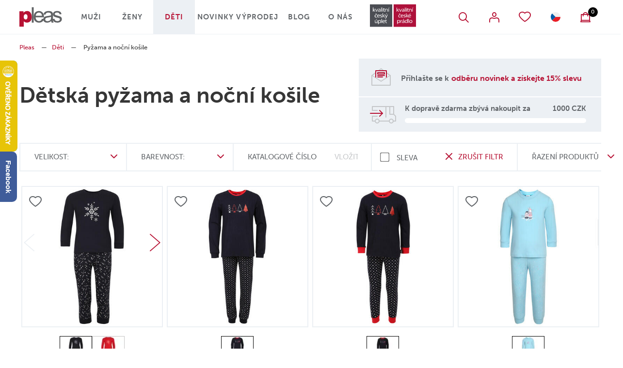

--- FILE ---
content_type: text/html; charset=utf-8
request_url: https://www.pleas.cz/deti/pyzama-a-nocni-kosile?page=7
body_size: 24932
content:
<!DOCTYPE html>
<html  class='no-js'>
<head id="head"><title>
	Dětsk&#225; pyžama a nočn&#237; košile | Pleas.cz
</title><meta name="description" content="Tady najdete širokou nabídku nočních oděvů pro děti – dětské pyžamo, dětská noční košile, dívčí a chlapecké modely – klidný spánek a maximální pohodlí." /> 
<meta charset="UTF-8" /> 
<meta name="viewport" content="width=device-width, user-scalable=no, initial-scale=1.0, maximum-scale=1.0, minimum-scale=1.0">

<meta name="google-site-verification" content="353164z7kz78KaZbg1TYVvHoVwu8of9cv0aS9TNf0tA" />
<meta name="google-site-verification" content="kjuSO9Pu4IIKbvZFBVGaFw8qlEPROM-vKgnDLY4-wjw" />

<!-- Google Tag Manager -->
<script>(function(w,d,s,l,i){w[l]=w[l]||[];w[l].push({'gtm.start':
new Date().getTime(),event:'gtm.js'});var f=d.getElementsByTagName(s)[0],
j=d.createElement(s),dl=l!='dataLayer'?'&l='+l:'';j.async=true;j.src=
'https://www.googletagmanager.com/gtm.js?id='+i+dl;f.parentNode.insertBefore(j,f);
})(window,document,'script','dataLayer','GTM-M6G7M3T');</script>
<!-- End Google Tag Manager -->

<script type="text/javascript">
//<![CDATA[
var _hwq = _hwq || [];
    _hwq.push(['setKey', '51C437BE37DCEA73DD1E279286145967']);_hwq.push(['setTopPos', '60']);_hwq.push(['showWidget', '21']);(function() {
    var ho = document.createElement('script'); ho.type = 'text/javascript'; ho.async = true;
    ho.src = 'https://cz.im9.cz/direct/i/gjs.php?n=wdgt&sak=51C437BE37DCEA73DD1E279286145967';
    var s = document.getElementsByTagName('script')[0]; s.parentNode.insertBefore(ho, s);
})();
//]]>
</script>

 
<link href="/Pleas/media/system/img/favicon.ico" type="image/x-icon" rel="shortcut icon"/>
<link href="/Pleas/media/system/img/favicon.ico" type="image/x-icon" rel="icon"/>
<script>app=function(){var n=[],t=function(n){for(var t=0;t<n.length;t++)n[t].call(this)};return{ready:function(t){n.push(t)},fireReady:function(){t(n)}}}();document.getElementsByTagName("html")[0].setAttribute("class",document.getElementsByTagName("html")[0].getAttribute("class").replace("no-js","js"));var webp=new Image;webp.onerror=function(){document.getElementsByTagName("html")[0].classList.add("no-webp")};webp.onload=function(){document.getElementsByTagName("html")[0].classList.add("webp")};webp.src="[data-uri]"</script><link rel="alternate" href="https://www.pleas.cz/deti/pyzama-a-nocni-kosile" hreflang="cs-cz"/><link rel="alternate" href="https://www.pleas.sk/deti/pyzama-a-nocni-kosile" hreflang="sk-sk"/><meta name="robots" content="noindex, follow" /><link rel="prev" href="https://www.pleas.cz/deti/pyzama-a-nocni-kosile?page=6"/><link rel="next" href="https://www.pleas.cz/deti/pyzama-a-nocni-kosile?page=8"/><link href="/Pleas/media/system/app/app.css?v=1E7620C69361E5E56173495120DBF3C5" rel="stylesheet" type="text/css"/>
<meta property="og:title" content="Dětská pyžama a noční košile | Pleas.cz">
<meta property="og:description" content="Tady najdete širokou nabídku nočních oděvů pro děti – dětské pyžamo, dětská noční košile, dívčí a chlapecké modely – klidný spánek a maximální pohodlí.">
<meta property="og:image" content="https://www.pleas.cz/Pleas/media/system/img/og-image.jpg">
<meta property="og:url" content="https://www.pleas.cz/deti/pyzama-a-nocni-kosile">
<meta property="og:type" content="website">
<link rel="canonical" href="https://www.pleas.cz/deti/pyzama-a-nocni-kosile">
</head>
<body class="LTR Chrome CSCZ ContentBody" >
     <link rel="stylesheet" href="https://use.typekit.net/hgb0czp.css" lazyload  rel="prerender">
    <form method="post" action="/deti/pyzama-a-nocni-kosile?page=7" onsubmit="javascript:return WebForm_OnSubmit();" id="form">
<div class="aspNetHidden">
<input type="hidden" name="__CMSCsrfToken" id="__CMSCsrfToken" value="oxVz5I1Ao48oYofXknHWI4/RmHP5EXvctB6i79w1JB/v/Lb0kkHKxQWs40qi3rqu2lbHrcdMvr5u6eKW2JZ/GqqeGl5AzhBSDMPQXKjYWks=" />
<input type="hidden" name="__EVENTTARGET" id="__EVENTTARGET" value="" />
<input type="hidden" name="__EVENTARGUMENT" id="__EVENTARGUMENT" value="" />

</div>

<script type="text/javascript">
//<![CDATA[
var theForm = document.forms['form'];
if (!theForm) {
    theForm = document.form;
}
function __doPostBack(eventTarget, eventArgument) {
    if (!theForm.onsubmit || (theForm.onsubmit() != false)) {
        theForm.__EVENTTARGET.value = eventTarget;
        theForm.__EVENTARGUMENT.value = eventArgument;
        theForm.submit();
    }
}
//]]>
</script>




<input type="hidden" name="lng" id="lng" value="cs-CZ" />
<script type="text/javascript">
	//<![CDATA[

function PM_Postback(param) { if (window.top.HideScreenLockWarningAndSync) { window.top.HideScreenLockWarningAndSync(1080); } if(window.CMSContentManager) { CMSContentManager.allowSubmit = true; }; __doPostBack('m$am',param); }
function PM_Callback(param, callback, ctx) { if (window.top.HideScreenLockWarningAndSync) { window.top.HideScreenLockWarningAndSync(1080); }if (window.CMSContentManager) { CMSContentManager.storeContentChangedStatus(); };WebForm_DoCallback('m$am',param,callback,ctx,null,true); }
//]]>
</script>



<script type="text/javascript">
	//<![CDATA[

var CMS = CMS || {};
CMS.Application = {
  "language": "cs",
  "isRTL": "false",
  "imagesUrl": "/CMSPages/GetResource.ashx?image=%5bImages.zip%5d%2f",
  "isDebuggingEnabled": true,
  "isDialog": false,
  "applicationUrl": "/"
};

//]]>
</script>
<script type="text/javascript">
//<![CDATA[
function WebForm_OnSubmit() {
if (typeof(ValidatorOnSubmit) == "function" && ValidatorOnSubmit() == false) return false;
return true;
}
//]]>
</script>

<div class="aspNetHidden">

	<input type="hidden" name="__VIEWSTATEGENERATOR" id="__VIEWSTATEGENERATOR" value="A5343185" />
	<input type="hidden" name="__SCROLLPOSITIONX" id="__SCROLLPOSITIONX" value="0" />
	<input type="hidden" name="__SCROLLPOSITIONY" id="__SCROLLPOSITIONY" value="0" />
</div>
    
    <div id="ctxM">

</div>
    
<!-- Google Tag Manager (noscript) -->
<noscript><iframe src="https://www.googletagmanager.com/ns.html?id=GTM-M6G7M3T"
height="0" width="0" style="display:none;visibility:hidden"></iframe></noscript>
<!-- End Google Tag Manager (noscript) -->


<div class="page-offset">
  
</div>
<header>
  
  <div class="header-bg">
    <div class="pux-container">
      <div class="header">
        <a href="/" class="header-logo">
          <img src="/Pleas/media/system/img/header-logo.svg" onerror="this.onerror=null; this.src='/Pleas/media/system/img/header-logo.png'" alt="Pleas logo">
        </a>
        <div class="header-mobile-menu">  
          <div class="header-right">
            <a href="https://www.pleas.eu" class="schiesser-logo" target="_BLANK">
  <img src="/Pleas/media/system/img/dualbrand-logo-2023.svg" width="100" alt="Pleas EU" />
</a>
            <div class="header-right-item btn-search btn-open" data-open="header-search"></div>
<a data-ui="menu-membership-logout" class="header-right-item btn-open btn-login " data-open="header-login"></a>
<a class="header-right-item btn-open btn-favourite " data-open="header-favourite"></a>
<a class="header-right-item btn-open btn-language language-link cs-cz" data-open="header-language"></a>
<div class="header-right-item btn-basket" id="cart"></div><div class="header-window search-block" id="header-search">
  <div class="search">
    <div class="search-inner">
      <input type="search" placeholder="Co hledáte..." class="input-gray" />
      <div class="search-submit"></div>
    </div>
  </div>
  <div class="quick-search">
    <div class="quick-search-inner"></div>
  </div>
</div><div class="header-window favourite-block" id="header-favourite">
  <div class="header-window-close btn-close"></div>
  <div class="header-window-title h4">Oblíbené produkty</div>
  <div class="favourite-block-content"> </div> 
  <a href="/favourite-products" class="favourite-block-link btn btn-secondary">Všechny oblíbené produkty </a> 
</div><div class="header-window login-block" id="header-login">
<div class="header-window-close btn-close"></div>  
<div class="header-window-title h4">Přihlášení uživatele</div><div id="p_lt_ctl04_Pux_LogonForm_pnlLogin" class="logon-container">
	
    <div id="p_lt_ctl04_Pux_LogonForm_updLogin">
		
            <div class="login-form login-form-container">
                
                
                <div class="login-form">
                    <div class="login-form-item">
                        <label id="p_lt_ctl04_Pux_LogonForm_lblLogin" class="label" for="txtLogin">E-mail<span class="required-mark">*</span>
                        </label>
                        <input name="p$lt$ctl04$Pux_LogonForm$txtLogin" type="text" id="p_lt_ctl04_Pux_LogonForm_txtLogin" data-ui="menu-login-email" />
                    </div>
                    <div class="login-form-item">
                        <label id="p_lt_ctl04_Pux_LogonForm_lblPassword" class="label" for="txtPassword">Heslo<span class="required-mark">*</span>
                        </label>
                        <input name="p$lt$ctl04$Pux_LogonForm$txtPassword" type="password" id="p_lt_ctl04_Pux_LogonForm_txtPassword" data-ui="menu-login-password" />
                    </div>
                    <div class="login-form-item">
                        <div class="login-form-item-option">
                            <div class="checkbox">
                                <span data-ui="menu-login-remember"><input id="p_lt_ctl04_Pux_LogonForm_chbRememberMe" type="checkbox" name="p$lt$ctl04$Pux_LogonForm$chbRememberMe" /><label for="p_lt_ctl04_Pux_LogonForm_chbRememberMe">Zapamatovat</label></span>
                            </div>
                            <a class="show-forgotten" data-ui="menu-login-forgotten-password">Zapomenuté heslo</a>
                        </div>
                    </div>
                    <div class="login-form-item">
                        <a id="p_lt_ctl04_Pux_LogonForm_btnLogin" class="btn btn-primary" data-ui="menu-login-submit" href="javascript:WebForm_DoPostBackWithOptions(new WebForm_PostBackOptions(&quot;p$lt$ctl04$Pux_LogonForm$btnLogin&quot;, &quot;&quot;, true, &quot;&quot;, &quot;&quot;, false, true))">Přihlásit se</a>
                    </div>
                    <div class="login-form-item">
                        <a id="p_lt_ctl04_Pux_LogonForm_hplRegistration" class="btn btn-default" data-ui="menu-registration" href="/ucet/registrace">Registrovat se</a>
                    </div>
                </div>
            </div>
        
	</div>

    
    <div class="login-forgotten-password">
        <div id="p_lt_ctl04_Pux_LogonForm_updForgottenPassword">
		
                

                
                <div class="login-form">
                    <div class="login-form-item">
                        <label id="p_lt_ctl04_Pux_LogonForm_lblForgottenPasswordEmail" for="txtForgottenPasswordEmail">E-mail</label>
                        <input name="p$lt$ctl04$Pux_LogonForm$txtForgottenPasswordEmail" type="text" id="p_lt_ctl04_Pux_LogonForm_txtForgottenPasswordEmail" data-ui="menu-forgotten-email" />
                    </div>
                    <div class="login-form-item">
                        <a id="p_lt_ctl04_Pux_LogonForm_btnSendNewPassword" class="btn btn-default" data-ui="menu-forgotten-send" href="javascript:WebForm_DoPostBackWithOptions(new WebForm_PostBackOptions(&quot;p$lt$ctl04$Pux_LogonForm$btnSendNewPassword&quot;, &quot;&quot;, true, &quot;&quot;, &quot;&quot;, false, true))">Odeslat žádost</a>
                    </div>
                </div>
                <div class="login-form-back">
                    <a class="hide-forgotten" data-ui="menu-forgotten-back">Přihlášení</a>
                </div>
            
	</div>
    </div>

</div></div><div class="header-window language-block" id="header-language">
<div class="header-window-close btn-close"></div>
<div class="header-window-title h4">Zvolte jazyk</div>
<div class="language-selector">




            <ul>
                
            <li>
                <a class="header-language-link cs-cz active" href="https://www.pleas.cz/deti/pyzama-a-nocni-kosile?page=7">Česká republika</a>
            </li>
        
            <li>
                <a class="header-language-link sk-sk" href="https://www.pleas.sk/deti/pyzama-a-nocni-kosile?page=7">Slovensko</a>
            </li>
        
            </ul>
        



        
    
        
    </div>
</div>
<input name="p$lt$ctl04$Pleas_FreeShippingInformation$txtHiddenInformation" type="text" value="1000.00" id="p_lt_ctl04_Pleas_FreeShippingInformation_txtHiddenInformation" class="free-shipping-hidden-information" style="display: none" /><div class="actual-currency" data-currency="CZK"></div>
          </div>
          <nav class="header-menu">
            
<div class="header-menu-item megamenu-item ">
  <div class="header-menu-item-link">
    <a href="/muzi">Muži</a>
    
      <div class="header-menu-item-link-arrow"></div>
    
  </div>
  
    <div class="megamenu">
      <div class="megamenu-inner">
        <div class="megamenu-inner-content">
          <div class="row">
            <div class="col-lg-6 col-xl-4">
  <a href="/muzi/funkcni-pradlo" class="megamenu-inner-content-item">
    <div class="megamenu-inner-content-item-image">
      
           <img data-lazy-type="img" data-img="/getmedia/2efdd6c6-0e15-43cf-8b27-c91737a8de95/category-01-03.svg.aspx?ext=.svg" data-webp="/getmedia/2efdd6c6-0e15-43cf-8b27-c91737a8de95/category-01-03.svg.aspx?ext=.svg" alt="Funkční prádlo">
      
    </div>
    <div class="megamenu-inner-content-item-link">Funkční prádlo</div>
  </a>
  </div><div class="col-lg-6 col-xl-4">
  <a href="/muzi/pyzama-a-nocni-kosile" class="megamenu-inner-content-item">
    <div class="megamenu-inner-content-item-image">
      
           <img data-lazy-type="img" data-img="/getmedia/1b2df676-abc6-4967-b1f3-223ed4ba0b2b/category-01-02.svg.aspx?ext=.svg" data-webp="/getmedia/1b2df676-abc6-4967-b1f3-223ed4ba0b2b/category-01-02.svg.aspx?ext=.svg" alt="Pyžama a noční košile">
      
    </div>
    <div class="megamenu-inner-content-item-link">Pyžama a noční košile</div>
  </a>
  </div><div class="col-lg-6 col-xl-4">
  <a href="/muzi/slipy-a-boxerky" class="megamenu-inner-content-item">
    <div class="megamenu-inner-content-item-image">
      
           <img data-lazy-type="img" data-img="/getmedia/3b845860-9630-4fcf-8850-13c855bfe5c1/category-slipy-boxerky.svg.aspx?ext=.svg" data-webp="/getmedia/3b845860-9630-4fcf-8850-13c855bfe5c1/category-slipy-boxerky.svg.aspx?ext=.svg" alt="Slipy a boxerky">
      
    </div>
    <div class="megamenu-inner-content-item-link">Slipy a boxerky</div>
  </a>
  </div><div class="col-lg-6 col-xl-4">
  <a href="/muzi/spodky-a-teplaky" class="megamenu-inner-content-item">
    <div class="megamenu-inner-content-item-image">
      
           <img data-lazy-type="img" data-img="/getmedia/eab1a756-3403-4175-a8ca-c28545eca4cc/category-spodky-teplaky.svg.aspx?ext=.svg" data-webp="/getmedia/eab1a756-3403-4175-a8ca-c28545eca4cc/category-spodky-teplaky.svg.aspx?ext=.svg" alt="Spodky a tepláky">
      
    </div>
    <div class="megamenu-inner-content-item-link">Spodky a tepláky</div>
  </a>
  </div><div class="col-lg-6 col-xl-4">
  <a href="/muzi/tilka" class="megamenu-inner-content-item">
    <div class="megamenu-inner-content-item-image">
      
           <img data-lazy-type="img" data-img="/getmedia/3099a083-309d-4b1c-aa84-47be4f86d018/category-01-06.svg.aspx?ext=.svg" data-webp="/getmedia/3099a083-309d-4b1c-aa84-47be4f86d018/category-01-06.svg.aspx?ext=.svg" alt="Tílka">
      
    </div>
    <div class="megamenu-inner-content-item-link">Tílka</div>
  </a>
  </div><div class="col-lg-6 col-xl-4">
  <a href="/muzi/tricka-a-rolaky" class="megamenu-inner-content-item">
    <div class="megamenu-inner-content-item-image">
      
           <img data-lazy-type="img" data-img="/getmedia/d7cbb994-1857-4176-b472-78394921e3b7/category-01-04.svg.aspx?ext=.svg" data-webp="/getmedia/d7cbb994-1857-4176-b472-78394921e3b7/category-01-04.svg.aspx?ext=.svg" alt="Trička a roláky">
      
    </div>
    <div class="megamenu-inner-content-item-link">Trička a roláky</div>
  </a>
  </div>
          </div>
        </div>
        
          <div class="megamenu-inner-image" data-lazy-type="div" data-img="/Pleas/media/static-media/9dc417ec-d730-43de-a122-7d1b8181cb83@menu.png" data-webp="/Pleas/media/static-media/9dc417ec-d730-43de-a122-7d1b8181cb83@menu.webp"></div>
          
      </div>
    </div>
      
</div>
<div class="header-menu-item megamenu-item ">
  <div class="header-menu-item-link">
    <a href="/zeny">Ženy</a>
    
      <div class="header-menu-item-link-arrow"></div>
    
  </div>
  
    <div class="megamenu">
      <div class="megamenu-inner">
        <div class="megamenu-inner-content">
          <div class="row">
            <div class="col-lg-6 col-xl-4">
  <a href="/zeny/funkcni-pradlo-1" class="megamenu-inner-content-item">
    <div class="megamenu-inner-content-item-image">
      
           <img data-lazy-type="img" data-img="/getmedia/2efdd6c6-0e15-43cf-8b27-c91737a8de95/category-01-03.svg.aspx?ext=.svg" data-webp="/getmedia/2efdd6c6-0e15-43cf-8b27-c91737a8de95/category-01-03.svg.aspx?ext=.svg" alt="Funkční prádlo">
      
    </div>
    <div class="megamenu-inner-content-item-link">Funkční prádlo</div>
  </a>
  </div><div class="col-lg-6 col-xl-4">
  <a href="/zeny/kalhotky" class="megamenu-inner-content-item">
    <div class="megamenu-inner-content-item-image">
      
           <img data-lazy-type="img" data-img="/getmedia/e8ae85db-dcac-4706-b616-7f4d76a8e25b/category-01-01.svg.aspx?ext=.svg" data-webp="/getmedia/e8ae85db-dcac-4706-b616-7f4d76a8e25b/category-01-01.svg.aspx?ext=.svg" alt="Kalhotky">
      
    </div>
    <div class="megamenu-inner-content-item-link">Kalhotky</div>
  </a>
  </div><div class="col-lg-6 col-xl-4">
  <a href="/zeny/kosilky-a-tilka" class="megamenu-inner-content-item">
    <div class="megamenu-inner-content-item-image">
      
           <img data-lazy-type="img" data-img="/getmedia/3099a083-309d-4b1c-aa84-47be4f86d018/category-01-06.svg.aspx?ext=.svg" data-webp="/getmedia/3099a083-309d-4b1c-aa84-47be4f86d018/category-01-06.svg.aspx?ext=.svg" alt="Košilky a tílka">
      
    </div>
    <div class="megamenu-inner-content-item-link">Košilky a tílka</div>
  </a>
  </div><div class="col-lg-6 col-xl-4">
  <a href="/zeny/leginy-a-teplaky" class="megamenu-inner-content-item">
    <div class="megamenu-inner-content-item-image">
      
           <img data-lazy-type="img" data-img="/getmedia/0591f1e1-9108-47c9-9841-5d3e89453ac2/category-01-05.svg.aspx?ext=.svg" data-webp="/getmedia/0591f1e1-9108-47c9-9841-5d3e89453ac2/category-01-05.svg.aspx?ext=.svg" alt="Legíny a tepláky">
      
    </div>
    <div class="megamenu-inner-content-item-link">Legíny a tepláky</div>
  </a>
  </div><div class="col-lg-6 col-xl-4">
  <a href="/zeny/pyzama-a-nocni-kosile" class="megamenu-inner-content-item">
    <div class="megamenu-inner-content-item-image">
      
           <img data-lazy-type="img" data-img="/getmedia/1b2df676-abc6-4967-b1f3-223ed4ba0b2b/category-01-02.svg.aspx?ext=.svg" data-webp="/getmedia/1b2df676-abc6-4967-b1f3-223ed4ba0b2b/category-01-02.svg.aspx?ext=.svg" alt="Pyžama a noční košile">
      
    </div>
    <div class="megamenu-inner-content-item-link">Pyžama a noční košile</div>
  </a>
  </div><div class="col-lg-6 col-xl-4">
  <a href="/zeny/saty" class="megamenu-inner-content-item">
    <div class="megamenu-inner-content-item-image">
      
           <img data-lazy-type="img" data-img="/getmedia/bf50f6c3-cad5-42c6-a931-0143c878f83f/category-01-06_1.svg.aspx?ext=.svg" data-webp="/getmedia/bf50f6c3-cad5-42c6-a931-0143c878f83f/category-01-06_1.svg.aspx?ext=.svg" alt="Dámské šaty">
      
    </div>
    <div class="megamenu-inner-content-item-link">Dámské šaty</div>
  </a>
  </div><div class="col-lg-6 col-xl-4">
  <a href="/zeny/tricka-a-rolaky" class="megamenu-inner-content-item">
    <div class="megamenu-inner-content-item-image">
      
           <img data-lazy-type="img" data-img="/getmedia/d7cbb994-1857-4176-b472-78394921e3b7/category-01-04.svg.aspx?ext=.svg" data-webp="/getmedia/d7cbb994-1857-4176-b472-78394921e3b7/category-01-04.svg.aspx?ext=.svg" alt="Trička a roláky">
      
    </div>
    <div class="megamenu-inner-content-item-link">Trička a roláky</div>
  </a>
  </div>
          </div>
        </div>
        
          <div class="megamenu-inner-image" data-lazy-type="div" data-img="/Pleas/media/static-media/bded8122-3216-4fbb-86f3-0b23509c992e@menu.png" data-webp="/Pleas/media/static-media/bded8122-3216-4fbb-86f3-0b23509c992e@menu.webp"></div>
          
      </div>
    </div>
      
</div>
<div class="header-menu-item megamenu-item active">
  <div class="header-menu-item-link">
    <a href="/deti">Děti</a>
    
      <div class="header-menu-item-link-arrow"></div>
    
  </div>
  
    <div class="megamenu">
      <div class="megamenu-inner">
        <div class="megamenu-inner-content">
          <div class="row">
            <div class="col-lg-6 col-xl-4">
  <a href="/deti/funkcni-pradlo" class="megamenu-inner-content-item">
    <div class="megamenu-inner-content-item-image">
      
           <img data-lazy-type="img" data-img="/getmedia/2efdd6c6-0e15-43cf-8b27-c91737a8de95/category-01-03.svg.aspx?ext=.svg" data-webp="/getmedia/2efdd6c6-0e15-43cf-8b27-c91737a8de95/category-01-03.svg.aspx?ext=.svg" alt="Funkční prádlo">
      
    </div>
    <div class="megamenu-inner-content-item-link">Funkční prádlo</div>
  </a>
  </div><div class="col-lg-6 col-xl-4">
  <a href="/deti/kalhotky-slipy-a-boxerky" class="megamenu-inner-content-item">
    <div class="megamenu-inner-content-item-image">
      
           <img data-lazy-type="img" data-img="/getmedia/7e6985bd-8fc7-444c-9934-d40fc36b7dd9/category-kalhotky-slipy-boxerky.svg.aspx?ext=.svg" data-webp="/getmedia/7e6985bd-8fc7-444c-9934-d40fc36b7dd9/category-kalhotky-slipy-boxerky.svg.aspx?ext=.svg" alt="Kalhotky, slipy a boxerky">
      
    </div>
    <div class="megamenu-inner-content-item-link">Kalhotky, slipy a boxerky</div>
  </a>
  </div><div class="col-lg-6 col-xl-4">
  <a href="/deti/kojenecke-vyrobky" class="megamenu-inner-content-item">
    <div class="megamenu-inner-content-item-image">
      
           <img data-lazy-type="img" data-img="/getmedia/98035bbb-e3f9-45b4-ae9f-e5d21ead41ce/category-kojenecky-vyrobky.svg.aspx?ext=.svg" data-webp="/getmedia/98035bbb-e3f9-45b4-ae9f-e5d21ead41ce/category-kojenecky-vyrobky.svg.aspx?ext=.svg" alt="Kojenecké výrobky">
      
    </div>
    <div class="megamenu-inner-content-item-link">Kojenecké výrobky</div>
  </a>
  </div><div class="col-lg-6 col-xl-4">
  <a href="/deti/kosilky-a-tilka" class="megamenu-inner-content-item">
    <div class="megamenu-inner-content-item-image">
      
           <img data-lazy-type="img" data-img="/getmedia/3099a083-309d-4b1c-aa84-47be4f86d018/category-01-06.svg.aspx?ext=.svg" data-webp="/getmedia/3099a083-309d-4b1c-aa84-47be4f86d018/category-01-06.svg.aspx?ext=.svg" alt="Košilky a tílka">
      
    </div>
    <div class="megamenu-inner-content-item-link">Košilky a tílka</div>
  </a>
  </div><div class="col-lg-6 col-xl-4">
  <a href="/deti/pyzama-a-nocni-kosile" class="megamenu-inner-content-item">
    <div class="megamenu-inner-content-item-image">
      
           <img data-lazy-type="img" data-img="/getmedia/1b2df676-abc6-4967-b1f3-223ed4ba0b2b/category-01-02.svg.aspx?ext=.svg" data-webp="/getmedia/1b2df676-abc6-4967-b1f3-223ed4ba0b2b/category-01-02.svg.aspx?ext=.svg" alt="Pyžama a noční košile">
      
    </div>
    <div class="megamenu-inner-content-item-link">Pyžama a noční košile</div>
  </a>
  </div><div class="col-lg-6 col-xl-4">
  <a href="/deti/teplaky-a-leginy" class="megamenu-inner-content-item">
    <div class="megamenu-inner-content-item-image">
      
           <img data-lazy-type="img" data-img="/getmedia/0591f1e1-9108-47c9-9841-5d3e89453ac2/category-01-05.svg.aspx?ext=.svg" data-webp="/getmedia/0591f1e1-9108-47c9-9841-5d3e89453ac2/category-01-05.svg.aspx?ext=.svg" alt="Tepláky a legíny">
      
    </div>
    <div class="megamenu-inner-content-item-link">Tepláky a legíny</div>
  </a>
  </div><div class="col-lg-6 col-xl-4">
  <a href="/deti/tricka-a-rolaky" class="megamenu-inner-content-item">
    <div class="megamenu-inner-content-item-image">
      
           <img data-lazy-type="img" data-img="/getmedia/d7cbb994-1857-4176-b472-78394921e3b7/category-01-04.svg.aspx?ext=.svg" data-webp="/getmedia/d7cbb994-1857-4176-b472-78394921e3b7/category-01-04.svg.aspx?ext=.svg" alt="Trička a roláky">
      
    </div>
    <div class="megamenu-inner-content-item-link">Trička a roláky</div>
  </a>
  </div>
          </div>
        </div>
        
          <div class="megamenu-inner-image" data-lazy-type="div" data-img="/Pleas/media/static-media/019121f5-0249-4526-a4fa-eaf0512b1594@menu.png" data-webp="/Pleas/media/static-media/019121f5-0249-4526-a4fa-eaf0512b1594@menu.webp"></div>
          
      </div>
    </div>
      
</div>
<div class="header-menu-item  ">
  <div class="header-menu-item-link">
    <a href="/novinky">Novinky</a>
    
  </div>
      
</div>
<div class="header-menu-item  ">
  <div class="header-menu-item-link">
    <a href="/vyprodej">Výprodej</a>
    
  </div>
      
</div>
<div class="header-menu-item  ">
  <div class="header-menu-item-link">
    <a href="/blog">Blog</a>
    
  </div>
      
</div>
<div class="header-menu-item  ">
  <div class="header-menu-item-link">
    <a href="/o-nas">O nás</a>
    
  </div>
      
</div>


          </nav>
        </div>
        <div class="mobile-header">
          <div class="btn-search btn-open mobile-header-search" data-open="header-search-mobile"></div>
<div class="header-window search-block-mobile" id="header-search-mobile">
  <div class="header-window-title h4">Vyhledávání</div>
  <div class="header-window-close btn-close"></div>
  <div class="search">
    <div class="search-inner">
     		 <input id="search-input-mobile" type="search" placeholder="Co hledáte..." class="input-gray">
      <div class="search-submit"></div>
    </div>
  </div>
  <div class="quick-search">
    <div class="quick-search-inner"></div>
  </div>
</div>
          <a class="mobile-header-basket " href="/e-shop/kosik/obsah-kosiku"></a>
          <div class="mobile-header-menu">
            <div id="mobile-menu-btn">
              <span></span>
              <span></span>
              <span></span>
              <span></span>
            </div>
            <div class="mobile-menu-text">Menu</div>
          </div>
        </div>
      </div>
    </div>
  </div>
  <nav class="header-secondary-menu">
    <div class="pux-container">
      <ul>
        
<li>
  <a href="/muzi">
    Muži
  </a>
</li>
<li>
  <a href="/zeny">
    Ženy
  </a>
</li>
<li>
  <a href="/deti">
    Děti
  </a>
</li>


      </ul>
    </div>
  </nav>
</header>  
<main>
  

<div class="pux-container">
   <div class="header-fix">
<div class="block-15">
<div class="breadcrumbs">
<a href="/">Pleas</a>
<span class="breadcrumbs-separator"> — </span><a href="/deti" class="CMSBreadCrumbsLink">Děti</a> <span class="breadcrumbs-separator"> — </span> <span  class="CMSBreadCrumbsCurrentItem">Pyžama a nočn&#237; košile</span>
</div><script type="application/ld+json">{
  "@context": "http://schema.org",
  "@type": "BreadcrumbList",
  "itemListElement": [
    {
      "@type": "ListItem",
      "position": 1,
      "item": {
        "@id": "https://www.pleas.cz/deti",
        "name": "Děti",
        "image": ""
      }
    },
    {
      "@type": "ListItem",
      "position": 2,
      "item": {
        "@id": "https://www.pleas.cz/deti/pyzama-a-nocni-kosile",
        "name": "Pyžama a noční košile",
        "image": ""
      }
    }
  ]
}</script></div>
</div>
   <div class="top-box"><h1 class="page-title">Dětská pyžama a noční košile



</h1>
<div class="top-box-right"><div class="newsletter-small-box">
  <div class="newsletter-small-box-inner">
    <div class="newsletter-small-box-inner-image">
      <svg xmlns="http://www.w3.org/2000/svg" viewBox="0 0 40 36">
        <title>newsletter</title>
        <g id="Layer_2" data-name="Layer 2">
          <g id="Layer_1-2" data-name="Layer 1">
            <line class="cls-3" stroke-width="2" stroke-miterlimit="10" x1="17.3" y1="3" x2="7.8" y2="10"/>
            <line class="cls-3" stroke-width="2" stroke-miterlimit="10" x1="22.75" y1="3" x2="32.2" y2="10"/>
            <path class="cls-1" d="M39,16a1,1,0,0,1-.59-.2l-8-5.89A1,1,0,1,1,31.59,8.3l8,5.89A1,1,0,0,1,39,16Z"/><path class="cls-1" d="M14.57,6A1,1,0,0,1,14,4.19l5.43-4a1,1,0,0,1,1.19,0l5.43,4A1,1,0,1,1,24.83,5.8L20,2.24,15.16,5.8A1,1,0,0,1,14.57,6Z"/><path class="cls-1" d="M1,16a1,1,0,0,1-.59-1.8l8-5.89A1,1,0,1,1,9.59,9.91l-8,5.89A1,1,0,0,1,1,16Z"/><path class="cls-2" d="M31,21a1,1,0,0,1-1-1V6H10V20a1,1,0,0,1-2,0V5A1,1,0,0,1,9,4H31a1,1,0,0,1,1,1V20A1,1,0,0,1,31,21Z"/><path class="cls-1" d="M39,36H1a1,1,0,0,1-1-1V15a1,1,0,0,1,1.53-.85L20,25.82,38.47,14.15A1,1,0,0,1,40,15V35A1,1,0,0,1,39,36ZM2,34H38V16.81l-17.47,11a1,1,0,0,1-1.07,0L2,16.81Z"/><path class="cls-2" d="M27,13H13a1,1,0,0,1-1-1V9a1,1,0,0,1,1-1H27a1,1,0,0,1,1,1v3A1,1,0,0,1,27,13ZM14,11H26V10H14Z"/><path class="cls-2" d="M27,16H13a1,1,0,0,1,0-2H27a1,1,0,0,1,0,2Z"/><path class="cls-2" d="M23,19H13a1,1,0,1,1,0-2H23a1,1,0,0,1,0,2Z"/>
            <polygon class="cls-4" points="2 34, 2 16, 20 28, 38 16, 38 34" />
          </g>
        </g>
      </svg>        
    </div>   
    <div class="newsletter-small-box-inner-text">
      Přihlašte se k <span class="main-red"> odběru novinek a získejte 15% slevu</span>
    </div>
  </div>
</div>
<div class="delivery-container"></div>
</div></div>
   <div id="p_lt_ctl09_pageplaceholder_p_lt_ctl02_sys_pnlUpdate">
	<div class="category-filter-menu">Filtrovat produkty</div>
<div class="category-filter"> 
<div class="category-filter-close btn-close"></div>
<div class="filter-loader">
    <div class="filter-loader-inner loader-one"></div>
    <div class="filter-loader-inner loader-two"></div>
    <div class="filter-loader-inner loader-three"></div>
</div>
<div class="category-filter-left-side">
    <div class="category-filter-item" id="filter-size">
        <div class="category-filter-item-title">
            Velikost:
            <span class="filter-counter"></span>
        </div>

        <div id="p_lt_ctl09_pageplaceholder_p_lt_ctl02_Filter_filterControl_pnlFilterSizeColorItemValues" class="category-filter-item-values">
		
        
	</div>

        <div class="category-filter-item-btn">
        </div>
        <div class="category-filter-item-list">
            <div class="row">
                
                        <div class="col-6 col-lg-12">
                            <div class="size-selector" data-filter="056">056</div>
                        </div>
                    
                        <div class="col-6 col-lg-12">
                            <div class="size-selector" data-filter="062">062</div>
                        </div>
                    
                        <div class="col-6 col-lg-12">
                            <div class="size-selector" data-filter="068">068</div>
                        </div>
                    
                        <div class="col-6 col-lg-12">
                            <div class="size-selector" data-filter="074">074</div>
                        </div>
                    
                        <div class="col-6 col-lg-12">
                            <div class="size-selector" data-filter="080">080</div>
                        </div>
                    
                        <div class="col-6 col-lg-12">
                            <div class="size-selector" data-filter="086">086</div>
                        </div>
                    
                        <div class="col-6 col-lg-12">
                            <div class="size-selector" data-filter="092">092</div>
                        </div>
                    
                        <div class="col-6 col-lg-12">
                            <div class="size-selector" data-filter="098">098</div>
                        </div>
                    
                        <div class="col-6 col-lg-12">
                            <div class="size-selector" data-filter="104">104</div>
                        </div>
                    
                        <div class="col-6 col-lg-12">
                            <div class="size-selector" data-filter="116">116</div>
                        </div>
                    
                        <div class="col-6 col-lg-12">
                            <div class="size-selector" data-filter="128">128</div>
                        </div>
                    
                        <div class="col-6 col-lg-12">
                            <div class="size-selector" data-filter="140">140</div>
                        </div>
                    
                        <div class="col-6 col-lg-12">
                            <div class="size-selector" data-filter="152">152</div>
                        </div>
                    
                        <div class="col-6 col-lg-12">
                            <div class="size-selector" data-filter="164">164</div>
                        </div>
                    
                        <div class="col-6 col-lg-12">
                            <div class="size-selector" data-filter="176">176</div>
                        </div>
                    
            </div>
        </div>
    </div>
    <div class="category-filter-item" id="filter-color">
        <div class="category-filter-item-title">
            Barevnost:
            <span class="filter-counter"></span>
        </div>
        <div id="p_lt_ctl09_pageplaceholder_p_lt_ctl02_Filter_filterControl_pnlFilterColorItemValues" class="category-filter-item-values">
		
        
	</div>

        <div class="category-filter-item-btn">
        </div>
        <div class="category-filter-item-list">
            <div class="row">
                
                        <div class="col-12 col-sm-6">
                            <div class="color-selector-item" data-filter='bílá'>
                                <div class="color-selector-item-color" style='background-color: white'></div>
                                <div class="color-selector-item-text">bílá</div>
                            </div>
                        </div>
                    
                        <div class="col-12 col-sm-6">
                            <div class="color-selector-item" data-filter='modrá'>
                                <div class="color-selector-item-color" style='background-color: blue'></div>
                                <div class="color-selector-item-text">modrá</div>
                            </div>
                        </div>
                    
                        <div class="col-12 col-sm-6">
                            <div class="color-selector-item" data-filter='červená'>
                                <div class="color-selector-item-color" style='background-color: red'></div>
                                <div class="color-selector-item-text">červená</div>
                            </div>
                        </div>
                    
                        <div class="col-12 col-sm-6">
                            <div class="color-selector-item" data-filter='fialová'>
                                <div class="color-selector-item-color" style='background-color: purple'></div>
                                <div class="color-selector-item-text">fialová</div>
                            </div>
                        </div>
                    
                        <div class="col-12 col-sm-6">
                            <div class="color-selector-item" data-filter='žlutá'>
                                <div class="color-selector-item-color" style='background-color: yellow'></div>
                                <div class="color-selector-item-text">žlutá</div>
                            </div>
                        </div>
                    
                        <div class="col-12 col-sm-6">
                            <div class="color-selector-item" data-filter='šedá'>
                                <div class="color-selector-item-color" style='background-color: Gray'></div>
                                <div class="color-selector-item-text">šedá</div>
                            </div>
                        </div>
                    
                        <div class="col-12 col-sm-6">
                            <div class="color-selector-item" data-filter='béžová'>
                                <div class="color-selector-item-color" style='background-color: Bisque'></div>
                                <div class="color-selector-item-text">béžová</div>
                            </div>
                        </div>
                    
                        <div class="col-12 col-sm-6">
                            <div class="color-selector-item" data-filter='růžová'>
                                <div class="color-selector-item-color" style='background-color: Pink'></div>
                                <div class="color-selector-item-text">růžová</div>
                            </div>
                        </div>
                    
                        <div class="col-12 col-sm-6">
                            <div class="color-selector-item" data-filter='zelená'>
                                <div class="color-selector-item-color" style='background-color: Green'></div>
                                <div class="color-selector-item-text">zelená</div>
                            </div>
                        </div>
                    
            </div>
        </div>
    </div>
    <div class="category-filter-input" id="filter-product-number">
        <div class="category-filter-item-title">
            Katalogové číslo
        </div>
        <input name="p$lt$ctl09$pageplaceholder$p$lt$ctl02$Filter$filterControl$tbProductNumber" type="text" id="p_lt_ctl09_pageplaceholder_p_lt_ctl02_Filter_filterControl_tbProductNumber" class="tbProductNumber" data-filter="false" placeholder="Vložit" />
    </div>
    <div id="p_lt_ctl09_pageplaceholder_p_lt_ctl02_Filter_filterControl_panelDiscount">
		
        <div class="category-filter-item" id="filter-discount">
            <label class="category-filter-item-checkbox">
                <span class="cbDiscount" data-filter="false"><input id="p_lt_ctl09_pageplaceholder_p_lt_ctl02_Filter_filterControl_cbDiscount" type="checkbox" name="p$lt$ctl09$pageplaceholder$p$lt$ctl02$Filter$filterControl$cbDiscount" /></span>
                <span class="checkbox-label">
                    Sleva</span>
                <span class="filter-counter"></span>
            </label>
        </div>
    
	</div>
</div>
<div class="category-filter-right-side">
    <div class="category-filter-item" id="filter-reset">
        <div class="category-filter-item-reset">
            zrušit filtr
        </div>
        <div class="category-filter-item-submit">
            Použít
        </div>
    </div>
    <div class="category-filter-item" id="filter-layout">
        <div class="category-filter-item-title">
            Pleas.Filter.Layout
        </div>
        <div class="filter-layout-container">
            <div class="filter-layout line-type active" data-type="line"></div>
            <div class="filter-layout tile-type" data-type="tile"></div>
        </div>
    </div>
    <div class="category-filter-item" id="filter-sort">
        <div class="category-filter-item-title">
            Řazení produktů
        </div>
        <div class="category-filter-item-values">
        </div>
        <div class="category-filter-item-btn">
        </div>
        <div class="category-filter-item-list right-side">
            <div class="row">
                <div class="col-12">
                    <div class="sort-item active" data-filter="latest" sort-default>
                        <span class="item-label">
                            nejnovější
                        </span>
                        <span class="info-tooltip">
                            <span class="tooltip-text">
                                Řazeno od nejnovějších produktů po nejstarší</span>
                            <svg xmlns="http://www.w3.org/2000/svg" viewBox="0 0 512 512">
                                <!--! Font Awesome Pro 6.4.0 by @fontawesome - https://fontawesome.com License - https://fontawesome.com/license (Commercial License) Copyright 2023 Fonticons, Inc. -->
                                <path d="M256 48a208 208 0 1 1 0 416 208 208 0 1 1 0-416zm0 464A256 256 0 1 0 256 0a256 256 0 1 0 0 512zM216 336c-13.3 0-24 10.7-24 24s10.7 24 24 24h80c13.3 0 24-10.7 24-24s-10.7-24-24-24h-8V248c0-13.3-10.7-24-24-24H216c-13.3 0-24 10.7-24 24s10.7 24 24 24h24v64H216zm40-144a32 32 0 1 0 0-64 32 32 0 1 0 0 64z" />
                            </svg>
                        </span>
                    </div>
                </div>
                <div class="col-12">
                    <div class="sort-item" data-filter="price">
                        <span class="item-label">
                            nejlevnější
                        </span>
                        <span class="info-tooltip">
                            <span class="tooltip-text">
                                Seřazeno od cenově nejlevnějších produktů po nejdražší</span>
                            <svg xmlns="http://www.w3.org/2000/svg" viewBox="0 0 512 512">
                                <!--! Font Awesome Pro 6.4.0 by @fontawesome - https://fontawesome.com License - https://fontawesome.com/license (Commercial License) Copyright 2023 Fonticons, Inc. -->
                                <path d="M256 48a208 208 0 1 1 0 416 208 208 0 1 1 0-416zm0 464A256 256 0 1 0 256 0a256 256 0 1 0 0 512zM216 336c-13.3 0-24 10.7-24 24s10.7 24 24 24h80c13.3 0 24-10.7 24-24s-10.7-24-24-24h-8V248c0-13.3-10.7-24-24-24H216c-13.3 0-24 10.7-24 24s10.7 24 24 24h24v64H216zm40-144a32 32 0 1 0 0-64 32 32 0 1 0 0 64z" />
                            </svg>
                        </span>
                    </div>
                </div>
                <div class="col-12">
                    <div class="sort-item" data-filter="price-desc">
                        <span class="item-label">
                            nejdražší
                        </span>
                        <span class="info-tooltip">
                            <span class="tooltip-text">
                                Seřazeno od cenově nejdražších produktů po nejlevnější</span>
                            <svg xmlns="http://www.w3.org/2000/svg" viewBox="0 0 512 512">
                                <!--! Font Awesome Pro 6.4.0 by @fontawesome - https://fontawesome.com License - https://fontawesome.com/license (Commercial License) Copyright 2023 Fonticons, Inc. -->
                                <path d="M256 48a208 208 0 1 1 0 416 208 208 0 1 1 0-416zm0 464A256 256 0 1 0 256 0a256 256 0 1 0 0 512zM216 336c-13.3 0-24 10.7-24 24s10.7 24 24 24h80c13.3 0 24-10.7 24-24s-10.7-24-24-24h-8V248c0-13.3-10.7-24-24-24H216c-13.3 0-24 10.7-24 24s10.7 24 24 24h24v64H216zm40-144a32 32 0 1 0 0-64 32 32 0 1 0 0 64z" />
                            </svg>
                        </span>
                    </div>
                </div>
                <div class="col-12">
                    <div class="sort-item" data-filter="favourite">
                        <span class="item-label">
                            oblíbené
                        </span>
                        <span class="info-tooltip">
                            <span class="tooltip-text">
                                Seřazeno podle nejčastěji nakupovaných produktů</span>
                            <svg xmlns="http://www.w3.org/2000/svg" viewBox="0 0 512 512">
                                <!--! Font Awesome Pro 6.4.0 by @fontawesome - https://fontawesome.com License - https://fontawesome.com/license (Commercial License) Copyright 2023 Fonticons, Inc. -->
                                <path d="M256 48a208 208 0 1 1 0 416 208 208 0 1 1 0-416zm0 464A256 256 0 1 0 256 0a256 256 0 1 0 0 512zM216 336c-13.3 0-24 10.7-24 24s10.7 24 24 24h80c13.3 0 24-10.7 24-24s-10.7-24-24-24h-8V248c0-13.3-10.7-24-24-24H216c-13.3 0-24 10.7-24 24s10.7 24 24 24h24v64H216zm40-144a32 32 0 1 0 0-64 32 32 0 1 0 0 64z" />
                            </svg>
                        </span>
                    </div>
                </div>
            </div>
        </div>
    </div>
</div>

<input name="p$lt$ctl09$pageplaceholder$p$lt$ctl02$Filter$filterControl$txtHiddenUrl" type="text" id="p_lt_ctl09_pageplaceholder_p_lt_ctl02_Filter_filterControl_txtHiddenUrl" class="product-filter-hiddenUrl" style="display: none" />
<input type="submit" name="p$lt$ctl09$pageplaceholder$p$lt$ctl02$Filter$filterControl$btnReloadFilter" value="filter" onclick="javascript:WebForm_DoPostBackWithOptions(new WebForm_PostBackOptions(&quot;p$lt$ctl09$pageplaceholder$p$lt$ctl02$Filter$filterControl$btnReloadFilter&quot;, &quot;&quot;, true, &quot;&quot;, &quot;&quot;, false, false))" id="p_lt_ctl09_pageplaceholder_p_lt_ctl02_Filter_filterControl_btnReloadFilter" style="display: none" /><div id="p_lt_ctl09_pageplaceholder_p_lt_ctl02_Filter_sys_pnlUpdate">

	</div></div><div class="product-list space-none">
<div id="p_lt_ctl09_pageplaceholder_p_lt_ctl02_PuxInfiniteRepeaterProducts_pnlData">
		
    
    
    <div class="pux-infinite-repeater-system" style="display: none">
        <span id="p_lt_ctl09_pageplaceholder_p_lt_ctl02_PuxInfiniteRepeaterProducts_ltrSystemPageSize" class="pux-infinite-repeater-system-page-size">10</span>
        <span id="p_lt_ctl09_pageplaceholder_p_lt_ctl02_PuxInfiniteRepeaterProducts_lblSystemResultCount" class="pux-infinite-repeater-system-result-count">89</span>
    </div>
    <div class="clearfix"></div>
    <div class="inf-top-anchor"></div>
        
             <div class="items-container">
        
<div class="col-6 col-lg-4 col-xl-3 col-xxl-5-col">
  <div class="product-preview">
    <div class="product-preview-favourite">
      <a id="p_lt_ctl09_pageplaceholder_p_lt_ctl02_PuxInfiniteRepeaterProducts_rpt_ctl00_ctl00_TagDocument_hlTagDocumentAjax" class="id-DocumentTagger-Ajax " data-jsEvent="" data-linkCssClass="" data-objectClassName="Pleas.Product" data-objectID="40401" data-isDocumentTaggedResourceString="oblíbené" data-isNotDocumentTaggedResourceString="Přidat do oblíbených" data-type="favourite">Přidat do oblíbených</a> 
    </div>
    
    <div class="product-preview-image-labels">
      
      
      
      
    </div>
    
    <a href="/deti/pyzama-a-nocni-kosile/detske-pyzamo-dlouhe-6" class="product-preview-link">
      


<div class="product-preview-slider">
    <div class="product-preview-slider-big">
        
              <div class="product-preview-slider-small-box">
			
                <div class="product-preview-slider-small-item" data-color-code='800'  data-color-url='color=Modra'>
                   <div class='product-preview-image' data-color-code='800'><img src='/Pleas/media/static-media/bf4fdc5f-8b26-487c-9c06-58c8858b416f@w400.jpg' loading='lazy' decoding='async' /></div>
                </div>
              
		</div>
            
              <div class="product-preview-slider-small-box">
			
                <div class="product-preview-slider-small-item" data-color-code='500'  data-color-url='color=Cervena'>
                   <div class='product-preview-image' data-color-code='500'><img src='/Pleas/media/static-media/d9e14645-de35-4730-8062-99acc4dd1fe8@w400.jpg' loading='lazy' decoding='async' /></div>
                </div>
              
		</div>
            
    </div>

    <div class="product-preview-slider-small">
        
                  <div data-color-code="800">
			
                     <picture><img src='/Pleas/media/static-media/dea5f8c9-c5fa-4c77-b958-916430142d24@w60.webp' loading='lazy' decoding='async' /></picture>
                  
		</div>
            
                  <div data-color-code="500">
			
                     <picture><img src='/Pleas/media/static-media/031e6a0a-8f91-4f94-b2db-9d5bc5a9d308@w60.webp' loading='lazy' decoding='async' /></picture>
                  
		</div>
            
    </div>
</div>


      <div class="product-preview-title"> Dětské pyžamo dlouhé</div>
      <div class="product-preview-skunumber">178700</div>
      <div class="product-preview-bottom">
        <div class="product-preview-bottom-price">
         
          
          <div class="product-preview-bottom-price-actual">673 Kč</div>
        </div>
      </div>
    </a>
  </div>
  
    <script>
        ProductListData = window.ProductListData || [];
        ProductListData.push({"Culture":"cs-cz","ProductName":"","SKUNumber":"178700","SKUID":215035,"NodeID":40401,"NodeLinkedNodeID":0,"DocumentID":0,"CollectionName":null,"Variants":[{"SKUID":215036,"SKUGUID":"cb7fd928-4527-4dfc-8acc-6f7358e423f2","SKUNumber":"178700-800-092","SKUPrice":673.00,"SKURetailPrice":673.00,"SizeOptionSKUID":80056,"ColorOptionSKUID":77390,"SizeOptionSKUName":"092","ColorOptionSKUName":"modrá","SizeOptionSKUNumber":"092","ColorOptionSKUNumber":"800","AvailabilityText":"Více než 3 kusy","SKUPriceFormatted":"673 Kč","SKURetailPriceFormatted":"673 Kč","SizeOptionSKUShortDescription":"","Symbols":"27,11,14,19,6","ColorOptionSKUShortDescription":"","SKUDiscountInPercent":0.0,"SKUDiscountInPercentFormatted":"-0%","HistoryPrice":673.0000,"HistoryPriceFormatted":"673 Kč","HistoryPriceLabelShort":"Referenční cena:","HistoryPriceLabelLong":"Nejnižší cena za posledních 30 dnů před poskytnutím slevy","SKUAvailableItems":9,"SKUEAN":"8596241235513"},{"SKUID":215037,"SKUGUID":"9db41ca0-9184-48de-96d1-a1381b31d0c3","SKUNumber":"178700-800-098","SKUPrice":673.00,"SKURetailPrice":673.00,"SizeOptionSKUID":80172,"ColorOptionSKUID":77390,"SizeOptionSKUName":"098","ColorOptionSKUName":"modrá","SizeOptionSKUNumber":"098","ColorOptionSKUNumber":"800","AvailabilityText":"Více než 3 kusy","SKUPriceFormatted":"673 Kč","SKURetailPriceFormatted":"673 Kč","SizeOptionSKUShortDescription":"","Symbols":"27,11,14,19,6","ColorOptionSKUShortDescription":"","SKUDiscountInPercent":0.0,"SKUDiscountInPercentFormatted":"-0%","HistoryPrice":673.0000,"HistoryPriceFormatted":"673 Kč","HistoryPriceLabelShort":"Referenční cena:","HistoryPriceLabelLong":"Nejnižší cena za posledních 30 dnů před poskytnutím slevy","SKUAvailableItems":10,"SKUEAN":"8596241235520"},{"SKUID":215038,"SKUGUID":"41d86d5f-1689-4866-b07d-6f18bbca675e","SKUNumber":"178700-800-104","SKUPrice":673.00,"SKURetailPrice":673.00,"SizeOptionSKUID":80058,"ColorOptionSKUID":77390,"SizeOptionSKUName":"104","ColorOptionSKUName":"modrá","SizeOptionSKUNumber":"104","ColorOptionSKUNumber":"800","AvailabilityText":"Více než 3 kusy","SKUPriceFormatted":"673 Kč","SKURetailPriceFormatted":"673 Kč","SizeOptionSKUShortDescription":"","Symbols":"27,11,14,19,6","ColorOptionSKUShortDescription":"","SKUDiscountInPercent":0.0,"SKUDiscountInPercentFormatted":"-0%","HistoryPrice":673.0000,"HistoryPriceFormatted":"673 Kč","HistoryPriceLabelShort":"Referenční cena:","HistoryPriceLabelLong":"Nejnižší cena za posledních 30 dnů před poskytnutím slevy","SKUAvailableItems":10,"SKUEAN":"8596241235537"},{"SKUID":215039,"SKUGUID":"95198f01-2ab9-491d-8ea4-32076926e396","SKUNumber":"178700-800-116","SKUPrice":673.00,"SKURetailPrice":673.00,"SizeOptionSKUID":80060,"ColorOptionSKUID":77390,"SizeOptionSKUName":"116","ColorOptionSKUName":"modrá","SizeOptionSKUNumber":"116","ColorOptionSKUNumber":"800","AvailabilityText":"Poslední 3 kusy","SKUPriceFormatted":"673 Kč","SKURetailPriceFormatted":"673 Kč","SizeOptionSKUShortDescription":"","Symbols":"27,11,14,19,6","ColorOptionSKUShortDescription":"","SKUDiscountInPercent":0.0,"SKUDiscountInPercentFormatted":"-0%","HistoryPrice":673.0000,"HistoryPriceFormatted":"673 Kč","HistoryPriceLabelShort":"Referenční cena:","HistoryPriceLabelLong":"Nejnižší cena za posledních 30 dnů před poskytnutím slevy","SKUAvailableItems":3,"SKUEAN":"8596241235544"},{"SKUID":215040,"SKUGUID":"5c6fe7a1-0544-4cf4-825c-a1828540e793","SKUNumber":"178700-800-128","SKUPrice":673.00,"SKURetailPrice":673.00,"SizeOptionSKUID":80062,"ColorOptionSKUID":77390,"SizeOptionSKUName":"128","ColorOptionSKUName":"modrá","SizeOptionSKUNumber":"128","ColorOptionSKUNumber":"800","AvailabilityText":"Více než 3 kusy","SKUPriceFormatted":"673 Kč","SKURetailPriceFormatted":"673 Kč","SizeOptionSKUShortDescription":"","Symbols":"27,11,14,19,6","ColorOptionSKUShortDescription":"","SKUDiscountInPercent":0.0,"SKUDiscountInPercentFormatted":"-0%","HistoryPrice":673.0000,"HistoryPriceFormatted":"673 Kč","HistoryPriceLabelShort":"Referenční cena:","HistoryPriceLabelLong":"Nejnižší cena za posledních 30 dnů před poskytnutím slevy","SKUAvailableItems":5,"SKUEAN":"8596241235551"},{"SKUID":215041,"SKUGUID":"e5e30b25-f853-4230-a0e1-1baadb863f9e","SKUNumber":"178700-500-092","SKUPrice":673.00,"SKURetailPrice":673.00,"SizeOptionSKUID":80056,"ColorOptionSKUID":78002,"SizeOptionSKUName":"092","ColorOptionSKUName":"červená","SizeOptionSKUNumber":"092","ColorOptionSKUNumber":"500","AvailabilityText":"Více než 3 kusy","SKUPriceFormatted":"673 Kč","SKURetailPriceFormatted":"673 Kč","SizeOptionSKUShortDescription":"","Symbols":"27,11,14,19,6","ColorOptionSKUShortDescription":"","SKUDiscountInPercent":0.0,"SKUDiscountInPercentFormatted":"-0%","HistoryPrice":673.0000,"HistoryPriceFormatted":"673 Kč","HistoryPriceLabelShort":"Referenční cena:","HistoryPriceLabelLong":"Nejnižší cena za posledních 30 dnů před poskytnutím slevy","SKUAvailableItems":9,"SKUEAN":"8596241235452"},{"SKUID":215042,"SKUGUID":"f451f073-20e5-4256-b44a-2e1c1a744fa5","SKUNumber":"178700-500-098","SKUPrice":673.00,"SKURetailPrice":673.00,"SizeOptionSKUID":80172,"ColorOptionSKUID":78002,"SizeOptionSKUName":"098","ColorOptionSKUName":"červená","SizeOptionSKUNumber":"098","ColorOptionSKUNumber":"500","AvailabilityText":"Více než 3 kusy","SKUPriceFormatted":"673 Kč","SKURetailPriceFormatted":"673 Kč","SizeOptionSKUShortDescription":"","Symbols":"27,11,14,19,6","ColorOptionSKUShortDescription":"","SKUDiscountInPercent":0.0,"SKUDiscountInPercentFormatted":"-0%","HistoryPrice":673.0000,"HistoryPriceFormatted":"673 Kč","HistoryPriceLabelShort":"Referenční cena:","HistoryPriceLabelLong":"Nejnižší cena za posledních 30 dnů před poskytnutím slevy","SKUAvailableItems":10,"SKUEAN":"8596241235469"},{"SKUID":215043,"SKUGUID":"b4817327-572e-48c9-b47d-9ea264e1d39a","SKUNumber":"178700-500-104","SKUPrice":673.00,"SKURetailPrice":673.00,"SizeOptionSKUID":80058,"ColorOptionSKUID":78002,"SizeOptionSKUName":"104","ColorOptionSKUName":"červená","SizeOptionSKUNumber":"104","ColorOptionSKUNumber":"500","AvailabilityText":"Více než 3 kusy","SKUPriceFormatted":"673 Kč","SKURetailPriceFormatted":"673 Kč","SizeOptionSKUShortDescription":"","Symbols":"27,11,14,19,6","ColorOptionSKUShortDescription":"","SKUDiscountInPercent":0.0,"SKUDiscountInPercentFormatted":"-0%","HistoryPrice":673.0000,"HistoryPriceFormatted":"673 Kč","HistoryPriceLabelShort":"Referenční cena:","HistoryPriceLabelLong":"Nejnižší cena za posledních 30 dnů před poskytnutím slevy","SKUAvailableItems":7,"SKUEAN":"8596241235476"},{"SKUID":215044,"SKUGUID":"ad63aaac-bcc2-47f6-ac66-a9ae600c9f70","SKUNumber":"178700-500-116","SKUPrice":673.00,"SKURetailPrice":673.00,"SizeOptionSKUID":80060,"ColorOptionSKUID":78002,"SizeOptionSKUName":"116","ColorOptionSKUName":"červená","SizeOptionSKUNumber":"116","ColorOptionSKUNumber":"500","AvailabilityText":"Více než 3 kusy","SKUPriceFormatted":"673 Kč","SKURetailPriceFormatted":"673 Kč","SizeOptionSKUShortDescription":"","Symbols":"27,11,14,19,6","ColorOptionSKUShortDescription":"","SKUDiscountInPercent":0.0,"SKUDiscountInPercentFormatted":"-0%","HistoryPrice":673.0000,"HistoryPriceFormatted":"673 Kč","HistoryPriceLabelShort":"Referenční cena:","HistoryPriceLabelLong":"Nejnižší cena za posledních 30 dnů před poskytnutím slevy","SKUAvailableItems":5,"SKUEAN":"8596241235483"},{"SKUID":215045,"SKUGUID":"8ebd54ff-7d82-4b50-b107-6260c85d19e4","SKUNumber":"178700-500-128","SKUPrice":673.00,"SKURetailPrice":673.00,"SizeOptionSKUID":80062,"ColorOptionSKUID":78002,"SizeOptionSKUName":"128","ColorOptionSKUName":"červená","SizeOptionSKUNumber":"128","ColorOptionSKUNumber":"500","AvailabilityText":"Poslední 3 kusy","SKUPriceFormatted":"673 Kč","SKURetailPriceFormatted":"673 Kč","SizeOptionSKUShortDescription":"","Symbols":"27,11,14,19,6","ColorOptionSKUShortDescription":"","SKUDiscountInPercent":0.0,"SKUDiscountInPercentFormatted":"-0%","HistoryPrice":673.0000,"HistoryPriceFormatted":"673 Kč","HistoryPriceLabelShort":"Referenční cena:","HistoryPriceLabelLong":"Nejnižší cena za posledních 30 dnů před poskytnutím slevy","SKUAvailableItems":3,"SKUEAN":"8596241235490"}],"AvailableColors":[{"OptionName":"modrá","OptionSKUID":77390,"OptionSKUNumber":"800","OptionSKUNumberCodenamed":"Modra","OptionSKUShortDescription":"","SKUOrder":0,"Sizes":null,"Hex":null,"MainImage":null,"Availability":0},{"OptionName":"červená","OptionSKUID":78002,"OptionSKUNumber":"500","OptionSKUNumberCodenamed":"Cervena","OptionSKUShortDescription":"","SKUOrder":0,"Sizes":null,"Hex":null,"MainImage":null,"Availability":0}],"AvailableSizes":[{"OptionName":"092","OptionSKUID":80056,"OptionSKUNumber":"092","OptionSKUNumberCodenamed":"092","OptionSKUShortDescription":"","SKUOrder":21,"Sizes":null,"Hex":null,"MainImage":null,"Availability":0},{"OptionName":"098","OptionSKUID":80172,"OptionSKUNumber":"098","OptionSKUNumberCodenamed":"098","OptionSKUShortDescription":"","SKUOrder":22,"Sizes":null,"Hex":null,"MainImage":null,"Availability":0},{"OptionName":"104","OptionSKUID":80058,"OptionSKUNumber":"104","OptionSKUNumberCodenamed":"104","OptionSKUShortDescription":"","SKUOrder":24,"Sizes":null,"Hex":null,"MainImage":null,"Availability":0},{"OptionName":"116","OptionSKUID":80060,"OptionSKUNumber":"116","OptionSKUNumberCodenamed":"116","OptionSKUShortDescription":"","SKUOrder":27,"Sizes":null,"Hex":null,"MainImage":null,"Availability":0},{"OptionName":"128","OptionSKUID":80062,"OptionSKUNumber":"128","OptionSKUNumberCodenamed":"128","OptionSKUShortDescription":"","SKUOrder":28,"Sizes":null,"Hex":null,"MainImage":null,"Availability":0}],"ColorHexes":[{"ColorCode":"800","ColorHEX":"blue","ExternalColorCode":"800"},{"ColorCode":"500","ColorHEX":"red","ExternalColorCode":"500"}],"MainProductImages":[{"Name":"/Pleas/media/content/pleas-products/178700-800/_thumbs/178700-800a.jpg"},{"Name":"/Pleas/media/content/pleas-products/178700-500/_thumbs/178700-500a.jpg"}]});
    </script>

</div>

<div class="col-6 col-lg-4 col-xl-3 col-xxl-5-col">
  <div class="product-preview">
    <div class="product-preview-favourite">
      <a id="p_lt_ctl09_pageplaceholder_p_lt_ctl02_PuxInfiniteRepeaterProducts_rpt_ctl01_ctl00_TagDocument_hlTagDocumentAjax" class="id-DocumentTagger-Ajax " data-jsEvent="" data-linkCssClass="" data-objectClassName="Pleas.Product" data-objectID="37781" data-isDocumentTaggedResourceString="oblíbené" data-isNotDocumentTaggedResourceString="Přidat do oblíbených" data-type="favourite">Přidat do oblíbených</a> 
    </div>
    
    <div class="product-preview-image-labels">
      
      
      
      
    </div>
    
    <a href="/deti/pyzama-a-nocni-kosile/detske-pyzamo-dlouhe-4-1" class="product-preview-link">
      


<div class="product-preview-slider">
    <div class="product-preview-slider-big">
        
              <div class="product-preview-slider-small-box">
			
                <div class="product-preview-slider-small-item" data-color-code='800'  data-color-url='color=Modra'>
                   <div class='product-preview-image' data-color-code='800'><img src='/Pleas/media/static-media/8f886a3e-5e72-49fa-a900-672687c85c39@w400.jpg' loading='lazy' decoding='async' /></div>
                </div>
              
		</div>
            
    </div>

    <div class="product-preview-slider-small">
        
                  <div data-color-code="800">
			
                     <picture><img src='/Pleas/media/static-media/cf45c45a-c616-4427-9f36-4e39a00c26e5@w60.webp' loading='lazy' decoding='async' /></picture>
                  
		</div>
            
    </div>
</div>


      <div class="product-preview-title"> Dětské pyžamo dlouhé</div>
      <div class="product-preview-skunumber">178704</div>
      <div class="product-preview-bottom">
        <div class="product-preview-bottom-price">
         
          
          <div class="product-preview-bottom-price-actual">998 Kč</div>
        </div>
      </div>
    </a>
  </div>
  
    <script>
        ProductListData = window.ProductListData || [];
        ProductListData.push({"Culture":"cs-cz","ProductName":"","SKUNumber":"178704","SKUID":214625,"NodeID":37781,"NodeLinkedNodeID":0,"DocumentID":0,"CollectionName":null,"Variants":[{"SKUID":214626,"SKUGUID":"2dde20a4-35b5-40b4-a101-f3c4f55fc3f4","SKUNumber":"178704-800-140","SKUPrice":998.00,"SKURetailPrice":998.00,"SizeOptionSKUID":80066,"ColorOptionSKUID":77390,"SizeOptionSKUName":"140","ColorOptionSKUName":"modrá","SizeOptionSKUNumber":"140","ColorOptionSKUNumber":"800","AvailabilityText":"Poslední kus","SKUPriceFormatted":"998 Kč","SKURetailPriceFormatted":"998 Kč","SizeOptionSKUShortDescription":"","Symbols":"27,11,14,19,6","ColorOptionSKUShortDescription":"","SKUDiscountInPercent":0.0,"SKUDiscountInPercentFormatted":"-0%","HistoryPrice":998.0000,"HistoryPriceFormatted":"998 Kč","HistoryPriceLabelShort":"Referenční cena:","HistoryPriceLabelLong":"Nejnižší cena za posledních 30 dnů před poskytnutím slevy","SKUAvailableItems":1,"SKUEAN":"8596241235803"},{"SKUID":214627,"SKUGUID":"4ceb48fe-55fa-4f3e-8d57-4ea52fb0ad59","SKUNumber":"178704-800-152","SKUPrice":998.00,"SKURetailPrice":998.00,"SizeOptionSKUID":80068,"ColorOptionSKUID":77390,"SizeOptionSKUName":"152","ColorOptionSKUName":"modrá","SizeOptionSKUNumber":"152","ColorOptionSKUNumber":"800","AvailabilityText":"Nedostupné","SKUPriceFormatted":"998 Kč","SKURetailPriceFormatted":"998 Kč","SizeOptionSKUShortDescription":"","Symbols":"27,11,14,19,6","ColorOptionSKUShortDescription":"","SKUDiscountInPercent":0.0,"SKUDiscountInPercentFormatted":"-0%","HistoryPrice":998.0000,"HistoryPriceFormatted":"998 Kč","HistoryPriceLabelShort":"Referenční cena:","HistoryPriceLabelLong":"Nejnižší cena za posledních 30 dnů před poskytnutím slevy","SKUAvailableItems":0,"SKUEAN":"8596241235810"},{"SKUID":214628,"SKUGUID":"57b835a5-178d-436a-a09a-bc1fc7020342","SKUNumber":"178704-800-164","SKUPrice":998.00,"SKURetailPrice":998.00,"SizeOptionSKUID":80072,"ColorOptionSKUID":77390,"SizeOptionSKUName":"164","ColorOptionSKUName":"modrá","SizeOptionSKUNumber":"164","ColorOptionSKUNumber":"800","AvailabilityText":"Nedostupné","SKUPriceFormatted":"998 Kč","SKURetailPriceFormatted":"998 Kč","SizeOptionSKUShortDescription":"","Symbols":"27,11,14,19,6","ColorOptionSKUShortDescription":"","SKUDiscountInPercent":0.0,"SKUDiscountInPercentFormatted":"-0%","HistoryPrice":998.0000,"HistoryPriceFormatted":"998 Kč","HistoryPriceLabelShort":"Referenční cena:","HistoryPriceLabelLong":"Nejnižší cena za posledních 30 dnů před poskytnutím slevy","SKUAvailableItems":0,"SKUEAN":"8596241235827"},{"SKUID":214629,"SKUGUID":"66d314ea-852e-4f1d-9f1a-e125608e4570","SKUNumber":"178704-800-176","SKUPrice":998.00,"SKURetailPrice":998.00,"SizeOptionSKUID":80152,"ColorOptionSKUID":77390,"SizeOptionSKUName":"176","ColorOptionSKUName":"modrá","SizeOptionSKUNumber":"176","ColorOptionSKUNumber":"800","AvailabilityText":"Nedostupné","SKUPriceFormatted":"998 Kč","SKURetailPriceFormatted":"998 Kč","SizeOptionSKUShortDescription":"","Symbols":"27,11,14,19,6","ColorOptionSKUShortDescription":"","SKUDiscountInPercent":0.0,"SKUDiscountInPercentFormatted":"-0%","HistoryPrice":998.0000,"HistoryPriceFormatted":"998 Kč","HistoryPriceLabelShort":"Referenční cena:","HistoryPriceLabelLong":"Nejnižší cena za posledních 30 dnů před poskytnutím slevy","SKUAvailableItems":0,"SKUEAN":"8596241235834"}],"AvailableColors":[{"OptionName":"modrá","OptionSKUID":77390,"OptionSKUNumber":"800","OptionSKUNumberCodenamed":"Modra","OptionSKUShortDescription":"","SKUOrder":0,"Sizes":null,"Hex":null,"MainImage":null,"Availability":0}],"AvailableSizes":[{"OptionName":"140","OptionSKUID":80066,"OptionSKUNumber":"140","OptionSKUNumberCodenamed":"140","OptionSKUShortDescription":"","SKUOrder":30,"Sizes":null,"Hex":null,"MainImage":null,"Availability":0},{"OptionName":"152","OptionSKUID":80068,"OptionSKUNumber":"152","OptionSKUNumberCodenamed":"152","OptionSKUShortDescription":"","SKUOrder":32,"Sizes":null,"Hex":null,"MainImage":null,"Availability":0},{"OptionName":"164","OptionSKUID":80072,"OptionSKUNumber":"164","OptionSKUNumberCodenamed":"164","OptionSKUShortDescription":"","SKUOrder":34,"Sizes":null,"Hex":null,"MainImage":null,"Availability":0},{"OptionName":"176","OptionSKUID":80152,"OptionSKUNumber":"176","OptionSKUNumberCodenamed":"176","OptionSKUShortDescription":"","SKUOrder":35,"Sizes":null,"Hex":null,"MainImage":null,"Availability":0}],"ColorHexes":[{"ColorCode":"800","ColorHEX":"blue","ExternalColorCode":"800"}],"MainProductImages":[{"Name":"/Pleas/media/content/pleas-products/178704-800/_thumbs/178704-800a.jpg"}]});
    </script>

</div>

<div class="col-6 col-lg-4 col-xl-3 col-xxl-5-col">
  <div class="product-preview">
    <div class="product-preview-favourite">
      <a id="p_lt_ctl09_pageplaceholder_p_lt_ctl02_PuxInfiniteRepeaterProducts_rpt_ctl02_ctl00_TagDocument_hlTagDocumentAjax" class="id-DocumentTagger-Ajax " data-jsEvent="" data-linkCssClass="" data-objectClassName="Pleas.Product" data-objectID="37780" data-isDocumentTaggedResourceString="oblíbené" data-isNotDocumentTaggedResourceString="Přidat do oblíbených" data-type="favourite">Přidat do oblíbených</a> 
    </div>
    
    <div class="product-preview-image-labels">
      
      
      
      
    </div>
    
    <a href="/deti/pyzama-a-nocni-kosile/detske-pyzamo-dlouhe-3-1" class="product-preview-link">
      


<div class="product-preview-slider">
    <div class="product-preview-slider-big">
        
              <div class="product-preview-slider-small-box">
			
                <div class="product-preview-slider-small-item" data-color-code='800'  data-color-url='color=Modra'>
                   <div class='product-preview-image' data-color-code='800'><img src='/Pleas/media/static-media/be538c18-44c0-49f2-9ef8-9bbfcf97d5f9@w400.jpg' loading='lazy' decoding='async' /></div>
                </div>
              
		</div>
            
    </div>

    <div class="product-preview-slider-small">
        
                  <div data-color-code="800">
			
                     <picture><img src='/Pleas/media/static-media/11f3d234-d634-41e9-9c01-ada6fc95addf@w60.webp' loading='lazy' decoding='async' /></picture>
                  
		</div>
            
    </div>
</div>


      <div class="product-preview-title"> Dětské pyžamo dlouhé</div>
      <div class="product-preview-skunumber">178703</div>
      <div class="product-preview-bottom">
        <div class="product-preview-bottom-price">
         
          
          <div class="product-preview-bottom-price-actual">773 Kč</div>
        </div>
      </div>
    </a>
  </div>
  
    <script>
        ProductListData = window.ProductListData || [];
        ProductListData.push({"Culture":"cs-cz","ProductName":"","SKUNumber":"178703","SKUID":214619,"NodeID":37780,"NodeLinkedNodeID":0,"DocumentID":0,"CollectionName":null,"Variants":[{"SKUID":214620,"SKUGUID":"72b991cf-560a-4c53-88a3-1cf1a29991f3","SKUNumber":"178703-800-092","SKUPrice":773.00,"SKURetailPrice":773.00,"SizeOptionSKUID":80056,"ColorOptionSKUID":77390,"SizeOptionSKUName":"092","ColorOptionSKUName":"modrá","SizeOptionSKUNumber":"092","ColorOptionSKUNumber":"800","AvailabilityText":"Více než 3 kusy","SKUPriceFormatted":"773 Kč","SKURetailPriceFormatted":"773 Kč","SizeOptionSKUShortDescription":"","Symbols":"27,11,14,19,6","ColorOptionSKUShortDescription":"","SKUDiscountInPercent":0.0,"SKUDiscountInPercentFormatted":"-0%","HistoryPrice":773.0000,"HistoryPriceFormatted":"773 Kč","HistoryPriceLabelShort":"Referenční cena:","HistoryPriceLabelLong":"Nejnižší cena za posledních 30 dnů před poskytnutím slevy","SKUAvailableItems":9,"SKUEAN":"8596241235742"},{"SKUID":214621,"SKUGUID":"e0edce9b-0cb7-4a76-a5c3-9a95d5ffc40a","SKUNumber":"178703-800-098","SKUPrice":773.00,"SKURetailPrice":773.00,"SizeOptionSKUID":80172,"ColorOptionSKUID":77390,"SizeOptionSKUName":"098","ColorOptionSKUName":"modrá","SizeOptionSKUNumber":"098","ColorOptionSKUNumber":"800","AvailabilityText":"Více než 3 kusy","SKUPriceFormatted":"773 Kč","SKURetailPriceFormatted":"773 Kč","SizeOptionSKUShortDescription":"","Symbols":"27,11,14,19,6","ColorOptionSKUShortDescription":"","SKUDiscountInPercent":0.0,"SKUDiscountInPercentFormatted":"-0%","HistoryPrice":773.0000,"HistoryPriceFormatted":"773 Kč","HistoryPriceLabelShort":"Referenční cena:","HistoryPriceLabelLong":"Nejnižší cena za posledních 30 dnů před poskytnutím slevy","SKUAvailableItems":8,"SKUEAN":"8596241235759"},{"SKUID":214622,"SKUGUID":"abfb1f8b-7a4b-45f1-aa22-7038e6f2d6d3","SKUNumber":"178703-800-104","SKUPrice":773.00,"SKURetailPrice":773.00,"SizeOptionSKUID":80058,"ColorOptionSKUID":77390,"SizeOptionSKUName":"104","ColorOptionSKUName":"modrá","SizeOptionSKUNumber":"104","ColorOptionSKUNumber":"800","AvailabilityText":"Více než 3 kusy","SKUPriceFormatted":"773 Kč","SKURetailPriceFormatted":"773 Kč","SizeOptionSKUShortDescription":"","Symbols":"27,11,14,19,6","ColorOptionSKUShortDescription":"","SKUDiscountInPercent":0.0,"SKUDiscountInPercentFormatted":"-0%","HistoryPrice":773.0000,"HistoryPriceFormatted":"773 Kč","HistoryPriceLabelShort":"Referenční cena:","HistoryPriceLabelLong":"Nejnižší cena za posledních 30 dnů před poskytnutím slevy","SKUAvailableItems":9,"SKUEAN":"8596241235766"},{"SKUID":214623,"SKUGUID":"45ab1322-4c55-4bed-b61e-ad65fcb98112","SKUNumber":"178703-800-116","SKUPrice":773.00,"SKURetailPrice":773.00,"SizeOptionSKUID":80060,"ColorOptionSKUID":77390,"SizeOptionSKUName":"116","ColorOptionSKUName":"modrá","SizeOptionSKUNumber":"116","ColorOptionSKUNumber":"800","AvailabilityText":"Poslední 3 kusy","SKUPriceFormatted":"773 Kč","SKURetailPriceFormatted":"773 Kč","SizeOptionSKUShortDescription":"","Symbols":"27,11,14,19,6","ColorOptionSKUShortDescription":"","SKUDiscountInPercent":0.0,"SKUDiscountInPercentFormatted":"-0%","HistoryPrice":773.0000,"HistoryPriceFormatted":"773 Kč","HistoryPriceLabelShort":"Referenční cena:","HistoryPriceLabelLong":"Nejnižší cena za posledních 30 dnů před poskytnutím slevy","SKUAvailableItems":3,"SKUEAN":"8596241235773"},{"SKUID":214624,"SKUGUID":"a24f0470-73b9-4228-a6ef-629323c57da1","SKUNumber":"178703-800-128","SKUPrice":773.00,"SKURetailPrice":773.00,"SizeOptionSKUID":80062,"ColorOptionSKUID":77390,"SizeOptionSKUName":"128","ColorOptionSKUName":"modrá","SizeOptionSKUNumber":"128","ColorOptionSKUNumber":"800","AvailabilityText":"Poslední 2 kusy","SKUPriceFormatted":"773 Kč","SKURetailPriceFormatted":"773 Kč","SizeOptionSKUShortDescription":"","Symbols":"27,11,14,19,6","ColorOptionSKUShortDescription":"","SKUDiscountInPercent":0.0,"SKUDiscountInPercentFormatted":"-0%","HistoryPrice":773.0000,"HistoryPriceFormatted":"773 Kč","HistoryPriceLabelShort":"Referenční cena:","HistoryPriceLabelLong":"Nejnižší cena za posledních 30 dnů před poskytnutím slevy","SKUAvailableItems":2,"SKUEAN":"8596241235780"}],"AvailableColors":[{"OptionName":"modrá","OptionSKUID":77390,"OptionSKUNumber":"800","OptionSKUNumberCodenamed":"Modra","OptionSKUShortDescription":"","SKUOrder":0,"Sizes":null,"Hex":null,"MainImage":null,"Availability":0}],"AvailableSizes":[{"OptionName":"092","OptionSKUID":80056,"OptionSKUNumber":"092","OptionSKUNumberCodenamed":"092","OptionSKUShortDescription":"","SKUOrder":21,"Sizes":null,"Hex":null,"MainImage":null,"Availability":0},{"OptionName":"098","OptionSKUID":80172,"OptionSKUNumber":"098","OptionSKUNumberCodenamed":"098","OptionSKUShortDescription":"","SKUOrder":22,"Sizes":null,"Hex":null,"MainImage":null,"Availability":0},{"OptionName":"104","OptionSKUID":80058,"OptionSKUNumber":"104","OptionSKUNumberCodenamed":"104","OptionSKUShortDescription":"","SKUOrder":24,"Sizes":null,"Hex":null,"MainImage":null,"Availability":0},{"OptionName":"116","OptionSKUID":80060,"OptionSKUNumber":"116","OptionSKUNumberCodenamed":"116","OptionSKUShortDescription":"","SKUOrder":27,"Sizes":null,"Hex":null,"MainImage":null,"Availability":0},{"OptionName":"128","OptionSKUID":80062,"OptionSKUNumber":"128","OptionSKUNumberCodenamed":"128","OptionSKUShortDescription":"","SKUOrder":28,"Sizes":null,"Hex":null,"MainImage":null,"Availability":0}],"ColorHexes":[{"ColorCode":"800","ColorHEX":"blue","ExternalColorCode":"800"}],"MainProductImages":[{"Name":"/Pleas/media/content/pleas-products/178703-800/_thumbs/178703-800a.jpg"}]});
    </script>

</div>

<div class="col-6 col-lg-4 col-xl-3 col-xxl-5-col">
  <div class="product-preview">
    <div class="product-preview-favourite">
      <a id="p_lt_ctl09_pageplaceholder_p_lt_ctl02_PuxInfiniteRepeaterProducts_rpt_ctl03_ctl00_TagDocument_hlTagDocumentAjax" class="id-DocumentTagger-Ajax " data-jsEvent="" data-linkCssClass="" data-objectClassName="Pleas.Product" data-objectID="35924" data-isDocumentTaggedResourceString="oblíbené" data-isNotDocumentTaggedResourceString="Přidat do oblíbených" data-type="favourite">Přidat do oblíbených</a> 
    </div>
    
    <div class="product-preview-image-labels">
      
      
      
      
    </div>
    
    <a href="/deti/pyzama-a-nocni-kosile/detske-dlouhe-pyzamo-s-potiskem-5" class="product-preview-link">
      


<div class="product-preview-slider">
    <div class="product-preview-slider-big">
        
              <div class="product-preview-slider-small-box">
			
                <div class="product-preview-slider-small-item" data-color-code='805'  data-color-url='color=SvetleModra'>
                   <div class='product-preview-image' data-color-code='805'><img src='/Pleas/media/static-media/5de90c05-25d8-4c6e-90bd-5608df73349f@w400.jpg' loading='lazy' decoding='async' /></div>
                </div>
              
		</div>
            
    </div>

    <div class="product-preview-slider-small">
        
                  <div data-color-code="805">
			
                     <picture><img src='/Pleas/media/static-media/3f3244d2-2e57-4431-bcda-3f2c7314cbea@w60.webp' loading='lazy' decoding='async' /></picture>
                  
		</div>
            
    </div>
</div>


      <div class="product-preview-title"> Dětské dlouhé pyžamo s potiskem</div>
      <div class="product-preview-skunumber">179513</div>
      <div class="product-preview-bottom">
        <div class="product-preview-bottom-price">
         
          
          <div class="product-preview-bottom-price-actual">498 Kč</div>
        </div>
      </div>
    </a>
  </div>
  
    <script>
        ProductListData = window.ProductListData || [];
        ProductListData.push({"Culture":"cs-cz","ProductName":"","SKUNumber":"179513","SKUID":213494,"NodeID":35924,"NodeLinkedNodeID":0,"DocumentID":0,"CollectionName":null,"Variants":[{"SKUID":213495,"SKUGUID":"b5b4b228-6e8c-47f9-98b8-ed9a34802c48","SKUNumber":"179513-503-092","SKUPrice":498.00,"SKURetailPrice":498.00,"SizeOptionSKUID":80056,"ColorOptionSKUID":78018,"SizeOptionSKUName":"092","ColorOptionSKUName":"růžová","SizeOptionSKUNumber":"092","ColorOptionSKUNumber":"503","AvailabilityText":"Nedostupné","SKUPriceFormatted":"498 Kč","SKURetailPriceFormatted":"498 Kč","SizeOptionSKUShortDescription":"","Symbols":"27,11,14,19,6","ColorOptionSKUShortDescription":"","SKUDiscountInPercent":0.0,"SKUDiscountInPercentFormatted":"-0%","HistoryPrice":249.0000,"HistoryPriceFormatted":"249 Kč","HistoryPriceLabelShort":"Referenční cena:","HistoryPriceLabelLong":"Nejnižší cena za posledních 30 dnů před poskytnutím slevy","SKUAvailableItems":0,"SKUEAN":"8596241244942"},{"SKUID":213496,"SKUGUID":"6f444820-f360-4aae-9842-d93df7cf60f7","SKUNumber":"179513-503-098","SKUPrice":498.00,"SKURetailPrice":498.00,"SizeOptionSKUID":80172,"ColorOptionSKUID":78018,"SizeOptionSKUName":"098","ColorOptionSKUName":"růžová","SizeOptionSKUNumber":"098","ColorOptionSKUNumber":"503","AvailabilityText":"Nedostupné","SKUPriceFormatted":"498 Kč","SKURetailPriceFormatted":"498 Kč","SizeOptionSKUShortDescription":"","Symbols":"27,11,14,19,6","ColorOptionSKUShortDescription":"","SKUDiscountInPercent":0.0,"SKUDiscountInPercentFormatted":"-0%","HistoryPrice":249.0000,"HistoryPriceFormatted":"249 Kč","HistoryPriceLabelShort":"Referenční cena:","HistoryPriceLabelLong":"Nejnižší cena za posledních 30 dnů před poskytnutím slevy","SKUAvailableItems":0,"SKUEAN":"8596241244959"},{"SKUID":213497,"SKUGUID":"adb1643b-6afd-40bc-93e1-20076f5bd18b","SKUNumber":"179513-503-104","SKUPrice":498.00,"SKURetailPrice":498.00,"SizeOptionSKUID":80058,"ColorOptionSKUID":78018,"SizeOptionSKUName":"104","ColorOptionSKUName":"růžová","SizeOptionSKUNumber":"104","ColorOptionSKUNumber":"503","AvailabilityText":"Nedostupné","SKUPriceFormatted":"498 Kč","SKURetailPriceFormatted":"498 Kč","SizeOptionSKUShortDescription":"","Symbols":"27,11,14,19,6","ColorOptionSKUShortDescription":"","SKUDiscountInPercent":0.0,"SKUDiscountInPercentFormatted":"-0%","HistoryPrice":249.0000,"HistoryPriceFormatted":"249 Kč","HistoryPriceLabelShort":"Referenční cena:","HistoryPriceLabelLong":"Nejnižší cena za posledních 30 dnů před poskytnutím slevy","SKUAvailableItems":0,"SKUEAN":"8596241244966"},{"SKUID":213498,"SKUGUID":"0e69b70a-b9fb-4fe3-9a34-e27e601e6c50","SKUNumber":"179513-503-116","SKUPrice":498.00,"SKURetailPrice":498.00,"SizeOptionSKUID":80060,"ColorOptionSKUID":78018,"SizeOptionSKUName":"116","ColorOptionSKUName":"růžová","SizeOptionSKUNumber":"116","ColorOptionSKUNumber":"503","AvailabilityText":"Nedostupné","SKUPriceFormatted":"498 Kč","SKURetailPriceFormatted":"498 Kč","SizeOptionSKUShortDescription":"","Symbols":"27,11,14,19,6","ColorOptionSKUShortDescription":"","SKUDiscountInPercent":0.0,"SKUDiscountInPercentFormatted":"-0%","HistoryPrice":249.0000,"HistoryPriceFormatted":"249 Kč","HistoryPriceLabelShort":"Referenční cena:","HistoryPriceLabelLong":"Nejnižší cena za posledních 30 dnů před poskytnutím slevy","SKUAvailableItems":0,"SKUEAN":"8596241244973"},{"SKUID":213499,"SKUGUID":"38c9a919-4048-440d-b877-c8f6976344b6","SKUNumber":"179513-503-128","SKUPrice":498.00,"SKURetailPrice":498.00,"SizeOptionSKUID":80062,"ColorOptionSKUID":78018,"SizeOptionSKUName":"128","ColorOptionSKUName":"růžová","SizeOptionSKUNumber":"128","ColorOptionSKUNumber":"503","AvailabilityText":"Nedostupné","SKUPriceFormatted":"498 Kč","SKURetailPriceFormatted":"498 Kč","SizeOptionSKUShortDescription":"","Symbols":"27,11,14,19,6","ColorOptionSKUShortDescription":"","SKUDiscountInPercent":0.0,"SKUDiscountInPercentFormatted":"-0%","HistoryPrice":249.0000,"HistoryPriceFormatted":"249 Kč","HistoryPriceLabelShort":"Referenční cena:","HistoryPriceLabelLong":"Nejnižší cena za posledních 30 dnů před poskytnutím slevy","SKUAvailableItems":0,"SKUEAN":"8596241244980"},{"SKUID":213500,"SKUGUID":"a0bc498e-44c1-499a-be85-689193145f1f","SKUNumber":"179513-805-092","SKUPrice":498.00,"SKURetailPrice":498.00,"SizeOptionSKUID":80056,"ColorOptionSKUID":77501,"SizeOptionSKUName":"092","ColorOptionSKUName":"světle modrá","SizeOptionSKUNumber":"092","ColorOptionSKUNumber":"805","AvailabilityText":"Více než 3 kusy","SKUPriceFormatted":"498 Kč","SKURetailPriceFormatted":"498 Kč","SizeOptionSKUShortDescription":"","Symbols":"27,11,14,19,6","ColorOptionSKUShortDescription":"","SKUDiscountInPercent":0.0,"SKUDiscountInPercentFormatted":"-0%","HistoryPrice":249.0000,"HistoryPriceFormatted":"249 Kč","HistoryPriceLabelShort":"Referenční cena:","HistoryPriceLabelLong":"Nejnižší cena za posledních 30 dnů před poskytnutím slevy","SKUAvailableItems":8,"SKUEAN":"8596241245000"},{"SKUID":213501,"SKUGUID":"55256d12-48c8-4a99-b43e-0799a24a4ebe","SKUNumber":"179513-805-098","SKUPrice":498.00,"SKURetailPrice":498.00,"SizeOptionSKUID":80172,"ColorOptionSKUID":77501,"SizeOptionSKUName":"098","ColorOptionSKUName":"světle modrá","SizeOptionSKUNumber":"098","ColorOptionSKUNumber":"805","AvailabilityText":"Více než 3 kusy","SKUPriceFormatted":"498 Kč","SKURetailPriceFormatted":"498 Kč","SizeOptionSKUShortDescription":"","Symbols":"27,11,14,19,6","ColorOptionSKUShortDescription":"","SKUDiscountInPercent":0.0,"SKUDiscountInPercentFormatted":"-0%","HistoryPrice":249.0000,"HistoryPriceFormatted":"249 Kč","HistoryPriceLabelShort":"Referenční cena:","HistoryPriceLabelLong":"Nejnižší cena za posledních 30 dnů před poskytnutím slevy","SKUAvailableItems":7,"SKUEAN":"8596241245017"},{"SKUID":213502,"SKUGUID":"bf2b9641-660a-496c-b53e-bfc0937a8f76","SKUNumber":"179513-805-104","SKUPrice":498.00,"SKURetailPrice":498.00,"SizeOptionSKUID":80058,"ColorOptionSKUID":77501,"SizeOptionSKUName":"104","ColorOptionSKUName":"světle modrá","SizeOptionSKUNumber":"104","ColorOptionSKUNumber":"805","AvailabilityText":"Nedostupné","SKUPriceFormatted":"498 Kč","SKURetailPriceFormatted":"498 Kč","SizeOptionSKUShortDescription":"","Symbols":"27,11,14,19,6","ColorOptionSKUShortDescription":"","SKUDiscountInPercent":0.0,"SKUDiscountInPercentFormatted":"-0%","HistoryPrice":249.0000,"HistoryPriceFormatted":"249 Kč","HistoryPriceLabelShort":"Referenční cena:","HistoryPriceLabelLong":"Nejnižší cena za posledních 30 dnů před poskytnutím slevy","SKUAvailableItems":0,"SKUEAN":"8596241245024"},{"SKUID":213503,"SKUGUID":"2c581579-a0b9-4289-aaf8-12488222de80","SKUNumber":"179513-805-116","SKUPrice":498.00,"SKURetailPrice":498.00,"SizeOptionSKUID":80060,"ColorOptionSKUID":77501,"SizeOptionSKUName":"116","ColorOptionSKUName":"světle modrá","SizeOptionSKUNumber":"116","ColorOptionSKUNumber":"805","AvailabilityText":"Nedostupné","SKUPriceFormatted":"498 Kč","SKURetailPriceFormatted":"498 Kč","SizeOptionSKUShortDescription":"","Symbols":"27,11,14,19,6","ColorOptionSKUShortDescription":"","SKUDiscountInPercent":0.0,"SKUDiscountInPercentFormatted":"-0%","HistoryPrice":249.0000,"HistoryPriceFormatted":"249 Kč","HistoryPriceLabelShort":"Referenční cena:","HistoryPriceLabelLong":"Nejnižší cena za posledních 30 dnů před poskytnutím slevy","SKUAvailableItems":0,"SKUEAN":"8596241245031"},{"SKUID":213504,"SKUGUID":"39e28961-2989-4d2a-b827-80e131ef3ad2","SKUNumber":"179513-805-128","SKUPrice":498.00,"SKURetailPrice":498.00,"SizeOptionSKUID":80062,"ColorOptionSKUID":77501,"SizeOptionSKUName":"128","ColorOptionSKUName":"světle modrá","SizeOptionSKUNumber":"128","ColorOptionSKUNumber":"805","AvailabilityText":"Nedostupné","SKUPriceFormatted":"498 Kč","SKURetailPriceFormatted":"498 Kč","SizeOptionSKUShortDescription":"","Symbols":"27,11,14,19,6","ColorOptionSKUShortDescription":"","SKUDiscountInPercent":0.0,"SKUDiscountInPercentFormatted":"-0%","HistoryPrice":249.0000,"HistoryPriceFormatted":"249 Kč","HistoryPriceLabelShort":"Referenční cena:","HistoryPriceLabelLong":"Nejnižší cena za posledních 30 dnů před poskytnutím slevy","SKUAvailableItems":0,"SKUEAN":"8596241245048"}],"AvailableColors":[{"OptionName":"růžová","OptionSKUID":78018,"OptionSKUNumber":"503","OptionSKUNumberCodenamed":"Ruzova","OptionSKUShortDescription":"","SKUOrder":0,"Sizes":null,"Hex":null,"MainImage":null,"Availability":0},{"OptionName":"světle modrá","OptionSKUID":77501,"OptionSKUNumber":"805","OptionSKUNumberCodenamed":"SvetleModra","OptionSKUShortDescription":"","SKUOrder":0,"Sizes":null,"Hex":null,"MainImage":null,"Availability":0}],"AvailableSizes":[{"OptionName":"092","OptionSKUID":80056,"OptionSKUNumber":"092","OptionSKUNumberCodenamed":"092","OptionSKUShortDescription":"","SKUOrder":21,"Sizes":null,"Hex":null,"MainImage":null,"Availability":0},{"OptionName":"098","OptionSKUID":80172,"OptionSKUNumber":"098","OptionSKUNumberCodenamed":"098","OptionSKUShortDescription":"","SKUOrder":22,"Sizes":null,"Hex":null,"MainImage":null,"Availability":0},{"OptionName":"104","OptionSKUID":80058,"OptionSKUNumber":"104","OptionSKUNumberCodenamed":"104","OptionSKUShortDescription":"","SKUOrder":24,"Sizes":null,"Hex":null,"MainImage":null,"Availability":0},{"OptionName":"116","OptionSKUID":80060,"OptionSKUNumber":"116","OptionSKUNumberCodenamed":"116","OptionSKUShortDescription":"","SKUOrder":27,"Sizes":null,"Hex":null,"MainImage":null,"Availability":0},{"OptionName":"128","OptionSKUID":80062,"OptionSKUNumber":"128","OptionSKUNumberCodenamed":"128","OptionSKUShortDescription":"","SKUOrder":28,"Sizes":null,"Hex":null,"MainImage":null,"Availability":0}],"ColorHexes":[{"ColorCode":"503","ColorHEX":"Pink","ExternalColorCode":"503"},{"ColorCode":"805","ColorHEX":"blue","ExternalColorCode":"805"}],"MainProductImages":[{"Name":"/Pleas/media/content/pleas-products/179513-503/_thumbs/179513-503a.jpg"},{"Name":"/Pleas/media/content/pleas-products/179513-805/_thumbs/179513-805a.jpg"}]});
    </script>

</div>

<div class="col-6 col-lg-4 col-xl-3 col-xxl-5-col">
  <div class="product-preview">
    <div class="product-preview-favourite">
      <a id="p_lt_ctl09_pageplaceholder_p_lt_ctl02_PuxInfiniteRepeaterProducts_rpt_ctl04_ctl00_TagDocument_hlTagDocumentAjax" class="id-DocumentTagger-Ajax " data-jsEvent="" data-linkCssClass="" data-objectClassName="Pleas.Product" data-objectID="34222" data-isDocumentTaggedResourceString="oblíbené" data-isNotDocumentTaggedResourceString="Přidat do oblíbených" data-type="favourite">Přidat do oblíbených</a> 
    </div>
    
    <div class="product-preview-image-labels">
      
      
      
      
    </div>
    
    <a href="/deti/pyzama-a-nocni-kosile/divci-nocni-kosile-s-kratkym-rukavem-11" class="product-preview-link">
      


<div class="product-preview-slider">
    <div class="product-preview-slider-big">
        
              <div class="product-preview-slider-small-box">
			
                <div class="product-preview-slider-small-item" data-color-code='517'  data-color-url='color=KoralovaCervena'>
                   <div class='product-preview-image' data-color-code='517'><img src='/Pleas/media/static-media/233e4a64-9725-45f5-95f5-ddd31051ae74@w400.jpg' loading='lazy' decoding='async' /></div>
                </div>
              
		</div>
            
    </div>

    <div class="product-preview-slider-small">
        
                  <div data-color-code="517">
			
                     <picture><img src='/Pleas/media/static-media/f234c324-ee3e-4485-a971-be5bfb6fcbef@w60.webp' loading='lazy' decoding='async' /></picture>
                  
		</div>
            
    </div>
</div>


      <div class="product-preview-title"> Dívčí noční košile s krátkým rukávem</div>
      <div class="product-preview-skunumber">179520</div>
      <div class="product-preview-bottom">
        <div class="product-preview-bottom-price">
         
          
          <div class="product-preview-bottom-price-actual">423 Kč</div>
        </div>
      </div>
    </a>
  </div>
  
    <script>
        ProductListData = window.ProductListData || [];
        ProductListData.push({"Culture":"cs-cz","ProductName":"","SKUNumber":"179520","SKUID":212123,"NodeID":34222,"NodeLinkedNodeID":0,"DocumentID":0,"CollectionName":null,"Variants":[{"SKUID":212124,"SKUGUID":"279776db-2bfe-48ec-ae97-d2678bc48806","SKUNumber":"179520-517-092","SKUPrice":423.00,"SKURetailPrice":423.00,"SizeOptionSKUID":80056,"ColorOptionSKUID":90326,"SizeOptionSKUName":"092","ColorOptionSKUName":"korálová červená","SizeOptionSKUNumber":"092","ColorOptionSKUNumber":"517","AvailabilityText":"Nedostupné","SKUPriceFormatted":"423 Kč","SKURetailPriceFormatted":"423 Kč","SizeOptionSKUShortDescription":"","Symbols":"27,11,14,19,6","ColorOptionSKUShortDescription":"","SKUDiscountInPercent":0.0,"SKUDiscountInPercentFormatted":"-0%","HistoryPrice":211.0000,"HistoryPriceFormatted":"211 Kč","HistoryPriceLabelShort":"Referenční cena:","HistoryPriceLabelLong":"Nejnižší cena za posledních 30 dnů před poskytnutím slevy","SKUAvailableItems":0,"SKUEAN":"8596241245444"},{"SKUID":212125,"SKUGUID":"3463595a-fca4-42e3-9cee-fc52109675fa","SKUNumber":"179520-517-098","SKUPrice":423.00,"SKURetailPrice":423.00,"SizeOptionSKUID":80172,"ColorOptionSKUID":90326,"SizeOptionSKUName":"098","ColorOptionSKUName":"korálová červená","SizeOptionSKUNumber":"098","ColorOptionSKUNumber":"517","AvailabilityText":"Poslední 2 kusy","SKUPriceFormatted":"423 Kč","SKURetailPriceFormatted":"423 Kč","SizeOptionSKUShortDescription":"","Symbols":"27,11,14,19,6","ColorOptionSKUShortDescription":"","SKUDiscountInPercent":0.0,"SKUDiscountInPercentFormatted":"-0%","HistoryPrice":211.0000,"HistoryPriceFormatted":"211 Kč","HistoryPriceLabelShort":"Referenční cena:","HistoryPriceLabelLong":"Nejnižší cena za posledních 30 dnů před poskytnutím slevy","SKUAvailableItems":2,"SKUEAN":"8596241245451"},{"SKUID":212126,"SKUGUID":"73af95bd-74a7-4bef-948f-ba619ef2cf89","SKUNumber":"179520-517-104","SKUPrice":423.00,"SKURetailPrice":423.00,"SizeOptionSKUID":80058,"ColorOptionSKUID":90326,"SizeOptionSKUName":"104","ColorOptionSKUName":"korálová červená","SizeOptionSKUNumber":"104","ColorOptionSKUNumber":"517","AvailabilityText":"Nedostupné","SKUPriceFormatted":"423 Kč","SKURetailPriceFormatted":"423 Kč","SizeOptionSKUShortDescription":"","Symbols":"27,11,14,19,6","ColorOptionSKUShortDescription":"","SKUDiscountInPercent":0.0,"SKUDiscountInPercentFormatted":"-0%","HistoryPrice":211.0000,"HistoryPriceFormatted":"211 Kč","HistoryPriceLabelShort":"Referenční cena:","HistoryPriceLabelLong":"Nejnižší cena za posledních 30 dnů před poskytnutím slevy","SKUAvailableItems":0,"SKUEAN":"8596241245468"},{"SKUID":212127,"SKUGUID":"5fcf125e-0a98-440b-8cdc-019285b25e79","SKUNumber":"179520-517-116","SKUPrice":423.00,"SKURetailPrice":423.00,"SizeOptionSKUID":80060,"ColorOptionSKUID":90326,"SizeOptionSKUName":"116","ColorOptionSKUName":"korálová červená","SizeOptionSKUNumber":"116","ColorOptionSKUNumber":"517","AvailabilityText":"Nedostupné","SKUPriceFormatted":"423 Kč","SKURetailPriceFormatted":"423 Kč","SizeOptionSKUShortDescription":"","Symbols":"27,11,14,19,6","ColorOptionSKUShortDescription":"","SKUDiscountInPercent":0.0,"SKUDiscountInPercentFormatted":"-0%","HistoryPrice":211.0000,"HistoryPriceFormatted":"211 Kč","HistoryPriceLabelShort":"Referenční cena:","HistoryPriceLabelLong":"Nejnižší cena za posledních 30 dnů před poskytnutím slevy","SKUAvailableItems":0,"SKUEAN":"8596241245475"},{"SKUID":212128,"SKUGUID":"290d014b-4dd2-4ef6-9bb6-d2cdaa070d52","SKUNumber":"179520-517-128","SKUPrice":423.00,"SKURetailPrice":423.00,"SizeOptionSKUID":80062,"ColorOptionSKUID":90326,"SizeOptionSKUName":"128","ColorOptionSKUName":"korálová červená","SizeOptionSKUNumber":"128","ColorOptionSKUNumber":"517","AvailabilityText":"Nedostupné","SKUPriceFormatted":"423 Kč","SKURetailPriceFormatted":"423 Kč","SizeOptionSKUShortDescription":"","Symbols":"27,11,14,19,6","ColorOptionSKUShortDescription":"","SKUDiscountInPercent":0.0,"SKUDiscountInPercentFormatted":"-0%","HistoryPrice":211.0000,"HistoryPriceFormatted":"211 Kč","HistoryPriceLabelShort":"Referenční cena:","HistoryPriceLabelLong":"Nejnižší cena za posledních 30 dnů před poskytnutím slevy","SKUAvailableItems":0,"SKUEAN":"8596241245482"},{"SKUID":212129,"SKUGUID":"776e82b1-69e0-4066-88b3-a883bf62c432","SKUNumber":"179520-517-140","SKUPrice":423.00,"SKURetailPrice":423.00,"SizeOptionSKUID":80066,"ColorOptionSKUID":90326,"SizeOptionSKUName":"140","ColorOptionSKUName":"korálová červená","SizeOptionSKUNumber":"140","ColorOptionSKUNumber":"517","AvailabilityText":"Nedostupné","SKUPriceFormatted":"423 Kč","SKURetailPriceFormatted":"423 Kč","SizeOptionSKUShortDescription":"","Symbols":"27,11,14,19,6","ColorOptionSKUShortDescription":"","SKUDiscountInPercent":0.0,"SKUDiscountInPercentFormatted":"-0%","HistoryPrice":211.0000,"HistoryPriceFormatted":"211 Kč","HistoryPriceLabelShort":"Referenční cena:","HistoryPriceLabelLong":"Nejnižší cena za posledních 30 dnů před poskytnutím slevy","SKUAvailableItems":0,"SKUEAN":"8596241245499"},{"SKUID":212130,"SKUGUID":"d4aaaa5c-76bb-44f1-8004-328a4a18c397","SKUNumber":"179520-517-152","SKUPrice":423.00,"SKURetailPrice":423.00,"SizeOptionSKUID":80068,"ColorOptionSKUID":90326,"SizeOptionSKUName":"152","ColorOptionSKUName":"korálová červená","SizeOptionSKUNumber":"152","ColorOptionSKUNumber":"517","AvailabilityText":"Nedostupné","SKUPriceFormatted":"423 Kč","SKURetailPriceFormatted":"423 Kč","SizeOptionSKUShortDescription":"","Symbols":"27,11,14,19,6","ColorOptionSKUShortDescription":"","SKUDiscountInPercent":0.0,"SKUDiscountInPercentFormatted":"-0%","HistoryPrice":211.0000,"HistoryPriceFormatted":"211 Kč","HistoryPriceLabelShort":"Referenční cena:","HistoryPriceLabelLong":"Nejnižší cena za posledních 30 dnů před poskytnutím slevy","SKUAvailableItems":0,"SKUEAN":"8596241245505"},{"SKUID":212131,"SKUGUID":"0cf58e9e-c80c-4481-a2af-ac0416176868","SKUNumber":"179520-517-164","SKUPrice":423.00,"SKURetailPrice":423.00,"SizeOptionSKUID":80072,"ColorOptionSKUID":90326,"SizeOptionSKUName":"164","ColorOptionSKUName":"korálová červená","SizeOptionSKUNumber":"164","ColorOptionSKUNumber":"517","AvailabilityText":"Nedostupné","SKUPriceFormatted":"423 Kč","SKURetailPriceFormatted":"423 Kč","SizeOptionSKUShortDescription":"","Symbols":"27,11,14,19,6","ColorOptionSKUShortDescription":"","SKUDiscountInPercent":0.0,"SKUDiscountInPercentFormatted":"-0%","HistoryPrice":211.0000,"HistoryPriceFormatted":"211 Kč","HistoryPriceLabelShort":"Referenční cena:","HistoryPriceLabelLong":"Nejnižší cena za posledních 30 dnů před poskytnutím slevy","SKUAvailableItems":0,"SKUEAN":"8596241245512"}],"AvailableColors":[{"OptionName":"korálová červená","OptionSKUID":90326,"OptionSKUNumber":"517","OptionSKUNumberCodenamed":"KoralovaCervena","OptionSKUShortDescription":"","SKUOrder":0,"Sizes":null,"Hex":null,"MainImage":null,"Availability":0}],"AvailableSizes":[{"OptionName":"092","OptionSKUID":80056,"OptionSKUNumber":"092","OptionSKUNumberCodenamed":"092","OptionSKUShortDescription":"","SKUOrder":21,"Sizes":null,"Hex":null,"MainImage":null,"Availability":0},{"OptionName":"098","OptionSKUID":80172,"OptionSKUNumber":"098","OptionSKUNumberCodenamed":"098","OptionSKUShortDescription":"","SKUOrder":22,"Sizes":null,"Hex":null,"MainImage":null,"Availability":0},{"OptionName":"104","OptionSKUID":80058,"OptionSKUNumber":"104","OptionSKUNumberCodenamed":"104","OptionSKUShortDescription":"","SKUOrder":24,"Sizes":null,"Hex":null,"MainImage":null,"Availability":0},{"OptionName":"116","OptionSKUID":80060,"OptionSKUNumber":"116","OptionSKUNumberCodenamed":"116","OptionSKUShortDescription":"","SKUOrder":27,"Sizes":null,"Hex":null,"MainImage":null,"Availability":0},{"OptionName":"128","OptionSKUID":80062,"OptionSKUNumber":"128","OptionSKUNumberCodenamed":"128","OptionSKUShortDescription":"","SKUOrder":28,"Sizes":null,"Hex":null,"MainImage":null,"Availability":0},{"OptionName":"140","OptionSKUID":80066,"OptionSKUNumber":"140","OptionSKUNumberCodenamed":"140","OptionSKUShortDescription":"","SKUOrder":30,"Sizes":null,"Hex":null,"MainImage":null,"Availability":0},{"OptionName":"152","OptionSKUID":80068,"OptionSKUNumber":"152","OptionSKUNumberCodenamed":"152","OptionSKUShortDescription":"","SKUOrder":32,"Sizes":null,"Hex":null,"MainImage":null,"Availability":0},{"OptionName":"164","OptionSKUID":80072,"OptionSKUNumber":"164","OptionSKUNumberCodenamed":"164","OptionSKUShortDescription":"","SKUOrder":34,"Sizes":null,"Hex":null,"MainImage":null,"Availability":0}],"ColorHexes":[{"ColorCode":"517","ColorHEX":"red","ExternalColorCode":"517"}],"MainProductImages":[{"Name":"/Pleas/media/content/pleas-products/179520-517/_thumbs/179520-517a.jpg"}]});
    </script>

</div>

<div class="col-6 col-lg-4 col-xl-3 col-xxl-5-col">
  <div class="product-preview">
    <div class="product-preview-favourite">
      <a id="p_lt_ctl09_pageplaceholder_p_lt_ctl02_PuxInfiniteRepeaterProducts_rpt_ctl05_ctl00_TagDocument_hlTagDocumentAjax" class="id-DocumentTagger-Ajax " data-jsEvent="" data-linkCssClass="" data-objectClassName="Pleas.Product" data-objectID="34221" data-isDocumentTaggedResourceString="oblíbené" data-isNotDocumentTaggedResourceString="Přidat do oblíbených" data-type="favourite">Přidat do oblíbených</a> 
    </div>
    
    <div class="product-preview-image-labels">
      
      
      
      
    </div>
    
    <a href="/deti/pyzama-a-nocni-kosile/divci-nocni-kosile-s-kratkym-rukavem-10" class="product-preview-link">
      


<div class="product-preview-slider">
    <div class="product-preview-slider-big">
        
              <div class="product-preview-slider-small-box">
			
                <div class="product-preview-slider-small-item" data-color-code='100'  data-color-url='color=Bila'>
                   <div class='product-preview-image' data-color-code='100'><img src='/Pleas/media/static-media/80748465-6f1e-45f7-a701-2d3665ab95b6@w400.jpg' loading='lazy' decoding='async' /></div>
                </div>
              
		</div>
            
    </div>

    <div class="product-preview-slider-small">
        
                  <div data-color-code="100">
			
                     <picture><img src='/Pleas/media/static-media/bc5d235d-0e4b-4d72-ba53-163722ca3c5e@w60.webp' loading='lazy' decoding='async' /></picture>
                  
		</div>
            
    </div>
</div>


      <div class="product-preview-title"> Dívčí noční košile s krátkým rukávem</div>
      <div class="product-preview-skunumber">179519</div>
      <div class="product-preview-bottom">
        <div class="product-preview-bottom-price">
         
          
          <div class="product-preview-bottom-price-actual">423 Kč</div>
        </div>
      </div>
    </a>
  </div>
  
    <script>
        ProductListData = window.ProductListData || [];
        ProductListData.push({"Culture":"cs-cz","ProductName":"","SKUNumber":"179519","SKUID":212114,"NodeID":34221,"NodeLinkedNodeID":0,"DocumentID":0,"CollectionName":null,"Variants":[{"SKUID":212115,"SKUGUID":"6f2196e1-2b62-4fab-ad8c-0dd17c472ccb","SKUNumber":"179519-100-092","SKUPrice":423.00,"SKURetailPrice":423.00,"SizeOptionSKUID":80056,"ColorOptionSKUID":76522,"SizeOptionSKUName":"092","ColorOptionSKUName":"bílá","SizeOptionSKUNumber":"092","ColorOptionSKUNumber":"100","AvailabilityText":"Nedostupné","SKUPriceFormatted":"423 Kč","SKURetailPriceFormatted":"423 Kč","SizeOptionSKUShortDescription":"","Symbols":"27,11,14,21,6","ColorOptionSKUShortDescription":"","SKUDiscountInPercent":0.0,"SKUDiscountInPercentFormatted":"-0%","HistoryPrice":211.0000,"HistoryPriceFormatted":"211 Kč","HistoryPriceLabelShort":"Referenční cena:","HistoryPriceLabelLong":"Nejnižší cena za posledních 30 dnů před poskytnutím slevy","SKUAvailableItems":0,"SKUEAN":"8596241245352"},{"SKUID":212116,"SKUGUID":"42ed8e7d-f7bd-4b12-9f4b-3ade744d1aa8","SKUNumber":"179519-100-098","SKUPrice":423.00,"SKURetailPrice":423.00,"SizeOptionSKUID":80172,"ColorOptionSKUID":76522,"SizeOptionSKUName":"098","ColorOptionSKUName":"bílá","SizeOptionSKUNumber":"098","ColorOptionSKUNumber":"100","AvailabilityText":"Nedostupné","SKUPriceFormatted":"423 Kč","SKURetailPriceFormatted":"423 Kč","SizeOptionSKUShortDescription":"","Symbols":"27,11,14,21,6","ColorOptionSKUShortDescription":"","SKUDiscountInPercent":0.0,"SKUDiscountInPercentFormatted":"-0%","HistoryPrice":211.0000,"HistoryPriceFormatted":"211 Kč","HistoryPriceLabelShort":"Referenční cena:","HistoryPriceLabelLong":"Nejnižší cena za posledních 30 dnů před poskytnutím slevy","SKUAvailableItems":0,"SKUEAN":"8596241245369"},{"SKUID":212117,"SKUGUID":"911ed001-71be-4761-87da-fb48efca212e","SKUNumber":"179519-100-104","SKUPrice":423.00,"SKURetailPrice":423.00,"SizeOptionSKUID":80058,"ColorOptionSKUID":76522,"SizeOptionSKUName":"104","ColorOptionSKUName":"bílá","SizeOptionSKUNumber":"104","ColorOptionSKUNumber":"100","AvailabilityText":"Nedostupné","SKUPriceFormatted":"423 Kč","SKURetailPriceFormatted":"423 Kč","SizeOptionSKUShortDescription":"","Symbols":"27,11,14,21,6","ColorOptionSKUShortDescription":"","SKUDiscountInPercent":0.0,"SKUDiscountInPercentFormatted":"-0%","HistoryPrice":211.0000,"HistoryPriceFormatted":"211 Kč","HistoryPriceLabelShort":"Referenční cena:","HistoryPriceLabelLong":"Nejnižší cena za posledních 30 dnů před poskytnutím slevy","SKUAvailableItems":0,"SKUEAN":"8596241245376"},{"SKUID":212118,"SKUGUID":"9d3a816b-a189-42c8-b24d-eda9be9b86ce","SKUNumber":"179519-100-116","SKUPrice":423.00,"SKURetailPrice":423.00,"SizeOptionSKUID":80060,"ColorOptionSKUID":76522,"SizeOptionSKUName":"116","ColorOptionSKUName":"bílá","SizeOptionSKUNumber":"116","ColorOptionSKUNumber":"100","AvailabilityText":"Více než 3 kusy","SKUPriceFormatted":"423 Kč","SKURetailPriceFormatted":"423 Kč","SizeOptionSKUShortDescription":"","Symbols":"27,11,14,21,6","ColorOptionSKUShortDescription":"","SKUDiscountInPercent":0.0,"SKUDiscountInPercentFormatted":"-0%","HistoryPrice":211.0000,"HistoryPriceFormatted":"211 Kč","HistoryPriceLabelShort":"Referenční cena:","HistoryPriceLabelLong":"Nejnižší cena za posledních 30 dnů před poskytnutím slevy","SKUAvailableItems":9,"SKUEAN":"8596241245383"},{"SKUID":212119,"SKUGUID":"25bf3c80-4101-409d-a6f2-88842c6a943f","SKUNumber":"179519-100-128","SKUPrice":423.00,"SKURetailPrice":423.00,"SizeOptionSKUID":80062,"ColorOptionSKUID":76522,"SizeOptionSKUName":"128","ColorOptionSKUName":"bílá","SizeOptionSKUNumber":"128","ColorOptionSKUNumber":"100","AvailabilityText":"Poslední 4 kusy","SKUPriceFormatted":"423 Kč","SKURetailPriceFormatted":"423 Kč","SizeOptionSKUShortDescription":"","Symbols":"27,11,14,21,6","ColorOptionSKUShortDescription":"","SKUDiscountInPercent":0.0,"SKUDiscountInPercentFormatted":"-0%","HistoryPrice":211.0000,"HistoryPriceFormatted":"211 Kč","HistoryPriceLabelShort":"Referenční cena:","HistoryPriceLabelLong":"Nejnižší cena za posledních 30 dnů před poskytnutím slevy","SKUAvailableItems":4,"SKUEAN":"8596241245390"},{"SKUID":212120,"SKUGUID":"c48a5377-34ed-4ce3-8b4c-7f2de7f9bbf1","SKUNumber":"179519-100-140","SKUPrice":423.00,"SKURetailPrice":423.00,"SizeOptionSKUID":80066,"ColorOptionSKUID":76522,"SizeOptionSKUName":"140","ColorOptionSKUName":"bílá","SizeOptionSKUNumber":"140","ColorOptionSKUNumber":"100","AvailabilityText":"Nedostupné","SKUPriceFormatted":"423 Kč","SKURetailPriceFormatted":"423 Kč","SizeOptionSKUShortDescription":"","Symbols":"27,11,14,21,6","ColorOptionSKUShortDescription":"","SKUDiscountInPercent":0.0,"SKUDiscountInPercentFormatted":"-0%","HistoryPrice":211.0000,"HistoryPriceFormatted":"211 Kč","HistoryPriceLabelShort":"Referenční cena:","HistoryPriceLabelLong":"Nejnižší cena za posledních 30 dnů před poskytnutím slevy","SKUAvailableItems":0,"SKUEAN":"8596241245406"},{"SKUID":212121,"SKUGUID":"4a9e0250-5791-4874-91d5-aa63646f70c6","SKUNumber":"179519-100-152","SKUPrice":423.00,"SKURetailPrice":423.00,"SizeOptionSKUID":80068,"ColorOptionSKUID":76522,"SizeOptionSKUName":"152","ColorOptionSKUName":"bílá","SizeOptionSKUNumber":"152","ColorOptionSKUNumber":"100","AvailabilityText":"Nedostupné","SKUPriceFormatted":"423 Kč","SKURetailPriceFormatted":"423 Kč","SizeOptionSKUShortDescription":"","Symbols":"27,11,14,21,6","ColorOptionSKUShortDescription":"","SKUDiscountInPercent":0.0,"SKUDiscountInPercentFormatted":"-0%","HistoryPrice":211.0000,"HistoryPriceFormatted":"211 Kč","HistoryPriceLabelShort":"Referenční cena:","HistoryPriceLabelLong":"Nejnižší cena za posledních 30 dnů před poskytnutím slevy","SKUAvailableItems":0,"SKUEAN":"8596241245413"},{"SKUID":212122,"SKUGUID":"50e2455f-429b-4234-b8f6-96d3e0b04c68","SKUNumber":"179519-100-164","SKUPrice":423.00,"SKURetailPrice":423.00,"SizeOptionSKUID":80072,"ColorOptionSKUID":76522,"SizeOptionSKUName":"164","ColorOptionSKUName":"bílá","SizeOptionSKUNumber":"164","ColorOptionSKUNumber":"100","AvailabilityText":"Nedostupné","SKUPriceFormatted":"423 Kč","SKURetailPriceFormatted":"423 Kč","SizeOptionSKUShortDescription":"","Symbols":"27,11,14,21,6","ColorOptionSKUShortDescription":"","SKUDiscountInPercent":0.0,"SKUDiscountInPercentFormatted":"-0%","HistoryPrice":211.0000,"HistoryPriceFormatted":"211 Kč","HistoryPriceLabelShort":"Referenční cena:","HistoryPriceLabelLong":"Nejnižší cena za posledních 30 dnů před poskytnutím slevy","SKUAvailableItems":0,"SKUEAN":"8596241245420"}],"AvailableColors":[{"OptionName":"bílá","OptionSKUID":76522,"OptionSKUNumber":"100","OptionSKUNumberCodenamed":"Bila","OptionSKUShortDescription":"","SKUOrder":0,"Sizes":null,"Hex":null,"MainImage":null,"Availability":0}],"AvailableSizes":[{"OptionName":"092","OptionSKUID":80056,"OptionSKUNumber":"092","OptionSKUNumberCodenamed":"092","OptionSKUShortDescription":"","SKUOrder":21,"Sizes":null,"Hex":null,"MainImage":null,"Availability":0},{"OptionName":"098","OptionSKUID":80172,"OptionSKUNumber":"098","OptionSKUNumberCodenamed":"098","OptionSKUShortDescription":"","SKUOrder":22,"Sizes":null,"Hex":null,"MainImage":null,"Availability":0},{"OptionName":"104","OptionSKUID":80058,"OptionSKUNumber":"104","OptionSKUNumberCodenamed":"104","OptionSKUShortDescription":"","SKUOrder":24,"Sizes":null,"Hex":null,"MainImage":null,"Availability":0},{"OptionName":"116","OptionSKUID":80060,"OptionSKUNumber":"116","OptionSKUNumberCodenamed":"116","OptionSKUShortDescription":"","SKUOrder":27,"Sizes":null,"Hex":null,"MainImage":null,"Availability":0},{"OptionName":"128","OptionSKUID":80062,"OptionSKUNumber":"128","OptionSKUNumberCodenamed":"128","OptionSKUShortDescription":"","SKUOrder":28,"Sizes":null,"Hex":null,"MainImage":null,"Availability":0},{"OptionName":"140","OptionSKUID":80066,"OptionSKUNumber":"140","OptionSKUNumberCodenamed":"140","OptionSKUShortDescription":"","SKUOrder":30,"Sizes":null,"Hex":null,"MainImage":null,"Availability":0},{"OptionName":"152","OptionSKUID":80068,"OptionSKUNumber":"152","OptionSKUNumberCodenamed":"152","OptionSKUShortDescription":"","SKUOrder":32,"Sizes":null,"Hex":null,"MainImage":null,"Availability":0},{"OptionName":"164","OptionSKUID":80072,"OptionSKUNumber":"164","OptionSKUNumberCodenamed":"164","OptionSKUShortDescription":"","SKUOrder":34,"Sizes":null,"Hex":null,"MainImage":null,"Availability":0}],"ColorHexes":[{"ColorCode":"100","ColorHEX":"white","ExternalColorCode":"100"}],"MainProductImages":[{"Name":"/Pleas/media/content/pleas-products/179519-100/_thumbs/179519-100a.jpg"}]});
    </script>

</div>

<div class="col-6 col-lg-4 col-xl-3 col-xxl-5-col">
  <div class="product-preview">
    <div class="product-preview-favourite">
      <a id="p_lt_ctl09_pageplaceholder_p_lt_ctl02_PuxInfiniteRepeaterProducts_rpt_ctl06_ctl00_TagDocument_hlTagDocumentAjax" class="id-DocumentTagger-Ajax " data-jsEvent="" data-linkCssClass="" data-objectClassName="Pleas.Product" data-objectID="34220" data-isDocumentTaggedResourceString="oblíbené" data-isNotDocumentTaggedResourceString="Přidat do oblíbených" data-type="favourite">Přidat do oblíbených</a> 
    </div>
    
    <div class="product-preview-image-labels">
      
      
      
      
    </div>
    
    <a href="/deti/pyzama-a-nocni-kosile/detske-dlouhe-pyzamo-s-potiskem-4" class="product-preview-link">
      


<div class="product-preview-slider">
    <div class="product-preview-slider-big">
        
              <div class="product-preview-slider-small-box">
			
                <div class="product-preview-slider-small-item" data-color-code='202'  data-color-url='color=SedeMele'>
                   <div class='product-preview-image' data-color-code='202'><img src='/Pleas/media/static-media/125cc13b-c80d-4051-a3c5-f22404197109@w400.jpg' loading='lazy' decoding='async' /></div>
                </div>
              
		</div>
            
    </div>

    <div class="product-preview-slider-small">
        
                  <div data-color-code="202">
			
                     <picture><img src='/Pleas/media/static-media/547829c3-157b-479a-84bd-46dafcfa87a5@w60.webp' loading='lazy' decoding='async' /></picture>
                  
		</div>
            
    </div>
</div>


      <div class="product-preview-title"> Dětské dlouhé pyžamo s potiskem</div>
      <div class="product-preview-skunumber">179518</div>
      <div class="product-preview-bottom">
        <div class="product-preview-bottom-price">
         
          
          <div class="product-preview-bottom-price-actual">498 Kč</div>
        </div>
      </div>
    </a>
  </div>
  
    <script>
        ProductListData = window.ProductListData || [];
        ProductListData.push({"Culture":"cs-cz","ProductName":"","SKUNumber":"179518","SKUID":212107,"NodeID":34220,"NodeLinkedNodeID":0,"DocumentID":0,"CollectionName":null,"Variants":[{"SKUID":212108,"SKUGUID":"55ec4fb9-1365-4d93-8c99-bb1775df490b","SKUNumber":"179518-202-092","SKUPrice":498.00,"SKURetailPrice":498.00,"SizeOptionSKUID":80056,"ColorOptionSKUID":78693,"SizeOptionSKUName":"092","ColorOptionSKUName":"šedé melé","SizeOptionSKUNumber":"092","ColorOptionSKUNumber":"202","AvailabilityText":"Více než 3 kusy","SKUPriceFormatted":"498 Kč","SKURetailPriceFormatted":"498 Kč","SizeOptionSKUShortDescription":"","Symbols":"27,11,14,19,6","ColorOptionSKUShortDescription":"","SKUDiscountInPercent":0.0,"SKUDiscountInPercentFormatted":"-0%","HistoryPrice":249.0000,"HistoryPriceFormatted":"249 Kč","HistoryPriceLabelShort":"Referenční cena:","HistoryPriceLabelLong":"Nejnižší cena za posledních 30 dnů před poskytnutím slevy","SKUAvailableItems":6,"SKUEAN":"8596241245284"},{"SKUID":212109,"SKUGUID":"42f7094e-3a6c-427a-ab04-0c2243fa83f5","SKUNumber":"179518-202-098","SKUPrice":498.00,"SKURetailPrice":498.00,"SizeOptionSKUID":80172,"ColorOptionSKUID":78693,"SizeOptionSKUName":"098","ColorOptionSKUName":"šedé melé","SizeOptionSKUNumber":"098","ColorOptionSKUNumber":"202","AvailabilityText":"Nedostupné","SKUPriceFormatted":"498 Kč","SKURetailPriceFormatted":"498 Kč","SizeOptionSKUShortDescription":"","Symbols":"27,11,14,19,6","ColorOptionSKUShortDescription":"","SKUDiscountInPercent":0.0,"SKUDiscountInPercentFormatted":"-0%","HistoryPrice":249.0000,"HistoryPriceFormatted":"249 Kč","HistoryPriceLabelShort":"Referenční cena:","HistoryPriceLabelLong":"Nejnižší cena za posledních 30 dnů před poskytnutím slevy","SKUAvailableItems":0,"SKUEAN":"8596241245291"},{"SKUID":212110,"SKUGUID":"381868d0-20ae-46b1-b737-b4de29eba4af","SKUNumber":"179518-202-104","SKUPrice":498.00,"SKURetailPrice":498.00,"SizeOptionSKUID":80058,"ColorOptionSKUID":78693,"SizeOptionSKUName":"104","ColorOptionSKUName":"šedé melé","SizeOptionSKUNumber":"104","ColorOptionSKUNumber":"202","AvailabilityText":"Nedostupné","SKUPriceFormatted":"498 Kč","SKURetailPriceFormatted":"498 Kč","SizeOptionSKUShortDescription":"","Symbols":"27,11,14,19,6","ColorOptionSKUShortDescription":"","SKUDiscountInPercent":0.0,"SKUDiscountInPercentFormatted":"-0%","HistoryPrice":249.0000,"HistoryPriceFormatted":"249 Kč","HistoryPriceLabelShort":"Referenční cena:","HistoryPriceLabelLong":"Nejnižší cena za posledních 30 dnů před poskytnutím slevy","SKUAvailableItems":0,"SKUEAN":"8596241245307"},{"SKUID":212111,"SKUGUID":"1c0db434-6954-4fcc-a5bd-6714a5119248","SKUNumber":"179518-202-116","SKUPrice":498.00,"SKURetailPrice":498.00,"SizeOptionSKUID":80060,"ColorOptionSKUID":78693,"SizeOptionSKUName":"116","ColorOptionSKUName":"šedé melé","SizeOptionSKUNumber":"116","ColorOptionSKUNumber":"202","AvailabilityText":"Nedostupné","SKUPriceFormatted":"498 Kč","SKURetailPriceFormatted":"498 Kč","SizeOptionSKUShortDescription":"","Symbols":"27,11,14,19,6","ColorOptionSKUShortDescription":"","SKUDiscountInPercent":0.0,"SKUDiscountInPercentFormatted":"-0%","HistoryPrice":249.0000,"HistoryPriceFormatted":"249 Kč","HistoryPriceLabelShort":"Referenční cena:","HistoryPriceLabelLong":"Nejnižší cena za posledních 30 dnů před poskytnutím slevy","SKUAvailableItems":0,"SKUEAN":"8596241245314"},{"SKUID":212112,"SKUGUID":"c6352253-3863-4681-8c6c-8f1ba40dbe55","SKUNumber":"179518-202-128","SKUPrice":498.00,"SKURetailPrice":498.00,"SizeOptionSKUID":80062,"ColorOptionSKUID":78693,"SizeOptionSKUName":"128","ColorOptionSKUName":"šedé melé","SizeOptionSKUNumber":"128","ColorOptionSKUNumber":"202","AvailabilityText":"Nedostupné","SKUPriceFormatted":"498 Kč","SKURetailPriceFormatted":"498 Kč","SizeOptionSKUShortDescription":"","Symbols":"27,11,14,19,6","ColorOptionSKUShortDescription":"","SKUDiscountInPercent":0.0,"SKUDiscountInPercentFormatted":"-0%","HistoryPrice":249.0000,"HistoryPriceFormatted":"249 Kč","HistoryPriceLabelShort":"Referenční cena:","HistoryPriceLabelLong":"Nejnižší cena za posledních 30 dnů před poskytnutím slevy","SKUAvailableItems":0,"SKUEAN":"8596241245321"},{"SKUID":212113,"SKUGUID":"ce8a123c-7ad2-4e19-a442-4352efa6a96e","SKUNumber":"179518-202-140","SKUPrice":498.00,"SKURetailPrice":498.00,"SizeOptionSKUID":80066,"ColorOptionSKUID":78693,"SizeOptionSKUName":"140","ColorOptionSKUName":"šedé melé","SizeOptionSKUNumber":"140","ColorOptionSKUNumber":"202","AvailabilityText":"Nedostupné","SKUPriceFormatted":"498 Kč","SKURetailPriceFormatted":"498 Kč","SizeOptionSKUShortDescription":"","Symbols":"27,11,14,19,6","ColorOptionSKUShortDescription":"","SKUDiscountInPercent":0.0,"SKUDiscountInPercentFormatted":"-0%","HistoryPrice":249.0000,"HistoryPriceFormatted":"249 Kč","HistoryPriceLabelShort":"Referenční cena:","HistoryPriceLabelLong":"Nejnižší cena za posledních 30 dnů před poskytnutím slevy","SKUAvailableItems":0,"SKUEAN":"8596241245338"}],"AvailableColors":[{"OptionName":"šedé melé","OptionSKUID":78693,"OptionSKUNumber":"202","OptionSKUNumberCodenamed":"SedeMele","OptionSKUShortDescription":"","SKUOrder":0,"Sizes":null,"Hex":null,"MainImage":null,"Availability":0}],"AvailableSizes":[{"OptionName":"092","OptionSKUID":80056,"OptionSKUNumber":"092","OptionSKUNumberCodenamed":"092","OptionSKUShortDescription":"","SKUOrder":21,"Sizes":null,"Hex":null,"MainImage":null,"Availability":0},{"OptionName":"098","OptionSKUID":80172,"OptionSKUNumber":"098","OptionSKUNumberCodenamed":"098","OptionSKUShortDescription":"","SKUOrder":22,"Sizes":null,"Hex":null,"MainImage":null,"Availability":0},{"OptionName":"104","OptionSKUID":80058,"OptionSKUNumber":"104","OptionSKUNumberCodenamed":"104","OptionSKUShortDescription":"","SKUOrder":24,"Sizes":null,"Hex":null,"MainImage":null,"Availability":0},{"OptionName":"116","OptionSKUID":80060,"OptionSKUNumber":"116","OptionSKUNumberCodenamed":"116","OptionSKUShortDescription":"","SKUOrder":27,"Sizes":null,"Hex":null,"MainImage":null,"Availability":0},{"OptionName":"128","OptionSKUID":80062,"OptionSKUNumber":"128","OptionSKUNumberCodenamed":"128","OptionSKUShortDescription":"","SKUOrder":28,"Sizes":null,"Hex":null,"MainImage":null,"Availability":0},{"OptionName":"140","OptionSKUID":80066,"OptionSKUNumber":"140","OptionSKUNumberCodenamed":"140","OptionSKUShortDescription":"","SKUOrder":30,"Sizes":null,"Hex":null,"MainImage":null,"Availability":0}],"ColorHexes":[{"ColorCode":"202","ColorHEX":"Gray","ExternalColorCode":"202"}],"MainProductImages":[{"Name":"/Pleas/media/content/pleas-products/179518-202/_thumbs/179518-202a.jpg"}]});
    </script>

</div>

<div class="col-6 col-lg-4 col-xl-3 col-xxl-5-col">
  <div class="product-preview">
    <div class="product-preview-favourite">
      <a id="p_lt_ctl09_pageplaceholder_p_lt_ctl02_PuxInfiniteRepeaterProducts_rpt_ctl07_ctl00_TagDocument_hlTagDocumentAjax" class="id-DocumentTagger-Ajax " data-jsEvent="" data-linkCssClass="" data-objectClassName="Pleas.Product" data-objectID="34218" data-isDocumentTaggedResourceString="oblíbené" data-isNotDocumentTaggedResourceString="Přidat do oblíbených" data-type="favourite">Přidat do oblíbených</a> 
    </div>
    
    <div class="product-preview-image-labels">
      
      
      
      
    </div>
    
    <a href="/deti/pyzama-a-nocni-kosile/divci-nocni-kosile-s-dlouhym-rukavem-10" class="product-preview-link">
      


<div class="product-preview-slider">
    <div class="product-preview-slider-big">
        
              <div class="product-preview-slider-small-box">
			
                <div class="product-preview-slider-small-item" data-color-code='100'  data-color-url='color=Bila'>
                   <div class='product-preview-image' data-color-code='100'><img src='/Pleas/media/static-media/5623ed14-b668-449b-b003-7b5be8bd1119@w400.jpg' loading='lazy' decoding='async' /></div>
                </div>
              
		</div>
            
    </div>

    <div class="product-preview-slider-small">
        
                  <div data-color-code="100">
			
                     <picture><img src='/Pleas/media/static-media/9e71eed3-320e-498a-a069-456860bb4694@w60.webp' loading='lazy' decoding='async' /></picture>
                  
		</div>
            
    </div>
</div>


      <div class="product-preview-title"> Dívčí noční košile s dlouhým rukávem</div>
      <div class="product-preview-skunumber">179514</div>
      <div class="product-preview-bottom">
        <div class="product-preview-bottom-price">
         
          
          <div class="product-preview-bottom-price-actual">473 Kč</div>
        </div>
      </div>
    </a>
  </div>
  
    <script>
        ProductListData = window.ProductListData || [];
        ProductListData.push({"Culture":"cs-cz","ProductName":"","SKUNumber":"179514","SKUID":212092,"NodeID":34218,"NodeLinkedNodeID":0,"DocumentID":0,"CollectionName":null,"Variants":[{"SKUID":212093,"SKUGUID":"5cee7c16-f4f5-45e9-a1e4-3943d1f3fc9d","SKUNumber":"179514-100-092","SKUPrice":473.00,"SKURetailPrice":473.00,"SizeOptionSKUID":80056,"ColorOptionSKUID":76522,"SizeOptionSKUName":"092","ColorOptionSKUName":"bílá","SizeOptionSKUNumber":"092","ColorOptionSKUNumber":"100","AvailabilityText":"Nedostupné","SKUPriceFormatted":"473 Kč","SKURetailPriceFormatted":"473 Kč","SizeOptionSKUShortDescription":"","Symbols":"27,11,14,19,6","ColorOptionSKUShortDescription":"","SKUDiscountInPercent":0.0,"SKUDiscountInPercentFormatted":"-0%","HistoryPrice":236.0000,"HistoryPriceFormatted":"236 Kč","HistoryPriceLabelShort":"Referenční cena:","HistoryPriceLabelLong":"Nejnižší cena za posledních 30 dnů před poskytnutím slevy","SKUAvailableItems":0,"SKUEAN":"8596241245062"},{"SKUID":212094,"SKUGUID":"6afded84-30d8-45c0-80ca-c9be6a4fe897","SKUNumber":"179514-100-098","SKUPrice":473.00,"SKURetailPrice":473.00,"SizeOptionSKUID":80172,"ColorOptionSKUID":76522,"SizeOptionSKUName":"098","ColorOptionSKUName":"bílá","SizeOptionSKUNumber":"098","ColorOptionSKUNumber":"100","AvailabilityText":"Více než 3 kusy","SKUPriceFormatted":"473 Kč","SKURetailPriceFormatted":"473 Kč","SizeOptionSKUShortDescription":"","Symbols":"27,11,14,19,6","ColorOptionSKUShortDescription":"","SKUDiscountInPercent":0.0,"SKUDiscountInPercentFormatted":"-0%","HistoryPrice":236.0000,"HistoryPriceFormatted":"236 Kč","HistoryPriceLabelShort":"Referenční cena:","HistoryPriceLabelLong":"Nejnižší cena za posledních 30 dnů před poskytnutím slevy","SKUAvailableItems":8,"SKUEAN":"8596241245079"},{"SKUID":212095,"SKUGUID":"f23204a1-aa0a-4bf3-9268-2c80b54dba78","SKUNumber":"179514-100-104","SKUPrice":473.00,"SKURetailPrice":473.00,"SizeOptionSKUID":80058,"ColorOptionSKUID":76522,"SizeOptionSKUName":"104","ColorOptionSKUName":"bílá","SizeOptionSKUNumber":"104","ColorOptionSKUNumber":"100","AvailabilityText":"Nedostupné","SKUPriceFormatted":"473 Kč","SKURetailPriceFormatted":"473 Kč","SizeOptionSKUShortDescription":"","Symbols":"27,11,14,19,6","ColorOptionSKUShortDescription":"","SKUDiscountInPercent":0.0,"SKUDiscountInPercentFormatted":"-0%","HistoryPrice":236.0000,"HistoryPriceFormatted":"236 Kč","HistoryPriceLabelShort":"Referenční cena:","HistoryPriceLabelLong":"Nejnižší cena za posledních 30 dnů před poskytnutím slevy","SKUAvailableItems":0,"SKUEAN":"8596241245086"},{"SKUID":212096,"SKUGUID":"4b609079-7f41-4969-b281-f2a0fbaf0907","SKUNumber":"179514-100-116","SKUPrice":473.00,"SKURetailPrice":473.00,"SizeOptionSKUID":80060,"ColorOptionSKUID":76522,"SizeOptionSKUName":"116","ColorOptionSKUName":"bílá","SizeOptionSKUNumber":"116","ColorOptionSKUNumber":"100","AvailabilityText":"Nedostupné","SKUPriceFormatted":"473 Kč","SKURetailPriceFormatted":"473 Kč","SizeOptionSKUShortDescription":"","Symbols":"27,11,14,19,6","ColorOptionSKUShortDescription":"","SKUDiscountInPercent":0.0,"SKUDiscountInPercentFormatted":"-0%","HistoryPrice":236.0000,"HistoryPriceFormatted":"236 Kč","HistoryPriceLabelShort":"Referenční cena:","HistoryPriceLabelLong":"Nejnižší cena za posledních 30 dnů před poskytnutím slevy","SKUAvailableItems":0,"SKUEAN":"8596241245093"},{"SKUID":212097,"SKUGUID":"fa3b888a-d6a2-4e1a-a66b-faf6d2eba467","SKUNumber":"179514-100-128","SKUPrice":473.00,"SKURetailPrice":473.00,"SizeOptionSKUID":80062,"ColorOptionSKUID":76522,"SizeOptionSKUName":"128","ColorOptionSKUName":"bílá","SizeOptionSKUNumber":"128","ColorOptionSKUNumber":"100","AvailabilityText":"Nedostupné","SKUPriceFormatted":"473 Kč","SKURetailPriceFormatted":"473 Kč","SizeOptionSKUShortDescription":"","Symbols":"27,11,14,19,6","ColorOptionSKUShortDescription":"","SKUDiscountInPercent":0.0,"SKUDiscountInPercentFormatted":"-0%","HistoryPrice":236.0000,"HistoryPriceFormatted":"236 Kč","HistoryPriceLabelShort":"Referenční cena:","HistoryPriceLabelLong":"Nejnižší cena za posledních 30 dnů před poskytnutím slevy","SKUAvailableItems":0,"SKUEAN":"8596241245109"},{"SKUID":212098,"SKUGUID":"12911e79-f98a-4ba1-b43c-206f65f2b32d","SKUNumber":"179514-100-140","SKUPrice":473.00,"SKURetailPrice":473.00,"SizeOptionSKUID":80066,"ColorOptionSKUID":76522,"SizeOptionSKUName":"140","ColorOptionSKUName":"bílá","SizeOptionSKUNumber":"140","ColorOptionSKUNumber":"100","AvailabilityText":"Nedostupné","SKUPriceFormatted":"473 Kč","SKURetailPriceFormatted":"473 Kč","SizeOptionSKUShortDescription":"","Symbols":"27,11,14,19,6","ColorOptionSKUShortDescription":"","SKUDiscountInPercent":0.0,"SKUDiscountInPercentFormatted":"-0%","HistoryPrice":236.0000,"HistoryPriceFormatted":"236 Kč","HistoryPriceLabelShort":"Referenční cena:","HistoryPriceLabelLong":"Nejnižší cena za posledních 30 dnů před poskytnutím slevy","SKUAvailableItems":0,"SKUEAN":"8596241245116"},{"SKUID":212099,"SKUGUID":"7b9df063-50bb-4525-b088-c2ee58bf98d0","SKUNumber":"179514-100-152","SKUPrice":473.00,"SKURetailPrice":473.00,"SizeOptionSKUID":80068,"ColorOptionSKUID":76522,"SizeOptionSKUName":"152","ColorOptionSKUName":"bílá","SizeOptionSKUNumber":"152","ColorOptionSKUNumber":"100","AvailabilityText":"Nedostupné","SKUPriceFormatted":"473 Kč","SKURetailPriceFormatted":"473 Kč","SizeOptionSKUShortDescription":"","Symbols":"27,11,14,19,6","ColorOptionSKUShortDescription":"","SKUDiscountInPercent":0.0,"SKUDiscountInPercentFormatted":"-0%","HistoryPrice":236.0000,"HistoryPriceFormatted":"236 Kč","HistoryPriceLabelShort":"Referenční cena:","HistoryPriceLabelLong":"Nejnižší cena za posledních 30 dnů před poskytnutím slevy","SKUAvailableItems":0,"SKUEAN":"8596241245123"},{"SKUID":212100,"SKUGUID":"9ca046e7-cf84-42d1-92a1-1feeaaa69e06","SKUNumber":"179514-100-164","SKUPrice":473.00,"SKURetailPrice":473.00,"SizeOptionSKUID":80072,"ColorOptionSKUID":76522,"SizeOptionSKUName":"164","ColorOptionSKUName":"bílá","SizeOptionSKUNumber":"164","ColorOptionSKUNumber":"100","AvailabilityText":"Nedostupné","SKUPriceFormatted":"473 Kč","SKURetailPriceFormatted":"473 Kč","SizeOptionSKUShortDescription":"","Symbols":"27,11,14,19,6","ColorOptionSKUShortDescription":"","SKUDiscountInPercent":0.0,"SKUDiscountInPercentFormatted":"-0%","HistoryPrice":236.0000,"HistoryPriceFormatted":"236 Kč","HistoryPriceLabelShort":"Referenční cena:","HistoryPriceLabelLong":"Nejnižší cena za posledních 30 dnů před poskytnutím slevy","SKUAvailableItems":0,"SKUEAN":"8596241245130"}],"AvailableColors":[{"OptionName":"bílá","OptionSKUID":76522,"OptionSKUNumber":"100","OptionSKUNumberCodenamed":"Bila","OptionSKUShortDescription":"","SKUOrder":0,"Sizes":null,"Hex":null,"MainImage":null,"Availability":0}],"AvailableSizes":[{"OptionName":"092","OptionSKUID":80056,"OptionSKUNumber":"092","OptionSKUNumberCodenamed":"092","OptionSKUShortDescription":"","SKUOrder":21,"Sizes":null,"Hex":null,"MainImage":null,"Availability":0},{"OptionName":"098","OptionSKUID":80172,"OptionSKUNumber":"098","OptionSKUNumberCodenamed":"098","OptionSKUShortDescription":"","SKUOrder":22,"Sizes":null,"Hex":null,"MainImage":null,"Availability":0},{"OptionName":"104","OptionSKUID":80058,"OptionSKUNumber":"104","OptionSKUNumberCodenamed":"104","OptionSKUShortDescription":"","SKUOrder":24,"Sizes":null,"Hex":null,"MainImage":null,"Availability":0},{"OptionName":"116","OptionSKUID":80060,"OptionSKUNumber":"116","OptionSKUNumberCodenamed":"116","OptionSKUShortDescription":"","SKUOrder":27,"Sizes":null,"Hex":null,"MainImage":null,"Availability":0},{"OptionName":"128","OptionSKUID":80062,"OptionSKUNumber":"128","OptionSKUNumberCodenamed":"128","OptionSKUShortDescription":"","SKUOrder":28,"Sizes":null,"Hex":null,"MainImage":null,"Availability":0},{"OptionName":"140","OptionSKUID":80066,"OptionSKUNumber":"140","OptionSKUNumberCodenamed":"140","OptionSKUShortDescription":"","SKUOrder":30,"Sizes":null,"Hex":null,"MainImage":null,"Availability":0},{"OptionName":"152","OptionSKUID":80068,"OptionSKUNumber":"152","OptionSKUNumberCodenamed":"152","OptionSKUShortDescription":"","SKUOrder":32,"Sizes":null,"Hex":null,"MainImage":null,"Availability":0},{"OptionName":"164","OptionSKUID":80072,"OptionSKUNumber":"164","OptionSKUNumberCodenamed":"164","OptionSKUShortDescription":"","SKUOrder":34,"Sizes":null,"Hex":null,"MainImage":null,"Availability":0}],"ColorHexes":[{"ColorCode":"100","ColorHEX":"white","ExternalColorCode":"100"}],"MainProductImages":[{"Name":"/Pleas/media/content/pleas-products/179514-100/_thumbs/179514-100a.jpg"}]});
    </script>

</div>

<div class="col-6 col-lg-4 col-xl-3 col-xxl-5-col">
  <div class="product-preview">
    <div class="product-preview-favourite">
      <a id="p_lt_ctl09_pageplaceholder_p_lt_ctl02_PuxInfiniteRepeaterProducts_rpt_ctl08_ctl00_TagDocument_hlTagDocumentAjax" class="id-DocumentTagger-Ajax " data-jsEvent="" data-linkCssClass="" data-objectClassName="Pleas.Product" data-objectID="31002" data-isDocumentTaggedResourceString="oblíbené" data-isNotDocumentTaggedResourceString="Přidat do oblíbených" data-type="favourite">Přidat do oblíbených</a> 
    </div>
    
    <div class="product-preview-image-labels">
      
      
      
      
    </div>
    
    <a href="/deti/pyzama-a-nocni-kosile/detske-kratke-pyzamo-s-potiskem" class="product-preview-link">
      


<div class="product-preview-slider">
    <div class="product-preview-slider-big">
        
              <div class="product-preview-slider-small-box">
			
                <div class="product-preview-slider-small-item" data-color-code='100'  data-color-url='color=Bila'>
                   <div class='product-preview-image' data-color-code='100'><img src='/Pleas/media/static-media/3e6e57b3-ce37-4335-a5be-b15ec744d018@w400.jpg' loading='lazy' decoding='async' /></div>
                </div>
              
		</div>
            
    </div>

    <div class="product-preview-slider-small">
        
                  <div data-color-code="100">
			
                     <picture><img src='/Pleas/media/static-media/f06659d1-400e-4d92-8df9-f42b4c9eeda6@w60.webp' loading='lazy' decoding='async' /></picture>
                  
		</div>
            
    </div>
</div>


      <div class="product-preview-title"> Dětské krátké pyžamo s potiskem</div>
      <div class="product-preview-skunumber">178328</div>
      <div class="product-preview-bottom">
        <div class="product-preview-bottom-price">
         
          
          <div class="product-preview-bottom-price-actual">498 Kč</div>
        </div>
      </div>
    </a>
  </div>
  
    <script>
        ProductListData = window.ProductListData || [];
        ProductListData.push({"Culture":"cs-cz","ProductName":"","SKUNumber":"178328","SKUID":211008,"NodeID":31002,"NodeLinkedNodeID":0,"DocumentID":0,"CollectionName":null,"Variants":[{"SKUID":211009,"SKUGUID":"7cd4f6b0-6965-40f5-b792-6d3b7b77d48a","SKUNumber":"178328-100-092","SKUPrice":498.00,"SKURetailPrice":498.00,"SizeOptionSKUID":80056,"ColorOptionSKUID":76522,"SizeOptionSKUName":"092","ColorOptionSKUName":"bílá","SizeOptionSKUNumber":"092","ColorOptionSKUNumber":"100","AvailabilityText":"Nedostupné","SKUPriceFormatted":"498 Kč","SKURetailPriceFormatted":"498 Kč","SizeOptionSKUShortDescription":"","Symbols":"27,11,14,21,6","ColorOptionSKUShortDescription":"","SKUDiscountInPercent":0.0,"SKUDiscountInPercentFormatted":"-0%","HistoryPrice":249.0000,"HistoryPriceFormatted":"249 Kč","HistoryPriceLabelShort":"Referenční cena:","HistoryPriceLabelLong":"Nejnižší cena za posledních 30 dnů před poskytnutím slevy","SKUAvailableItems":0,"SKUEAN":"8596241226726"},{"SKUID":211010,"SKUGUID":"8f5b4d94-cdce-4f7d-9c4e-aa44809f0920","SKUNumber":"178328-100-098","SKUPrice":498.00,"SKURetailPrice":498.00,"SizeOptionSKUID":80172,"ColorOptionSKUID":76522,"SizeOptionSKUName":"098","ColorOptionSKUName":"bílá","SizeOptionSKUNumber":"098","ColorOptionSKUNumber":"100","AvailabilityText":"Nedostupné","SKUPriceFormatted":"498 Kč","SKURetailPriceFormatted":"498 Kč","SizeOptionSKUShortDescription":"","Symbols":"27,11,14,21,6","ColorOptionSKUShortDescription":"","SKUDiscountInPercent":0.0,"SKUDiscountInPercentFormatted":"-0%","HistoryPrice":249.0000,"HistoryPriceFormatted":"249 Kč","HistoryPriceLabelShort":"Referenční cena:","HistoryPriceLabelLong":"Nejnižší cena za posledních 30 dnů před poskytnutím slevy","SKUAvailableItems":0,"SKUEAN":"8596241226733"},{"SKUID":211011,"SKUGUID":"47f20f7a-c7b2-47c6-8593-8a1099e7bb15","SKUNumber":"178328-100-104","SKUPrice":498.00,"SKURetailPrice":498.00,"SizeOptionSKUID":80058,"ColorOptionSKUID":76522,"SizeOptionSKUName":"104","ColorOptionSKUName":"bílá","SizeOptionSKUNumber":"104","ColorOptionSKUNumber":"100","AvailabilityText":"Nedostupné","SKUPriceFormatted":"498 Kč","SKURetailPriceFormatted":"498 Kč","SizeOptionSKUShortDescription":"","Symbols":"27,11,14,21,6","ColorOptionSKUShortDescription":"","SKUDiscountInPercent":0.0,"SKUDiscountInPercentFormatted":"-0%","HistoryPrice":249.0000,"HistoryPriceFormatted":"249 Kč","HistoryPriceLabelShort":"Referenční cena:","HistoryPriceLabelLong":"Nejnižší cena za posledních 30 dnů před poskytnutím slevy","SKUAvailableItems":0,"SKUEAN":"8596241226740"},{"SKUID":211012,"SKUGUID":"ff291892-84d4-414a-a3c6-474b2037c268","SKUNumber":"178328-100-116","SKUPrice":498.00,"SKURetailPrice":498.00,"SizeOptionSKUID":80060,"ColorOptionSKUID":76522,"SizeOptionSKUName":"116","ColorOptionSKUName":"bílá","SizeOptionSKUNumber":"116","ColorOptionSKUNumber":"100","AvailabilityText":"Nedostupné","SKUPriceFormatted":"498 Kč","SKURetailPriceFormatted":"498 Kč","SizeOptionSKUShortDescription":"","Symbols":"27,11,14,21,6","ColorOptionSKUShortDescription":"","SKUDiscountInPercent":0.0,"SKUDiscountInPercentFormatted":"-0%","HistoryPrice":249.0000,"HistoryPriceFormatted":"249 Kč","HistoryPriceLabelShort":"Referenční cena:","HistoryPriceLabelLong":"Nejnižší cena za posledních 30 dnů před poskytnutím slevy","SKUAvailableItems":0,"SKUEAN":"8596241226757"},{"SKUID":211013,"SKUGUID":"5f20ef71-15b1-415d-9183-500fc5f553f2","SKUNumber":"178328-100-128","SKUPrice":498.00,"SKURetailPrice":498.00,"SizeOptionSKUID":80062,"ColorOptionSKUID":76522,"SizeOptionSKUName":"128","ColorOptionSKUName":"bílá","SizeOptionSKUNumber":"128","ColorOptionSKUNumber":"100","AvailabilityText":"Více než 3 kusy","SKUPriceFormatted":"498 Kč","SKURetailPriceFormatted":"498 Kč","SizeOptionSKUShortDescription":"","Symbols":"27,11,14,21,6","ColorOptionSKUShortDescription":"","SKUDiscountInPercent":0.0,"SKUDiscountInPercentFormatted":"-0%","HistoryPrice":249.0000,"HistoryPriceFormatted":"249 Kč","HistoryPriceLabelShort":"Referenční cena:","HistoryPriceLabelLong":"Nejnižší cena za posledních 30 dnů před poskytnutím slevy","SKUAvailableItems":7,"SKUEAN":"8596241226764"},{"SKUID":211014,"SKUGUID":"d38481e1-5c4b-4267-b70d-a7ddf5bd0e93","SKUNumber":"178328-100-140","SKUPrice":498.00,"SKURetailPrice":498.00,"SizeOptionSKUID":80066,"ColorOptionSKUID":76522,"SizeOptionSKUName":"140","ColorOptionSKUName":"bílá","SizeOptionSKUNumber":"140","ColorOptionSKUNumber":"100","AvailabilityText":"Poslední 2 kusy","SKUPriceFormatted":"498 Kč","SKURetailPriceFormatted":"498 Kč","SizeOptionSKUShortDescription":"","Symbols":"27,11,14,21,6","ColorOptionSKUShortDescription":"","SKUDiscountInPercent":0.0,"SKUDiscountInPercentFormatted":"-0%","HistoryPrice":249.0000,"HistoryPriceFormatted":"249 Kč","HistoryPriceLabelShort":"Referenční cena:","HistoryPriceLabelLong":"Nejnižší cena za posledních 30 dnů před poskytnutím slevy","SKUAvailableItems":2,"SKUEAN":"8596241226771"},{"SKUID":211015,"SKUGUID":"115f0095-3683-4d7b-a001-f10412bf9308","SKUNumber":"178328-100-152","SKUPrice":498.00,"SKURetailPrice":498.00,"SizeOptionSKUID":80068,"ColorOptionSKUID":76522,"SizeOptionSKUName":"152","ColorOptionSKUName":"bílá","SizeOptionSKUNumber":"152","ColorOptionSKUNumber":"100","AvailabilityText":"Nedostupné","SKUPriceFormatted":"498 Kč","SKURetailPriceFormatted":"498 Kč","SizeOptionSKUShortDescription":"","Symbols":"27,11,14,21,6","ColorOptionSKUShortDescription":"","SKUDiscountInPercent":0.0,"SKUDiscountInPercentFormatted":"-0%","HistoryPrice":249.0000,"HistoryPriceFormatted":"249 Kč","HistoryPriceLabelShort":"Referenční cena:","HistoryPriceLabelLong":"Nejnižší cena za posledních 30 dnů před poskytnutím slevy","SKUAvailableItems":0,"SKUEAN":"8596241226788"},{"SKUID":211016,"SKUGUID":"4b7e5167-3af6-4d01-bb51-f6dd3d2464ca","SKUNumber":"178328-100-164","SKUPrice":498.00,"SKURetailPrice":498.00,"SizeOptionSKUID":80072,"ColorOptionSKUID":76522,"SizeOptionSKUName":"164","ColorOptionSKUName":"bílá","SizeOptionSKUNumber":"164","ColorOptionSKUNumber":"100","AvailabilityText":"Nedostupné","SKUPriceFormatted":"498 Kč","SKURetailPriceFormatted":"498 Kč","SizeOptionSKUShortDescription":"","Symbols":"27,11,14,21,6","ColorOptionSKUShortDescription":"","SKUDiscountInPercent":0.0,"SKUDiscountInPercentFormatted":"-0%","HistoryPrice":249.0000,"HistoryPriceFormatted":"249 Kč","HistoryPriceLabelShort":"Referenční cena:","HistoryPriceLabelLong":"Nejnižší cena za posledních 30 dnů před poskytnutím slevy","SKUAvailableItems":0,"SKUEAN":"8596241226795"},{"SKUID":211017,"SKUGUID":"8d36a6c9-71e1-4d0c-8817-dddbaf528612","SKUNumber":"178328-100-176","SKUPrice":498.00,"SKURetailPrice":498.00,"SizeOptionSKUID":80152,"ColorOptionSKUID":76522,"SizeOptionSKUName":"176","ColorOptionSKUName":"bílá","SizeOptionSKUNumber":"176","ColorOptionSKUNumber":"100","AvailabilityText":"Nedostupné","SKUPriceFormatted":"498 Kč","SKURetailPriceFormatted":"498 Kč","SizeOptionSKUShortDescription":"","Symbols":"27,11,14,21,6","ColorOptionSKUShortDescription":"","SKUDiscountInPercent":0.0,"SKUDiscountInPercentFormatted":"-0%","HistoryPrice":249.0000,"HistoryPriceFormatted":"249 Kč","HistoryPriceLabelShort":"Referenční cena:","HistoryPriceLabelLong":"Nejnižší cena za posledních 30 dnů před poskytnutím slevy","SKUAvailableItems":0,"SKUEAN":"8596241226801"}],"AvailableColors":[{"OptionName":"bílá","OptionSKUID":76522,"OptionSKUNumber":"100","OptionSKUNumberCodenamed":"Bila","OptionSKUShortDescription":"","SKUOrder":0,"Sizes":null,"Hex":null,"MainImage":null,"Availability":0}],"AvailableSizes":[{"OptionName":"092","OptionSKUID":80056,"OptionSKUNumber":"092","OptionSKUNumberCodenamed":"092","OptionSKUShortDescription":"","SKUOrder":21,"Sizes":null,"Hex":null,"MainImage":null,"Availability":0},{"OptionName":"098","OptionSKUID":80172,"OptionSKUNumber":"098","OptionSKUNumberCodenamed":"098","OptionSKUShortDescription":"","SKUOrder":22,"Sizes":null,"Hex":null,"MainImage":null,"Availability":0},{"OptionName":"104","OptionSKUID":80058,"OptionSKUNumber":"104","OptionSKUNumberCodenamed":"104","OptionSKUShortDescription":"","SKUOrder":24,"Sizes":null,"Hex":null,"MainImage":null,"Availability":0},{"OptionName":"116","OptionSKUID":80060,"OptionSKUNumber":"116","OptionSKUNumberCodenamed":"116","OptionSKUShortDescription":"","SKUOrder":27,"Sizes":null,"Hex":null,"MainImage":null,"Availability":0},{"OptionName":"128","OptionSKUID":80062,"OptionSKUNumber":"128","OptionSKUNumberCodenamed":"128","OptionSKUShortDescription":"","SKUOrder":28,"Sizes":null,"Hex":null,"MainImage":null,"Availability":0},{"OptionName":"140","OptionSKUID":80066,"OptionSKUNumber":"140","OptionSKUNumberCodenamed":"140","OptionSKUShortDescription":"","SKUOrder":30,"Sizes":null,"Hex":null,"MainImage":null,"Availability":0},{"OptionName":"152","OptionSKUID":80068,"OptionSKUNumber":"152","OptionSKUNumberCodenamed":"152","OptionSKUShortDescription":"","SKUOrder":32,"Sizes":null,"Hex":null,"MainImage":null,"Availability":0},{"OptionName":"164","OptionSKUID":80072,"OptionSKUNumber":"164","OptionSKUNumberCodenamed":"164","OptionSKUShortDescription":"","SKUOrder":34,"Sizes":null,"Hex":null,"MainImage":null,"Availability":0},{"OptionName":"176","OptionSKUID":80152,"OptionSKUNumber":"176","OptionSKUNumberCodenamed":"176","OptionSKUShortDescription":"","SKUOrder":35,"Sizes":null,"Hex":null,"MainImage":null,"Availability":0}],"ColorHexes":[{"ColorCode":"100","ColorHEX":"white","ExternalColorCode":"100"}],"MainProductImages":[{"Name":"/Pleas/media/content/pleas-products/178328-100/_thumbs/178328-100a.jpg"}]});
    </script>

</div>

<div class="col-6 col-lg-4 col-xl-3 col-xxl-5-col">
  <div class="product-preview">
    <div class="product-preview-favourite">
      <a id="p_lt_ctl09_pageplaceholder_p_lt_ctl02_PuxInfiniteRepeaterProducts_rpt_ctl09_ctl00_TagDocument_hlTagDocumentAjax" class="id-DocumentTagger-Ajax " data-jsEvent="" data-linkCssClass="" data-objectClassName="Pleas.Product" data-objectID="31001" data-isDocumentTaggedResourceString="oblíbené" data-isNotDocumentTaggedResourceString="Přidat do oblíbených" data-type="favourite">Přidat do oblíbených</a> 
    </div>
    
    <div class="product-preview-image-labels">
      
      
      
      
    </div>
    
    <a href="/deti/pyzama-a-nocni-kosile/detske-dlouhe-pyzamo-s-potiskem-1" class="product-preview-link">
      


<div class="product-preview-slider">
    <div class="product-preview-slider-big">
        
              <div class="product-preview-slider-small-box">
			
                <div class="product-preview-slider-small-item" data-color-code='805'  data-color-url='color=SvetleModra'>
                   <div class='product-preview-image' data-color-code='805'><img src='/Pleas/media/static-media/cfaf68f2-fb58-4e72-9426-6a1c54709c52@w400.jpg' loading='lazy' decoding='async' /></div>
                </div>
              
		</div>
            
    </div>

    <div class="product-preview-slider-small">
        
                  <div data-color-code="805">
			
                     <picture><img src='/Pleas/media/static-media/1e1fa9fe-d40b-494a-a26d-561aa5e19e70@w60.webp' loading='lazy' decoding='async' /></picture>
                  
		</div>
            
    </div>
</div>


      <div class="product-preview-title"> Dětské dlouhé pyžamo s potiskem</div>
      <div class="product-preview-skunumber">178324</div>
      <div class="product-preview-bottom">
        <div class="product-preview-bottom-price">
         
          
          <div class="product-preview-bottom-price-actual">498 Kč</div>
        </div>
      </div>
    </a>
  </div>
  
    <script>
        ProductListData = window.ProductListData || [];
        ProductListData.push({"Culture":"cs-cz","ProductName":"","SKUNumber":"178324","SKUID":211006,"NodeID":31001,"NodeLinkedNodeID":0,"DocumentID":0,"CollectionName":null,"Variants":[{"SKUID":211007,"SKUGUID":"be823c31-c1a5-4e79-8214-2c565b6a6094","SKUNumber":"178324-805-092","SKUPrice":498.00,"SKURetailPrice":498.00,"SizeOptionSKUID":80056,"ColorOptionSKUID":77501,"SizeOptionSKUName":"092","ColorOptionSKUName":"světle modrá","SizeOptionSKUNumber":"092","ColorOptionSKUNumber":"805","AvailabilityText":"Více než 3 kusy","SKUPriceFormatted":"498 Kč","SKURetailPriceFormatted":"498 Kč","SizeOptionSKUShortDescription":"","Symbols":"27,11,14,19,6","ColorOptionSKUShortDescription":"","SKUDiscountInPercent":0.0,"SKUDiscountInPercentFormatted":"-0%","HistoryPrice":249.0000,"HistoryPriceFormatted":"249 Kč","HistoryPriceLabelShort":"Referenční cena:","HistoryPriceLabelLong":"Nejnižší cena za posledních 30 dnů před poskytnutím slevy","SKUAvailableItems":6,"SKUEAN":"8596241226375"},{"SKUID":211839,"SKUGUID":"bfafb92f-0be7-490c-91e1-a1612e8a3cf3","SKUNumber":"178324-805-098","SKUPrice":498.00,"SKURetailPrice":498.00,"SizeOptionSKUID":80172,"ColorOptionSKUID":77501,"SizeOptionSKUName":"098","ColorOptionSKUName":"světle modrá","SizeOptionSKUNumber":"098","ColorOptionSKUNumber":"805","AvailabilityText":"Nedostupné","SKUPriceFormatted":"498 Kč","SKURetailPriceFormatted":"498 Kč","SizeOptionSKUShortDescription":"","Symbols":"27,11,14,19,6","ColorOptionSKUShortDescription":"","SKUDiscountInPercent":0.0,"SKUDiscountInPercentFormatted":"-0%","HistoryPrice":249.0000,"HistoryPriceFormatted":"249 Kč","HistoryPriceLabelShort":"Referenční cena:","HistoryPriceLabelLong":"Nejnižší cena za posledních 30 dnů před poskytnutím slevy","SKUAvailableItems":0,"SKUEAN":"8596241226382"},{"SKUID":211840,"SKUGUID":"921f678d-4c15-4029-a569-63be470b14d3","SKUNumber":"178324-805-104","SKUPrice":498.00,"SKURetailPrice":498.00,"SizeOptionSKUID":80058,"ColorOptionSKUID":77501,"SizeOptionSKUName":"104","ColorOptionSKUName":"světle modrá","SizeOptionSKUNumber":"104","ColorOptionSKUNumber":"805","AvailabilityText":"Nedostupné","SKUPriceFormatted":"498 Kč","SKURetailPriceFormatted":"498 Kč","SizeOptionSKUShortDescription":"","Symbols":"27,11,14,19,6","ColorOptionSKUShortDescription":"","SKUDiscountInPercent":0.0,"SKUDiscountInPercentFormatted":"-0%","HistoryPrice":249.0000,"HistoryPriceFormatted":"249 Kč","HistoryPriceLabelShort":"Referenční cena:","HistoryPriceLabelLong":"Nejnižší cena za posledních 30 dnů před poskytnutím slevy","SKUAvailableItems":0,"SKUEAN":"8596241226399"},{"SKUID":211841,"SKUGUID":"5ebf0e6d-0265-4d76-bc57-0149a082d98f","SKUNumber":"178324-805-116","SKUPrice":498.00,"SKURetailPrice":498.00,"SizeOptionSKUID":80060,"ColorOptionSKUID":77501,"SizeOptionSKUName":"116","ColorOptionSKUName":"světle modrá","SizeOptionSKUNumber":"116","ColorOptionSKUNumber":"805","AvailabilityText":"Nedostupné","SKUPriceFormatted":"498 Kč","SKURetailPriceFormatted":"498 Kč","SizeOptionSKUShortDescription":"","Symbols":"27,11,14,19,6","ColorOptionSKUShortDescription":"","SKUDiscountInPercent":0.0,"SKUDiscountInPercentFormatted":"-0%","HistoryPrice":249.0000,"HistoryPriceFormatted":"249 Kč","HistoryPriceLabelShort":"Referenční cena:","HistoryPriceLabelLong":"Nejnižší cena za posledních 30 dnů před poskytnutím slevy","SKUAvailableItems":0,"SKUEAN":"8596241226405"},{"SKUID":211842,"SKUGUID":"fe0c14c0-f77c-451e-b751-81ab89ad5705","SKUNumber":"178324-805-128","SKUPrice":498.00,"SKURetailPrice":498.00,"SizeOptionSKUID":80062,"ColorOptionSKUID":77501,"SizeOptionSKUName":"128","ColorOptionSKUName":"světle modrá","SizeOptionSKUNumber":"128","ColorOptionSKUNumber":"805","AvailabilityText":"Nedostupné","SKUPriceFormatted":"498 Kč","SKURetailPriceFormatted":"498 Kč","SizeOptionSKUShortDescription":"","Symbols":"27,11,14,19,6","ColorOptionSKUShortDescription":"","SKUDiscountInPercent":0.0,"SKUDiscountInPercentFormatted":"-0%","HistoryPrice":249.0000,"HistoryPriceFormatted":"249 Kč","HistoryPriceLabelShort":"Referenční cena:","HistoryPriceLabelLong":"Nejnižší cena za posledních 30 dnů před poskytnutím slevy","SKUAvailableItems":0,"SKUEAN":"8596241226412"},{"SKUID":211843,"SKUGUID":"3f9e005e-bdac-467e-b5ed-af6f5c8274f8","SKUNumber":"178324-805-140","SKUPrice":498.00,"SKURetailPrice":498.00,"SizeOptionSKUID":80066,"ColorOptionSKUID":77501,"SizeOptionSKUName":"140","ColorOptionSKUName":"světle modrá","SizeOptionSKUNumber":"140","ColorOptionSKUNumber":"805","AvailabilityText":"Nedostupné","SKUPriceFormatted":"498 Kč","SKURetailPriceFormatted":"498 Kč","SizeOptionSKUShortDescription":"","Symbols":"27,11,14,19,6","ColorOptionSKUShortDescription":"","SKUDiscountInPercent":0.0,"SKUDiscountInPercentFormatted":"-0%","HistoryPrice":249.0000,"HistoryPriceFormatted":"249 Kč","HistoryPriceLabelShort":"Referenční cena:","HistoryPriceLabelLong":"Nejnižší cena za posledních 30 dnů před poskytnutím slevy","SKUAvailableItems":0,"SKUEAN":"8596241226429"}],"AvailableColors":[{"OptionName":"světle modrá","OptionSKUID":77501,"OptionSKUNumber":"805","OptionSKUNumberCodenamed":"SvetleModra","OptionSKUShortDescription":"","SKUOrder":0,"Sizes":null,"Hex":null,"MainImage":null,"Availability":0}],"AvailableSizes":[{"OptionName":"092","OptionSKUID":80056,"OptionSKUNumber":"092","OptionSKUNumberCodenamed":"092","OptionSKUShortDescription":"","SKUOrder":21,"Sizes":null,"Hex":null,"MainImage":null,"Availability":0},{"OptionName":"098","OptionSKUID":80172,"OptionSKUNumber":"098","OptionSKUNumberCodenamed":"098","OptionSKUShortDescription":"","SKUOrder":22,"Sizes":null,"Hex":null,"MainImage":null,"Availability":0},{"OptionName":"104","OptionSKUID":80058,"OptionSKUNumber":"104","OptionSKUNumberCodenamed":"104","OptionSKUShortDescription":"","SKUOrder":24,"Sizes":null,"Hex":null,"MainImage":null,"Availability":0},{"OptionName":"116","OptionSKUID":80060,"OptionSKUNumber":"116","OptionSKUNumberCodenamed":"116","OptionSKUShortDescription":"","SKUOrder":27,"Sizes":null,"Hex":null,"MainImage":null,"Availability":0},{"OptionName":"128","OptionSKUID":80062,"OptionSKUNumber":"128","OptionSKUNumberCodenamed":"128","OptionSKUShortDescription":"","SKUOrder":28,"Sizes":null,"Hex":null,"MainImage":null,"Availability":0},{"OptionName":"140","OptionSKUID":80066,"OptionSKUNumber":"140","OptionSKUNumberCodenamed":"140","OptionSKUShortDescription":"","SKUOrder":30,"Sizes":null,"Hex":null,"MainImage":null,"Availability":0}],"ColorHexes":[{"ColorCode":"805","ColorHEX":"blue","ExternalColorCode":"805"}],"MainProductImages":[{"Name":"/Pleas/media/content/pleas-products/178324-805/_thumbs/178324-805a.jpg"}]});
    </script>

</div>

        
        
        
             </div>
        

    <div class="clearfix"></div>
    <div class="show-more-container"></div>

    <div class="items-pager">
        <div id="p_lt_ctl09_pageplaceholder_p_lt_ctl02_PuxInfiniteRepeaterProducts_pagerElem">
			
<a href="/deti/pyzama-a-nocni-kosile">1</a><a href="/deti/pyzama-a-nocni-kosile?page=2">2</a><a href="/deti/pyzama-a-nocni-kosile?page=3">3</a><a href="/deti/pyzama-a-nocni-kosile?page=4">4</a><a href="/deti/pyzama-a-nocni-kosile?page=5">5</a><a href="/deti/pyzama-a-nocni-kosile?page=6">6</a><strong>7</strong><a href="/deti/pyzama-a-nocni-kosile?page=8">8</a><a href="/deti/pyzama-a-nocni-kosile?page=9">9</a>
&nbsp;
		</div>
    </div>
    <div id="p_lt_ctl09_pageplaceholder_p_lt_ctl02_PuxInfiniteRepeaterProducts_pnlBottomPager" class="pux-infinite-repeater-generated-pager-container-container">
			
        <div class="pux-infinite-repeater-generated-pager-container">
            <div class="pux-infinite-repeater-generated-pager">
            </div>
        </div>
    
		</div>

	</div>

<script>infiniteRepeaterConfig = {"layout":"standard","enableCache":true,"goBackOutOfList":false,"onAfterRequest":"pux.lazyload.refresh();\r\npleas.plugins.ajax();","textLoadMore":"Načíst další","loadMoreOnScroll":false,"rootContainer":"p_lt_ctl09_pageplaceholder_p_lt_ctl02_PuxInfiniteRepeaterProducts_pnlData","id":"p_lt_ctl09_pageplaceholder_p_lt_ctl02_PuxInfiniteRepeaterProducts","showPager":true,"pagerMaxNumbers":7,"headerHelper":""};</script></div><div class="product-list space-none"><p dir="ltr">Tady najdete širokou nabídku pohodlných a stylových nočních <a href="https://www.pleas.cz/deti">oděvů pro děti</a>. Vyberte si d<strong>ětská pyžama a noční košile z kvalitních materiálů</strong> pro klidný spánek vašich nejmenších. Nabízíme <strong>chlapecká a dívčí pyžama s hravými motivy</strong> <strong>i dívčí noční košile</strong> v různých barvách a střizích, které zajistí maximální pohodlí každou noc. Najděte ideální noční prádlo, které děti potěší a zároveň poskytne potřebný komfort.</p>

<h2 dir="ltr">Jak vybrat ideální noční košili či pyžamo pro děti?</h2>

<p dir="ltr">Výběr správného nočního prádla pro děti je důležitý nejen pro jejich pohodlí, ale také pro <strong>zdravý a kvalitní spánek</strong>. Ať už hledáte <strong>dětské pyžamo nebo dívčí noční košili</strong>, zaměřte se na materiál, střih i design - <strong>děti tak budou moci spokojeně a bez rušení spát</strong>.&nbsp;</p>

<h3 dir="ltr">100% bavlna je nejlepší volbou</h3>

<p dir="ltr">Bavlna je přírodní materiál, který je ideální pro citlivou dětskou pokožku. <strong>Pyžama pro děti vyrobená ze 100% bavlny</strong> jsou měkká, prodyšná a hypoalergenní, což minimalizuje riziko podráždění pokožky nebo alergických reakcí. Bavlna také skvěle odvádí vlhkost, takže udržuje tělo suché a zabraňuje přehřátí, což je obzvlášť důležité během teplých letních nocí. <strong>Díky své odolnosti je</strong> <strong>bavlněné dětské pyžamo nebo dětská noční košile skvělou volbou</strong>, která vydrží mnoho praní a stále vypadá skvěle.</p>

<h3 dir="ltr">Střihy a vzory, které děti milují</h3>

<p dir="ltr"><strong>Dětská pyžama a noční košile nabízíme v různých střizích a designech</strong>, aby byly funkční a vyhovovaly vkusu dětí.<strong> Dětské pyžamo dívčí </strong>může zahrnovat motivy oblíbených princezen, zvířátek nebo květin, zatímco <strong>dětské pyžamo pro kluky</strong> často obsahuje motivy superhrdinů, aut nebo dinosaurů. Co si však vaše dítko vybere záleží jen a jen na něm.</p>

<p dir="ltr">Stejné je to i u <strong>nočních košil</strong>. <strong>Dívčí noční košile</strong> může být ozdobena jemnými volánky, zatímco chlapecká noční košile může být jednodušší, ale stále stylová a pohodlná. Pro chladnější noci je pak ideální <strong>dětská noční košile s dlouhým rukávem</strong>, která udrží děti v teple. Děti také ocení dlouhou dívčí noční košili, která poskytuje extra pohodlí a krytí.</p>

<h3 dir="ltr">Co na léto a co na zimu?</h3>

<p dir="ltr">Jak už jsme zmínili, při<strong> výběru dětského nočního prádla </strong>je potřeba brát v úvahu i roční období. <strong>Dětské teplé pyžamo </strong>je nezbytností pro zimní měsíce. Pyžama ze silnější bavlny poskytují dostatečné teplo a zajišťují, že děti zůstanou pohodlně v teple po celou noc. <strong>Chlapecké pyžamo krátké nebo dívčí pyžamo se šortkami </strong>je pak ideální volbou pro letní měsíce, kdy je důležité, aby prádlo bylo <strong>lehké a prodyšné a nedocházelo k přehřívání</strong>.</p>

<h3 dir="ltr">Jednoduchá údržba</h3>

<p dir="ltr">Kromě pohodlí je dobré myslet i na praktickou stránku. Ať už sáhnete po noční košili pro kluky nebo po dívčím či chlapeckém dětském pyžamu, <strong>oblečení by mělo být snadno pratelné a odolné vůči častému praní.</strong> Bavlněné materiály se perou snadno a rychle schnou, což je ideální pro každodenní používání.&nbsp;</p>

<h2 dir="ltr">Klidný spánek každou noc</h2>

<p dir="ltr"><strong>Ať už hledáte</strong> <strong>dětskou noční košili či pyžamo, zaměřte se na kvalitu materiálu, střih i design</strong>. V naší nabídce najdete široký výběr pro každé roční období i každý vkus, takže určitě objevíte to, co bude dítěti vyhovovat a zároveň se bude líbit. Navštivte i sekci dětských <a href="https://www.pleas.cz/vyprodej">pyžam ve výprodeji</a>, kde seženete noční prádlo za příznivé ceny.<strong> S kvalitním nočním prádlem z bavlny si vaše děti užijí pohodlný a zdravý spánek každou noc</strong>.</p>

<p dir="ltr">Tip: Potřebujete pro vaše dítko něco jiného? Naše nabídka rozhodně nekončí u pyžam a nočních košil. Prozkoumejte také <a href="https://www.pleas.cz/deti/funkcni-pradlo">dětské funkční prádlo</a>, <a href="https://www.pleas.cz/deti/kalhotky-slipy-a-boxerky">kalhotky, slipy a boxerky</a>, <a href="https://www.pleas.cz/deti/kojenecke-vyrobky">kojenecké výrobky</a>, <a href="https://www.pleas.cz/deti/kosilky-a-tilka">košilky a tílka</a>, <a href="https://www.pleas.cz/deti/teplaky-a-leginy">tepláky a legíny</a> nebo <a href="https://www.pleas.cz/deti/tricka-a-rolaky">trička a roláky pro děti</a>.&nbsp;</p>




</div>
</div>
</div>

</main>
<footer>
  <div class="pux-container">
    <div class="footer">
      <div class="footer-top">
        <div class="row">
           
<div class="col-12 col-md-6 col-lg-3">
  <div class="footer-links">
    <div class="footer-links-title">
      <strong><a href="/muzi">Muži</a></strong>
      <span class="footer-links-title-btn"></span>
    </div>
    
      <div class="footer-links-content">
        <div class="footer-links-content-inner">
          <a href="/muzi/funkcni-pradlo">Funkční prádlo</a><a href="/muzi/pyzama-a-nocni-kosile">Pyžama a noční košile</a><a href="/muzi/slipy-a-boxerky">Slipy a boxerky</a><a href="/muzi/spodky-a-teplaky">Spodky a tepláky</a><a href="/muzi/tilka">Tílka</a><a href="/muzi/tricka-a-rolaky">Trička a roláky</a>
        </div>
      </div>
    
  </div>
</div><div class="col-12 col-md-6 col-lg-3">
  <div class="footer-links">
    <div class="footer-links-title">
      <strong><a href="/zeny">Ženy</a></strong>
      <span class="footer-links-title-btn"></span>
    </div>
    
      <div class="footer-links-content">
        <div class="footer-links-content-inner">
          <a href="/zeny/funkcni-pradlo-1">Funkční prádlo</a><a href="/zeny/kalhotky">Kalhotky</a><a href="/zeny/kosilky-a-tilka">Košilky a tílka</a><a href="/zeny/leginy-a-teplaky">Legíny a tepláky</a><a href="/zeny/pyzama-a-nocni-kosile">Pyžama a noční košile</a><a href="/zeny/saty">Dámské šaty</a><a href="/zeny/tricka-a-rolaky">Trička a roláky</a>
        </div>
      </div>
    
  </div>
</div><div class="col-12 col-md-6 col-lg-3">
  <div class="footer-links">
    <div class="footer-links-title">
      <strong><a href="/deti">Děti</a></strong>
      <span class="footer-links-title-btn"></span>
    </div>
    
      <div class="footer-links-content">
        <div class="footer-links-content-inner">
          <a href="/deti/funkcni-pradlo">Funkční prádlo</a><a href="/deti/kalhotky-slipy-a-boxerky">Kalhotky, slipy a boxerky</a><a href="/deti/kojenecke-vyrobky">Kojenecké výrobky</a><a href="/deti/kosilky-a-tilka">Košilky a tílka</a><a href="/deti/pyzama-a-nocni-kosile">Pyžama a noční košile</a><a href="/deti/teplaky-a-leginy">Tepláky a legíny</a><a href="/deti/tricka-a-rolaky">Trička a roláky</a>
        </div>
      </div>
    
  </div>
</div>
<div class="col-12 col-md-6 col-lg-3">
<div class="footer-links last-column"><a href="/prodejny">Prodejny</a><a href="/kontakt">Kontakt</a> &nbsp;<a href="/o-spolecnosti">O společnosti&nbsp; </a><a href="/obchodni-podminky">Obchodní podmínky </a><a href="/getattachment/Basic-Pleas_katalog-2023.pdf.aspx?lang=cs-CZ" target="_blank">Katalog&nbsp; </a><a href="/gdpr">GDPR</a><a href="/ochrana-oznamovatelu/">zákon o ochraně oznamovatelů</a><a;><a href="/tabulka-velikosti">Tabulka velikostí&nbsp;</a><br />
<a href="/o-nakupu">o nákupu</a><a href="/vraceni-zbozi">vrácení zboží a reklamace</a></a;><br />
<a href="https://www.pleas.eu/pleas/certifikaty">Certifikáty</a>



</div>
</div>            
        </div>
      </div>
      <div class="footer-bottom">
          <div class="footer-bottom-left">
              &copy; 1873&ndash;2026, Pleas s.r.o. | &nbsp;Oblečeme i váš e-shop &mdash; <a href="https://www.puxdesign.cz/cz/graficke-studio" title="Grafické studio Brno">grafické studio</a>&nbsp;PUXdesign.




          </div>
          <div class="footer-bottom-right">
              <div style="display:inline-flex;align-items:center;justify-content:center;flex-wrap:wrap;gap:30px;">
<div style="display:inline-flex;align-items:center;justify-content:center;flex-wrap:wrap;gap:15px;"><img alt="" decoding="async" loading="lazy" src="/pleas/media/system/img/mastercard-logo.svg" width="45px" /> <img alt="" decoding="async" loading="lazy" src="/pleas/media/system/img/visa_logo.svg" style="width:65px;height: auto !important" width="65px" /> <img alt="" decoding="async" loading="lazy" src="/pleas/media/system/img/google_pay_logo.svg" style="width:65px;height: auto !important" width="65px" /> <img alt="" decoding="async" loading="lazy" src="/pleas/media/system/img/apple_pay_logo.svg" style="width:65px;height: auto !important" width="65px" /></div>

<div style="display:inline-flex;align-items:center;justify-content:center;flex-wrap:wrap;gap:15px;"><a href="//obchody.heureka.cz/pleas-cz/" target="_blank"><img alt="" decoding="async" loading="lazy" src="/getattachment/heureka-overeno-zakazniky.png.aspx?lang=cs-CZ" /> </a> <a href="//www.facebook.com/pleashavlickuvbrod/" target="_blank"> <img alt="" decoding="async" loading="lazy" src="/getattachment/social-fb-1.svg.aspx" /> </a> <a href="//www.instagram.com/pleas_cz/" target="_blank"> <img alt="" decoding="async" loading="lazy" src="/getattachment/Instagram_AppIcon_Aug2017.png.aspx?lang=cs-CZ" /> </a></div>
</div>





          </div>
      </div>
    </div>
  </div>
</footer>  

<div class="hidden-md-down is-lg"></div>


<div class="modal fade" tabindex="-1" role="dialog" aria-labelledby="modal-after-buy" aria-hidden="true" id="shopping-cart-modal" key="add-to-cart-modal"></div>
<script type="text/javascript">
	//<![CDATA[
  var pux= pux || {};
  pux.rs = pux.rs || {};
  pux.rs.GalleryString = "Galérie";
  pux.rs.ShoppingCart = pux.rs.ShoppingCart || {};
  pux.rs.ShoppingCart.AddBtn = "Přidat do košíku"
  pux.rs.ShoppingCart.Preview = pux.rs.ShoppingCart.Preview || {};
  pux.rs.ShoppingCart.Preview.ContinueToShoppingCart = "Do košíku";
  pux.rs.ShoppingCart.Preview.Title = "Nákupní košík";
  pux.rs.ShoppingCart.UnavailableVariant= "Varianta je nedostupná";
  pux.rs.Validation = pux.rs.Validation || {};
  pux.rs.Validation.Title = pux.rs.Validation.Title || {};
  pux.rs.Validation.Title.Color = "Zvolte jednu z barev";
  pux.rs.Validation.Title.Size = "Vyberte velikost";
  pux.rs.DeliveryBox = pux.rs.DeliveryBox || {};
  pux.rs.DeliveryBox.Title = "K dopravě zdarma zbývá nakoupit za"
  pux.rs.DeliveryBox.FreeDelivery = "Gratulujeme, dosáhli jste na dopravu zdarma"
  pux.rs.Cart = pux.rs.Cart || {};
  pux.rs.Cart.Modal = pux.rs.Cart.Modal || {};
  pux.rs.Cart.Modal.Title = "Zboží bylo přidáno do košíku"
  pux.rs.Cart.Modal.SaleMessage = "Slevové kódy můžete uplatnit na veškeré nezlevněné zboží při objednávce nad 1000 Kč."
  pux.rs.Cart.Modal.RelProductsTitle = "Doporučené produkty"
  pux.rs.Cart.Modal.BtnContinue = "Zpátky k nákupu"
  pux.rs.Cart.Modal.BtnToOrder = "Přejít k objednávce"
  pux.rs.AddressSearch = pux.rs.AddressSearch || {};
  pux.rs.AddressSearch.Placeholder = "Vyhledat..."
  pux.rs.AddressSearch.ErrorMessage = "Nenalezeno"
//]]>
</script>
<div class="modal fade bd-example-modal-lg" tabindex="-1" role="dialog" aria-labelledby="modal-newsletter" aria-hidden="true" id="modal-newsletter">
  <button type="button" class="close" data-dismiss="modal" aria-label="Close">
    <span aria-hidden="true">&times;</span>
  </button>
  <div class="modal-dialog modal-lg">
    <div class="modal-content">      <h2 class="text-center">Odebírat newsletter 
<h3 class="text-center">Sleva platí na nezlevněné zboží nad 1000,-</h3></h2><div class="newsletter mt-30" data-placeholder="Vložte vaši e-mailovou adresu"><div id="p_lt_ctl14_NewsletterSubscription_sys_pnlUpdate">
	<div id="p_lt_ctl14_NewsletterSubscription_plcUp_pnlSubscription" class="Subscription" onkeypress="javascript:return WebForm_FireDefaultButton(event, &#39;p_lt_ctl14_NewsletterSubscription_plcUp_btnSubmit&#39;)">
		
    
    
    <div class="NewsletterSubscription">
        
            
                <div class="newsletter-inner">
                    <div  class="EditingFormControlNestedControl">
                        <input name="p$lt$ctl14$NewsletterSubscription$plcUp$txtEmail$txtEmailInput" type="text" maxlength="254" id="p_lt_ctl14_NewsletterSubscription_plcUp_txtEmail_txtEmailInput" class="form-control" />
<span id="p_lt_ctl14_NewsletterSubscription_plcUp_txtEmail_revEmailValid" class="form-control-error" style="display:none;"></span>
                    </div>  
                    <input type="submit" name="p$lt$ctl14$NewsletterSubscription$plcUp$btnSubmit" value="Odebírat newsletter" onclick="javascript:WebForm_DoPostBackWithOptions(new WebForm_PostBackOptions(&quot;p$lt$ctl14$NewsletterSubscription$plcUp$btnSubmit&quot;, &quot;&quot;, true, &quot;&quot;, &quot;&quot;, false, false))" id="p_lt_ctl14_NewsletterSubscription_plcUp_btnSubmit" class="SubscriptionButton btn btn-primary" />
                </div>
                <div class="newsletter-gdpr">Vaše osobní údaje budou zpracovány dle pravidel o <a href="/gdpr" target="_blank">ochraně osobních údajů</a>.</div>
            
        
        
        
         
    </div>

	</div>

</div></div></div>
</div>
</div>
<div class="left-side-bar"><a class="bar-facebook" href="https://cs-cz.facebook.com/pleashavlickuvbrod/" target="_BLANK">Facebook</a>



</div>
<script type="application/ld+json">{
  "@context": "http://schema.org",
  "@type": "Organization",
  "name": "Pleas a.s",
  "url": "https://www.pleas.cz",
  "logo": "http://devpleas.puxdesign.cz/Pleas/media/system/img/header-logo.svg",
  "email": "e-shop@pleas.cz",
  "faxNumber": "+420 569 463 600",
  "telephone": "+420800144001",
  "sameAs": [
    "https://www.pleas.cz/muzi",
    "https://www.pleas.cz/zeny",
    "https://www.pleas.cz/deti"
  ]
}</script>
<div class="favourite-message">
<div class="favourite-message-inner">



</div>
</div>

<script src="/Pleas/media/system/js/pleas-polyfills.js"></script>
<script src="/Pleas/media/system/js/jquery.min.js"></script>
<script src="/Pleas/media/system/js/intersection-observer.js"></script>
<script src="/Pleas/media/system/js/pux-lazyload.js"></script>
<script src="/Pleas/media/system/js/tether.js"></script>
<script src="/Pleas/media/system/js/popper.js"></script>
<script src="/Pleas/media/system/js/bootstrap.js"></script>
<script src="/Pleas/media/system/js/jquery.fancybox.js"></script>
<script src="/Pleas/media/system/js/jquery-selectric.js"></script>
<script src="/Pleas/media/system/js/slick.js"></script>
<script src="/Pleas/media/system/js/pux-seznam-map-edited.js"></script>
<script src="/Pleas/media/system/js/pux-ajax.js"></script>
<script src="/Pleas/media/system/js/pux-components-infiniterepeater.js"></script>
<script src="/Pleas/media/system/js/pux-device.js"></script>
<script src="/Pleas/media/system/js/pux-helpers-cookie.js"></script>
<script src="/Pleas/media/system/js/pux-helpers-change-url.js"></script>
<script src="/Pleas/media/system/js/pux-helpers-url.js"></script>
<script src="/Pleas/media/system/js/pux-helpers-string.js"></script>
<script src="/Pleas/media/system/js/pux-map-v2.js"></script>
<script src="/Pleas/media/system/js/inviewport.js"></script>
<script src="/Pleas/media/system/js/easyzoom.js"></script>
<script src="/Pleas/media/system/js/pux-video.js"></script>
<script src="/Pleas/media/system/js/pux-account.js"></script>
<script src="/Pleas/media/system/js/pux-cart.js"></script>
<script src="/Pleas/media/system/js/pux-account.js"></script>
<script src="/Pleas/media/system/jsx/prod/compiled.js"></script>
<script src="/Pleas/media/system/js/google-map/google-map-v2.js"></script>
<script src="/Pleas/media/system/js/google-map/pux-maps.js"></script>
<script src="/Pleas/media/system/js/pleas-plugins.js"></script>
<script src="/Pleas/media/system/js/pleas-design.js"></script>
<script src="/Pleas/media/system/js/pleas-ui.js"></script>
<script src="/Pleas/media/system/js/pleas-main.js"></script>
<script src="/Pleas/media/system/js/pux-documentTagger.js"></script>



    <script src="/Env/env-F076398D2E3D31EA592566546A014C94.js" type="text/javascript"></script><script type="text/javascript">
//<![CDATA[
Sys.WebForms.PageRequestManager._initialize('manScript', 'form', ['tp$lt$ctl04$Pux_LogonForm$updLogin','','tp$lt$ctl04$Pux_LogonForm$updForgottenPassword','','tp$lt$ctl14$NewsletterSubscription$sys_pnlUpdate','','tp$lt$ctl09$pageplaceholder$p$lt$ctl02$sys_pnlUpdate','','tp$lt$ctl09$pageplaceholder$p$lt$ctl02$Filter$sys_pnlUpdate','','tctxM',''], ['p$lt$ctl14$NewsletterSubscription','','p$lt$ctl09$pageplaceholder$p$lt$ctl02','','p$lt$ctl09$pageplaceholder$p$lt$ctl02$Filter',''], [], 90, '');
//]]>
</script>

    
<script type="text/javascript">
//<![CDATA[
var Page_Validators =  new Array(document.getElementById("p_lt_ctl14_NewsletterSubscription_plcUp_txtEmail_revEmailValid"));
//]]>
</script>

<script type="text/javascript">
//<![CDATA[
var p_lt_ctl14_NewsletterSubscription_plcUp_txtEmail_revEmailValid = document.all ? document.all["p_lt_ctl14_NewsletterSubscription_plcUp_txtEmail_revEmailValid"] : document.getElementById("p_lt_ctl14_NewsletterSubscription_plcUp_txtEmail_revEmailValid");
p_lt_ctl14_NewsletterSubscription_plcUp_txtEmail_revEmailValid.controltovalidate = "p_lt_ctl14_NewsletterSubscription_plcUp_txtEmail_txtEmailInput";
p_lt_ctl14_NewsletterSubscription_plcUp_txtEmail_revEmailValid.display = "Dynamic";
p_lt_ctl14_NewsletterSubscription_plcUp_txtEmail_revEmailValid.enabled = "False";
p_lt_ctl14_NewsletterSubscription_plcUp_txtEmail_revEmailValid.evaluationfunction = "RegularExpressionValidatorEvaluateIsValid";
//]]>
</script>


<script type="text/javascript">
//<![CDATA[

var callBackFrameUrl='/WebResource.axd?d=beToSAE3vdsL1QUQUxjWdX8BA6qwJjGa15_xAfmVQdSpkl0_EHbGRyQwiIbESmiVMtnAF0Xnf18mtMe1pe7jEw2&t=638460274960000000';
WebForm_InitCallback();
var Page_ValidationActive = false;
if (typeof(ValidatorOnLoad) == "function") {
    ValidatorOnLoad();
}

function ValidatorOnSubmit() {
    if (Page_ValidationActive) {
        return ValidatorCommonOnSubmit();
    }
    else {
        return true;
    }
}
        //]]>
</script>
<script>
app.fireReady();
</script>
<script type="text/javascript">
//<![CDATA[

theForm.oldSubmit = theForm.submit;
theForm.submit = WebForm_SaveScrollPositionSubmit;

theForm.oldOnSubmit = theForm.onsubmit;
theForm.onsubmit = WebForm_SaveScrollPositionOnSubmit;

document.getElementById('p_lt_ctl14_NewsletterSubscription_plcUp_txtEmail_revEmailValid').dispose = function() {
    Array.remove(Page_Validators, document.getElementById('p_lt_ctl14_NewsletterSubscription_plcUp_txtEmail_revEmailValid'));
}
//]]>
</script>
  <input type="hidden" name="__VIEWSTATE" id="__VIEWSTATE" value="TsqApoENhcXd167yA9KYxY+YwBTNQZRBQp6bS2eK3NrzVIx3LSNVWfgN7N9YoCRJBfRro8ce9DNid8USHbkPIK2EJ8QEnEDsU1cuglGLI0wtk8NGx/vKgFJ5RfjTw2zmmGcLhEir8muE02SEVmQ/GBMCSVOcNaItPcT6f3q5e+eVvhD7rp0xyBcI8Ku76v+ICBo7vsoKy4XQHlgaPixtjWDE+USdVbQxLy1I6FQpU9sA10Vg9a9CeVw7g6/jQU20Ew9ivpcAVMBXGwRQojiRT3JpWgV7PoKRCoxSn0ZAd24gg89NPB2URvAYzgKxgibOLHQekBw1XnxyOIejKEQYSeo/aH7LDjS6lKHisF9JAmM725KKigvMcWzgDzVK5dLhbjAbPcMpj08vGv6D1hOIsHurAvXXV5gee9cTewoiK1GuD55k5xjUNBrTX2AoxBKKPSxsiuZ3qkdQxZr64DDBtCXuJzIEKNQBjPsANhEQmQK3k+tZBhvmdEzirGt6a2XBhGSr+H6Hs88cwbtHdTvQqzoRb/EUZAqkUjJF7Gzs2DyjUY1OcG8todNQT/qAbH7aHdyw4QsxKIVIPkyWryCIHfRxSrdXWf0gUVlTbLWT8/LoXXgcIUraZSh50chFGNHMz4Z/3nhjPkM4YASPdsofaUxdFt9okc8RVDCp1xhU/HgqWDSDM5hQiOUdOs2dWjdxEup+5HwlL937AD8GG642GKJY2S7Dv/NNZmWwweykrJQxG481qbO/5Nna3zydIZQXeBMB3ZcoNkc0EeK1tye3F+NLmbtQ/vyfJhYlu5xHvLoO/Hft2yxjeW5Ac0YLEnPyrx8IZalrPwkmfniXyrbh0yj9sLYJ5muXHYLaUNJscUCmYxkbuIqySS3UkXr3VC8j+WEOXG+ySifNKJeJrmwKIyGx2XeepGfdxTZo8O/7lr0AM+rZL3UT1btYngm45twz0VINw28SebcEF4ES7J1iFDXzK9oe7q3VaafuVBQrRC+zxSlR+RK1gN2C1PMZZO/smURydavqcRodcHIYTb4+UXnMa9r3Tylnz/2z+8kcdvaKIg3ar2aA+GM0ntn9MGX/iYZyoCQMixUF/q1j/7XqM303YWrBg1vl5CG82ZTnhT+M6dX0VoT/Y1UYXs1efmg6IZkF7VScdiGoM/Df2+yHrB/bdlbevxJR3Vx5r+A95ig6oVtmsTVW0qNfYoh9MR4l8uvq1f/0Ejgc2lTi3UExEV+1fiKCtOTcycqZ8MibMfjfwos8rfTM808KEVZnyIKfR3tjl45M26l951iJ5u9qzhuM8rlggK9H0chr/eyoc7S7A7otrGZvWJ8hY1jMKpJpvc9U7Ct6By0MXJ5Af0gxXbz8Mz+lGFkdzCzXi+fwfvnttod+q3kMZgR/H5diWTBfF9L3hk//6sbHLdMT9gXeMTjBGVG1j8QoQHwsB1PRcu8DJkdOJge06BuptzF0hcSFim0Z1ZQH24L9ZPZuH0KpG8/Zxvp1s949hz4eonrQQ9XbpjgUt3+j/P02T42QZj/vE5iQWFzY4ZFhQYS3e/EVKonpVh3qmfkyuFKNXKzomHBHhXAVDBPPQY98/NrbAS2HW55Wt9+xLK78JxWTskEWqtCre+Ahkj96hg3b2PULYQPpIzbrDYBXhz7vV+eJCF1RecCRuhpqoGDxiZ3Ve/aChXLpCQpTmcv7rbOKVRNdswVs62ArnL3g05A08ejXc1KhisnowagAiA0fKe2txAvofbvKTD1tFIjwy70AUyT6KIw3pRkfmHhjt6k+ExfT51fZ5SnFIdpSirbsrZTxr4hPXiNF6P8BMuc5uNbuHD2pkY2AICOJ7T4inBbOJXanmvKG5Z5AkApGw4M/4A7FofJZP9AM6JYYULAOSqmtAXS3oBWM2noKBhpGmPEjRbKWlPrLKoly7FTPK7zAJVQDo7/ZyWTSybc0N/YXfIisS1psAJT5c7Lp6uTRGXIMLT9QYlIJ5Iai8MED/fWwWyCbke0C2Euigw+s5IrTw1mJmaIUMte9DqDCXc3idO8WWKl2FVIv4a809IBmszL3pkr79TBAVEbA1yojZTy9LXI5Db+GOEV1f++XDX6HiuSUttoA45DSSRK5t2EN7nedXzhiB/NlKK8R0cCpgzjBP8lNJquzJTuSVCTvMeYt31y9180SAM1yzxPzOjVO5xJaTfzm5BHGfm+zP32wBjz0jDUrRvvDRKsTwAexb5saXLo9M5xe9FAjVTXeeHbqu4sxnEK0zCGFT4GtNoXciDaGFzm71nmO5hbhJEcOmM5aG3yjoPxyshFycKeNzsGBR2O6/EHxpAuRB7aUXI5+vPOZYYkJ+Nka3D1lgCRNazexpDApdV6U0xC+ToFWui8lGAFqKAqzs+hzAdTWAb4487n3iOxnXSu4mXMXA4cd8P4PPtcQ2lIf2m/5JI2cJMqjRUzl6EZsO0GIceN6e2S5ucF40FHstXS1j1J8UHkdPHthY9R3bZIa7oBcpWfJ4fZMIBz8/zq+Z3YW4x+y8xcy4BQWJCsUyRu8+b1KNKeRsQjtCEXHbbYj5Uu3qb2EvAmN3Vdv8F/UJRddknLfSnoPngTJHikNtkwknj+BRXeORpr3V84Nc/QBYk5mr8RZJOomJTyN3lx5jfSnwXjEHH99GHTftlz8CpArj+TvS7CF2eMXAC7NnXUbD+ki3bVgR31JUbDll4jV8GfTeLgmtkoRN6IiavStlNpo+7IdDPH2gXNiE2RpGDHIqH/QnUdBEb5CXC/s87BZD1Px7e2UiO4BIZ79B6E/IKfAgEBUmDae7MmLF7Y4NXZ8BPLuxa1oZhDqoNO1btiYTYqoP+Zci0FIQ/v4dsmy17SBmxPool41NNA9tS1HfRZqQNauTcrzYDI/f+zOvVF5QWQoE2ZzXq6QdVyNoFJRZ7xDulEaShOUqbicAPw4OPaWmN3L1LsnBN/aKSoGtfgQUIVcMVt8FIPKQLLmhehdGA1DGmVRK6WEt7rPDWHkhNG/BTW25h5NeoZ/46RK3PffCmErCY6CQ6plM/LHqH1BX/Wip3bxksCdKw2HrkxzM/0JebySGukhP66IFk8SCUFJW/H/H5/0DwkTsVWCSjtbnuW8mBZbXv49h0iWMYhZONtJB/0HgB93qHmU5+1HYUPv4GF9b3yusDJRKi00iSQpotrTiXv2p8T9N5xkp9CHkcLVoydOCiX4HeAmA4sz9kPhmeMnLGNO+04LA5OPWtb9oPbEDhEqU8WiAnk4QP4HJFPlzFOqh/q0rG/WCwJ1EG6hMwOVbcfHrVLeniRbUeHTYb8pbLs5Fy/oXbGeCV5OzUXV1BsgkeTwLrpzQBd33ID5GbiB7FvSnBA4QvVFY+KZ3n5fXbgCrcB8x5RrgZvwHLQsRWegOPkqByNuqQXmYNtS1DvITiLxOt0C2mbxJNGwESI0E/A=" />
  <script type="text/javascript"> 
      //<![CDATA[
      if (window.WebForm_InitCallback) { 
        __theFormPostData = '';
        __theFormPostCollection = new Array();
        window.WebForm_InitCallback(); 
      }
      //]]>
    </script>
  </form>
</body>
</html>


--- FILE ---
content_type: text/html; charset=utf-8
request_url: https://www.pleas.cz/deti/pyzama-a-nocni-kosile?page=8&ajax=1
body_size: 30367
content:
{
  "TotalPages": 9,
  "TotalResults": 89,
  "PageSize": 10,
  "Data": "\n<div class=\"col-6 col-lg-4 col-xl-3 col-xxl-5-col\">\n  <div class=\"product-preview\">\n    <div class=\"product-preview-favourite\">\n      <a id=\"p_lt_ctl09_pageplaceholder_p_lt_ctl02_PuxInfiniteRepeaterProducts_rpt_ctl00_ctl00_TagDocument_hlTagDocumentAjax\" class=\"id-DocumentTagger-Ajax \" data-jsEvent=\"\" data-linkCssClass=\"\" data-objectClassName=\"Pleas.Product\" data-objectID=\"20069\" data-isDocumentTaggedResourceString=\"oblíbené\" data-isNotDocumentTaggedResourceString=\"Přidat do oblíbených\" data-type=\"favourite\">Přidat do oblíbených</a> \n    </div>\n    \n    <div class=\"product-preview-image-labels\">\n      \n      \n      \n      \n    </div>\n    \n    <a href=\"/deti/pyzama-a-nocni-kosile/detske-pyzamo-kratke-1\" class=\"product-preview-link\">\n      \r\n\r\n\r\n<div class=\"product-preview-slider\">\r\n    <div class=\"product-preview-slider-big\">\r\n        \r\n              <div class=\"product-preview-slider-small-box\">\r\n\t\r\n                <div class=\"product-preview-slider-small-item\" data-color-code='708'  data-color-url='color=Mentol'>\r\n                   <div class='product-preview-image' data-color-code='708'><img src='/Pleas/media/static-media/9170db69-e5a7-45e5-9069-0759e7a5ebb8@w400.jpg' loading='lazy' decoding='async' /></div>\r\n                </div>\r\n              \r\n</div>\r\n            \r\n    </div>\r\n\r\n    <div class=\"product-preview-slider-small\">\r\n        \r\n                  <div data-color-code=\"708\">\r\n\t\r\n                     <picture><img src='/Pleas/media/static-media/b9fd6608-9306-4a39-b350-938f5e9623b9@w60.webp' loading='lazy' decoding='async' /></picture>\r\n                  \r\n</div>\r\n            \r\n    </div>\r\n</div>\r\n\r\n\n      <div class=\"product-preview-title\"> Dětské pyžamo krátké</div>\n      <div class=\"product-preview-skunumber\">177172</div>\n      <div class=\"product-preview-bottom\">\n        <div class=\"product-preview-bottom-price\">\n         \n          \n          <div class=\"product-preview-bottom-price-actual\">448 Kč</div>\n        </div>\n      </div>\n    </a>\n  </div>\n  \r\n    <script>\r\n        ProductListData = window.ProductListData || [];\r\n        ProductListData.push({\"Culture\":\"cs-cz\",\"ProductName\":\"\",\"SKUNumber\":\"177172\",\"SKUID\":207975,\"NodeID\":20069,\"NodeLinkedNodeID\":0,\"DocumentID\":0,\"CollectionName\":null,\"Variants\":[{\"SKUID\":207976,\"SKUGUID\":\"1220c3c0-c313-4e70-9643-f97aee96ce38\",\"SKUNumber\":\"177172-708-092\",\"SKUPrice\":448.00,\"SKURetailPrice\":448.00,\"SizeOptionSKUID\":80056,\"ColorOptionSKUID\":81852,\"SizeOptionSKUName\":\"092\",\"ColorOptionSKUName\":\"mentol\",\"SizeOptionSKUNumber\":\"092\",\"ColorOptionSKUNumber\":\"708\",\"AvailabilityText\":\"Nedostupné\",\"SKUPriceFormatted\":\"448 Kč\",\"SKURetailPriceFormatted\":\"448 Kč\",\"SizeOptionSKUShortDescription\":\"\",\"Symbols\":\"27,11,14,19,6\",\"ColorOptionSKUShortDescription\":\"\",\"SKUDiscountInPercent\":0.0,\"SKUDiscountInPercentFormatted\":\"-0%\",\"HistoryPrice\":224.0000,\"HistoryPriceFormatted\":\"224 Kč\",\"HistoryPriceLabelShort\":\"Referenční cena:\",\"HistoryPriceLabelLong\":\"Nejnižší cena za posledních 30 dnů před poskytnutím slevy\",\"SKUAvailableItems\":0,\"SKUEAN\":\"8596241203048\"},{\"SKUID\":207977,\"SKUGUID\":\"bf9479db-af82-430a-bef4-95d62dd37af2\",\"SKUNumber\":\"177172-708-098\",\"SKUPrice\":448.00,\"SKURetailPrice\":448.00,\"SizeOptionSKUID\":80172,\"ColorOptionSKUID\":81852,\"SizeOptionSKUName\":\"098\",\"ColorOptionSKUName\":\"mentol\",\"SizeOptionSKUNumber\":\"098\",\"ColorOptionSKUNumber\":\"708\",\"AvailabilityText\":\"Nedostupné\",\"SKUPriceFormatted\":\"448 Kč\",\"SKURetailPriceFormatted\":\"448 Kč\",\"SizeOptionSKUShortDescription\":\"\",\"Symbols\":\"27,11,14,19,6\",\"ColorOptionSKUShortDescription\":\"\",\"SKUDiscountInPercent\":0.0,\"SKUDiscountInPercentFormatted\":\"-0%\",\"HistoryPrice\":224.0000,\"HistoryPriceFormatted\":\"224 Kč\",\"HistoryPriceLabelShort\":\"Referenční cena:\",\"HistoryPriceLabelLong\":\"Nejnižší cena za posledních 30 dnů před poskytnutím slevy\",\"SKUAvailableItems\":0,\"SKUEAN\":\"8596241203055\"},{\"SKUID\":207978,\"SKUGUID\":\"d675787f-6728-4b87-a46f-78386c2862d6\",\"SKUNumber\":\"177172-708-104\",\"SKUPrice\":448.00,\"SKURetailPrice\":448.00,\"SizeOptionSKUID\":80058,\"ColorOptionSKUID\":81852,\"SizeOptionSKUName\":\"104\",\"ColorOptionSKUName\":\"mentol\",\"SizeOptionSKUNumber\":\"104\",\"ColorOptionSKUNumber\":\"708\",\"AvailabilityText\":\"Nedostupné\",\"SKUPriceFormatted\":\"448 Kč\",\"SKURetailPriceFormatted\":\"448 Kč\",\"SizeOptionSKUShortDescription\":\"\",\"Symbols\":\"27,11,14,19,6\",\"ColorOptionSKUShortDescription\":\"\",\"SKUDiscountInPercent\":0.0,\"SKUDiscountInPercentFormatted\":\"-0%\",\"HistoryPrice\":224.0000,\"HistoryPriceFormatted\":\"224 Kč\",\"HistoryPriceLabelShort\":\"Referenční cena:\",\"HistoryPriceLabelLong\":\"Nejnižší cena za posledních 30 dnů před poskytnutím slevy\",\"SKUAvailableItems\":0,\"SKUEAN\":\"8596241203062\"},{\"SKUID\":207979,\"SKUGUID\":\"dcdd97a2-240d-4e23-a8df-4a43b79814e5\",\"SKUNumber\":\"177172-708-116\",\"SKUPrice\":448.00,\"SKURetailPrice\":448.00,\"SizeOptionSKUID\":80060,\"ColorOptionSKUID\":81852,\"SizeOptionSKUName\":\"116\",\"ColorOptionSKUName\":\"mentol\",\"SizeOptionSKUNumber\":\"116\",\"ColorOptionSKUNumber\":\"708\",\"AvailabilityText\":\"Poslední 2 kusy\",\"SKUPriceFormatted\":\"448 Kč\",\"SKURetailPriceFormatted\":\"448 Kč\",\"SizeOptionSKUShortDescription\":\"\",\"Symbols\":\"27,11,14,19,6\",\"ColorOptionSKUShortDescription\":\"\",\"SKUDiscountInPercent\":0.0,\"SKUDiscountInPercentFormatted\":\"-0%\",\"HistoryPrice\":224.0000,\"HistoryPriceFormatted\":\"224 Kč\",\"HistoryPriceLabelShort\":\"Referenční cena:\",\"HistoryPriceLabelLong\":\"Nejnižší cena za posledních 30 dnů před poskytnutím slevy\",\"SKUAvailableItems\":2,\"SKUEAN\":\"8596241203079\"},{\"SKUID\":207980,\"SKUGUID\":\"881d3b18-f57e-44e8-9f3a-4c5a7b7e39ef\",\"SKUNumber\":\"177172-708-128\",\"SKUPrice\":448.00,\"SKURetailPrice\":448.00,\"SizeOptionSKUID\":80062,\"ColorOptionSKUID\":81852,\"SizeOptionSKUName\":\"128\",\"ColorOptionSKUName\":\"mentol\",\"SizeOptionSKUNumber\":\"128\",\"ColorOptionSKUNumber\":\"708\",\"AvailabilityText\":\"Poslední 4 kusy\",\"SKUPriceFormatted\":\"448 Kč\",\"SKURetailPriceFormatted\":\"448 Kč\",\"SizeOptionSKUShortDescription\":\"\",\"Symbols\":\"27,11,14,19,6\",\"ColorOptionSKUShortDescription\":\"\",\"SKUDiscountInPercent\":0.0,\"SKUDiscountInPercentFormatted\":\"-0%\",\"HistoryPrice\":224.0000,\"HistoryPriceFormatted\":\"224 Kč\",\"HistoryPriceLabelShort\":\"Referenční cena:\",\"HistoryPriceLabelLong\":\"Nejnižší cena za posledních 30 dnů před poskytnutím slevy\",\"SKUAvailableItems\":4,\"SKUEAN\":\"8596241203086\"},{\"SKUID\":207981,\"SKUGUID\":\"90036f3d-5489-4b83-9269-bbe062bd04de\",\"SKUNumber\":\"177172-708-140\",\"SKUPrice\":448.00,\"SKURetailPrice\":448.00,\"SizeOptionSKUID\":80066,\"ColorOptionSKUID\":81852,\"SizeOptionSKUName\":\"140\",\"ColorOptionSKUName\":\"mentol\",\"SizeOptionSKUNumber\":\"140\",\"ColorOptionSKUNumber\":\"708\",\"AvailabilityText\":\"Poslední 3 kusy\",\"SKUPriceFormatted\":\"448 Kč\",\"SKURetailPriceFormatted\":\"448 Kč\",\"SizeOptionSKUShortDescription\":\"\",\"Symbols\":\"27,11,14,19,6\",\"ColorOptionSKUShortDescription\":\"\",\"SKUDiscountInPercent\":0.0,\"SKUDiscountInPercentFormatted\":\"-0%\",\"HistoryPrice\":224.0000,\"HistoryPriceFormatted\":\"224 Kč\",\"HistoryPriceLabelShort\":\"Referenční cena:\",\"HistoryPriceLabelLong\":\"Nejnižší cena za posledních 30 dnů před poskytnutím slevy\",\"SKUAvailableItems\":3,\"SKUEAN\":\"8596241203093\"},{\"SKUID\":207982,\"SKUGUID\":\"8ff1f609-7770-4580-b171-9ff1849c5630\",\"SKUNumber\":\"177172-708-152\",\"SKUPrice\":448.00,\"SKURetailPrice\":448.00,\"SizeOptionSKUID\":80068,\"ColorOptionSKUID\":81852,\"SizeOptionSKUName\":\"152\",\"ColorOptionSKUName\":\"mentol\",\"SizeOptionSKUNumber\":\"152\",\"ColorOptionSKUNumber\":\"708\",\"AvailabilityText\":\"Poslední kus\",\"SKUPriceFormatted\":\"448 Kč\",\"SKURetailPriceFormatted\":\"448 Kč\",\"SizeOptionSKUShortDescription\":\"\",\"Symbols\":\"27,11,14,19,6\",\"ColorOptionSKUShortDescription\":\"\",\"SKUDiscountInPercent\":0.0,\"SKUDiscountInPercentFormatted\":\"-0%\",\"HistoryPrice\":224.0000,\"HistoryPriceFormatted\":\"224 Kč\",\"HistoryPriceLabelShort\":\"Referenční cena:\",\"HistoryPriceLabelLong\":\"Nejnižší cena za posledních 30 dnů před poskytnutím slevy\",\"SKUAvailableItems\":1,\"SKUEAN\":\"8596241203109\"},{\"SKUID\":207983,\"SKUGUID\":\"df9b34ee-21dd-4f8e-a917-893564873aee\",\"SKUNumber\":\"177172-708-164\",\"SKUPrice\":448.00,\"SKURetailPrice\":448.00,\"SizeOptionSKUID\":80072,\"ColorOptionSKUID\":81852,\"SizeOptionSKUName\":\"164\",\"ColorOptionSKUName\":\"mentol\",\"SizeOptionSKUNumber\":\"164\",\"ColorOptionSKUNumber\":\"708\",\"AvailabilityText\":\"Nedostupné\",\"SKUPriceFormatted\":\"448 Kč\",\"SKURetailPriceFormatted\":\"448 Kč\",\"SizeOptionSKUShortDescription\":\"\",\"Symbols\":\"27,11,14,19,6\",\"ColorOptionSKUShortDescription\":\"\",\"SKUDiscountInPercent\":0.0,\"SKUDiscountInPercentFormatted\":\"-0%\",\"HistoryPrice\":224.0000,\"HistoryPriceFormatted\":\"224 Kč\",\"HistoryPriceLabelShort\":\"Referenční cena:\",\"HistoryPriceLabelLong\":\"Nejnižší cena za posledních 30 dnů před poskytnutím slevy\",\"SKUAvailableItems\":0,\"SKUEAN\":\"8596241203116\"},{\"SKUID\":207984,\"SKUGUID\":\"158f7e0b-605b-4c0b-872b-76a29afecbc2\",\"SKUNumber\":\"177172-708-176\",\"SKUPrice\":448.00,\"SKURetailPrice\":448.00,\"SizeOptionSKUID\":80152,\"ColorOptionSKUID\":81852,\"SizeOptionSKUName\":\"176\",\"ColorOptionSKUName\":\"mentol\",\"SizeOptionSKUNumber\":\"176\",\"ColorOptionSKUNumber\":\"708\",\"AvailabilityText\":\"Nedostupné\",\"SKUPriceFormatted\":\"448 Kč\",\"SKURetailPriceFormatted\":\"448 Kč\",\"SizeOptionSKUShortDescription\":\"\",\"Symbols\":\"27,11,14,19,6\",\"ColorOptionSKUShortDescription\":\"\",\"SKUDiscountInPercent\":0.0,\"SKUDiscountInPercentFormatted\":\"-0%\",\"HistoryPrice\":224.0000,\"HistoryPriceFormatted\":\"224 Kč\",\"HistoryPriceLabelShort\":\"Referenční cena:\",\"HistoryPriceLabelLong\":\"Nejnižší cena za posledních 30 dnů před poskytnutím slevy\",\"SKUAvailableItems\":0,\"SKUEAN\":\"8596241203123\"}],\"AvailableColors\":[{\"OptionName\":\"mentol\",\"OptionSKUID\":81852,\"OptionSKUNumber\":\"708\",\"OptionSKUNumberCodenamed\":\"Mentol\",\"OptionSKUShortDescription\":\"\",\"SKUOrder\":0,\"Sizes\":null,\"Hex\":null,\"MainImage\":null,\"Availability\":0}],\"AvailableSizes\":[{\"OptionName\":\"092\",\"OptionSKUID\":80056,\"OptionSKUNumber\":\"092\",\"OptionSKUNumberCodenamed\":\"092\",\"OptionSKUShortDescription\":\"\",\"SKUOrder\":21,\"Sizes\":null,\"Hex\":null,\"MainImage\":null,\"Availability\":0},{\"OptionName\":\"098\",\"OptionSKUID\":80172,\"OptionSKUNumber\":\"098\",\"OptionSKUNumberCodenamed\":\"098\",\"OptionSKUShortDescription\":\"\",\"SKUOrder\":22,\"Sizes\":null,\"Hex\":null,\"MainImage\":null,\"Availability\":0},{\"OptionName\":\"104\",\"OptionSKUID\":80058,\"OptionSKUNumber\":\"104\",\"OptionSKUNumberCodenamed\":\"104\",\"OptionSKUShortDescription\":\"\",\"SKUOrder\":24,\"Sizes\":null,\"Hex\":null,\"MainImage\":null,\"Availability\":0},{\"OptionName\":\"116\",\"OptionSKUID\":80060,\"OptionSKUNumber\":\"116\",\"OptionSKUNumberCodenamed\":\"116\",\"OptionSKUShortDescription\":\"\",\"SKUOrder\":27,\"Sizes\":null,\"Hex\":null,\"MainImage\":null,\"Availability\":0},{\"OptionName\":\"128\",\"OptionSKUID\":80062,\"OptionSKUNumber\":\"128\",\"OptionSKUNumberCodenamed\":\"128\",\"OptionSKUShortDescription\":\"\",\"SKUOrder\":28,\"Sizes\":null,\"Hex\":null,\"MainImage\":null,\"Availability\":0},{\"OptionName\":\"140\",\"OptionSKUID\":80066,\"OptionSKUNumber\":\"140\",\"OptionSKUNumberCodenamed\":\"140\",\"OptionSKUShortDescription\":\"\",\"SKUOrder\":30,\"Sizes\":null,\"Hex\":null,\"MainImage\":null,\"Availability\":0},{\"OptionName\":\"152\",\"OptionSKUID\":80068,\"OptionSKUNumber\":\"152\",\"OptionSKUNumberCodenamed\":\"152\",\"OptionSKUShortDescription\":\"\",\"SKUOrder\":32,\"Sizes\":null,\"Hex\":null,\"MainImage\":null,\"Availability\":0},{\"OptionName\":\"164\",\"OptionSKUID\":80072,\"OptionSKUNumber\":\"164\",\"OptionSKUNumberCodenamed\":\"164\",\"OptionSKUShortDescription\":\"\",\"SKUOrder\":34,\"Sizes\":null,\"Hex\":null,\"MainImage\":null,\"Availability\":0},{\"OptionName\":\"176\",\"OptionSKUID\":80152,\"OptionSKUNumber\":\"176\",\"OptionSKUNumberCodenamed\":\"176\",\"OptionSKUShortDescription\":\"\",\"SKUOrder\":35,\"Sizes\":null,\"Hex\":null,\"MainImage\":null,\"Availability\":0}],\"ColorHexes\":[{\"ColorCode\":\"708\",\"ColorHEX\":\"Green\",\"ExternalColorCode\":\"708\"}],\"MainProductImages\":[{\"Name\":\"/Pleas/media/content/pleas-products/177172-708/_thumbs/177172-708a.jpg\"}]});\r\n    </script>\r\n\n</div>\n\n<div class=\"col-6 col-lg-4 col-xl-3 col-xxl-5-col\">\n  <div class=\"product-preview\">\n    <div class=\"product-preview-favourite\">\n      <a id=\"p_lt_ctl09_pageplaceholder_p_lt_ctl02_PuxInfiniteRepeaterProducts_rpt_ctl01_ctl00_TagDocument_hlTagDocumentAjax\" class=\"id-DocumentTagger-Ajax \" data-jsEvent=\"\" data-linkCssClass=\"\" data-objectClassName=\"Pleas.Product\" data-objectID=\"17774\" data-isDocumentTaggedResourceString=\"oblíbené\" data-isNotDocumentTaggedResourceString=\"Přidat do oblíbených\" data-type=\"favourite\">Přidat do oblíbených</a> \n    </div>\n    \n    <div class=\"product-preview-image-labels\">\n      \n      \n      \n      \n    </div>\n    \n    <a href=\"/deti/pyzama-a-nocni-kosile/detske-dlouhe-pyzamo-s-potiskem\" class=\"product-preview-link\">\n      \r\n\r\n\r\n<div class=\"product-preview-slider\">\r\n    <div class=\"product-preview-slider-big\">\r\n        \r\n              <div class=\"product-preview-slider-small-box\">\r\n\t\r\n                <div class=\"product-preview-slider-small-item\" data-color-code='800'  data-color-url='color=Modra'>\r\n                   <div class='product-preview-image' data-color-code='800'><img src='/Pleas/media/static-media/4e947634-ebcd-40eb-9d73-faa1d8bf867f@w400.jpg' loading='lazy' decoding='async' /></div>\r\n                </div>\r\n              \r\n</div>\r\n            \r\n    </div>\r\n\r\n    <div class=\"product-preview-slider-small\">\r\n        \r\n                  <div data-color-code=\"800\">\r\n\t\r\n                     <picture><img src='/Pleas/media/static-media/ba8af535-870d-48c1-8a86-de9a98808e59@w60.webp' loading='lazy' decoding='async' /></picture>\r\n                  \r\n</div>\r\n            \r\n    </div>\r\n</div>\r\n\r\n\n      <div class=\"product-preview-title\"> Dětské dlouhé pyžamo s potiskem</div>\n      <div class=\"product-preview-skunumber\">174020</div>\n      <div class=\"product-preview-bottom\">\n        <div class=\"product-preview-bottom-price\">\n         \n          \n          <div class=\"product-preview-bottom-price-actual\">448 Kč</div>\n        </div>\n      </div>\n    </a>\n  </div>\n  \r\n    <script>\r\n        ProductListData = window.ProductListData || [];\r\n        ProductListData.push({\"Culture\":\"cs-cz\",\"ProductName\":\"\",\"SKUNumber\":\"174020\",\"SKUID\":187610,\"NodeID\":17774,\"NodeLinkedNodeID\":0,\"DocumentID\":0,\"CollectionName\":null,\"Variants\":[{\"SKUID\":187611,\"SKUGUID\":\"e367971e-9116-4cf5-8975-5153d9386498\",\"SKUNumber\":\"174020-800-092\",\"SKUPrice\":448.00,\"SKURetailPrice\":448.00,\"SizeOptionSKUID\":80056,\"ColorOptionSKUID\":77390,\"SizeOptionSKUName\":\"092\",\"ColorOptionSKUName\":\"modrá\",\"SizeOptionSKUNumber\":\"092\",\"ColorOptionSKUNumber\":\"800\",\"AvailabilityText\":\"Více než 3 kusy\",\"SKUPriceFormatted\":\"448 Kč\",\"SKURetailPriceFormatted\":\"448 Kč\",\"SizeOptionSKUShortDescription\":\"\",\"Symbols\":\"27,11,14,19,6\",\"ColorOptionSKUShortDescription\":\"\",\"SKUDiscountInPercent\":0.0,\"SKUDiscountInPercentFormatted\":\"-0%\",\"HistoryPrice\":224.0000,\"HistoryPriceFormatted\":\"224 Kč\",\"HistoryPriceLabelShort\":\"Referenční cena:\",\"HistoryPriceLabelLong\":\"Nejnižší cena za posledních 30 dnů před poskytnutím slevy\",\"SKUAvailableItems\":7,\"SKUEAN\":\"8596241162987\"},{\"SKUID\":187612,\"SKUGUID\":\"c450cf56-0534-458f-a302-688224d78e0f\",\"SKUNumber\":\"174020-800-098\",\"SKUPrice\":448.00,\"SKURetailPrice\":448.00,\"SizeOptionSKUID\":80172,\"ColorOptionSKUID\":77390,\"SizeOptionSKUName\":\"098\",\"ColorOptionSKUName\":\"modrá\",\"SizeOptionSKUNumber\":\"098\",\"ColorOptionSKUNumber\":\"800\",\"AvailabilityText\":\"Nedostupné\",\"SKUPriceFormatted\":\"448 Kč\",\"SKURetailPriceFormatted\":\"448 Kč\",\"SizeOptionSKUShortDescription\":\"\",\"Symbols\":\"27,11,14,19,6\",\"ColorOptionSKUShortDescription\":\"\",\"SKUDiscountInPercent\":0.0,\"SKUDiscountInPercentFormatted\":\"-0%\",\"HistoryPrice\":224.0000,\"HistoryPriceFormatted\":\"224 Kč\",\"HistoryPriceLabelShort\":\"Referenční cena:\",\"HistoryPriceLabelLong\":\"Nejnižší cena za posledních 30 dnů před poskytnutím slevy\",\"SKUAvailableItems\":0,\"SKUEAN\":\"8596241162994\"},{\"SKUID\":187613,\"SKUGUID\":\"12408e89-6b7d-4df4-aa3c-8fce9bd684bf\",\"SKUNumber\":\"174020-800-104\",\"SKUPrice\":448.00,\"SKURetailPrice\":448.00,\"SizeOptionSKUID\":80058,\"ColorOptionSKUID\":77390,\"SizeOptionSKUName\":\"104\",\"ColorOptionSKUName\":\"modrá\",\"SizeOptionSKUNumber\":\"104\",\"ColorOptionSKUNumber\":\"800\",\"AvailabilityText\":\"Nedostupné\",\"SKUPriceFormatted\":\"448 Kč\",\"SKURetailPriceFormatted\":\"448 Kč\",\"SizeOptionSKUShortDescription\":\"\",\"Symbols\":\"27,11,14,19,6\",\"ColorOptionSKUShortDescription\":\"\",\"SKUDiscountInPercent\":0.0,\"SKUDiscountInPercentFormatted\":\"-0%\",\"HistoryPrice\":224.0000,\"HistoryPriceFormatted\":\"224 Kč\",\"HistoryPriceLabelShort\":\"Referenční cena:\",\"HistoryPriceLabelLong\":\"Nejnižší cena za posledních 30 dnů před poskytnutím slevy\",\"SKUAvailableItems\":0,\"SKUEAN\":\"8596241163007\"},{\"SKUID\":187614,\"SKUGUID\":\"9c7fecc5-713b-4801-a0b8-baa183ca54cd\",\"SKUNumber\":\"174020-800-116\",\"SKUPrice\":448.00,\"SKURetailPrice\":448.00,\"SizeOptionSKUID\":80060,\"ColorOptionSKUID\":77390,\"SizeOptionSKUName\":\"116\",\"ColorOptionSKUName\":\"modrá\",\"SizeOptionSKUNumber\":\"116\",\"ColorOptionSKUNumber\":\"800\",\"AvailabilityText\":\"Nedostupné\",\"SKUPriceFormatted\":\"448 Kč\",\"SKURetailPriceFormatted\":\"448 Kč\",\"SizeOptionSKUShortDescription\":\"\",\"Symbols\":\"27,11,14,19,6\",\"ColorOptionSKUShortDescription\":\"\",\"SKUDiscountInPercent\":0.0,\"SKUDiscountInPercentFormatted\":\"-0%\",\"HistoryPrice\":224.0000,\"HistoryPriceFormatted\":\"224 Kč\",\"HistoryPriceLabelShort\":\"Referenční cena:\",\"HistoryPriceLabelLong\":\"Nejnižší cena za posledních 30 dnů před poskytnutím slevy\",\"SKUAvailableItems\":0,\"SKUEAN\":\"8596241163014\"},{\"SKUID\":187615,\"SKUGUID\":\"f31a0d79-ad4a-4229-b5e0-175f92b5f2f7\",\"SKUNumber\":\"174020-800-128\",\"SKUPrice\":448.00,\"SKURetailPrice\":448.00,\"SizeOptionSKUID\":80062,\"ColorOptionSKUID\":77390,\"SizeOptionSKUName\":\"128\",\"ColorOptionSKUName\":\"modrá\",\"SizeOptionSKUNumber\":\"128\",\"ColorOptionSKUNumber\":\"800\",\"AvailabilityText\":\"Nedostupné\",\"SKUPriceFormatted\":\"448 Kč\",\"SKURetailPriceFormatted\":\"448 Kč\",\"SizeOptionSKUShortDescription\":\"\",\"Symbols\":\"27,11,14,19,6\",\"ColorOptionSKUShortDescription\":\"\",\"SKUDiscountInPercent\":0.0,\"SKUDiscountInPercentFormatted\":\"-0%\",\"HistoryPrice\":224.0000,\"HistoryPriceFormatted\":\"224 Kč\",\"HistoryPriceLabelShort\":\"Referenční cena:\",\"HistoryPriceLabelLong\":\"Nejnižší cena za posledních 30 dnů před poskytnutím slevy\",\"SKUAvailableItems\":0,\"SKUEAN\":\"8596241163021\"},{\"SKUID\":187616,\"SKUGUID\":\"6728c7bd-4310-4479-b138-27c7aea5345d\",\"SKUNumber\":\"174020-800-140\",\"SKUPrice\":448.00,\"SKURetailPrice\":448.00,\"SizeOptionSKUID\":80066,\"ColorOptionSKUID\":77390,\"SizeOptionSKUName\":\"140\",\"ColorOptionSKUName\":\"modrá\",\"SizeOptionSKUNumber\":\"140\",\"ColorOptionSKUNumber\":\"800\",\"AvailabilityText\":\"Nedostupné\",\"SKUPriceFormatted\":\"448 Kč\",\"SKURetailPriceFormatted\":\"448 Kč\",\"SizeOptionSKUShortDescription\":\"\",\"Symbols\":\"27,11,14,19,6\",\"ColorOptionSKUShortDescription\":\"\",\"SKUDiscountInPercent\":0.0,\"SKUDiscountInPercentFormatted\":\"-0%\",\"HistoryPrice\":224.0000,\"HistoryPriceFormatted\":\"224 Kč\",\"HistoryPriceLabelShort\":\"Referenční cena:\",\"HistoryPriceLabelLong\":\"Nejnižší cena za posledních 30 dnů před poskytnutím slevy\",\"SKUAvailableItems\":0,\"SKUEAN\":\"8596241163038\"}],\"AvailableColors\":[{\"OptionName\":\"modrá\",\"OptionSKUID\":77390,\"OptionSKUNumber\":\"800\",\"OptionSKUNumberCodenamed\":\"Modra\",\"OptionSKUShortDescription\":\"\",\"SKUOrder\":0,\"Sizes\":null,\"Hex\":null,\"MainImage\":null,\"Availability\":0}],\"AvailableSizes\":[{\"OptionName\":\"092\",\"OptionSKUID\":80056,\"OptionSKUNumber\":\"092\",\"OptionSKUNumberCodenamed\":\"092\",\"OptionSKUShortDescription\":\"\",\"SKUOrder\":21,\"Sizes\":null,\"Hex\":null,\"MainImage\":null,\"Availability\":0},{\"OptionName\":\"098\",\"OptionSKUID\":80172,\"OptionSKUNumber\":\"098\",\"OptionSKUNumberCodenamed\":\"098\",\"OptionSKUShortDescription\":\"\",\"SKUOrder\":22,\"Sizes\":null,\"Hex\":null,\"MainImage\":null,\"Availability\":0},{\"OptionName\":\"104\",\"OptionSKUID\":80058,\"OptionSKUNumber\":\"104\",\"OptionSKUNumberCodenamed\":\"104\",\"OptionSKUShortDescription\":\"\",\"SKUOrder\":24,\"Sizes\":null,\"Hex\":null,\"MainImage\":null,\"Availability\":0},{\"OptionName\":\"116\",\"OptionSKUID\":80060,\"OptionSKUNumber\":\"116\",\"OptionSKUNumberCodenamed\":\"116\",\"OptionSKUShortDescription\":\"\",\"SKUOrder\":27,\"Sizes\":null,\"Hex\":null,\"MainImage\":null,\"Availability\":0},{\"OptionName\":\"128\",\"OptionSKUID\":80062,\"OptionSKUNumber\":\"128\",\"OptionSKUNumberCodenamed\":\"128\",\"OptionSKUShortDescription\":\"\",\"SKUOrder\":28,\"Sizes\":null,\"Hex\":null,\"MainImage\":null,\"Availability\":0},{\"OptionName\":\"140\",\"OptionSKUID\":80066,\"OptionSKUNumber\":\"140\",\"OptionSKUNumberCodenamed\":\"140\",\"OptionSKUShortDescription\":\"\",\"SKUOrder\":30,\"Sizes\":null,\"Hex\":null,\"MainImage\":null,\"Availability\":0}],\"ColorHexes\":[{\"ColorCode\":\"800\",\"ColorHEX\":\"blue\",\"ExternalColorCode\":\"800\"}],\"MainProductImages\":[{\"Name\":\"/Pleas/media/content/pleas-products/174020-800/_thumbs/174020-800a.jpg\"}]});\r\n    </script>\r\n\n</div>\n\n<div class=\"col-6 col-lg-4 col-xl-3 col-xxl-5-col\">\n  <div class=\"product-preview\">\n    <div class=\"product-preview-favourite\">\n      <a id=\"p_lt_ctl09_pageplaceholder_p_lt_ctl02_PuxInfiniteRepeaterProducts_rpt_ctl02_ctl00_TagDocument_hlTagDocumentAjax\" class=\"id-DocumentTagger-Ajax \" data-jsEvent=\"\" data-linkCssClass=\"\" data-objectClassName=\"Pleas.Product\" data-objectID=\"17741\" data-isDocumentTaggedResourceString=\"oblíbené\" data-isNotDocumentTaggedResourceString=\"Přidat do oblíbených\" data-type=\"favourite\">Přidat do oblíbených</a> \n    </div>\n    \n    <div class=\"product-preview-image-labels\">\n      \n      \n      \n      \n    </div>\n    \n    <a href=\"/deti/pyzama-a-nocni-kosile/divci-nocni-kosile-s-kratkym-rukavem-9\" class=\"product-preview-link\">\n      \r\n\r\n\r\n<div class=\"product-preview-slider\">\r\n    <div class=\"product-preview-slider-big\">\r\n        \r\n              <div class=\"product-preview-slider-small-box\">\r\n\t\r\n                <div class=\"product-preview-slider-small-item\" data-color-code='100'  data-color-url='color=Bila'>\r\n                   <div class='product-preview-image' data-color-code='100'><img src='/Pleas/media/static-media/287c2484-d15a-4aa9-841b-ca1f59f2c05b@w400.jpg' loading='lazy' decoding='async' /></div>\r\n                </div>\r\n              \r\n</div>\r\n            \r\n    </div>\r\n\r\n    <div class=\"product-preview-slider-small\">\r\n        \r\n                  <div data-color-code=\"100\">\r\n\t\r\n                     <picture><img src='/Pleas/media/static-media/1f1f6bdb-a786-432f-9d13-88ac282da0c2@w60.webp' loading='lazy' decoding='async' /></picture>\r\n                  \r\n</div>\r\n            \r\n    </div>\r\n</div>\r\n\r\n\n      <div class=\"product-preview-title\"> Dívčí noční košile s krátkým rukávem</div>\n      <div class=\"product-preview-skunumber\">176249</div>\n      <div class=\"product-preview-bottom\">\n        <div class=\"product-preview-bottom-price\">\n         \n          \n          <div class=\"product-preview-bottom-price-actual\">372 Kč</div>\n        </div>\n      </div>\n    </a>\n  </div>\n  \r\n    <script>\r\n        ProductListData = window.ProductListData || [];\r\n        ProductListData.push({\"Culture\":\"cs-cz\",\"ProductName\":\"\",\"SKUNumber\":\"176249\",\"SKUID\":187317,\"NodeID\":17741,\"NodeLinkedNodeID\":0,\"DocumentID\":0,\"CollectionName\":null,\"Variants\":[{\"SKUID\":187318,\"SKUGUID\":\"7eb988f0-1642-4d98-84db-98fc5bf37d47\",\"SKUNumber\":\"176249-100-092\",\"SKUPrice\":372.00,\"SKURetailPrice\":372.00,\"SizeOptionSKUID\":80056,\"ColorOptionSKUID\":76522,\"SizeOptionSKUName\":\"092\",\"ColorOptionSKUName\":\"bílá\",\"SizeOptionSKUNumber\":\"092\",\"ColorOptionSKUNumber\":\"100\",\"AvailabilityText\":\"Nedostupné\",\"SKUPriceFormatted\":\"372 Kč\",\"SKURetailPriceFormatted\":\"372 Kč\",\"SizeOptionSKUShortDescription\":\"\",\"Symbols\":\"27,11,14,19,6\",\"ColorOptionSKUShortDescription\":\"\",\"SKUDiscountInPercent\":0.0,\"SKUDiscountInPercentFormatted\":\"-0%\",\"HistoryPrice\":186.0000,\"HistoryPriceFormatted\":\"186 Kč\",\"HistoryPriceLabelShort\":\"Referenční cena:\",\"HistoryPriceLabelLong\":\"Nejnižší cena za posledních 30 dnů před poskytnutím slevy\",\"SKUAvailableItems\":0,\"SKUEAN\":\"8596241186822\"},{\"SKUID\":187319,\"SKUGUID\":\"7cbf686a-d592-42c3-a2ad-4d67ec9b8551\",\"SKUNumber\":\"176249-100-098\",\"SKUPrice\":372.00,\"SKURetailPrice\":372.00,\"SizeOptionSKUID\":80172,\"ColorOptionSKUID\":76522,\"SizeOptionSKUName\":\"098\",\"ColorOptionSKUName\":\"bílá\",\"SizeOptionSKUNumber\":\"098\",\"ColorOptionSKUNumber\":\"100\",\"AvailabilityText\":\"Více než 3 kusy\",\"SKUPriceFormatted\":\"372 Kč\",\"SKURetailPriceFormatted\":\"372 Kč\",\"SizeOptionSKUShortDescription\":\"\",\"Symbols\":\"27,11,14,19,6\",\"ColorOptionSKUShortDescription\":\"\",\"SKUDiscountInPercent\":0.0,\"SKUDiscountInPercentFormatted\":\"-0%\",\"HistoryPrice\":186.0000,\"HistoryPriceFormatted\":\"186 Kč\",\"HistoryPriceLabelShort\":\"Referenční cena:\",\"HistoryPriceLabelLong\":\"Nejnižší cena za posledních 30 dnů před poskytnutím slevy\",\"SKUAvailableItems\":8,\"SKUEAN\":\"8596241186839\"},{\"SKUID\":187320,\"SKUGUID\":\"887a6723-320c-42f0-9ab0-3fe235168f15\",\"SKUNumber\":\"176249-100-104\",\"SKUPrice\":372.00,\"SKURetailPrice\":372.00,\"SizeOptionSKUID\":80058,\"ColorOptionSKUID\":76522,\"SizeOptionSKUName\":\"104\",\"ColorOptionSKUName\":\"bílá\",\"SizeOptionSKUNumber\":\"104\",\"ColorOptionSKUNumber\":\"100\",\"AvailabilityText\":\"Nedostupné\",\"SKUPriceFormatted\":\"372 Kč\",\"SKURetailPriceFormatted\":\"372 Kč\",\"SizeOptionSKUShortDescription\":\"\",\"Symbols\":\"27,11,14,19,6\",\"ColorOptionSKUShortDescription\":\"\",\"SKUDiscountInPercent\":0.0,\"SKUDiscountInPercentFormatted\":\"-0%\",\"HistoryPrice\":186.0000,\"HistoryPriceFormatted\":\"186 Kč\",\"HistoryPriceLabelShort\":\"Referenční cena:\",\"HistoryPriceLabelLong\":\"Nejnižší cena za posledních 30 dnů před poskytnutím slevy\",\"SKUAvailableItems\":0,\"SKUEAN\":\"8596241186846\"},{\"SKUID\":187321,\"SKUGUID\":\"f7a1ba4f-74f3-4223-a38b-b1333ec98bc9\",\"SKUNumber\":\"176249-100-116\",\"SKUPrice\":372.00,\"SKURetailPrice\":372.00,\"SizeOptionSKUID\":80060,\"ColorOptionSKUID\":76522,\"SizeOptionSKUName\":\"116\",\"ColorOptionSKUName\":\"bílá\",\"SizeOptionSKUNumber\":\"116\",\"ColorOptionSKUNumber\":\"100\",\"AvailabilityText\":\"Nedostupné\",\"SKUPriceFormatted\":\"372 Kč\",\"SKURetailPriceFormatted\":\"372 Kč\",\"SizeOptionSKUShortDescription\":\"\",\"Symbols\":\"27,11,14,19,6\",\"ColorOptionSKUShortDescription\":\"\",\"SKUDiscountInPercent\":0.0,\"SKUDiscountInPercentFormatted\":\"-0%\",\"HistoryPrice\":186.0000,\"HistoryPriceFormatted\":\"186 Kč\",\"HistoryPriceLabelShort\":\"Referenční cena:\",\"HistoryPriceLabelLong\":\"Nejnižší cena za posledních 30 dnů před poskytnutím slevy\",\"SKUAvailableItems\":0,\"SKUEAN\":\"8596241186853\"},{\"SKUID\":187322,\"SKUGUID\":\"2c527d7d-c556-46dd-8ed8-21f90ee35853\",\"SKUNumber\":\"176249-100-128\",\"SKUPrice\":372.00,\"SKURetailPrice\":372.00,\"SizeOptionSKUID\":80062,\"ColorOptionSKUID\":76522,\"SizeOptionSKUName\":\"128\",\"ColorOptionSKUName\":\"bílá\",\"SizeOptionSKUNumber\":\"128\",\"ColorOptionSKUNumber\":\"100\",\"AvailabilityText\":\"Nedostupné\",\"SKUPriceFormatted\":\"372 Kč\",\"SKURetailPriceFormatted\":\"372 Kč\",\"SizeOptionSKUShortDescription\":\"\",\"Symbols\":\"27,11,14,19,6\",\"ColorOptionSKUShortDescription\":\"\",\"SKUDiscountInPercent\":0.0,\"SKUDiscountInPercentFormatted\":\"-0%\",\"HistoryPrice\":186.0000,\"HistoryPriceFormatted\":\"186 Kč\",\"HistoryPriceLabelShort\":\"Referenční cena:\",\"HistoryPriceLabelLong\":\"Nejnižší cena za posledních 30 dnů před poskytnutím slevy\",\"SKUAvailableItems\":0,\"SKUEAN\":\"8596241186860\"},{\"SKUID\":187323,\"SKUGUID\":\"2f0cece9-1934-4dc4-835c-3bd694273625\",\"SKUNumber\":\"176249-100-140\",\"SKUPrice\":372.00,\"SKURetailPrice\":372.00,\"SizeOptionSKUID\":80066,\"ColorOptionSKUID\":76522,\"SizeOptionSKUName\":\"140\",\"ColorOptionSKUName\":\"bílá\",\"SizeOptionSKUNumber\":\"140\",\"ColorOptionSKUNumber\":\"100\",\"AvailabilityText\":\"Nedostupné\",\"SKUPriceFormatted\":\"372 Kč\",\"SKURetailPriceFormatted\":\"372 Kč\",\"SizeOptionSKUShortDescription\":\"\",\"Symbols\":\"27,11,14,19,6\",\"ColorOptionSKUShortDescription\":\"\",\"SKUDiscountInPercent\":0.0,\"SKUDiscountInPercentFormatted\":\"-0%\",\"HistoryPrice\":186.0000,\"HistoryPriceFormatted\":\"186 Kč\",\"HistoryPriceLabelShort\":\"Referenční cena:\",\"HistoryPriceLabelLong\":\"Nejnižší cena za posledních 30 dnů před poskytnutím slevy\",\"SKUAvailableItems\":0,\"SKUEAN\":\"8596241186877\"},{\"SKUID\":187324,\"SKUGUID\":\"013ea9b8-d157-49f2-9fbb-690f3651dba5\",\"SKUNumber\":\"176249-100-152\",\"SKUPrice\":372.00,\"SKURetailPrice\":372.00,\"SizeOptionSKUID\":80068,\"ColorOptionSKUID\":76522,\"SizeOptionSKUName\":\"152\",\"ColorOptionSKUName\":\"bílá\",\"SizeOptionSKUNumber\":\"152\",\"ColorOptionSKUNumber\":\"100\",\"AvailabilityText\":\"Nedostupné\",\"SKUPriceFormatted\":\"372 Kč\",\"SKURetailPriceFormatted\":\"372 Kč\",\"SizeOptionSKUShortDescription\":\"\",\"Symbols\":\"27,11,14,19,6\",\"ColorOptionSKUShortDescription\":\"\",\"SKUDiscountInPercent\":0.0,\"SKUDiscountInPercentFormatted\":\"-0%\",\"HistoryPrice\":186.0000,\"HistoryPriceFormatted\":\"186 Kč\",\"HistoryPriceLabelShort\":\"Referenční cena:\",\"HistoryPriceLabelLong\":\"Nejnižší cena za posledních 30 dnů před poskytnutím slevy\",\"SKUAvailableItems\":0,\"SKUEAN\":\"8596241186884\"}],\"AvailableColors\":[{\"OptionName\":\"bílá\",\"OptionSKUID\":76522,\"OptionSKUNumber\":\"100\",\"OptionSKUNumberCodenamed\":\"Bila\",\"OptionSKUShortDescription\":\"\",\"SKUOrder\":0,\"Sizes\":null,\"Hex\":null,\"MainImage\":null,\"Availability\":0}],\"AvailableSizes\":[{\"OptionName\":\"092\",\"OptionSKUID\":80056,\"OptionSKUNumber\":\"092\",\"OptionSKUNumberCodenamed\":\"092\",\"OptionSKUShortDescription\":\"\",\"SKUOrder\":21,\"Sizes\":null,\"Hex\":null,\"MainImage\":null,\"Availability\":0},{\"OptionName\":\"098\",\"OptionSKUID\":80172,\"OptionSKUNumber\":\"098\",\"OptionSKUNumberCodenamed\":\"098\",\"OptionSKUShortDescription\":\"\",\"SKUOrder\":22,\"Sizes\":null,\"Hex\":null,\"MainImage\":null,\"Availability\":0},{\"OptionName\":\"104\",\"OptionSKUID\":80058,\"OptionSKUNumber\":\"104\",\"OptionSKUNumberCodenamed\":\"104\",\"OptionSKUShortDescription\":\"\",\"SKUOrder\":24,\"Sizes\":null,\"Hex\":null,\"MainImage\":null,\"Availability\":0},{\"OptionName\":\"116\",\"OptionSKUID\":80060,\"OptionSKUNumber\":\"116\",\"OptionSKUNumberCodenamed\":\"116\",\"OptionSKUShortDescription\":\"\",\"SKUOrder\":27,\"Sizes\":null,\"Hex\":null,\"MainImage\":null,\"Availability\":0},{\"OptionName\":\"128\",\"OptionSKUID\":80062,\"OptionSKUNumber\":\"128\",\"OptionSKUNumberCodenamed\":\"128\",\"OptionSKUShortDescription\":\"\",\"SKUOrder\":28,\"Sizes\":null,\"Hex\":null,\"MainImage\":null,\"Availability\":0},{\"OptionName\":\"140\",\"OptionSKUID\":80066,\"OptionSKUNumber\":\"140\",\"OptionSKUNumberCodenamed\":\"140\",\"OptionSKUShortDescription\":\"\",\"SKUOrder\":30,\"Sizes\":null,\"Hex\":null,\"MainImage\":null,\"Availability\":0},{\"OptionName\":\"152\",\"OptionSKUID\":80068,\"OptionSKUNumber\":\"152\",\"OptionSKUNumberCodenamed\":\"152\",\"OptionSKUShortDescription\":\"\",\"SKUOrder\":32,\"Sizes\":null,\"Hex\":null,\"MainImage\":null,\"Availability\":0}],\"ColorHexes\":[{\"ColorCode\":\"100\",\"ColorHEX\":\"white\",\"ExternalColorCode\":\"100\"}],\"MainProductImages\":[{\"Name\":\"/Pleas/media/content/pleas-products/176249-100/_thumbs/176249-100a.jpg\"}]});\r\n    </script>\r\n\n</div>\n\n<div class=\"col-6 col-lg-4 col-xl-3 col-xxl-5-col\">\n  <div class=\"product-preview\">\n    <div class=\"product-preview-favourite\">\n      <a id=\"p_lt_ctl09_pageplaceholder_p_lt_ctl02_PuxInfiniteRepeaterProducts_rpt_ctl03_ctl00_TagDocument_hlTagDocumentAjax\" class=\"id-DocumentTagger-Ajax \" data-jsEvent=\"\" data-linkCssClass=\"\" data-objectClassName=\"Pleas.Product\" data-objectID=\"17731\" data-isDocumentTaggedResourceString=\"oblíbené\" data-isNotDocumentTaggedResourceString=\"Přidat do oblíbených\" data-type=\"favourite\">Přidat do oblíbených</a> \n    </div>\n    \n    <div class=\"product-preview-image-labels\">\n      \n      \n      \n      \n    </div>\n    \n    <a href=\"/deti/pyzama-a-nocni-kosile/chlapecke-pyzamo-dlouhe-11\" class=\"product-preview-link\">\n      \r\n\r\n\r\n<div class=\"product-preview-slider\">\r\n    <div class=\"product-preview-slider-big\">\r\n        \r\n              <div class=\"product-preview-slider-small-box\">\r\n\t\r\n                <div class=\"product-preview-slider-small-item\" data-color-code='800'  data-color-url='color=Modra'>\r\n                   <div class='product-preview-image' data-color-code='800'><img src='/Pleas/media/static-media/9803fdaa-ee9a-4d6b-82d8-c7e0a22a0b19@w400.jpg' loading='lazy' decoding='async' /></div>\r\n                </div>\r\n              \r\n</div>\r\n            \r\n    </div>\r\n\r\n    <div class=\"product-preview-slider-small\">\r\n        \r\n                  <div data-color-code=\"800\">\r\n\t\r\n                     <picture><img src='/Pleas/media/static-media/0212f4ff-321a-4653-b7c5-ef68c08fb231@w60.webp' loading='lazy' decoding='async' /></picture>\r\n                  \r\n</div>\r\n            \r\n    </div>\r\n</div>\r\n\r\n\n      <div class=\"product-preview-title\"> Chlapecké pyžamo dlouhé</div>\n      <div class=\"product-preview-skunumber\">176116</div>\n      <div class=\"product-preview-bottom\">\n        <div class=\"product-preview-bottom-price\">\n         \n          \n          <div class=\"product-preview-bottom-price-actual\">447 Kč</div>\n        </div>\n      </div>\n    </a>\n  </div>\n  \r\n    <script>\r\n        ProductListData = window.ProductListData || [];\r\n        ProductListData.push({\"Culture\":\"cs-cz\",\"ProductName\":\"\",\"SKUNumber\":\"176116\",\"SKUID\":187191,\"NodeID\":17731,\"NodeLinkedNodeID\":0,\"DocumentID\":0,\"CollectionName\":null,\"Variants\":[{\"SKUID\":187192,\"SKUGUID\":\"50bb0382-72a3-441d-b784-1727813a8141\",\"SKUNumber\":\"176116-800-092\",\"SKUPrice\":447.00,\"SKURetailPrice\":447.00,\"SizeOptionSKUID\":80056,\"ColorOptionSKUID\":77390,\"SizeOptionSKUName\":\"092\",\"ColorOptionSKUName\":\"modrá\",\"SizeOptionSKUNumber\":\"092\",\"ColorOptionSKUNumber\":\"800\",\"AvailabilityText\":\"Více než 3 kusy\",\"SKUPriceFormatted\":\"447 Kč\",\"SKURetailPriceFormatted\":\"447 Kč\",\"SizeOptionSKUShortDescription\":\"\",\"Symbols\":\"27,11,14,19,6\",\"ColorOptionSKUShortDescription\":\"\",\"SKUDiscountInPercent\":0.0,\"SKUDiscountInPercentFormatted\":\"-0%\",\"HistoryPrice\":223.0000,\"HistoryPriceFormatted\":\"223 Kč\",\"HistoryPriceLabelShort\":\"Referenční cena:\",\"HistoryPriceLabelLong\":\"Nejnižší cena za posledních 30 dnů před poskytnutím slevy\",\"SKUAvailableItems\":8,\"SKUEAN\":\"8596241181230\"},{\"SKUID\":187193,\"SKUGUID\":\"36a48e3e-8039-45c0-8d3e-a923bb3b8b30\",\"SKUNumber\":\"176116-800-098\",\"SKUPrice\":447.00,\"SKURetailPrice\":447.00,\"SizeOptionSKUID\":80172,\"ColorOptionSKUID\":77390,\"SizeOptionSKUName\":\"098\",\"ColorOptionSKUName\":\"modrá\",\"SizeOptionSKUNumber\":\"098\",\"ColorOptionSKUNumber\":\"800\",\"AvailabilityText\":\"Nedostupné\",\"SKUPriceFormatted\":\"447 Kč\",\"SKURetailPriceFormatted\":\"447 Kč\",\"SizeOptionSKUShortDescription\":\"\",\"Symbols\":\"27,11,14,19,6\",\"ColorOptionSKUShortDescription\":\"\",\"SKUDiscountInPercent\":0.0,\"SKUDiscountInPercentFormatted\":\"-0%\",\"HistoryPrice\":223.0000,\"HistoryPriceFormatted\":\"223 Kč\",\"HistoryPriceLabelShort\":\"Referenční cena:\",\"HistoryPriceLabelLong\":\"Nejnižší cena za posledních 30 dnů před poskytnutím slevy\",\"SKUAvailableItems\":0,\"SKUEAN\":\"8596241181247\"},{\"SKUID\":187194,\"SKUGUID\":\"821597d8-d704-40ac-92ca-25f29ecb3662\",\"SKUNumber\":\"176116-800-104\",\"SKUPrice\":447.00,\"SKURetailPrice\":447.00,\"SizeOptionSKUID\":80058,\"ColorOptionSKUID\":77390,\"SizeOptionSKUName\":\"104\",\"ColorOptionSKUName\":\"modrá\",\"SizeOptionSKUNumber\":\"104\",\"ColorOptionSKUNumber\":\"800\",\"AvailabilityText\":\"Nedostupné\",\"SKUPriceFormatted\":\"447 Kč\",\"SKURetailPriceFormatted\":\"447 Kč\",\"SizeOptionSKUShortDescription\":\"\",\"Symbols\":\"27,11,14,19,6\",\"ColorOptionSKUShortDescription\":\"\",\"SKUDiscountInPercent\":0.0,\"SKUDiscountInPercentFormatted\":\"-0%\",\"HistoryPrice\":223.0000,\"HistoryPriceFormatted\":\"223 Kč\",\"HistoryPriceLabelShort\":\"Referenční cena:\",\"HistoryPriceLabelLong\":\"Nejnižší cena za posledních 30 dnů před poskytnutím slevy\",\"SKUAvailableItems\":0,\"SKUEAN\":\"8596241181254\"},{\"SKUID\":187195,\"SKUGUID\":\"005ad097-bd3b-4c89-b9c2-f729e7354b42\",\"SKUNumber\":\"176116-800-116\",\"SKUPrice\":447.00,\"SKURetailPrice\":447.00,\"SizeOptionSKUID\":80060,\"ColorOptionSKUID\":77390,\"SizeOptionSKUName\":\"116\",\"ColorOptionSKUName\":\"modrá\",\"SizeOptionSKUNumber\":\"116\",\"ColorOptionSKUNumber\":\"800\",\"AvailabilityText\":\"Nedostupné\",\"SKUPriceFormatted\":\"447 Kč\",\"SKURetailPriceFormatted\":\"447 Kč\",\"SizeOptionSKUShortDescription\":\"\",\"Symbols\":\"27,11,14,19,6\",\"ColorOptionSKUShortDescription\":\"\",\"SKUDiscountInPercent\":0.0,\"SKUDiscountInPercentFormatted\":\"-0%\",\"HistoryPrice\":223.0000,\"HistoryPriceFormatted\":\"223 Kč\",\"HistoryPriceLabelShort\":\"Referenční cena:\",\"HistoryPriceLabelLong\":\"Nejnižší cena za posledních 30 dnů před poskytnutím slevy\",\"SKUAvailableItems\":0,\"SKUEAN\":\"8596241181261\"},{\"SKUID\":187196,\"SKUGUID\":\"8cf6317a-efa1-4f44-8aa1-905c7bf3e10c\",\"SKUNumber\":\"176116-800-128\",\"SKUPrice\":447.00,\"SKURetailPrice\":447.00,\"SizeOptionSKUID\":80062,\"ColorOptionSKUID\":77390,\"SizeOptionSKUName\":\"128\",\"ColorOptionSKUName\":\"modrá\",\"SizeOptionSKUNumber\":\"128\",\"ColorOptionSKUNumber\":\"800\",\"AvailabilityText\":\"Nedostupné\",\"SKUPriceFormatted\":\"447 Kč\",\"SKURetailPriceFormatted\":\"447 Kč\",\"SizeOptionSKUShortDescription\":\"\",\"Symbols\":\"27,11,14,19,6\",\"ColorOptionSKUShortDescription\":\"\",\"SKUDiscountInPercent\":0.0,\"SKUDiscountInPercentFormatted\":\"-0%\",\"HistoryPrice\":223.0000,\"HistoryPriceFormatted\":\"223 Kč\",\"HistoryPriceLabelShort\":\"Referenční cena:\",\"HistoryPriceLabelLong\":\"Nejnižší cena za posledních 30 dnů před poskytnutím slevy\",\"SKUAvailableItems\":0,\"SKUEAN\":\"8596241181278\"},{\"SKUID\":187197,\"SKUGUID\":\"f6bb923a-9054-4c1f-a78d-aa9ea2b1d44c\",\"SKUNumber\":\"176116-800-140\",\"SKUPrice\":447.00,\"SKURetailPrice\":447.00,\"SizeOptionSKUID\":80066,\"ColorOptionSKUID\":77390,\"SizeOptionSKUName\":\"140\",\"ColorOptionSKUName\":\"modrá\",\"SizeOptionSKUNumber\":\"140\",\"ColorOptionSKUNumber\":\"800\",\"AvailabilityText\":\"Nedostupné\",\"SKUPriceFormatted\":\"447 Kč\",\"SKURetailPriceFormatted\":\"447 Kč\",\"SizeOptionSKUShortDescription\":\"\",\"Symbols\":\"27,11,14,19,6\",\"ColorOptionSKUShortDescription\":\"\",\"SKUDiscountInPercent\":0.0,\"SKUDiscountInPercentFormatted\":\"-0%\",\"HistoryPrice\":223.0000,\"HistoryPriceFormatted\":\"223 Kč\",\"HistoryPriceLabelShort\":\"Referenční cena:\",\"HistoryPriceLabelLong\":\"Nejnižší cena za posledních 30 dnů před poskytnutím slevy\",\"SKUAvailableItems\":0,\"SKUEAN\":\"8596241181285\"}],\"AvailableColors\":[{\"OptionName\":\"modrá\",\"OptionSKUID\":77390,\"OptionSKUNumber\":\"800\",\"OptionSKUNumberCodenamed\":\"Modra\",\"OptionSKUShortDescription\":\"\",\"SKUOrder\":0,\"Sizes\":null,\"Hex\":null,\"MainImage\":null,\"Availability\":0}],\"AvailableSizes\":[{\"OptionName\":\"092\",\"OptionSKUID\":80056,\"OptionSKUNumber\":\"092\",\"OptionSKUNumberCodenamed\":\"092\",\"OptionSKUShortDescription\":\"\",\"SKUOrder\":21,\"Sizes\":null,\"Hex\":null,\"MainImage\":null,\"Availability\":0},{\"OptionName\":\"098\",\"OptionSKUID\":80172,\"OptionSKUNumber\":\"098\",\"OptionSKUNumberCodenamed\":\"098\",\"OptionSKUShortDescription\":\"\",\"SKUOrder\":22,\"Sizes\":null,\"Hex\":null,\"MainImage\":null,\"Availability\":0},{\"OptionName\":\"104\",\"OptionSKUID\":80058,\"OptionSKUNumber\":\"104\",\"OptionSKUNumberCodenamed\":\"104\",\"OptionSKUShortDescription\":\"\",\"SKUOrder\":24,\"Sizes\":null,\"Hex\":null,\"MainImage\":null,\"Availability\":0},{\"OptionName\":\"116\",\"OptionSKUID\":80060,\"OptionSKUNumber\":\"116\",\"OptionSKUNumberCodenamed\":\"116\",\"OptionSKUShortDescription\":\"\",\"SKUOrder\":27,\"Sizes\":null,\"Hex\":null,\"MainImage\":null,\"Availability\":0},{\"OptionName\":\"128\",\"OptionSKUID\":80062,\"OptionSKUNumber\":\"128\",\"OptionSKUNumberCodenamed\":\"128\",\"OptionSKUShortDescription\":\"\",\"SKUOrder\":28,\"Sizes\":null,\"Hex\":null,\"MainImage\":null,\"Availability\":0},{\"OptionName\":\"140\",\"OptionSKUID\":80066,\"OptionSKUNumber\":\"140\",\"OptionSKUNumberCodenamed\":\"140\",\"OptionSKUShortDescription\":\"\",\"SKUOrder\":30,\"Sizes\":null,\"Hex\":null,\"MainImage\":null,\"Availability\":0}],\"ColorHexes\":[{\"ColorCode\":\"800\",\"ColorHEX\":\"blue\",\"ExternalColorCode\":\"800\"}],\"MainProductImages\":[{\"Name\":\"/Pleas/media/content/pleas-products/176116-800/_thumbs/176116-800a.jpg\"}]});\r\n    </script>\r\n\n</div>\n\n<div class=\"col-6 col-lg-4 col-xl-3 col-xxl-5-col\">\n  <div class=\"product-preview\">\n    <div class=\"product-preview-favourite\">\n      <a id=\"p_lt_ctl09_pageplaceholder_p_lt_ctl02_PuxInfiniteRepeaterProducts_rpt_ctl04_ctl00_TagDocument_hlTagDocumentAjax\" class=\"id-DocumentTagger-Ajax \" data-jsEvent=\"\" data-linkCssClass=\"\" data-objectClassName=\"Pleas.Product\" data-objectID=\"17730\" data-isDocumentTaggedResourceString=\"oblíbené\" data-isNotDocumentTaggedResourceString=\"Přidat do oblíbených\" data-type=\"favourite\">Přidat do oblíbených</a> \n    </div>\n    \n    <div class=\"product-preview-image-labels\">\n      \n      \n      \n      \n    </div>\n    \n    <a href=\"/deti/pyzama-a-nocni-kosile/divci-kratke-pyzamo-2\" class=\"product-preview-link\">\n      \r\n\r\n\r\n<div class=\"product-preview-slider\">\r\n    <div class=\"product-preview-slider-big\">\r\n        \r\n              <div class=\"product-preview-slider-small-box\">\r\n\t\r\n                <div class=\"product-preview-slider-small-item\" data-color-code='508'  data-color-url='color=Fuchsie'>\r\n                   <div class='product-preview-image' data-color-code='508'><img src='/Pleas/media/static-media/b144b958-781a-4bda-ad1d-e797d69ecdb0@w400.jpg' loading='lazy' decoding='async' /></div>\r\n                </div>\r\n              \r\n</div>\r\n            \r\n    </div>\r\n\r\n    <div class=\"product-preview-slider-small\">\r\n        \r\n                  <div data-color-code=\"508\">\r\n\t\r\n                     <picture><img src='/Pleas/media/static-media/5102f701-bbc8-4a5e-a276-5af4b59d9378@w60.webp' loading='lazy' decoding='async' /></picture>\r\n                  \r\n</div>\r\n            \r\n    </div>\r\n</div>\r\n\r\n\n      <div class=\"product-preview-title\"> Dívčí krátké pyžamo</div>\n      <div class=\"product-preview-skunumber\">176084</div>\n      <div class=\"product-preview-bottom\">\n        <div class=\"product-preview-bottom-price\">\n         \n          \n          <div class=\"product-preview-bottom-price-actual\">435 Kč</div>\n        </div>\n      </div>\n    </a>\n  </div>\n  \r\n    <script>\r\n        ProductListData = window.ProductListData || [];\r\n        ProductListData.push({\"Culture\":\"cs-cz\",\"ProductName\":\"\",\"SKUNumber\":\"176084\",\"SKUID\":187182,\"NodeID\":17730,\"NodeLinkedNodeID\":0,\"DocumentID\":0,\"CollectionName\":null,\"Variants\":[{\"SKUID\":187183,\"SKUGUID\":\"abd696d7-e648-4cea-9c0f-9e4f29810c33\",\"SKUNumber\":\"176084-508-092\",\"SKUPrice\":435.00,\"SKURetailPrice\":435.00,\"SizeOptionSKUID\":80056,\"ColorOptionSKUID\":77629,\"SizeOptionSKUName\":\"092\",\"ColorOptionSKUName\":\"fuchsie\",\"SizeOptionSKUNumber\":\"092\",\"ColorOptionSKUNumber\":\"508\",\"AvailabilityText\":\"Více než 3 kusy\",\"SKUPriceFormatted\":\"435 Kč\",\"SKURetailPriceFormatted\":\"435 Kč\",\"SizeOptionSKUShortDescription\":\"\",\"Symbols\":\"27,11,14,19,6\",\"ColorOptionSKUShortDescription\":\"\",\"SKUDiscountInPercent\":0.0,\"SKUDiscountInPercentFormatted\":\"-0%\",\"HistoryPrice\":217.0000,\"HistoryPriceFormatted\":\"217 Kč\",\"HistoryPriceLabelShort\":\"Referenční cena:\",\"HistoryPriceLabelLong\":\"Nejnižší cena za posledních 30 dnů před poskytnutím slevy\",\"SKUAvailableItems\":8,\"SKUEAN\":\"8596241179978\"},{\"SKUID\":187184,\"SKUGUID\":\"77f63fe1-3ee5-4691-b3b2-e78ac384a9de\",\"SKUNumber\":\"176084-508-098\",\"SKUPrice\":435.00,\"SKURetailPrice\":435.00,\"SizeOptionSKUID\":80172,\"ColorOptionSKUID\":77629,\"SizeOptionSKUName\":\"098\",\"ColorOptionSKUName\":\"fuchsie\",\"SizeOptionSKUNumber\":\"098\",\"ColorOptionSKUNumber\":\"508\",\"AvailabilityText\":\"Nedostupné\",\"SKUPriceFormatted\":\"435 Kč\",\"SKURetailPriceFormatted\":\"435 Kč\",\"SizeOptionSKUShortDescription\":\"\",\"Symbols\":\"27,11,14,19,6\",\"ColorOptionSKUShortDescription\":\"\",\"SKUDiscountInPercent\":0.0,\"SKUDiscountInPercentFormatted\":\"-0%\",\"HistoryPrice\":217.0000,\"HistoryPriceFormatted\":\"217 Kč\",\"HistoryPriceLabelShort\":\"Referenční cena:\",\"HistoryPriceLabelLong\":\"Nejnižší cena za posledních 30 dnů před poskytnutím slevy\",\"SKUAvailableItems\":0,\"SKUEAN\":\"8596241179985\"},{\"SKUID\":187185,\"SKUGUID\":\"a9e2ea35-2a12-497e-8763-b4592cb7d1a7\",\"SKUNumber\":\"176084-508-104\",\"SKUPrice\":435.00,\"SKURetailPrice\":435.00,\"SizeOptionSKUID\":80058,\"ColorOptionSKUID\":77629,\"SizeOptionSKUName\":\"104\",\"ColorOptionSKUName\":\"fuchsie\",\"SizeOptionSKUNumber\":\"104\",\"ColorOptionSKUNumber\":\"508\",\"AvailabilityText\":\"Nedostupné\",\"SKUPriceFormatted\":\"435 Kč\",\"SKURetailPriceFormatted\":\"435 Kč\",\"SizeOptionSKUShortDescription\":\"\",\"Symbols\":\"27,11,14,19,6\",\"ColorOptionSKUShortDescription\":\"\",\"SKUDiscountInPercent\":0.0,\"SKUDiscountInPercentFormatted\":\"-0%\",\"HistoryPrice\":217.0000,\"HistoryPriceFormatted\":\"217 Kč\",\"HistoryPriceLabelShort\":\"Referenční cena:\",\"HistoryPriceLabelLong\":\"Nejnižší cena za posledních 30 dnů před poskytnutím slevy\",\"SKUAvailableItems\":0,\"SKUEAN\":\"8596241179992\"},{\"SKUID\":187186,\"SKUGUID\":\"56af8683-7f9e-4bba-8452-86552e6a7c43\",\"SKUNumber\":\"176084-508-116\",\"SKUPrice\":435.00,\"SKURetailPrice\":435.00,\"SizeOptionSKUID\":80060,\"ColorOptionSKUID\":77629,\"SizeOptionSKUName\":\"116\",\"ColorOptionSKUName\":\"fuchsie\",\"SizeOptionSKUNumber\":\"116\",\"ColorOptionSKUNumber\":\"508\",\"AvailabilityText\":\"Nedostupné\",\"SKUPriceFormatted\":\"435 Kč\",\"SKURetailPriceFormatted\":\"435 Kč\",\"SizeOptionSKUShortDescription\":\"\",\"Symbols\":\"27,11,14,19,6\",\"ColorOptionSKUShortDescription\":\"\",\"SKUDiscountInPercent\":0.0,\"SKUDiscountInPercentFormatted\":\"-0%\",\"HistoryPrice\":217.0000,\"HistoryPriceFormatted\":\"217 Kč\",\"HistoryPriceLabelShort\":\"Referenční cena:\",\"HistoryPriceLabelLong\":\"Nejnižší cena za posledních 30 dnů před poskytnutím slevy\",\"SKUAvailableItems\":0,\"SKUEAN\":\"8596241180004\"},{\"SKUID\":187187,\"SKUGUID\":\"fc40e54d-269e-498a-a8a8-d5c32f5d4277\",\"SKUNumber\":\"176084-508-128\",\"SKUPrice\":435.00,\"SKURetailPrice\":435.00,\"SizeOptionSKUID\":80062,\"ColorOptionSKUID\":77629,\"SizeOptionSKUName\":\"128\",\"ColorOptionSKUName\":\"fuchsie\",\"SizeOptionSKUNumber\":\"128\",\"ColorOptionSKUNumber\":\"508\",\"AvailabilityText\":\"Nedostupné\",\"SKUPriceFormatted\":\"435 Kč\",\"SKURetailPriceFormatted\":\"435 Kč\",\"SizeOptionSKUShortDescription\":\"\",\"Symbols\":\"27,11,14,19,6\",\"ColorOptionSKUShortDescription\":\"\",\"SKUDiscountInPercent\":0.0,\"SKUDiscountInPercentFormatted\":\"-0%\",\"HistoryPrice\":217.0000,\"HistoryPriceFormatted\":\"217 Kč\",\"HistoryPriceLabelShort\":\"Referenční cena:\",\"HistoryPriceLabelLong\":\"Nejnižší cena za posledních 30 dnů před poskytnutím slevy\",\"SKUAvailableItems\":0,\"SKUEAN\":\"8596241180011\"},{\"SKUID\":187188,\"SKUGUID\":\"3af5b97d-566f-46e7-b902-9068bd717811\",\"SKUNumber\":\"176084-508-140\",\"SKUPrice\":435.00,\"SKURetailPrice\":435.00,\"SizeOptionSKUID\":80066,\"ColorOptionSKUID\":77629,\"SizeOptionSKUName\":\"140\",\"ColorOptionSKUName\":\"fuchsie\",\"SizeOptionSKUNumber\":\"140\",\"ColorOptionSKUNumber\":\"508\",\"AvailabilityText\":\"Nedostupné\",\"SKUPriceFormatted\":\"435 Kč\",\"SKURetailPriceFormatted\":\"435 Kč\",\"SizeOptionSKUShortDescription\":\"\",\"Symbols\":\"27,11,14,19,6\",\"ColorOptionSKUShortDescription\":\"\",\"SKUDiscountInPercent\":0.0,\"SKUDiscountInPercentFormatted\":\"-0%\",\"HistoryPrice\":217.0000,\"HistoryPriceFormatted\":\"217 Kč\",\"HistoryPriceLabelShort\":\"Referenční cena:\",\"HistoryPriceLabelLong\":\"Nejnižší cena za posledních 30 dnů před poskytnutím slevy\",\"SKUAvailableItems\":0,\"SKUEAN\":\"8596241180028\"},{\"SKUID\":187189,\"SKUGUID\":\"2dafcd00-e513-470b-9040-356dba93b65e\",\"SKUNumber\":\"176084-508-152\",\"SKUPrice\":435.00,\"SKURetailPrice\":435.00,\"SizeOptionSKUID\":80068,\"ColorOptionSKUID\":77629,\"SizeOptionSKUName\":\"152\",\"ColorOptionSKUName\":\"fuchsie\",\"SizeOptionSKUNumber\":\"152\",\"ColorOptionSKUNumber\":\"508\",\"AvailabilityText\":\"Nedostupné\",\"SKUPriceFormatted\":\"435 Kč\",\"SKURetailPriceFormatted\":\"435 Kč\",\"SizeOptionSKUShortDescription\":\"\",\"Symbols\":\"27,11,14,19,6\",\"ColorOptionSKUShortDescription\":\"\",\"SKUDiscountInPercent\":0.0,\"SKUDiscountInPercentFormatted\":\"-0%\",\"HistoryPrice\":217.0000,\"HistoryPriceFormatted\":\"217 Kč\",\"HistoryPriceLabelShort\":\"Referenční cena:\",\"HistoryPriceLabelLong\":\"Nejnižší cena za posledních 30 dnů před poskytnutím slevy\",\"SKUAvailableItems\":0,\"SKUEAN\":\"8596241180035\"},{\"SKUID\":187190,\"SKUGUID\":\"a05eb557-bfb8-46b6-b707-584f692ff6d7\",\"SKUNumber\":\"176084-508-164\",\"SKUPrice\":435.00,\"SKURetailPrice\":435.00,\"SizeOptionSKUID\":80072,\"ColorOptionSKUID\":77629,\"SizeOptionSKUName\":\"164\",\"ColorOptionSKUName\":\"fuchsie\",\"SizeOptionSKUNumber\":\"164\",\"ColorOptionSKUNumber\":\"508\",\"AvailabilityText\":\"Nedostupné\",\"SKUPriceFormatted\":\"435 Kč\",\"SKURetailPriceFormatted\":\"435 Kč\",\"SizeOptionSKUShortDescription\":\"\",\"Symbols\":\"27,11,14,19,6\",\"ColorOptionSKUShortDescription\":\"\",\"SKUDiscountInPercent\":0.0,\"SKUDiscountInPercentFormatted\":\"-0%\",\"HistoryPrice\":217.0000,\"HistoryPriceFormatted\":\"217 Kč\",\"HistoryPriceLabelShort\":\"Referenční cena:\",\"HistoryPriceLabelLong\":\"Nejnižší cena za posledních 30 dnů před poskytnutím slevy\",\"SKUAvailableItems\":0,\"SKUEAN\":\"8596241180042\"}],\"AvailableColors\":[{\"OptionName\":\"fuchsie\",\"OptionSKUID\":77629,\"OptionSKUNumber\":\"508\",\"OptionSKUNumberCodenamed\":\"Fuchsie\",\"OptionSKUShortDescription\":\"\",\"SKUOrder\":0,\"Sizes\":null,\"Hex\":null,\"MainImage\":null,\"Availability\":0}],\"AvailableSizes\":[{\"OptionName\":\"092\",\"OptionSKUID\":80056,\"OptionSKUNumber\":\"092\",\"OptionSKUNumberCodenamed\":\"092\",\"OptionSKUShortDescription\":\"\",\"SKUOrder\":21,\"Sizes\":null,\"Hex\":null,\"MainImage\":null,\"Availability\":0},{\"OptionName\":\"098\",\"OptionSKUID\":80172,\"OptionSKUNumber\":\"098\",\"OptionSKUNumberCodenamed\":\"098\",\"OptionSKUShortDescription\":\"\",\"SKUOrder\":22,\"Sizes\":null,\"Hex\":null,\"MainImage\":null,\"Availability\":0},{\"OptionName\":\"104\",\"OptionSKUID\":80058,\"OptionSKUNumber\":\"104\",\"OptionSKUNumberCodenamed\":\"104\",\"OptionSKUShortDescription\":\"\",\"SKUOrder\":24,\"Sizes\":null,\"Hex\":null,\"MainImage\":null,\"Availability\":0},{\"OptionName\":\"116\",\"OptionSKUID\":80060,\"OptionSKUNumber\":\"116\",\"OptionSKUNumberCodenamed\":\"116\",\"OptionSKUShortDescription\":\"\",\"SKUOrder\":27,\"Sizes\":null,\"Hex\":null,\"MainImage\":null,\"Availability\":0},{\"OptionName\":\"128\",\"OptionSKUID\":80062,\"OptionSKUNumber\":\"128\",\"OptionSKUNumberCodenamed\":\"128\",\"OptionSKUShortDescription\":\"\",\"SKUOrder\":28,\"Sizes\":null,\"Hex\":null,\"MainImage\":null,\"Availability\":0},{\"OptionName\":\"140\",\"OptionSKUID\":80066,\"OptionSKUNumber\":\"140\",\"OptionSKUNumberCodenamed\":\"140\",\"OptionSKUShortDescription\":\"\",\"SKUOrder\":30,\"Sizes\":null,\"Hex\":null,\"MainImage\":null,\"Availability\":0},{\"OptionName\":\"152\",\"OptionSKUID\":80068,\"OptionSKUNumber\":\"152\",\"OptionSKUNumberCodenamed\":\"152\",\"OptionSKUShortDescription\":\"\",\"SKUOrder\":32,\"Sizes\":null,\"Hex\":null,\"MainImage\":null,\"Availability\":0},{\"OptionName\":\"164\",\"OptionSKUID\":80072,\"OptionSKUNumber\":\"164\",\"OptionSKUNumberCodenamed\":\"164\",\"OptionSKUShortDescription\":\"\",\"SKUOrder\":34,\"Sizes\":null,\"Hex\":null,\"MainImage\":null,\"Availability\":0}],\"ColorHexes\":[{\"ColorCode\":\"508\",\"ColorHEX\":\"red\",\"ExternalColorCode\":\"508\"}],\"MainProductImages\":[{\"Name\":\"/Pleas/media/content/pleas-products/176084-508/_thumbs/176084-508a.jpg\"}]});\r\n    </script>\r\n\n</div>\n\n<div class=\"col-6 col-lg-4 col-xl-3 col-xxl-5-col\">\n  <div class=\"product-preview\">\n    <div class=\"product-preview-favourite\">\n      <a id=\"p_lt_ctl09_pageplaceholder_p_lt_ctl02_PuxInfiniteRepeaterProducts_rpt_ctl05_ctl00_TagDocument_hlTagDocumentAjax\" class=\"id-DocumentTagger-Ajax \" data-jsEvent=\"\" data-linkCssClass=\"\" data-objectClassName=\"Pleas.Product\" data-objectID=\"17620\" data-isDocumentTaggedResourceString=\"oblíbené\" data-isNotDocumentTaggedResourceString=\"Přidat do oblíbených\" data-type=\"favourite\">Přidat do oblíbených</a> \n    </div>\n    \n    <div class=\"product-preview-image-labels\">\n      \n      \n      \n      \n    </div>\n    \n    <a href=\"/deti/pyzama-a-nocni-kosile/divci-nocni-kosile-2\" class=\"product-preview-link\">\n      \r\n\r\n\r\n<div class=\"product-preview-slider\">\r\n    <div class=\"product-preview-slider-big\">\r\n        \r\n              <div class=\"product-preview-slider-small-box\">\r\n\t\r\n                <div class=\"product-preview-slider-small-item\" data-color-code='503'  data-color-url='color=Ruzova'>\r\n                   <div class='product-preview-image' data-color-code='503'><img src='/Pleas/media/static-media/f39612d0-2fbb-40a1-aa43-5d1a493b8fbc@w400.jpg' loading='lazy' decoding='async' /></div>\r\n                </div>\r\n              \r\n</div>\r\n            \r\n              <div class=\"product-preview-slider-small-box\">\r\n\t\r\n                <div class=\"product-preview-slider-small-item\" data-color-code='810'  data-color-url='color=Fialova'>\r\n                   <div class='product-preview-image' data-color-code='810'><img src='/Pleas/media/static-media/fbc9e5f7-15ec-4df8-88f9-7716fecce876@w400.jpg' loading='lazy' decoding='async' /></div>\r\n                </div>\r\n              \r\n</div>\r\n            \r\n              <div class=\"product-preview-slider-small-box\">\r\n\t\r\n                <div class=\"product-preview-slider-small-item\" data-color-code='806'  data-color-url='color=ModreMele'>\r\n                   <div class='product-preview-image' data-color-code='806'><img src='/Pleas/media/static-media/fdd9889a-7a63-4931-a237-548b5e33fbdc@w400.jpg' loading='lazy' decoding='async' /></div>\r\n                </div>\r\n              \r\n</div>\r\n            \r\n              <div class=\"product-preview-slider-small-box\">\r\n\t\r\n                <div class=\"product-preview-slider-small-item\" data-color-code='504'  data-color-url='color=SvetleRuzova'>\r\n                   <div class='product-preview-image' data-color-code='504'><img src='/Pleas/media/static-media/5243ffcb-c63d-4578-b37d-1936e22b8f21@w400.jpg' loading='lazy' decoding='async' /></div>\r\n                </div>\r\n              \r\n</div>\r\n            \r\n    </div>\r\n\r\n    <div class=\"product-preview-slider-small\">\r\n        \r\n                  <div data-color-code=\"503\">\r\n\t\r\n                     <picture><img src='/Pleas/media/static-media/c8602886-4f85-4789-a5d1-0e7b8d7f2f54@w60.webp' loading='lazy' decoding='async' /></picture>\r\n                  \r\n</div>\r\n            \r\n                  <div data-color-code=\"810\">\r\n\t\r\n                     <picture><img src='/Pleas/media/static-media/32a4e8d4-a1c9-4d5c-858a-2a2f13747d2c@w60.webp' loading='lazy' decoding='async' /></picture>\r\n                  \r\n</div>\r\n            \r\n                  <div data-color-code=\"806\">\r\n\t\r\n                     <picture><img src='/Pleas/media/static-media/8d7b43b7-a6b0-4707-afb2-41e8608ab928@w60.webp' loading='lazy' decoding='async' /></picture>\r\n                  \r\n</div>\r\n            \r\n                  <div data-color-code=\"504\">\r\n\t\r\n                     <picture><img src='/Pleas/media/static-media/039f127a-f90c-4284-b7b4-d06ac3131187@w60.webp' loading='lazy' decoding='async' /></picture>\r\n                  \r\n</div>\r\n            \r\n    </div>\r\n</div>\r\n\r\n\n      <div class=\"product-preview-title\"> Dívčí noční košile</div>\n      <div class=\"product-preview-skunumber\">165415</div>\n      <div class=\"product-preview-bottom\">\n        <div class=\"product-preview-bottom-price\">\n         \n          \n          <div class=\"product-preview-bottom-price-actual\">423 Kč</div>\n        </div>\n      </div>\n    </a>\n  </div>\n  \r\n    <script>\r\n        ProductListData = window.ProductListData || [];\r\n        ProductListData.push({\"Culture\":\"cs-cz\",\"ProductName\":\"\",\"SKUNumber\":\"165415\",\"SKUID\":186733,\"NodeID\":17620,\"NodeLinkedNodeID\":0,\"DocumentID\":0,\"CollectionName\":null,\"Variants\":[{\"SKUID\":186734,\"SKUGUID\":\"6dfabc2b-deb4-4f69-9b82-785e8a607a8d\",\"SKUNumber\":\"165415-503-092\",\"SKUPrice\":423.00,\"SKURetailPrice\":423.00,\"SizeOptionSKUID\":80056,\"ColorOptionSKUID\":78018,\"SizeOptionSKUName\":\"092\",\"ColorOptionSKUName\":\"růžová\",\"SizeOptionSKUNumber\":\"092\",\"ColorOptionSKUNumber\":\"503\",\"AvailabilityText\":\"Více než 3 kusy\",\"SKUPriceFormatted\":\"423 Kč\",\"SKURetailPriceFormatted\":\"423 Kč\",\"SizeOptionSKUShortDescription\":\"\",\"Symbols\":\"27,11,14,21,6\",\"ColorOptionSKUShortDescription\":\"\",\"SKUDiscountInPercent\":0.0,\"SKUDiscountInPercentFormatted\":\"-0%\",\"HistoryPrice\":211.0000,\"HistoryPriceFormatted\":\"211 Kč\",\"HistoryPriceLabelShort\":\"Referenční cena:\",\"HistoryPriceLabelLong\":\"Nejnižší cena za posledních 30 dnů před poskytnutím slevy\",\"SKUAvailableItems\":7,\"SKUEAN\":\"8596241056897\"},{\"SKUID\":208172,\"SKUGUID\":\"3fb25d93-f8b2-4ccd-8cf6-caa20d3f7eab\",\"SKUNumber\":\"165415-503-098\",\"SKUPrice\":423.00,\"SKURetailPrice\":423.00,\"SizeOptionSKUID\":80172,\"ColorOptionSKUID\":78018,\"SizeOptionSKUName\":\"098\",\"ColorOptionSKUName\":\"růžová\",\"SizeOptionSKUNumber\":\"098\",\"ColorOptionSKUNumber\":\"503\",\"AvailabilityText\":\"Více než 3 kusy\",\"SKUPriceFormatted\":\"423 Kč\",\"SKURetailPriceFormatted\":\"423 Kč\",\"SizeOptionSKUShortDescription\":\"\",\"Symbols\":\"27,11,14,21,6\",\"ColorOptionSKUShortDescription\":\"\",\"SKUDiscountInPercent\":0.0,\"SKUDiscountInPercentFormatted\":\"-0%\",\"HistoryPrice\":211.0000,\"HistoryPriceFormatted\":\"211 Kč\",\"HistoryPriceLabelShort\":\"Referenční cena:\",\"HistoryPriceLabelLong\":\"Nejnižší cena za posledních 30 dnů před poskytnutím slevy\",\"SKUAvailableItems\":6,\"SKUEAN\":\"8596241056910\"},{\"SKUID\":208173,\"SKUGUID\":\"dffd83d4-93f9-4cbc-9f73-4e15f585e971\",\"SKUNumber\":\"165415-503-104\",\"SKUPrice\":423.00,\"SKURetailPrice\":423.00,\"SizeOptionSKUID\":80058,\"ColorOptionSKUID\":78018,\"SizeOptionSKUName\":\"104\",\"ColorOptionSKUName\":\"růžová\",\"SizeOptionSKUNumber\":\"104\",\"ColorOptionSKUNumber\":\"503\",\"AvailabilityText\":\"Poslední 3 kusy\",\"SKUPriceFormatted\":\"423 Kč\",\"SKURetailPriceFormatted\":\"423 Kč\",\"SizeOptionSKUShortDescription\":\"\",\"Symbols\":\"27,11,14,21,6\",\"ColorOptionSKUShortDescription\":\"\",\"SKUDiscountInPercent\":0.0,\"SKUDiscountInPercentFormatted\":\"-0%\",\"HistoryPrice\":211.0000,\"HistoryPriceFormatted\":\"211 Kč\",\"HistoryPriceLabelShort\":\"Referenční cena:\",\"HistoryPriceLabelLong\":\"Nejnižší cena za posledních 30 dnů před poskytnutím slevy\",\"SKUAvailableItems\":3,\"SKUEAN\":\"8596241056934\"},{\"SKUID\":208174,\"SKUGUID\":\"59d36cc9-044f-4c3e-8b74-010a6ebdd389\",\"SKUNumber\":\"165415-503-116\",\"SKUPrice\":423.00,\"SKURetailPrice\":423.00,\"SizeOptionSKUID\":80060,\"ColorOptionSKUID\":78018,\"SizeOptionSKUName\":\"116\",\"ColorOptionSKUName\":\"růžová\",\"SizeOptionSKUNumber\":\"116\",\"ColorOptionSKUNumber\":\"503\",\"AvailabilityText\":\"Nedostupné\",\"SKUPriceFormatted\":\"423 Kč\",\"SKURetailPriceFormatted\":\"423 Kč\",\"SizeOptionSKUShortDescription\":\"\",\"Symbols\":\"27,11,14,21,6\",\"ColorOptionSKUShortDescription\":\"\",\"SKUDiscountInPercent\":0.0,\"SKUDiscountInPercentFormatted\":\"-0%\",\"HistoryPrice\":211.0000,\"HistoryPriceFormatted\":\"211 Kč\",\"HistoryPriceLabelShort\":\"Referenční cena:\",\"HistoryPriceLabelLong\":\"Nejnižší cena za posledních 30 dnů před poskytnutím slevy\",\"SKUAvailableItems\":0,\"SKUEAN\":\"8596241056958\"},{\"SKUID\":208175,\"SKUGUID\":\"e615f70d-ca58-42e3-a173-bdecb2d6020e\",\"SKUNumber\":\"165415-503-128\",\"SKUPrice\":423.00,\"SKURetailPrice\":423.00,\"SizeOptionSKUID\":80062,\"ColorOptionSKUID\":78018,\"SizeOptionSKUName\":\"128\",\"ColorOptionSKUName\":\"růžová\",\"SizeOptionSKUNumber\":\"128\",\"ColorOptionSKUNumber\":\"503\",\"AvailabilityText\":\"Nedostupné\",\"SKUPriceFormatted\":\"423 Kč\",\"SKURetailPriceFormatted\":\"423 Kč\",\"SizeOptionSKUShortDescription\":\"\",\"Symbols\":\"27,11,14,21,6\",\"ColorOptionSKUShortDescription\":\"\",\"SKUDiscountInPercent\":0.0,\"SKUDiscountInPercentFormatted\":\"-0%\",\"HistoryPrice\":211.0000,\"HistoryPriceFormatted\":\"211 Kč\",\"HistoryPriceLabelShort\":\"Referenční cena:\",\"HistoryPriceLabelLong\":\"Nejnižší cena za posledních 30 dnů před poskytnutím slevy\",\"SKUAvailableItems\":0,\"SKUEAN\":\"8596241056972\"},{\"SKUID\":208176,\"SKUGUID\":\"4e4f7639-24b1-4d48-b2a0-973fd425baeb\",\"SKUNumber\":\"165415-503-140\",\"SKUPrice\":423.00,\"SKURetailPrice\":423.00,\"SizeOptionSKUID\":80066,\"ColorOptionSKUID\":78018,\"SizeOptionSKUName\":\"140\",\"ColorOptionSKUName\":\"růžová\",\"SizeOptionSKUNumber\":\"140\",\"ColorOptionSKUNumber\":\"503\",\"AvailabilityText\":\"Nedostupné\",\"SKUPriceFormatted\":\"423 Kč\",\"SKURetailPriceFormatted\":\"423 Kč\",\"SizeOptionSKUShortDescription\":\"\",\"Symbols\":\"27,11,14,21,6\",\"ColorOptionSKUShortDescription\":\"\",\"SKUDiscountInPercent\":0.0,\"SKUDiscountInPercentFormatted\":\"-0%\",\"HistoryPrice\":211.0000,\"HistoryPriceFormatted\":\"211 Kč\",\"HistoryPriceLabelShort\":\"Referenční cena:\",\"HistoryPriceLabelLong\":\"Nejnižší cena za posledních 30 dnů před poskytnutím slevy\",\"SKUAvailableItems\":0,\"SKUEAN\":\"8596241056996\"},{\"SKUID\":208177,\"SKUGUID\":\"c035e6c1-7e48-461b-b87c-86ca49c436cd\",\"SKUNumber\":\"165415-504-092\",\"SKUPrice\":423.00,\"SKURetailPrice\":423.00,\"SizeOptionSKUID\":80056,\"ColorOptionSKUID\":77541,\"SizeOptionSKUName\":\"092\",\"ColorOptionSKUName\":\"světle růžová\",\"SizeOptionSKUNumber\":\"092\",\"ColorOptionSKUNumber\":\"504\",\"AvailabilityText\":\"Více než 3 kusy\",\"SKUPriceFormatted\":\"423 Kč\",\"SKURetailPriceFormatted\":\"423 Kč\",\"SizeOptionSKUShortDescription\":\"\",\"Symbols\":\"27,11,14,21,6\",\"ColorOptionSKUShortDescription\":\"\",\"SKUDiscountInPercent\":0.0,\"SKUDiscountInPercentFormatted\":\"-0%\",\"HistoryPrice\":211.0000,\"HistoryPriceFormatted\":\"211 Kč\",\"HistoryPriceLabelShort\":\"Referenční cena:\",\"HistoryPriceLabelLong\":\"Nejnižší cena za posledních 30 dnů před poskytnutím slevy\",\"SKUAvailableItems\":8,\"SKUEAN\":\"8596241056903\"},{\"SKUID\":208178,\"SKUGUID\":\"88ba0dca-80ef-4506-a9d3-33d4c568b52f\",\"SKUNumber\":\"165415-504-098\",\"SKUPrice\":423.00,\"SKURetailPrice\":423.00,\"SizeOptionSKUID\":80172,\"ColorOptionSKUID\":77541,\"SizeOptionSKUName\":\"098\",\"ColorOptionSKUName\":\"světle růžová\",\"SizeOptionSKUNumber\":\"098\",\"ColorOptionSKUNumber\":\"504\",\"AvailabilityText\":\"Více než 3 kusy\",\"SKUPriceFormatted\":\"423 Kč\",\"SKURetailPriceFormatted\":\"423 Kč\",\"SizeOptionSKUShortDescription\":\"\",\"Symbols\":\"27,11,14,21,6\",\"ColorOptionSKUShortDescription\":\"\",\"SKUDiscountInPercent\":0.0,\"SKUDiscountInPercentFormatted\":\"-0%\",\"HistoryPrice\":211.0000,\"HistoryPriceFormatted\":\"211 Kč\",\"HistoryPriceLabelShort\":\"Referenční cena:\",\"HistoryPriceLabelLong\":\"Nejnižší cena za posledních 30 dnů před poskytnutím slevy\",\"SKUAvailableItems\":5,\"SKUEAN\":\"8596241056927\"},{\"SKUID\":208179,\"SKUGUID\":\"18167e36-2ddc-48bc-a78f-a5d8c9b38149\",\"SKUNumber\":\"165415-504-104\",\"SKUPrice\":423.00,\"SKURetailPrice\":423.00,\"SizeOptionSKUID\":80058,\"ColorOptionSKUID\":77541,\"SizeOptionSKUName\":\"104\",\"ColorOptionSKUName\":\"světle růžová\",\"SizeOptionSKUNumber\":\"104\",\"ColorOptionSKUNumber\":\"504\",\"AvailabilityText\":\"Poslední 4 kusy\",\"SKUPriceFormatted\":\"423 Kč\",\"SKURetailPriceFormatted\":\"423 Kč\",\"SizeOptionSKUShortDescription\":\"\",\"Symbols\":\"27,11,14,21,6\",\"ColorOptionSKUShortDescription\":\"\",\"SKUDiscountInPercent\":0.0,\"SKUDiscountInPercentFormatted\":\"-0%\",\"HistoryPrice\":211.0000,\"HistoryPriceFormatted\":\"211 Kč\",\"HistoryPriceLabelShort\":\"Referenční cena:\",\"HistoryPriceLabelLong\":\"Nejnižší cena za posledních 30 dnů před poskytnutím slevy\",\"SKUAvailableItems\":4,\"SKUEAN\":\"8596241056941\"},{\"SKUID\":208180,\"SKUGUID\":\"b16fe9e5-e1d1-487d-8248-35bc387637e3\",\"SKUNumber\":\"165415-504-116\",\"SKUPrice\":423.00,\"SKURetailPrice\":423.00,\"SizeOptionSKUID\":80060,\"ColorOptionSKUID\":77541,\"SizeOptionSKUName\":\"116\",\"ColorOptionSKUName\":\"světle růžová\",\"SizeOptionSKUNumber\":\"116\",\"ColorOptionSKUNumber\":\"504\",\"AvailabilityText\":\"Nedostupné\",\"SKUPriceFormatted\":\"423 Kč\",\"SKURetailPriceFormatted\":\"423 Kč\",\"SizeOptionSKUShortDescription\":\"\",\"Symbols\":\"27,11,14,21,6\",\"ColorOptionSKUShortDescription\":\"\",\"SKUDiscountInPercent\":0.0,\"SKUDiscountInPercentFormatted\":\"-0%\",\"HistoryPrice\":211.0000,\"HistoryPriceFormatted\":\"211 Kč\",\"HistoryPriceLabelShort\":\"Referenční cena:\",\"HistoryPriceLabelLong\":\"Nejnižší cena za posledních 30 dnů před poskytnutím slevy\",\"SKUAvailableItems\":0,\"SKUEAN\":\"8596241056965\"},{\"SKUID\":208181,\"SKUGUID\":\"f41c434d-efd7-44d2-8329-d3e46a763220\",\"SKUNumber\":\"165415-504-128\",\"SKUPrice\":423.00,\"SKURetailPrice\":423.00,\"SizeOptionSKUID\":80062,\"ColorOptionSKUID\":77541,\"SizeOptionSKUName\":\"128\",\"ColorOptionSKUName\":\"světle růžová\",\"SizeOptionSKUNumber\":\"128\",\"ColorOptionSKUNumber\":\"504\",\"AvailabilityText\":\"Nedostupné\",\"SKUPriceFormatted\":\"423 Kč\",\"SKURetailPriceFormatted\":\"423 Kč\",\"SizeOptionSKUShortDescription\":\"\",\"Symbols\":\"27,11,14,21,6\",\"ColorOptionSKUShortDescription\":\"\",\"SKUDiscountInPercent\":0.0,\"SKUDiscountInPercentFormatted\":\"-0%\",\"HistoryPrice\":211.0000,\"HistoryPriceFormatted\":\"211 Kč\",\"HistoryPriceLabelShort\":\"Referenční cena:\",\"HistoryPriceLabelLong\":\"Nejnižší cena za posledních 30 dnů před poskytnutím slevy\",\"SKUAvailableItems\":0,\"SKUEAN\":\"8596241056989\"},{\"SKUID\":208182,\"SKUGUID\":\"0947805a-d5aa-44f0-b95d-3095a43171b9\",\"SKUNumber\":\"165415-504-140\",\"SKUPrice\":423.00,\"SKURetailPrice\":423.00,\"SizeOptionSKUID\":80066,\"ColorOptionSKUID\":77541,\"SizeOptionSKUName\":\"140\",\"ColorOptionSKUName\":\"světle růžová\",\"SizeOptionSKUNumber\":\"140\",\"ColorOptionSKUNumber\":\"504\",\"AvailabilityText\":\"Nedostupné\",\"SKUPriceFormatted\":\"423 Kč\",\"SKURetailPriceFormatted\":\"423 Kč\",\"SizeOptionSKUShortDescription\":\"\",\"Symbols\":\"27,11,14,21,6\",\"ColorOptionSKUShortDescription\":\"\",\"SKUDiscountInPercent\":0.0,\"SKUDiscountInPercentFormatted\":\"-0%\",\"HistoryPrice\":211.0000,\"HistoryPriceFormatted\":\"211 Kč\",\"HistoryPriceLabelShort\":\"Referenční cena:\",\"HistoryPriceLabelLong\":\"Nejnižší cena za posledních 30 dnů před poskytnutím slevy\",\"SKUAvailableItems\":0,\"SKUEAN\":\"8596241057009\"},{\"SKUID\":208183,\"SKUGUID\":\"dcaf4062-f9ed-4e47-b26a-d311e7b05adc\",\"SKUNumber\":\"165415-806-092\",\"SKUPrice\":423.00,\"SKURetailPrice\":423.00,\"SizeOptionSKUID\":80056,\"ColorOptionSKUID\":77652,\"SizeOptionSKUName\":\"092\",\"ColorOptionSKUName\":\"modré melé\",\"SizeOptionSKUNumber\":\"092\",\"ColorOptionSKUNumber\":\"806\",\"AvailabilityText\":\"Více než 3 kusy\",\"SKUPriceFormatted\":\"423 Kč\",\"SKURetailPriceFormatted\":\"423 Kč\",\"SizeOptionSKUShortDescription\":\"\",\"Symbols\":\"27,11,14,21,6\",\"ColorOptionSKUShortDescription\":\"\",\"SKUDiscountInPercent\":0.0,\"SKUDiscountInPercentFormatted\":\"-0%\",\"HistoryPrice\":211.0000,\"HistoryPriceFormatted\":\"211 Kč\",\"HistoryPriceLabelShort\":\"Referenční cena:\",\"HistoryPriceLabelLong\":\"Nejnižší cena za posledních 30 dnů před poskytnutím slevy\",\"SKUAvailableItems\":9,\"SKUEAN\":\"8596241057030\"},{\"SKUID\":208184,\"SKUGUID\":\"e39fa360-d08f-4210-bc27-3e5748226fa4\",\"SKUNumber\":\"165415-806-098\",\"SKUPrice\":423.00,\"SKURetailPrice\":423.00,\"SizeOptionSKUID\":80172,\"ColorOptionSKUID\":77652,\"SizeOptionSKUName\":\"098\",\"ColorOptionSKUName\":\"modré melé\",\"SizeOptionSKUNumber\":\"098\",\"ColorOptionSKUNumber\":\"806\",\"AvailabilityText\":\"Více než 3 kusy\",\"SKUPriceFormatted\":\"423 Kč\",\"SKURetailPriceFormatted\":\"423 Kč\",\"SizeOptionSKUShortDescription\":\"\",\"Symbols\":\"27,11,14,21,6\",\"ColorOptionSKUShortDescription\":\"\",\"SKUDiscountInPercent\":0.0,\"SKUDiscountInPercentFormatted\":\"-0%\",\"HistoryPrice\":211.0000,\"HistoryPriceFormatted\":\"211 Kč\",\"HistoryPriceLabelShort\":\"Referenční cena:\",\"HistoryPriceLabelLong\":\"Nejnižší cena za posledních 30 dnů před poskytnutím slevy\",\"SKUAvailableItems\":8,\"SKUEAN\":\"8596241057054\"},{\"SKUID\":208185,\"SKUGUID\":\"4e355150-a9d5-4be1-8f46-85fbcc8720e5\",\"SKUNumber\":\"165415-806-104\",\"SKUPrice\":423.00,\"SKURetailPrice\":423.00,\"SizeOptionSKUID\":80058,\"ColorOptionSKUID\":77652,\"SizeOptionSKUName\":\"104\",\"ColorOptionSKUName\":\"modré melé\",\"SizeOptionSKUNumber\":\"104\",\"ColorOptionSKUNumber\":\"806\",\"AvailabilityText\":\"Poslední 2 kusy\",\"SKUPriceFormatted\":\"423 Kč\",\"SKURetailPriceFormatted\":\"423 Kč\",\"SizeOptionSKUShortDescription\":\"\",\"Symbols\":\"27,11,14,21,6\",\"ColorOptionSKUShortDescription\":\"\",\"SKUDiscountInPercent\":0.0,\"SKUDiscountInPercentFormatted\":\"-0%\",\"HistoryPrice\":211.0000,\"HistoryPriceFormatted\":\"211 Kč\",\"HistoryPriceLabelShort\":\"Referenční cena:\",\"HistoryPriceLabelLong\":\"Nejnižší cena za posledních 30 dnů před poskytnutím slevy\",\"SKUAvailableItems\":2,\"SKUEAN\":\"8596241057061\"},{\"SKUID\":208186,\"SKUGUID\":\"dcd7b6bd-eaaf-4695-afa5-1bf13d4f27b1\",\"SKUNumber\":\"165415-806-116\",\"SKUPrice\":423.00,\"SKURetailPrice\":423.00,\"SizeOptionSKUID\":80060,\"ColorOptionSKUID\":77652,\"SizeOptionSKUName\":\"116\",\"ColorOptionSKUName\":\"modré melé\",\"SizeOptionSKUNumber\":\"116\",\"ColorOptionSKUNumber\":\"806\",\"AvailabilityText\":\"Poslední 2 kusy\",\"SKUPriceFormatted\":\"423 Kč\",\"SKURetailPriceFormatted\":\"423 Kč\",\"SizeOptionSKUShortDescription\":\"\",\"Symbols\":\"27,11,14,21,6\",\"ColorOptionSKUShortDescription\":\"\",\"SKUDiscountInPercent\":0.0,\"SKUDiscountInPercentFormatted\":\"-0%\",\"HistoryPrice\":211.0000,\"HistoryPriceFormatted\":\"211 Kč\",\"HistoryPriceLabelShort\":\"Referenční cena:\",\"HistoryPriceLabelLong\":\"Nejnižší cena za posledních 30 dnů před poskytnutím slevy\",\"SKUAvailableItems\":2,\"SKUEAN\":\"8596241057085\"},{\"SKUID\":208187,\"SKUGUID\":\"f7e01d99-1280-4ab5-b869-0894b29ec8d2\",\"SKUNumber\":\"165415-806-128\",\"SKUPrice\":423.00,\"SKURetailPrice\":423.00,\"SizeOptionSKUID\":80062,\"ColorOptionSKUID\":77652,\"SizeOptionSKUName\":\"128\",\"ColorOptionSKUName\":\"modré melé\",\"SizeOptionSKUNumber\":\"128\",\"ColorOptionSKUNumber\":\"806\",\"AvailabilityText\":\"Poslední 2 kusy\",\"SKUPriceFormatted\":\"423 Kč\",\"SKURetailPriceFormatted\":\"423 Kč\",\"SizeOptionSKUShortDescription\":\"\",\"Symbols\":\"27,11,14,21,6\",\"ColorOptionSKUShortDescription\":\"\",\"SKUDiscountInPercent\":0.0,\"SKUDiscountInPercentFormatted\":\"-0%\",\"HistoryPrice\":211.0000,\"HistoryPriceFormatted\":\"211 Kč\",\"HistoryPriceLabelShort\":\"Referenční cena:\",\"HistoryPriceLabelLong\":\"Nejnižší cena za posledních 30 dnů před poskytnutím slevy\",\"SKUAvailableItems\":2,\"SKUEAN\":\"8596241057108\"},{\"SKUID\":208188,\"SKUGUID\":\"6e509806-af85-42da-865b-51f74127b0fc\",\"SKUNumber\":\"165415-806-140\",\"SKUPrice\":423.00,\"SKURetailPrice\":423.00,\"SizeOptionSKUID\":80066,\"ColorOptionSKUID\":77652,\"SizeOptionSKUName\":\"140\",\"ColorOptionSKUName\":\"modré melé\",\"SizeOptionSKUNumber\":\"140\",\"ColorOptionSKUNumber\":\"806\",\"AvailabilityText\":\"Nedostupné\",\"SKUPriceFormatted\":\"423 Kč\",\"SKURetailPriceFormatted\":\"423 Kč\",\"SizeOptionSKUShortDescription\":\"\",\"Symbols\":\"27,11,14,21,6\",\"ColorOptionSKUShortDescription\":\"\",\"SKUDiscountInPercent\":0.0,\"SKUDiscountInPercentFormatted\":\"-0%\",\"HistoryPrice\":211.0000,\"HistoryPriceFormatted\":\"211 Kč\",\"HistoryPriceLabelShort\":\"Referenční cena:\",\"HistoryPriceLabelLong\":\"Nejnižší cena za posledních 30 dnů před poskytnutím slevy\",\"SKUAvailableItems\":0,\"SKUEAN\":\"8596241057122\"},{\"SKUID\":208189,\"SKUGUID\":\"6beebd7b-2c9a-416f-b171-6533dad4917d\",\"SKUNumber\":\"165415-810-092\",\"SKUPrice\":423.00,\"SKURetailPrice\":423.00,\"SizeOptionSKUID\":80056,\"ColorOptionSKUID\":78893,\"SizeOptionSKUName\":\"092\",\"ColorOptionSKUName\":\"fialová\",\"SizeOptionSKUNumber\":\"092\",\"ColorOptionSKUNumber\":\"810\",\"AvailabilityText\":\"Více než 3 kusy\",\"SKUPriceFormatted\":\"423 Kč\",\"SKURetailPriceFormatted\":\"423 Kč\",\"SizeOptionSKUShortDescription\":\"\",\"Symbols\":\"27,11,14,21,6\",\"ColorOptionSKUShortDescription\":\"\",\"SKUDiscountInPercent\":0.0,\"SKUDiscountInPercentFormatted\":\"-0%\",\"HistoryPrice\":211.0000,\"HistoryPriceFormatted\":\"211 Kč\",\"HistoryPriceLabelShort\":\"Referenční cena:\",\"HistoryPriceLabelLong\":\"Nejnižší cena za posledních 30 dnů před poskytnutím slevy\",\"SKUAvailableItems\":8,\"SKUEAN\":\"8596241057047\"},{\"SKUID\":208190,\"SKUGUID\":\"5f9e2673-8e51-4dd0-a07d-4032a5043fd0\",\"SKUNumber\":\"165415-810-098\",\"SKUPrice\":423.00,\"SKURetailPrice\":423.00,\"SizeOptionSKUID\":80172,\"ColorOptionSKUID\":78893,\"SizeOptionSKUName\":\"098\",\"ColorOptionSKUName\":\"fialová\",\"SizeOptionSKUNumber\":\"098\",\"ColorOptionSKUNumber\":\"810\",\"AvailabilityText\":\"Více než 3 kusy\",\"SKUPriceFormatted\":\"423 Kč\",\"SKURetailPriceFormatted\":\"423 Kč\",\"SizeOptionSKUShortDescription\":\"\",\"Symbols\":\"27,11,14,21,6\",\"ColorOptionSKUShortDescription\":\"\",\"SKUDiscountInPercent\":0.0,\"SKUDiscountInPercentFormatted\":\"-0%\",\"HistoryPrice\":211.0000,\"HistoryPriceFormatted\":\"211 Kč\",\"HistoryPriceLabelShort\":\"Referenční cena:\",\"HistoryPriceLabelLong\":\"Nejnižší cena za posledních 30 dnů před poskytnutím slevy\",\"SKUAvailableItems\":6,\"SKUEAN\":\"8596241057160\"},{\"SKUID\":208191,\"SKUGUID\":\"ce4848f7-e48e-4bfa-84ff-13f0e09519b6\",\"SKUNumber\":\"165415-810-104\",\"SKUPrice\":423.00,\"SKURetailPrice\":423.00,\"SizeOptionSKUID\":80058,\"ColorOptionSKUID\":78893,\"SizeOptionSKUName\":\"104\",\"ColorOptionSKUName\":\"fialová\",\"SizeOptionSKUNumber\":\"104\",\"ColorOptionSKUNumber\":\"810\",\"AvailabilityText\":\"Poslední 2 kusy\",\"SKUPriceFormatted\":\"423 Kč\",\"SKURetailPriceFormatted\":\"423 Kč\",\"SizeOptionSKUShortDescription\":\"\",\"Symbols\":\"27,11,14,21,6\",\"ColorOptionSKUShortDescription\":\"\",\"SKUDiscountInPercent\":0.0,\"SKUDiscountInPercentFormatted\":\"-0%\",\"HistoryPrice\":211.0000,\"HistoryPriceFormatted\":\"211 Kč\",\"HistoryPriceLabelShort\":\"Referenční cena:\",\"HistoryPriceLabelLong\":\"Nejnižší cena za posledních 30 dnů před poskytnutím slevy\",\"SKUAvailableItems\":2,\"SKUEAN\":\"8596241057078\"},{\"SKUID\":208192,\"SKUGUID\":\"f46f01f7-d449-475f-b423-b03704f11f70\",\"SKUNumber\":\"165415-810-116\",\"SKUPrice\":423.00,\"SKURetailPrice\":423.00,\"SizeOptionSKUID\":80060,\"ColorOptionSKUID\":78893,\"SizeOptionSKUName\":\"116\",\"ColorOptionSKUName\":\"fialová\",\"SizeOptionSKUNumber\":\"116\",\"ColorOptionSKUNumber\":\"810\",\"AvailabilityText\":\"Poslední 2 kusy\",\"SKUPriceFormatted\":\"423 Kč\",\"SKURetailPriceFormatted\":\"423 Kč\",\"SizeOptionSKUShortDescription\":\"\",\"Symbols\":\"27,11,14,21,6\",\"ColorOptionSKUShortDescription\":\"\",\"SKUDiscountInPercent\":0.0,\"SKUDiscountInPercentFormatted\":\"-0%\",\"HistoryPrice\":211.0000,\"HistoryPriceFormatted\":\"211 Kč\",\"HistoryPriceLabelShort\":\"Referenční cena:\",\"HistoryPriceLabelLong\":\"Nejnižší cena za posledních 30 dnů před poskytnutím slevy\",\"SKUAvailableItems\":2,\"SKUEAN\":\"8596241057092\"},{\"SKUID\":208193,\"SKUGUID\":\"ad631a6d-71e6-48a7-9e84-f35f76e8fa64\",\"SKUNumber\":\"165415-810-128\",\"SKUPrice\":423.00,\"SKURetailPrice\":423.00,\"SizeOptionSKUID\":80062,\"ColorOptionSKUID\":78893,\"SizeOptionSKUName\":\"128\",\"ColorOptionSKUName\":\"fialová\",\"SizeOptionSKUNumber\":\"128\",\"ColorOptionSKUNumber\":\"810\",\"AvailabilityText\":\"Nedostupné\",\"SKUPriceFormatted\":\"423 Kč\",\"SKURetailPriceFormatted\":\"423 Kč\",\"SizeOptionSKUShortDescription\":\"\",\"Symbols\":\"27,11,14,21,6\",\"ColorOptionSKUShortDescription\":\"\",\"SKUDiscountInPercent\":0.0,\"SKUDiscountInPercentFormatted\":\"-0%\",\"HistoryPrice\":211.0000,\"HistoryPriceFormatted\":\"211 Kč\",\"HistoryPriceLabelShort\":\"Referenční cena:\",\"HistoryPriceLabelLong\":\"Nejnižší cena za posledních 30 dnů před poskytnutím slevy\",\"SKUAvailableItems\":0,\"SKUEAN\":\"8596241057115\"},{\"SKUID\":208194,\"SKUGUID\":\"1238960e-53e4-4144-885f-fe218b456142\",\"SKUNumber\":\"165415-810-140\",\"SKUPrice\":423.00,\"SKURetailPrice\":423.00,\"SizeOptionSKUID\":80066,\"ColorOptionSKUID\":78893,\"SizeOptionSKUName\":\"140\",\"ColorOptionSKUName\":\"fialová\",\"SizeOptionSKUNumber\":\"140\",\"ColorOptionSKUNumber\":\"810\",\"AvailabilityText\":\"Nedostupné\",\"SKUPriceFormatted\":\"423 Kč\",\"SKURetailPriceFormatted\":\"423 Kč\",\"SizeOptionSKUShortDescription\":\"\",\"Symbols\":\"27,11,14,21,6\",\"ColorOptionSKUShortDescription\":\"\",\"SKUDiscountInPercent\":0.0,\"SKUDiscountInPercentFormatted\":\"-0%\",\"HistoryPrice\":211.0000,\"HistoryPriceFormatted\":\"211 Kč\",\"HistoryPriceLabelShort\":\"Referenční cena:\",\"HistoryPriceLabelLong\":\"Nejnižší cena za posledních 30 dnů před poskytnutím slevy\",\"SKUAvailableItems\":0,\"SKUEAN\":\"8596241057139\"}],\"AvailableColors\":[{\"OptionName\":\"růžová\",\"OptionSKUID\":78018,\"OptionSKUNumber\":\"503\",\"OptionSKUNumberCodenamed\":\"Ruzova\",\"OptionSKUShortDescription\":\"\",\"SKUOrder\":0,\"Sizes\":null,\"Hex\":null,\"MainImage\":null,\"Availability\":0},{\"OptionName\":\"světle růžová\",\"OptionSKUID\":77541,\"OptionSKUNumber\":\"504\",\"OptionSKUNumberCodenamed\":\"SvetleRuzova\",\"OptionSKUShortDescription\":\"\",\"SKUOrder\":0,\"Sizes\":null,\"Hex\":null,\"MainImage\":null,\"Availability\":0},{\"OptionName\":\"modré melé\",\"OptionSKUID\":77652,\"OptionSKUNumber\":\"806\",\"OptionSKUNumberCodenamed\":\"ModreMele\",\"OptionSKUShortDescription\":\"\",\"SKUOrder\":0,\"Sizes\":null,\"Hex\":null,\"MainImage\":null,\"Availability\":0},{\"OptionName\":\"fialová\",\"OptionSKUID\":78893,\"OptionSKUNumber\":\"810\",\"OptionSKUNumberCodenamed\":\"Fialova\",\"OptionSKUShortDescription\":\"\",\"SKUOrder\":0,\"Sizes\":null,\"Hex\":null,\"MainImage\":null,\"Availability\":0}],\"AvailableSizes\":[{\"OptionName\":\"092\",\"OptionSKUID\":80056,\"OptionSKUNumber\":\"092\",\"OptionSKUNumberCodenamed\":\"092\",\"OptionSKUShortDescription\":\"\",\"SKUOrder\":21,\"Sizes\":null,\"Hex\":null,\"MainImage\":null,\"Availability\":0},{\"OptionName\":\"098\",\"OptionSKUID\":80172,\"OptionSKUNumber\":\"098\",\"OptionSKUNumberCodenamed\":\"098\",\"OptionSKUShortDescription\":\"\",\"SKUOrder\":22,\"Sizes\":null,\"Hex\":null,\"MainImage\":null,\"Availability\":0},{\"OptionName\":\"104\",\"OptionSKUID\":80058,\"OptionSKUNumber\":\"104\",\"OptionSKUNumberCodenamed\":\"104\",\"OptionSKUShortDescription\":\"\",\"SKUOrder\":24,\"Sizes\":null,\"Hex\":null,\"MainImage\":null,\"Availability\":0},{\"OptionName\":\"116\",\"OptionSKUID\":80060,\"OptionSKUNumber\":\"116\",\"OptionSKUNumberCodenamed\":\"116\",\"OptionSKUShortDescription\":\"\",\"SKUOrder\":27,\"Sizes\":null,\"Hex\":null,\"MainImage\":null,\"Availability\":0},{\"OptionName\":\"128\",\"OptionSKUID\":80062,\"OptionSKUNumber\":\"128\",\"OptionSKUNumberCodenamed\":\"128\",\"OptionSKUShortDescription\":\"\",\"SKUOrder\":28,\"Sizes\":null,\"Hex\":null,\"MainImage\":null,\"Availability\":0},{\"OptionName\":\"140\",\"OptionSKUID\":80066,\"OptionSKUNumber\":\"140\",\"OptionSKUNumberCodenamed\":\"140\",\"OptionSKUShortDescription\":\"\",\"SKUOrder\":30,\"Sizes\":null,\"Hex\":null,\"MainImage\":null,\"Availability\":0}],\"ColorHexes\":[{\"ColorCode\":\"503\",\"ColorHEX\":\"Pink\",\"ExternalColorCode\":\"503\"},{\"ColorCode\":\"504\",\"ColorHEX\":\"Pink\",\"ExternalColorCode\":\"504\"},{\"ColorCode\":\"806\",\"ColorHEX\":\"blue\",\"ExternalColorCode\":\"806\"},{\"ColorCode\":\"810\",\"ColorHEX\":\"purple\",\"ExternalColorCode\":\"810\"}],\"MainProductImages\":[{\"Name\":\"/Pleas/media/content/pleas-products/165415-503/_thumbs/165415-503a.jpg\"},{\"Name\":\"/Pleas/media/content/pleas-products/165415-504/_thumbs/165415-504a.jpg\"},{\"Name\":\"/Pleas/media/content/pleas-products/165415-806/_thumbs/165415-806a.jpg\"},{\"Name\":\"/Pleas/media/content/pleas-products/165415-810/_thumbs/165415-810a.jpg\"}]});\r\n    </script>\r\n\n</div>\n\n<div class=\"col-6 col-lg-4 col-xl-3 col-xxl-5-col\">\n  <div class=\"product-preview\">\n    <div class=\"product-preview-favourite\">\n      <a id=\"p_lt_ctl09_pageplaceholder_p_lt_ctl02_PuxInfiniteRepeaterProducts_rpt_ctl06_ctl00_TagDocument_hlTagDocumentAjax\" class=\"id-DocumentTagger-Ajax \" data-jsEvent=\"\" data-linkCssClass=\"\" data-objectClassName=\"Pleas.Product\" data-objectID=\"17092\" data-isDocumentTaggedResourceString=\"oblíbené\" data-isNotDocumentTaggedResourceString=\"Přidat do oblíbených\" data-type=\"favourite\">Přidat do oblíbených</a> \n    </div>\n    \n    <div class=\"product-preview-image-labels\">\n      \n      \n      \n      \n    </div>\n    \n    <a href=\"/deti/pyzama-a-nocni-kosile/divci-nocni-kosile-s-kratkym-rukavem-8\" class=\"product-preview-link\">\n      \r\n\r\n\r\n<div class=\"product-preview-slider\">\r\n    <div class=\"product-preview-slider-big\">\r\n        \r\n              <div class=\"product-preview-slider-small-box\">\r\n\t\r\n                <div class=\"product-preview-slider-small-item\" data-color-code='800'  data-color-url='color=Modra'>\r\n                   <div class='product-preview-image' data-color-code='800'><img src='/Pleas/media/static-media/2b3964fc-ceef-4760-ade9-d997436d5a96@w400.jpg' loading='lazy' decoding='async' /></div>\r\n                </div>\r\n              \r\n</div>\r\n            \r\n              <div class=\"product-preview-slider-small-box\">\r\n\t\r\n                <div class=\"product-preview-slider-small-item\" data-color-code='503'  data-color-url='color=Ruzova'>\r\n                   <div class='product-preview-image' data-color-code='503'><img src='/Pleas/media/static-media/4c68b6cb-9fdc-4ade-9e15-6e6c1d3b452c@w400.jpg' loading='lazy' decoding='async' /></div>\r\n                </div>\r\n              \r\n</div>\r\n            \r\n              <div class=\"product-preview-slider-small-box\">\r\n\t\r\n                <div class=\"product-preview-slider-small-item\" data-color-code='504'  data-color-url='color=SvetleRuzova'>\r\n                   <div class='product-preview-image' data-color-code='504'><img src='/Pleas/media/static-media/54e6c174-cb66-42a8-986c-8c27ab93c8df@w400.jpg' loading='lazy' decoding='async' /></div>\r\n                </div>\r\n              \r\n</div>\r\n            \r\n    </div>\r\n\r\n    <div class=\"product-preview-slider-small\">\r\n        \r\n                  <div data-color-code=\"800\">\r\n\t\r\n                     <picture><img src='/Pleas/media/static-media/1655c3e2-c9cb-4628-9e12-5072b191b217@w60.webp' loading='lazy' decoding='async' /></picture>\r\n                  \r\n</div>\r\n            \r\n                  <div data-color-code=\"503\">\r\n\t\r\n                     <picture><img src='/Pleas/media/static-media/be3139c7-ef26-470e-a86e-48a00f8cc4d8@w60.webp' loading='lazy' decoding='async' /></picture>\r\n                  \r\n</div>\r\n            \r\n                  <div data-color-code=\"504\">\r\n\t\r\n                     <picture><img src='/Pleas/media/static-media/eff4010f-788c-48a0-baac-c1e04dd72818@w60.webp' loading='lazy' decoding='async' /></picture>\r\n                  \r\n</div>\r\n            \r\n    </div>\r\n</div>\r\n\r\n\n      <div class=\"product-preview-title\"> Dívčí noční košile s krátkým rukávem</div>\n      <div class=\"product-preview-skunumber\">168792</div>\n      <div class=\"product-preview-bottom\">\n        <div class=\"product-preview-bottom-price\">\n         \n          \n          <div class=\"product-preview-bottom-price-actual\">373 Kč</div>\n        </div>\n      </div>\n    </a>\n  </div>\n  \r\n    <script>\r\n        ProductListData = window.ProductListData || [];\r\n        ProductListData.push({\"Culture\":\"cs-cz\",\"ProductName\":\"\",\"SKUNumber\":\"168792\",\"SKUID\":183135,\"NodeID\":17092,\"NodeLinkedNodeID\":0,\"DocumentID\":0,\"CollectionName\":null,\"Variants\":[{\"SKUID\":183136,\"SKUGUID\":\"8d0f733f-acef-4f3a-aea0-383ac0d18d5d\",\"SKUNumber\":\"168792-503-092\",\"SKUPrice\":373.00,\"SKURetailPrice\":373.00,\"SizeOptionSKUID\":80056,\"ColorOptionSKUID\":78018,\"SizeOptionSKUName\":\"092\",\"ColorOptionSKUName\":\"růžová\",\"SizeOptionSKUNumber\":\"092\",\"ColorOptionSKUNumber\":\"503\",\"AvailabilityText\":\"Více než 3 kusy\",\"SKUPriceFormatted\":\"373 Kč\",\"SKURetailPriceFormatted\":\"373 Kč\",\"SizeOptionSKUShortDescription\":\"\",\"Symbols\":\"27,11,14,21,6\",\"ColorOptionSKUShortDescription\":\"\",\"SKUDiscountInPercent\":0.0,\"SKUDiscountInPercentFormatted\":\"-0%\",\"HistoryPrice\":186.0000,\"HistoryPriceFormatted\":\"186 Kč\",\"HistoryPriceLabelShort\":\"Referenční cena:\",\"HistoryPriceLabelLong\":\"Nejnižší cena za posledních 30 dnů před poskytnutím slevy\",\"SKUAvailableItems\":18,\"SKUEAN\":\"8596241113491\"},{\"SKUID\":183137,\"SKUGUID\":\"69f94805-b26f-4d2a-9238-e944472c13c9\",\"SKUNumber\":\"168792-503-098\",\"SKUPrice\":373.00,\"SKURetailPrice\":373.00,\"SizeOptionSKUID\":80172,\"ColorOptionSKUID\":78018,\"SizeOptionSKUName\":\"098\",\"ColorOptionSKUName\":\"růžová\",\"SizeOptionSKUNumber\":\"098\",\"ColorOptionSKUNumber\":\"503\",\"AvailabilityText\":\"Více než 3 kusy\",\"SKUPriceFormatted\":\"373 Kč\",\"SKURetailPriceFormatted\":\"373 Kč\",\"SizeOptionSKUShortDescription\":\"\",\"Symbols\":\"27,11,14,21,6\",\"ColorOptionSKUShortDescription\":\"\",\"SKUDiscountInPercent\":0.0,\"SKUDiscountInPercentFormatted\":\"-0%\",\"HistoryPrice\":186.0000,\"HistoryPriceFormatted\":\"186 Kč\",\"HistoryPriceLabelShort\":\"Referenční cena:\",\"HistoryPriceLabelLong\":\"Nejnižší cena za posledních 30 dnů před poskytnutím slevy\",\"SKUAvailableItems\":17,\"SKUEAN\":\"8596241113507\"},{\"SKUID\":183138,\"SKUGUID\":\"2452b5be-7e56-48f6-bbb4-86c1aca8c006\",\"SKUNumber\":\"168792-503-104\",\"SKUPrice\":373.00,\"SKURetailPrice\":373.00,\"SizeOptionSKUID\":80058,\"ColorOptionSKUID\":78018,\"SizeOptionSKUName\":\"104\",\"ColorOptionSKUName\":\"růžová\",\"SizeOptionSKUNumber\":\"104\",\"ColorOptionSKUNumber\":\"503\",\"AvailabilityText\":\"Více než 3 kusy\",\"SKUPriceFormatted\":\"373 Kč\",\"SKURetailPriceFormatted\":\"373 Kč\",\"SizeOptionSKUShortDescription\":\"\",\"Symbols\":\"27,11,14,21,6\",\"ColorOptionSKUShortDescription\":\"\",\"SKUDiscountInPercent\":0.0,\"SKUDiscountInPercentFormatted\":\"-0%\",\"HistoryPrice\":186.0000,\"HistoryPriceFormatted\":\"186 Kč\",\"HistoryPriceLabelShort\":\"Referenční cena:\",\"HistoryPriceLabelLong\":\"Nejnižší cena za posledních 30 dnů před poskytnutím slevy\",\"SKUAvailableItems\":13,\"SKUEAN\":\"8596241113514\"},{\"SKUID\":183139,\"SKUGUID\":\"7464c763-0ac8-43f0-b6c6-83e4381da001\",\"SKUNumber\":\"168792-503-116\",\"SKUPrice\":373.00,\"SKURetailPrice\":373.00,\"SizeOptionSKUID\":80060,\"ColorOptionSKUID\":78018,\"SizeOptionSKUName\":\"116\",\"ColorOptionSKUName\":\"růžová\",\"SizeOptionSKUNumber\":\"116\",\"ColorOptionSKUNumber\":\"503\",\"AvailabilityText\":\"Nedostupné\",\"SKUPriceFormatted\":\"373 Kč\",\"SKURetailPriceFormatted\":\"373 Kč\",\"SizeOptionSKUShortDescription\":\"\",\"Symbols\":\"27,11,14,21,6\",\"ColorOptionSKUShortDescription\":\"\",\"SKUDiscountInPercent\":0.0,\"SKUDiscountInPercentFormatted\":\"-0%\",\"HistoryPrice\":186.0000,\"HistoryPriceFormatted\":\"186 Kč\",\"HistoryPriceLabelShort\":\"Referenční cena:\",\"HistoryPriceLabelLong\":\"Nejnižší cena za posledních 30 dnů před poskytnutím slevy\",\"SKUAvailableItems\":0,\"SKUEAN\":\"8596241113521\"},{\"SKUID\":183140,\"SKUGUID\":\"54f75191-0c4f-4cb9-b6c2-9466e55fa669\",\"SKUNumber\":\"168792-503-128\",\"SKUPrice\":373.00,\"SKURetailPrice\":373.00,\"SizeOptionSKUID\":80062,\"ColorOptionSKUID\":78018,\"SizeOptionSKUName\":\"128\",\"ColorOptionSKUName\":\"růžová\",\"SizeOptionSKUNumber\":\"128\",\"ColorOptionSKUNumber\":\"503\",\"AvailabilityText\":\"Více než 3 kusy\",\"SKUPriceFormatted\":\"373 Kč\",\"SKURetailPriceFormatted\":\"373 Kč\",\"SizeOptionSKUShortDescription\":\"\",\"Symbols\":\"27,11,14,21,6\",\"ColorOptionSKUShortDescription\":\"\",\"SKUDiscountInPercent\":0.0,\"SKUDiscountInPercentFormatted\":\"-0%\",\"HistoryPrice\":186.0000,\"HistoryPriceFormatted\":\"186 Kč\",\"HistoryPriceLabelShort\":\"Referenční cena:\",\"HistoryPriceLabelLong\":\"Nejnižší cena za posledních 30 dnů před poskytnutím slevy\",\"SKUAvailableItems\":6,\"SKUEAN\":\"8596241113538\"},{\"SKUID\":183141,\"SKUGUID\":\"c159da91-8912-4e5e-862b-23acad67bd1f\",\"SKUNumber\":\"168792-503-140\",\"SKUPrice\":373.00,\"SKURetailPrice\":373.00,\"SizeOptionSKUID\":80066,\"ColorOptionSKUID\":78018,\"SizeOptionSKUName\":\"140\",\"ColorOptionSKUName\":\"růžová\",\"SizeOptionSKUNumber\":\"140\",\"ColorOptionSKUNumber\":\"503\",\"AvailabilityText\":\"Poslední 4 kusy\",\"SKUPriceFormatted\":\"373 Kč\",\"SKURetailPriceFormatted\":\"373 Kč\",\"SizeOptionSKUShortDescription\":\"\",\"Symbols\":\"27,11,14,21,6\",\"ColorOptionSKUShortDescription\":\"\",\"SKUDiscountInPercent\":0.0,\"SKUDiscountInPercentFormatted\":\"-0%\",\"HistoryPrice\":186.0000,\"HistoryPriceFormatted\":\"186 Kč\",\"HistoryPriceLabelShort\":\"Referenční cena:\",\"HistoryPriceLabelLong\":\"Nejnižší cena za posledních 30 dnů před poskytnutím slevy\",\"SKUAvailableItems\":4,\"SKUEAN\":\"8596241113545\"},{\"SKUID\":183142,\"SKUGUID\":\"fc4fb5df-aadd-4ebf-a4d3-0f824dd7b187\",\"SKUNumber\":\"168792-503-152\",\"SKUPrice\":373.00,\"SKURetailPrice\":373.00,\"SizeOptionSKUID\":80068,\"ColorOptionSKUID\":78018,\"SizeOptionSKUName\":\"152\",\"ColorOptionSKUName\":\"růžová\",\"SizeOptionSKUNumber\":\"152\",\"ColorOptionSKUNumber\":\"503\",\"AvailabilityText\":\"Poslední kus\",\"SKUPriceFormatted\":\"373 Kč\",\"SKURetailPriceFormatted\":\"373 Kč\",\"SizeOptionSKUShortDescription\":\"\",\"Symbols\":\"27,11,14,21,6\",\"ColorOptionSKUShortDescription\":\"\",\"SKUDiscountInPercent\":0.0,\"SKUDiscountInPercentFormatted\":\"-0%\",\"HistoryPrice\":186.0000,\"HistoryPriceFormatted\":\"186 Kč\",\"HistoryPriceLabelShort\":\"Referenční cena:\",\"HistoryPriceLabelLong\":\"Nejnižší cena za posledních 30 dnů před poskytnutím slevy\",\"SKUAvailableItems\":1,\"SKUEAN\":\"8596241113552\"},{\"SKUID\":183143,\"SKUGUID\":\"f1ae900e-7560-4a4d-9733-50315b83a593\",\"SKUNumber\":\"168792-503-164\",\"SKUPrice\":373.00,\"SKURetailPrice\":373.00,\"SizeOptionSKUID\":80072,\"ColorOptionSKUID\":78018,\"SizeOptionSKUName\":\"164\",\"ColorOptionSKUName\":\"růžová\",\"SizeOptionSKUNumber\":\"164\",\"ColorOptionSKUNumber\":\"503\",\"AvailabilityText\":\"Nedostupné\",\"SKUPriceFormatted\":\"373 Kč\",\"SKURetailPriceFormatted\":\"373 Kč\",\"SizeOptionSKUShortDescription\":\"\",\"Symbols\":\"27,11,14,21,6\",\"ColorOptionSKUShortDescription\":\"\",\"SKUDiscountInPercent\":0.0,\"SKUDiscountInPercentFormatted\":\"-0%\",\"HistoryPrice\":186.0000,\"HistoryPriceFormatted\":\"186 Kč\",\"HistoryPriceLabelShort\":\"Referenční cena:\",\"HistoryPriceLabelLong\":\"Nejnižší cena za posledních 30 dnů před poskytnutím slevy\",\"SKUAvailableItems\":0,\"SKUEAN\":\"8596241113569\"},{\"SKUID\":183144,\"SKUGUID\":\"7f0fa929-9d8a-413e-b240-e39cd1ceb00b\",\"SKUNumber\":\"168792-504-092\",\"SKUPrice\":373.00,\"SKURetailPrice\":373.00,\"SizeOptionSKUID\":80056,\"ColorOptionSKUID\":77541,\"SizeOptionSKUName\":\"092\",\"ColorOptionSKUName\":\"světle růžová\",\"SizeOptionSKUNumber\":\"092\",\"ColorOptionSKUNumber\":\"504\",\"AvailabilityText\":\"Více než 3 kusy\",\"SKUPriceFormatted\":\"373 Kč\",\"SKURetailPriceFormatted\":\"373 Kč\",\"SizeOptionSKUShortDescription\":\"\",\"Symbols\":\"27,11,14,21,6\",\"ColorOptionSKUShortDescription\":\"\",\"SKUDiscountInPercent\":0.0,\"SKUDiscountInPercentFormatted\":\"-0%\",\"HistoryPrice\":186.0000,\"HistoryPriceFormatted\":\"186 Kč\",\"HistoryPriceLabelShort\":\"Referenční cena:\",\"HistoryPriceLabelLong\":\"Nejnižší cena za posledních 30 dnů před poskytnutím slevy\",\"SKUAvailableItems\":18,\"SKUEAN\":\"8596241113583\"},{\"SKUID\":183145,\"SKUGUID\":\"1e589047-c6c9-4ce5-b783-76b77bcbc6ab\",\"SKUNumber\":\"168792-504-098\",\"SKUPrice\":373.00,\"SKURetailPrice\":373.00,\"SizeOptionSKUID\":80172,\"ColorOptionSKUID\":77541,\"SizeOptionSKUName\":\"098\",\"ColorOptionSKUName\":\"světle růžová\",\"SizeOptionSKUNumber\":\"098\",\"ColorOptionSKUNumber\":\"504\",\"AvailabilityText\":\"Více než 3 kusy\",\"SKUPriceFormatted\":\"373 Kč\",\"SKURetailPriceFormatted\":\"373 Kč\",\"SizeOptionSKUShortDescription\":\"\",\"Symbols\":\"27,11,14,21,6\",\"ColorOptionSKUShortDescription\":\"\",\"SKUDiscountInPercent\":0.0,\"SKUDiscountInPercentFormatted\":\"-0%\",\"HistoryPrice\":186.0000,\"HistoryPriceFormatted\":\"186 Kč\",\"HistoryPriceLabelShort\":\"Referenční cena:\",\"HistoryPriceLabelLong\":\"Nejnižší cena za posledních 30 dnů před poskytnutím slevy\",\"SKUAvailableItems\":18,\"SKUEAN\":\"8596241113590\"},{\"SKUID\":183146,\"SKUGUID\":\"55d3bfb3-6ab5-4fa7-9212-9f804c82e0c6\",\"SKUNumber\":\"168792-504-104\",\"SKUPrice\":373.00,\"SKURetailPrice\":373.00,\"SizeOptionSKUID\":80058,\"ColorOptionSKUID\":77541,\"SizeOptionSKUName\":\"104\",\"ColorOptionSKUName\":\"světle růžová\",\"SizeOptionSKUNumber\":\"104\",\"ColorOptionSKUNumber\":\"504\",\"AvailabilityText\":\"Více než 3 kusy\",\"SKUPriceFormatted\":\"373 Kč\",\"SKURetailPriceFormatted\":\"373 Kč\",\"SizeOptionSKUShortDescription\":\"\",\"Symbols\":\"27,11,14,21,6\",\"ColorOptionSKUShortDescription\":\"\",\"SKUDiscountInPercent\":0.0,\"SKUDiscountInPercentFormatted\":\"-0%\",\"HistoryPrice\":186.0000,\"HistoryPriceFormatted\":\"186 Kč\",\"HistoryPriceLabelShort\":\"Referenční cena:\",\"HistoryPriceLabelLong\":\"Nejnižší cena za posledních 30 dnů před poskytnutím slevy\",\"SKUAvailableItems\":12,\"SKUEAN\":\"8596241113606\"},{\"SKUID\":183147,\"SKUGUID\":\"1fc75c7a-8b75-46b8-932e-5a5daa578146\",\"SKUNumber\":\"168792-504-116\",\"SKUPrice\":373.00,\"SKURetailPrice\":373.00,\"SizeOptionSKUID\":80060,\"ColorOptionSKUID\":77541,\"SizeOptionSKUName\":\"116\",\"ColorOptionSKUName\":\"světle růžová\",\"SizeOptionSKUNumber\":\"116\",\"ColorOptionSKUNumber\":\"504\",\"AvailabilityText\":\"Více než 3 kusy\",\"SKUPriceFormatted\":\"373 Kč\",\"SKURetailPriceFormatted\":\"373 Kč\",\"SizeOptionSKUShortDescription\":\"\",\"Symbols\":\"27,11,14,21,6\",\"ColorOptionSKUShortDescription\":\"\",\"SKUDiscountInPercent\":0.0,\"SKUDiscountInPercentFormatted\":\"-0%\",\"HistoryPrice\":186.0000,\"HistoryPriceFormatted\":\"186 Kč\",\"HistoryPriceLabelShort\":\"Referenční cena:\",\"HistoryPriceLabelLong\":\"Nejnižší cena za posledních 30 dnů před poskytnutím slevy\",\"SKUAvailableItems\":6,\"SKUEAN\":\"8596241113613\"},{\"SKUID\":183148,\"SKUGUID\":\"754b8b7a-21c5-4c6d-9280-29632ce72f11\",\"SKUNumber\":\"168792-504-128\",\"SKUPrice\":373.00,\"SKURetailPrice\":373.00,\"SizeOptionSKUID\":80062,\"ColorOptionSKUID\":77541,\"SizeOptionSKUName\":\"128\",\"ColorOptionSKUName\":\"světle růžová\",\"SizeOptionSKUNumber\":\"128\",\"ColorOptionSKUNumber\":\"504\",\"AvailabilityText\":\"Více než 3 kusy\",\"SKUPriceFormatted\":\"373 Kč\",\"SKURetailPriceFormatted\":\"373 Kč\",\"SizeOptionSKUShortDescription\":\"\",\"Symbols\":\"27,11,14,21,6\",\"ColorOptionSKUShortDescription\":\"\",\"SKUDiscountInPercent\":0.0,\"SKUDiscountInPercentFormatted\":\"-0%\",\"HistoryPrice\":186.0000,\"HistoryPriceFormatted\":\"186 Kč\",\"HistoryPriceLabelShort\":\"Referenční cena:\",\"HistoryPriceLabelLong\":\"Nejnižší cena za posledních 30 dnů před poskytnutím slevy\",\"SKUAvailableItems\":9,\"SKUEAN\":\"8596241113620\"},{\"SKUID\":183149,\"SKUGUID\":\"4d689c3d-ae89-4022-9b0a-241d7dc8101a\",\"SKUNumber\":\"168792-504-140\",\"SKUPrice\":373.00,\"SKURetailPrice\":373.00,\"SizeOptionSKUID\":80066,\"ColorOptionSKUID\":77541,\"SizeOptionSKUName\":\"140\",\"ColorOptionSKUName\":\"světle růžová\",\"SizeOptionSKUNumber\":\"140\",\"ColorOptionSKUNumber\":\"504\",\"AvailabilityText\":\"Více než 3 kusy\",\"SKUPriceFormatted\":\"373 Kč\",\"SKURetailPriceFormatted\":\"373 Kč\",\"SizeOptionSKUShortDescription\":\"\",\"Symbols\":\"27,11,14,21,6\",\"ColorOptionSKUShortDescription\":\"\",\"SKUDiscountInPercent\":0.0,\"SKUDiscountInPercentFormatted\":\"-0%\",\"HistoryPrice\":186.0000,\"HistoryPriceFormatted\":\"186 Kč\",\"HistoryPriceLabelShort\":\"Referenční cena:\",\"HistoryPriceLabelLong\":\"Nejnižší cena za posledních 30 dnů před poskytnutím slevy\",\"SKUAvailableItems\":13,\"SKUEAN\":\"8596241113637\"},{\"SKUID\":183150,\"SKUGUID\":\"c7d057f2-4e2d-4786-b8e3-53370b53d266\",\"SKUNumber\":\"168792-504-152\",\"SKUPrice\":373.00,\"SKURetailPrice\":373.00,\"SizeOptionSKUID\":80068,\"ColorOptionSKUID\":77541,\"SizeOptionSKUName\":\"152\",\"ColorOptionSKUName\":\"světle růžová\",\"SizeOptionSKUNumber\":\"152\",\"ColorOptionSKUNumber\":\"504\",\"AvailabilityText\":\"Nedostupné\",\"SKUPriceFormatted\":\"373 Kč\",\"SKURetailPriceFormatted\":\"373 Kč\",\"SizeOptionSKUShortDescription\":\"\",\"Symbols\":\"27,11,14,21,6\",\"ColorOptionSKUShortDescription\":\"\",\"SKUDiscountInPercent\":0.0,\"SKUDiscountInPercentFormatted\":\"-0%\",\"HistoryPrice\":186.0000,\"HistoryPriceFormatted\":\"186 Kč\",\"HistoryPriceLabelShort\":\"Referenční cena:\",\"HistoryPriceLabelLong\":\"Nejnižší cena za posledních 30 dnů před poskytnutím slevy\",\"SKUAvailableItems\":0,\"SKUEAN\":\"8596241113644\"},{\"SKUID\":183151,\"SKUGUID\":\"424c9072-d30a-4cb0-810c-02ec3b069553\",\"SKUNumber\":\"168792-504-164\",\"SKUPrice\":373.00,\"SKURetailPrice\":373.00,\"SizeOptionSKUID\":80072,\"ColorOptionSKUID\":77541,\"SizeOptionSKUName\":\"164\",\"ColorOptionSKUName\":\"světle růžová\",\"SizeOptionSKUNumber\":\"164\",\"ColorOptionSKUNumber\":\"504\",\"AvailabilityText\":\"Nedostupné\",\"SKUPriceFormatted\":\"373 Kč\",\"SKURetailPriceFormatted\":\"373 Kč\",\"SizeOptionSKUShortDescription\":\"\",\"Symbols\":\"27,11,14,21,6\",\"ColorOptionSKUShortDescription\":\"\",\"SKUDiscountInPercent\":0.0,\"SKUDiscountInPercentFormatted\":\"-0%\",\"HistoryPrice\":186.0000,\"HistoryPriceFormatted\":\"186 Kč\",\"HistoryPriceLabelShort\":\"Referenční cena:\",\"HistoryPriceLabelLong\":\"Nejnižší cena za posledních 30 dnů před poskytnutím slevy\",\"SKUAvailableItems\":0,\"SKUEAN\":\"8596241113651\"},{\"SKUID\":183152,\"SKUGUID\":\"1151a145-c21d-4d09-8520-2ba68b5b5011\",\"SKUNumber\":\"168792-800-092\",\"SKUPrice\":373.00,\"SKURetailPrice\":373.00,\"SizeOptionSKUID\":80056,\"ColorOptionSKUID\":77390,\"SizeOptionSKUName\":\"092\",\"ColorOptionSKUName\":\"modrá\",\"SizeOptionSKUNumber\":\"092\",\"ColorOptionSKUNumber\":\"800\",\"AvailabilityText\":\"Více než 3 kusy\",\"SKUPriceFormatted\":\"373 Kč\",\"SKURetailPriceFormatted\":\"373 Kč\",\"SizeOptionSKUShortDescription\":\"\",\"Symbols\":\"27,11,14,21,6\",\"ColorOptionSKUShortDescription\":\"\",\"SKUDiscountInPercent\":0.0,\"SKUDiscountInPercentFormatted\":\"-0%\",\"HistoryPrice\":186.0000,\"HistoryPriceFormatted\":\"186 Kč\",\"HistoryPriceLabelShort\":\"Referenční cena:\",\"HistoryPriceLabelLong\":\"Nejnižší cena za posledních 30 dnů před poskytnutím slevy\",\"SKUAvailableItems\":20,\"SKUEAN\":\"8596241113675\"},{\"SKUID\":183153,\"SKUGUID\":\"561eda62-b0df-40ee-8233-a18a9438c830\",\"SKUNumber\":\"168792-800-098\",\"SKUPrice\":373.00,\"SKURetailPrice\":373.00,\"SizeOptionSKUID\":80172,\"ColorOptionSKUID\":77390,\"SizeOptionSKUName\":\"098\",\"ColorOptionSKUName\":\"modrá\",\"SizeOptionSKUNumber\":\"098\",\"ColorOptionSKUNumber\":\"800\",\"AvailabilityText\":\"Více než 3 kusy\",\"SKUPriceFormatted\":\"373 Kč\",\"SKURetailPriceFormatted\":\"373 Kč\",\"SizeOptionSKUShortDescription\":\"\",\"Symbols\":\"27,11,14,21,6\",\"ColorOptionSKUShortDescription\":\"\",\"SKUDiscountInPercent\":0.0,\"SKUDiscountInPercentFormatted\":\"-0%\",\"HistoryPrice\":186.0000,\"HistoryPriceFormatted\":\"186 Kč\",\"HistoryPriceLabelShort\":\"Referenční cena:\",\"HistoryPriceLabelLong\":\"Nejnižší cena za posledních 30 dnů před poskytnutím slevy\",\"SKUAvailableItems\":16,\"SKUEAN\":\"8596241113682\"},{\"SKUID\":183154,\"SKUGUID\":\"7a053aa4-7a47-4f60-b519-fd5940594667\",\"SKUNumber\":\"168792-800-104\",\"SKUPrice\":373.00,\"SKURetailPrice\":373.00,\"SizeOptionSKUID\":80058,\"ColorOptionSKUID\":77390,\"SizeOptionSKUName\":\"104\",\"ColorOptionSKUName\":\"modrá\",\"SizeOptionSKUNumber\":\"104\",\"ColorOptionSKUNumber\":\"800\",\"AvailabilityText\":\"Více než 3 kusy\",\"SKUPriceFormatted\":\"373 Kč\",\"SKURetailPriceFormatted\":\"373 Kč\",\"SizeOptionSKUShortDescription\":\"\",\"Symbols\":\"27,11,14,21,6\",\"ColorOptionSKUShortDescription\":\"\",\"SKUDiscountInPercent\":0.0,\"SKUDiscountInPercentFormatted\":\"-0%\",\"HistoryPrice\":186.0000,\"HistoryPriceFormatted\":\"186 Kč\",\"HistoryPriceLabelShort\":\"Referenční cena:\",\"HistoryPriceLabelLong\":\"Nejnižší cena za posledních 30 dnů před poskytnutím slevy\",\"SKUAvailableItems\":14,\"SKUEAN\":\"8596241113699\"},{\"SKUID\":183155,\"SKUGUID\":\"d7d2a368-7ecc-4c5b-a4a4-cfd391aa5215\",\"SKUNumber\":\"168792-800-116\",\"SKUPrice\":373.00,\"SKURetailPrice\":373.00,\"SizeOptionSKUID\":80060,\"ColorOptionSKUID\":77390,\"SizeOptionSKUName\":\"116\",\"ColorOptionSKUName\":\"modrá\",\"SizeOptionSKUNumber\":\"116\",\"ColorOptionSKUNumber\":\"800\",\"AvailabilityText\":\"Více než 3 kusy\",\"SKUPriceFormatted\":\"373 Kč\",\"SKURetailPriceFormatted\":\"373 Kč\",\"SizeOptionSKUShortDescription\":\"\",\"Symbols\":\"27,11,14,21,6\",\"ColorOptionSKUShortDescription\":\"\",\"SKUDiscountInPercent\":0.0,\"SKUDiscountInPercentFormatted\":\"-0%\",\"HistoryPrice\":186.0000,\"HistoryPriceFormatted\":\"186 Kč\",\"HistoryPriceLabelShort\":\"Referenční cena:\",\"HistoryPriceLabelLong\":\"Nejnižší cena za posledních 30 dnů před poskytnutím slevy\",\"SKUAvailableItems\":8,\"SKUEAN\":\"8596241113705\"},{\"SKUID\":183156,\"SKUGUID\":\"9c342451-b2ac-4987-9db4-876e987ce4f1\",\"SKUNumber\":\"168792-800-128\",\"SKUPrice\":373.00,\"SKURetailPrice\":373.00,\"SizeOptionSKUID\":80062,\"ColorOptionSKUID\":77390,\"SizeOptionSKUName\":\"128\",\"ColorOptionSKUName\":\"modrá\",\"SizeOptionSKUNumber\":\"128\",\"ColorOptionSKUNumber\":\"800\",\"AvailabilityText\":\"Více než 3 kusy\",\"SKUPriceFormatted\":\"373 Kč\",\"SKURetailPriceFormatted\":\"373 Kč\",\"SizeOptionSKUShortDescription\":\"\",\"Symbols\":\"27,11,14,21,6\",\"ColorOptionSKUShortDescription\":\"\",\"SKUDiscountInPercent\":0.0,\"SKUDiscountInPercentFormatted\":\"-0%\",\"HistoryPrice\":186.0000,\"HistoryPriceFormatted\":\"186 Kč\",\"HistoryPriceLabelShort\":\"Referenční cena:\",\"HistoryPriceLabelLong\":\"Nejnižší cena za posledních 30 dnů před poskytnutím slevy\",\"SKUAvailableItems\":11,\"SKUEAN\":\"8596241113712\"},{\"SKUID\":183157,\"SKUGUID\":\"2857c059-d52e-40de-9674-117cb9bd8f43\",\"SKUNumber\":\"168792-800-140\",\"SKUPrice\":373.00,\"SKURetailPrice\":373.00,\"SizeOptionSKUID\":80066,\"ColorOptionSKUID\":77390,\"SizeOptionSKUName\":\"140\",\"ColorOptionSKUName\":\"modrá\",\"SizeOptionSKUNumber\":\"140\",\"ColorOptionSKUNumber\":\"800\",\"AvailabilityText\":\"Více než 3 kusy\",\"SKUPriceFormatted\":\"373 Kč\",\"SKURetailPriceFormatted\":\"373 Kč\",\"SizeOptionSKUShortDescription\":\"\",\"Symbols\":\"27,11,14,21,6\",\"ColorOptionSKUShortDescription\":\"\",\"SKUDiscountInPercent\":0.0,\"SKUDiscountInPercentFormatted\":\"-0%\",\"HistoryPrice\":186.0000,\"HistoryPriceFormatted\":\"186 Kč\",\"HistoryPriceLabelShort\":\"Referenční cena:\",\"HistoryPriceLabelLong\":\"Nejnižší cena za posledních 30 dnů před poskytnutím slevy\",\"SKUAvailableItems\":5,\"SKUEAN\":\"8596241113729\"},{\"SKUID\":183158,\"SKUGUID\":\"a8aedd41-c256-4281-a13e-d384b5e638cd\",\"SKUNumber\":\"168792-800-152\",\"SKUPrice\":373.00,\"SKURetailPrice\":373.00,\"SizeOptionSKUID\":80068,\"ColorOptionSKUID\":77390,\"SizeOptionSKUName\":\"152\",\"ColorOptionSKUName\":\"modrá\",\"SizeOptionSKUNumber\":\"152\",\"ColorOptionSKUNumber\":\"800\",\"AvailabilityText\":\"Nedostupné\",\"SKUPriceFormatted\":\"373 Kč\",\"SKURetailPriceFormatted\":\"373 Kč\",\"SizeOptionSKUShortDescription\":\"\",\"Symbols\":\"27,11,14,21,6\",\"ColorOptionSKUShortDescription\":\"\",\"SKUDiscountInPercent\":0.0,\"SKUDiscountInPercentFormatted\":\"-0%\",\"HistoryPrice\":186.0000,\"HistoryPriceFormatted\":\"186 Kč\",\"HistoryPriceLabelShort\":\"Referenční cena:\",\"HistoryPriceLabelLong\":\"Nejnižší cena za posledních 30 dnů před poskytnutím slevy\",\"SKUAvailableItems\":0,\"SKUEAN\":\"8596241113736\"},{\"SKUID\":183159,\"SKUGUID\":\"083e8890-6014-4d94-8e96-9aee16d369d9\",\"SKUNumber\":\"168792-800-164\",\"SKUPrice\":373.00,\"SKURetailPrice\":373.00,\"SizeOptionSKUID\":80072,\"ColorOptionSKUID\":77390,\"SizeOptionSKUName\":\"164\",\"ColorOptionSKUName\":\"modrá\",\"SizeOptionSKUNumber\":\"164\",\"ColorOptionSKUNumber\":\"800\",\"AvailabilityText\":\"Nedostupné\",\"SKUPriceFormatted\":\"373 Kč\",\"SKURetailPriceFormatted\":\"373 Kč\",\"SizeOptionSKUShortDescription\":\"\",\"Symbols\":\"27,11,14,21,6\",\"ColorOptionSKUShortDescription\":\"\",\"SKUDiscountInPercent\":0.0,\"SKUDiscountInPercentFormatted\":\"-0%\",\"HistoryPrice\":186.0000,\"HistoryPriceFormatted\":\"186 Kč\",\"HistoryPriceLabelShort\":\"Referenční cena:\",\"HistoryPriceLabelLong\":\"Nejnižší cena za posledních 30 dnů před poskytnutím slevy\",\"SKUAvailableItems\":0,\"SKUEAN\":\"8596241113743\"}],\"AvailableColors\":[{\"OptionName\":\"růžová\",\"OptionSKUID\":78018,\"OptionSKUNumber\":\"503\",\"OptionSKUNumberCodenamed\":\"Ruzova\",\"OptionSKUShortDescription\":\"\",\"SKUOrder\":0,\"Sizes\":null,\"Hex\":null,\"MainImage\":null,\"Availability\":0},{\"OptionName\":\"světle růžová\",\"OptionSKUID\":77541,\"OptionSKUNumber\":\"504\",\"OptionSKUNumberCodenamed\":\"SvetleRuzova\",\"OptionSKUShortDescription\":\"\",\"SKUOrder\":0,\"Sizes\":null,\"Hex\":null,\"MainImage\":null,\"Availability\":0},{\"OptionName\":\"modrá\",\"OptionSKUID\":77390,\"OptionSKUNumber\":\"800\",\"OptionSKUNumberCodenamed\":\"Modra\",\"OptionSKUShortDescription\":\"\",\"SKUOrder\":0,\"Sizes\":null,\"Hex\":null,\"MainImage\":null,\"Availability\":0}],\"AvailableSizes\":[{\"OptionName\":\"092\",\"OptionSKUID\":80056,\"OptionSKUNumber\":\"092\",\"OptionSKUNumberCodenamed\":\"092\",\"OptionSKUShortDescription\":\"\",\"SKUOrder\":21,\"Sizes\":null,\"Hex\":null,\"MainImage\":null,\"Availability\":0},{\"OptionName\":\"098\",\"OptionSKUID\":80172,\"OptionSKUNumber\":\"098\",\"OptionSKUNumberCodenamed\":\"098\",\"OptionSKUShortDescription\":\"\",\"SKUOrder\":22,\"Sizes\":null,\"Hex\":null,\"MainImage\":null,\"Availability\":0},{\"OptionName\":\"104\",\"OptionSKUID\":80058,\"OptionSKUNumber\":\"104\",\"OptionSKUNumberCodenamed\":\"104\",\"OptionSKUShortDescription\":\"\",\"SKUOrder\":24,\"Sizes\":null,\"Hex\":null,\"MainImage\":null,\"Availability\":0},{\"OptionName\":\"116\",\"OptionSKUID\":80060,\"OptionSKUNumber\":\"116\",\"OptionSKUNumberCodenamed\":\"116\",\"OptionSKUShortDescription\":\"\",\"SKUOrder\":27,\"Sizes\":null,\"Hex\":null,\"MainImage\":null,\"Availability\":0},{\"OptionName\":\"128\",\"OptionSKUID\":80062,\"OptionSKUNumber\":\"128\",\"OptionSKUNumberCodenamed\":\"128\",\"OptionSKUShortDescription\":\"\",\"SKUOrder\":28,\"Sizes\":null,\"Hex\":null,\"MainImage\":null,\"Availability\":0},{\"OptionName\":\"140\",\"OptionSKUID\":80066,\"OptionSKUNumber\":\"140\",\"OptionSKUNumberCodenamed\":\"140\",\"OptionSKUShortDescription\":\"\",\"SKUOrder\":30,\"Sizes\":null,\"Hex\":null,\"MainImage\":null,\"Availability\":0},{\"OptionName\":\"152\",\"OptionSKUID\":80068,\"OptionSKUNumber\":\"152\",\"OptionSKUNumberCodenamed\":\"152\",\"OptionSKUShortDescription\":\"\",\"SKUOrder\":32,\"Sizes\":null,\"Hex\":null,\"MainImage\":null,\"Availability\":0},{\"OptionName\":\"164\",\"OptionSKUID\":80072,\"OptionSKUNumber\":\"164\",\"OptionSKUNumberCodenamed\":\"164\",\"OptionSKUShortDescription\":\"\",\"SKUOrder\":34,\"Sizes\":null,\"Hex\":null,\"MainImage\":null,\"Availability\":0}],\"ColorHexes\":[{\"ColorCode\":\"503\",\"ColorHEX\":\"Pink\",\"ExternalColorCode\":\"503\"},{\"ColorCode\":\"504\",\"ColorHEX\":\"Pink\",\"ExternalColorCode\":\"504\"},{\"ColorCode\":\"800\",\"ColorHEX\":\"blue\",\"ExternalColorCode\":\"800\"}],\"MainProductImages\":[{\"Name\":\"/Pleas/media/content/pleas-products/168792-503/_thumbs/168792-503a.jpg\"},{\"Name\":\"/Pleas/media/content/pleas-products/168792-504/_thumbs/168792-504a.jpg\"},{\"Name\":\"/Pleas/media/content/pleas-products/168792-800/_thumbs/168792-800a.jpg\"}]});\r\n    </script>\r\n\n</div>\n\n<div class=\"col-6 col-lg-4 col-xl-3 col-xxl-5-col\">\n  <div class=\"product-preview\">\n    <div class=\"product-preview-favourite\">\n      <a id=\"p_lt_ctl09_pageplaceholder_p_lt_ctl02_PuxInfiniteRepeaterProducts_rpt_ctl07_ctl00_TagDocument_hlTagDocumentAjax\" class=\"id-DocumentTagger-Ajax \" data-jsEvent=\"\" data-linkCssClass=\"\" data-objectClassName=\"Pleas.Product\" data-objectID=\"17091\" data-isDocumentTaggedResourceString=\"oblíbené\" data-isNotDocumentTaggedResourceString=\"Přidat do oblíbených\" data-type=\"favourite\">Přidat do oblíbených</a> \n    </div>\n    \n    <div class=\"product-preview-image-labels\">\n      \n      \n      \n      \n    </div>\n    \n    <a href=\"/deti/pyzama-a-nocni-kosile/divci-nocni-kosile-s-kratkym-rukavem-7-1\" class=\"product-preview-link\">\n      \r\n\r\n\r\n<div class=\"product-preview-slider\">\r\n    <div class=\"product-preview-slider-big\">\r\n        \r\n              <div class=\"product-preview-slider-small-box\">\r\n\t\r\n                <div class=\"product-preview-slider-small-item\" data-color-code='100'  data-color-url='color=Bila'>\r\n                   <div class='product-preview-image' data-color-code='100'><img src='/Pleas/media/static-media/d6b2eb1b-15ab-415d-af2d-ec938a24659d@w400.jpg' loading='lazy' decoding='async' /></div>\r\n                </div>\r\n              \r\n</div>\r\n            \r\n              <div class=\"product-preview-slider-small-box\">\r\n\t\r\n                <div class=\"product-preview-slider-small-item\" data-color-code='192'  data-color-url='color=Bila2'>\r\n                   <div class='product-preview-image' data-color-code='192'><img src='/Pleas/media/static-media/88edc77d-5eff-4325-ba30-5c50a442626a@w400.jpg' loading='lazy' decoding='async' /></div>\r\n                </div>\r\n              \r\n</div>\r\n            \r\n    </div>\r\n\r\n    <div class=\"product-preview-slider-small\">\r\n        \r\n                  <div data-color-code=\"100\">\r\n\t\r\n                     <picture><img src='/Pleas/media/static-media/1458d8f0-19cc-4e3a-affd-f8dca9f94789@w60.webp' loading='lazy' decoding='async' /></picture>\r\n                  \r\n</div>\r\n            \r\n                  <div data-color-code=\"192\">\r\n\t\r\n                     <picture><img src='/Pleas/media/static-media/9381499a-157c-4ea1-8e0e-30f4b1975998@w60.webp' loading='lazy' decoding='async' /></picture>\r\n                  \r\n</div>\r\n            \r\n    </div>\r\n</div>\r\n\r\n\n      <div class=\"product-preview-title\"> Dívčí noční košile s krátkým rukávem</div>\n      <div class=\"product-preview-skunumber\">168791</div>\n      <div class=\"product-preview-bottom\">\n        <div class=\"product-preview-bottom-price\">\n         \n          \n          <div class=\"product-preview-bottom-price-actual\">373 Kč</div>\n        </div>\n      </div>\n    </a>\n  </div>\n  \r\n    <script>\r\n        ProductListData = window.ProductListData || [];\r\n        ProductListData.push({\"Culture\":\"cs-cz\",\"ProductName\":\"\",\"SKUNumber\":\"168791\",\"SKUID\":183122,\"NodeID\":17091,\"NodeLinkedNodeID\":0,\"DocumentID\":0,\"CollectionName\":null,\"Variants\":[{\"SKUID\":183123,\"SKUGUID\":\"dfcc7941-a1e7-46a2-ae66-bd58f2c56194\",\"SKUNumber\":\"168791-100-092\",\"SKUPrice\":373.00,\"SKURetailPrice\":373.00,\"SizeOptionSKUID\":80056,\"ColorOptionSKUID\":76522,\"SizeOptionSKUName\":\"092\",\"ColorOptionSKUName\":\"bílá\",\"SizeOptionSKUNumber\":\"092\",\"ColorOptionSKUNumber\":\"100\",\"AvailabilityText\":\"Více než 3 kusy\",\"SKUPriceFormatted\":\"373 Kč\",\"SKURetailPriceFormatted\":\"373 Kč\",\"SizeOptionSKUShortDescription\":\"\",\"Symbols\":\"27,11,14,21,6\",\"ColorOptionSKUShortDescription\":\"\",\"SKUDiscountInPercent\":0.0,\"SKUDiscountInPercentFormatted\":\"-0%\",\"HistoryPrice\":186.0000,\"HistoryPriceFormatted\":\"186 Kč\",\"HistoryPriceLabelShort\":\"Referenční cena:\",\"HistoryPriceLabelLong\":\"Nejnižší cena za posledních 30 dnů před poskytnutím slevy\",\"SKUAvailableItems\":16,\"SKUEAN\":\"8596241113354\"},{\"SKUID\":183124,\"SKUGUID\":\"c61e7edc-e748-4b0f-aaf3-deb1fbfa3b15\",\"SKUNumber\":\"168791-100-098\",\"SKUPrice\":373.00,\"SKURetailPrice\":373.00,\"SizeOptionSKUID\":80172,\"ColorOptionSKUID\":76522,\"SizeOptionSKUName\":\"098\",\"ColorOptionSKUName\":\"bílá\",\"SizeOptionSKUNumber\":\"098\",\"ColorOptionSKUNumber\":\"100\",\"AvailabilityText\":\"Více než 3 kusy\",\"SKUPriceFormatted\":\"373 Kč\",\"SKURetailPriceFormatted\":\"373 Kč\",\"SizeOptionSKUShortDescription\":\"\",\"Symbols\":\"27,11,14,21,6\",\"ColorOptionSKUShortDescription\":\"\",\"SKUDiscountInPercent\":0.0,\"SKUDiscountInPercentFormatted\":\"-0%\",\"HistoryPrice\":186.0000,\"HistoryPriceFormatted\":\"186 Kč\",\"HistoryPriceLabelShort\":\"Referenční cena:\",\"HistoryPriceLabelLong\":\"Nejnižší cena za posledních 30 dnů před poskytnutím slevy\",\"SKUAvailableItems\":12,\"SKUEAN\":\"8596241113361\"},{\"SKUID\":183125,\"SKUGUID\":\"614ef026-bd6f-4894-aa24-f1f2242a01de\",\"SKUNumber\":\"168791-100-104\",\"SKUPrice\":373.00,\"SKURetailPrice\":373.00,\"SizeOptionSKUID\":80058,\"ColorOptionSKUID\":76522,\"SizeOptionSKUName\":\"104\",\"ColorOptionSKUName\":\"bílá\",\"SizeOptionSKUNumber\":\"104\",\"ColorOptionSKUNumber\":\"100\",\"AvailabilityText\":\"Poslední 4 kusy\",\"SKUPriceFormatted\":\"373 Kč\",\"SKURetailPriceFormatted\":\"373 Kč\",\"SizeOptionSKUShortDescription\":\"\",\"Symbols\":\"27,11,14,21,6\",\"ColorOptionSKUShortDescription\":\"\",\"SKUDiscountInPercent\":0.0,\"SKUDiscountInPercentFormatted\":\"-0%\",\"HistoryPrice\":186.0000,\"HistoryPriceFormatted\":\"186 Kč\",\"HistoryPriceLabelShort\":\"Referenční cena:\",\"HistoryPriceLabelLong\":\"Nejnižší cena za posledních 30 dnů před poskytnutím slevy\",\"SKUAvailableItems\":4,\"SKUEAN\":\"8596241113378\"},{\"SKUID\":183126,\"SKUGUID\":\"985c01c4-2c98-4654-85e2-bac62ca66894\",\"SKUNumber\":\"168791-100-116\",\"SKUPrice\":373.00,\"SKURetailPrice\":373.00,\"SizeOptionSKUID\":80060,\"ColorOptionSKUID\":76522,\"SizeOptionSKUName\":\"116\",\"ColorOptionSKUName\":\"bílá\",\"SizeOptionSKUNumber\":\"116\",\"ColorOptionSKUNumber\":\"100\",\"AvailabilityText\":\"Nedostupné\",\"SKUPriceFormatted\":\"373 Kč\",\"SKURetailPriceFormatted\":\"373 Kč\",\"SizeOptionSKUShortDescription\":\"\",\"Symbols\":\"27,11,14,21,6\",\"ColorOptionSKUShortDescription\":\"\",\"SKUDiscountInPercent\":0.0,\"SKUDiscountInPercentFormatted\":\"-0%\",\"HistoryPrice\":186.0000,\"HistoryPriceFormatted\":\"186 Kč\",\"HistoryPriceLabelShort\":\"Referenční cena:\",\"HistoryPriceLabelLong\":\"Nejnižší cena za posledních 30 dnů před poskytnutím slevy\",\"SKUAvailableItems\":0,\"SKUEAN\":\"8596241113385\"},{\"SKUID\":183127,\"SKUGUID\":\"a5770db6-cfee-4895-a494-8db2da75a55c\",\"SKUNumber\":\"168791-100-128\",\"SKUPrice\":373.00,\"SKURetailPrice\":373.00,\"SizeOptionSKUID\":80062,\"ColorOptionSKUID\":76522,\"SizeOptionSKUName\":\"128\",\"ColorOptionSKUName\":\"bílá\",\"SizeOptionSKUNumber\":\"128\",\"ColorOptionSKUNumber\":\"100\",\"AvailabilityText\":\"Nedostupné\",\"SKUPriceFormatted\":\"373 Kč\",\"SKURetailPriceFormatted\":\"373 Kč\",\"SizeOptionSKUShortDescription\":\"\",\"Symbols\":\"27,11,14,21,6\",\"ColorOptionSKUShortDescription\":\"\",\"SKUDiscountInPercent\":0.0,\"SKUDiscountInPercentFormatted\":\"-0%\",\"HistoryPrice\":186.0000,\"HistoryPriceFormatted\":\"186 Kč\",\"HistoryPriceLabelShort\":\"Referenční cena:\",\"HistoryPriceLabelLong\":\"Nejnižší cena za posledních 30 dnů před poskytnutím slevy\",\"SKUAvailableItems\":0,\"SKUEAN\":\"8596241113392\"},{\"SKUID\":183128,\"SKUGUID\":\"1241ff43-4668-4ca0-bffd-a1952740ef00\",\"SKUNumber\":\"168791-100-140\",\"SKUPrice\":373.00,\"SKURetailPrice\":373.00,\"SizeOptionSKUID\":80066,\"ColorOptionSKUID\":76522,\"SizeOptionSKUName\":\"140\",\"ColorOptionSKUName\":\"bílá\",\"SizeOptionSKUNumber\":\"140\",\"ColorOptionSKUNumber\":\"100\",\"AvailabilityText\":\"Nedostupné\",\"SKUPriceFormatted\":\"373 Kč\",\"SKURetailPriceFormatted\":\"373 Kč\",\"SizeOptionSKUShortDescription\":\"\",\"Symbols\":\"27,11,14,21,6\",\"ColorOptionSKUShortDescription\":\"\",\"SKUDiscountInPercent\":0.0,\"SKUDiscountInPercentFormatted\":\"-0%\",\"HistoryPrice\":186.0000,\"HistoryPriceFormatted\":\"186 Kč\",\"HistoryPriceLabelShort\":\"Referenční cena:\",\"HistoryPriceLabelLong\":\"Nejnižší cena za posledních 30 dnů před poskytnutím slevy\",\"SKUAvailableItems\":0,\"SKUEAN\":\"8596241113408\"},{\"SKUID\":183129,\"SKUGUID\":\"0fb6257c-58b0-469b-8473-da02f665c8da\",\"SKUNumber\":\"168791-192-092\",\"SKUPrice\":373.00,\"SKURetailPrice\":373.00,\"SizeOptionSKUID\":80056,\"ColorOptionSKUID\":77685,\"SizeOptionSKUName\":\"092\",\"ColorOptionSKUName\":\"bílá 2\",\"SizeOptionSKUNumber\":\"092\",\"ColorOptionSKUNumber\":\"192\",\"AvailabilityText\":\"Více než 3 kusy\",\"SKUPriceFormatted\":\"373 Kč\",\"SKURetailPriceFormatted\":\"373 Kč\",\"SizeOptionSKUShortDescription\":\"\",\"Symbols\":\"27,11,14,21,6\",\"ColorOptionSKUShortDescription\":\"\",\"SKUDiscountInPercent\":0.0,\"SKUDiscountInPercentFormatted\":\"-0%\",\"HistoryPrice\":186.0000,\"HistoryPriceFormatted\":\"186 Kč\",\"HistoryPriceLabelShort\":\"Referenční cena:\",\"HistoryPriceLabelLong\":\"Nejnižší cena za posledních 30 dnů před poskytnutím slevy\",\"SKUAvailableItems\":20,\"SKUEAN\":\"8596241113422\"},{\"SKUID\":183130,\"SKUGUID\":\"9b0db648-cfe6-43db-9eae-a98adafebed7\",\"SKUNumber\":\"168791-192-098\",\"SKUPrice\":373.00,\"SKURetailPrice\":373.00,\"SizeOptionSKUID\":80172,\"ColorOptionSKUID\":77685,\"SizeOptionSKUName\":\"098\",\"ColorOptionSKUName\":\"bílá 2\",\"SizeOptionSKUNumber\":\"098\",\"ColorOptionSKUNumber\":\"192\",\"AvailabilityText\":\"Více než 3 kusy\",\"SKUPriceFormatted\":\"373 Kč\",\"SKURetailPriceFormatted\":\"373 Kč\",\"SizeOptionSKUShortDescription\":\"\",\"Symbols\":\"27,11,14,21,6\",\"ColorOptionSKUShortDescription\":\"\",\"SKUDiscountInPercent\":0.0,\"SKUDiscountInPercentFormatted\":\"-0%\",\"HistoryPrice\":186.0000,\"HistoryPriceFormatted\":\"186 Kč\",\"HistoryPriceLabelShort\":\"Referenční cena:\",\"HistoryPriceLabelLong\":\"Nejnižší cena za posledních 30 dnů před poskytnutím slevy\",\"SKUAvailableItems\":20,\"SKUEAN\":\"8596241113439\"},{\"SKUID\":183131,\"SKUGUID\":\"0d499e30-3e70-4932-b492-cb4d2996126a\",\"SKUNumber\":\"168791-192-104\",\"SKUPrice\":373.00,\"SKURetailPrice\":373.00,\"SizeOptionSKUID\":80058,\"ColorOptionSKUID\":77685,\"SizeOptionSKUName\":\"104\",\"ColorOptionSKUName\":\"bílá 2\",\"SizeOptionSKUNumber\":\"104\",\"ColorOptionSKUNumber\":\"192\",\"AvailabilityText\":\"Více než 3 kusy\",\"SKUPriceFormatted\":\"373 Kč\",\"SKURetailPriceFormatted\":\"373 Kč\",\"SizeOptionSKUShortDescription\":\"\",\"Symbols\":\"27,11,14,21,6\",\"ColorOptionSKUShortDescription\":\"\",\"SKUDiscountInPercent\":0.0,\"SKUDiscountInPercentFormatted\":\"-0%\",\"HistoryPrice\":186.0000,\"HistoryPriceFormatted\":\"186 Kč\",\"HistoryPriceLabelShort\":\"Referenční cena:\",\"HistoryPriceLabelLong\":\"Nejnižší cena za posledních 30 dnů před poskytnutím slevy\",\"SKUAvailableItems\":17,\"SKUEAN\":\"8596241113484\"},{\"SKUID\":183132,\"SKUGUID\":\"8080be44-88d3-48b9-81f1-a9760e87d8bc\",\"SKUNumber\":\"168791-192-116\",\"SKUPrice\":373.00,\"SKURetailPrice\":373.00,\"SizeOptionSKUID\":80060,\"ColorOptionSKUID\":77685,\"SizeOptionSKUName\":\"116\",\"ColorOptionSKUName\":\"bílá 2\",\"SizeOptionSKUNumber\":\"116\",\"ColorOptionSKUNumber\":\"192\",\"AvailabilityText\":\"Více než 3 kusy\",\"SKUPriceFormatted\":\"373 Kč\",\"SKURetailPriceFormatted\":\"373 Kč\",\"SizeOptionSKUShortDescription\":\"\",\"Symbols\":\"27,11,14,21,6\",\"ColorOptionSKUShortDescription\":\"\",\"SKUDiscountInPercent\":0.0,\"SKUDiscountInPercentFormatted\":\"-0%\",\"HistoryPrice\":186.0000,\"HistoryPriceFormatted\":\"186 Kč\",\"HistoryPriceLabelShort\":\"Referenční cena:\",\"HistoryPriceLabelLong\":\"Nejnižší cena za posledních 30 dnů před poskytnutím slevy\",\"SKUAvailableItems\":12,\"SKUEAN\":\"8596241113446\"},{\"SKUID\":183133,\"SKUGUID\":\"fda145d0-06fc-46a4-a492-0d6e9e79b12f\",\"SKUNumber\":\"168791-192-128\",\"SKUPrice\":373.00,\"SKURetailPrice\":373.00,\"SizeOptionSKUID\":80062,\"ColorOptionSKUID\":77685,\"SizeOptionSKUName\":\"128\",\"ColorOptionSKUName\":\"bílá 2\",\"SizeOptionSKUNumber\":\"128\",\"ColorOptionSKUNumber\":\"192\",\"AvailabilityText\":\"Nedostupné\",\"SKUPriceFormatted\":\"373 Kč\",\"SKURetailPriceFormatted\":\"373 Kč\",\"SizeOptionSKUShortDescription\":\"\",\"Symbols\":\"27,11,14,21,6\",\"ColorOptionSKUShortDescription\":\"\",\"SKUDiscountInPercent\":0.0,\"SKUDiscountInPercentFormatted\":\"-0%\",\"HistoryPrice\":186.0000,\"HistoryPriceFormatted\":\"186 Kč\",\"HistoryPriceLabelShort\":\"Referenční cena:\",\"HistoryPriceLabelLong\":\"Nejnižší cena za posledních 30 dnů před poskytnutím slevy\",\"SKUAvailableItems\":0,\"SKUEAN\":\"8596241113453\"},{\"SKUID\":183134,\"SKUGUID\":\"420136dd-86d3-4955-a9b7-895004ba61ef\",\"SKUNumber\":\"168791-192-140\",\"SKUPrice\":373.00,\"SKURetailPrice\":373.00,\"SizeOptionSKUID\":80066,\"ColorOptionSKUID\":77685,\"SizeOptionSKUName\":\"140\",\"ColorOptionSKUName\":\"bílá 2\",\"SizeOptionSKUNumber\":\"140\",\"ColorOptionSKUNumber\":\"192\",\"AvailabilityText\":\"Nedostupné\",\"SKUPriceFormatted\":\"373 Kč\",\"SKURetailPriceFormatted\":\"373 Kč\",\"SizeOptionSKUShortDescription\":\"\",\"Symbols\":\"27,11,14,21,6\",\"ColorOptionSKUShortDescription\":\"\",\"SKUDiscountInPercent\":0.0,\"SKUDiscountInPercentFormatted\":\"-0%\",\"HistoryPrice\":186.0000,\"HistoryPriceFormatted\":\"186 Kč\",\"HistoryPriceLabelShort\":\"Referenční cena:\",\"HistoryPriceLabelLong\":\"Nejnižší cena za posledních 30 dnů před poskytnutím slevy\",\"SKUAvailableItems\":0,\"SKUEAN\":\"8596241113460\"}],\"AvailableColors\":[{\"OptionName\":\"bílá\",\"OptionSKUID\":76522,\"OptionSKUNumber\":\"100\",\"OptionSKUNumberCodenamed\":\"Bila\",\"OptionSKUShortDescription\":\"\",\"SKUOrder\":0,\"Sizes\":null,\"Hex\":null,\"MainImage\":null,\"Availability\":0},{\"OptionName\":\"bílá 2\",\"OptionSKUID\":77685,\"OptionSKUNumber\":\"192\",\"OptionSKUNumberCodenamed\":\"Bila2\",\"OptionSKUShortDescription\":\"\",\"SKUOrder\":0,\"Sizes\":null,\"Hex\":null,\"MainImage\":null,\"Availability\":0}],\"AvailableSizes\":[{\"OptionName\":\"092\",\"OptionSKUID\":80056,\"OptionSKUNumber\":\"092\",\"OptionSKUNumberCodenamed\":\"092\",\"OptionSKUShortDescription\":\"\",\"SKUOrder\":21,\"Sizes\":null,\"Hex\":null,\"MainImage\":null,\"Availability\":0},{\"OptionName\":\"098\",\"OptionSKUID\":80172,\"OptionSKUNumber\":\"098\",\"OptionSKUNumberCodenamed\":\"098\",\"OptionSKUShortDescription\":\"\",\"SKUOrder\":22,\"Sizes\":null,\"Hex\":null,\"MainImage\":null,\"Availability\":0},{\"OptionName\":\"104\",\"OptionSKUID\":80058,\"OptionSKUNumber\":\"104\",\"OptionSKUNumberCodenamed\":\"104\",\"OptionSKUShortDescription\":\"\",\"SKUOrder\":24,\"Sizes\":null,\"Hex\":null,\"MainImage\":null,\"Availability\":0},{\"OptionName\":\"116\",\"OptionSKUID\":80060,\"OptionSKUNumber\":\"116\",\"OptionSKUNumberCodenamed\":\"116\",\"OptionSKUShortDescription\":\"\",\"SKUOrder\":27,\"Sizes\":null,\"Hex\":null,\"MainImage\":null,\"Availability\":0},{\"OptionName\":\"128\",\"OptionSKUID\":80062,\"OptionSKUNumber\":\"128\",\"OptionSKUNumberCodenamed\":\"128\",\"OptionSKUShortDescription\":\"\",\"SKUOrder\":28,\"Sizes\":null,\"Hex\":null,\"MainImage\":null,\"Availability\":0},{\"OptionName\":\"140\",\"OptionSKUID\":80066,\"OptionSKUNumber\":\"140\",\"OptionSKUNumberCodenamed\":\"140\",\"OptionSKUShortDescription\":\"\",\"SKUOrder\":30,\"Sizes\":null,\"Hex\":null,\"MainImage\":null,\"Availability\":0}],\"ColorHexes\":[{\"ColorCode\":\"100\",\"ColorHEX\":\"white\",\"ExternalColorCode\":\"100\"},{\"ColorCode\":\"192\",\"ColorHEX\":\"white\",\"ExternalColorCode\":\"192\"}],\"MainProductImages\":[{\"Name\":\"/Pleas/media/content/pleas-products/168791-100/_thumbs/168791-100a.jpg\"},{\"Name\":\"/Pleas/media/content/pleas-products/168791-192/_thumbs/168791-192a.jpg\"}]});\r\n    </script>\r\n\n</div>\n\n<div class=\"col-6 col-lg-4 col-xl-3 col-xxl-5-col\">\n  <div class=\"product-preview\">\n    <div class=\"product-preview-favourite\">\n      <a id=\"p_lt_ctl09_pageplaceholder_p_lt_ctl02_PuxInfiniteRepeaterProducts_rpt_ctl08_ctl00_TagDocument_hlTagDocumentAjax\" class=\"id-DocumentTagger-Ajax \" data-jsEvent=\"\" data-linkCssClass=\"\" data-objectClassName=\"Pleas.Product\" data-objectID=\"17084\" data-isDocumentTaggedResourceString=\"oblíbené\" data-isNotDocumentTaggedResourceString=\"Přidat do oblíbených\" data-type=\"favourite\">Přidat do oblíbených</a> \n    </div>\n    \n    <div class=\"product-preview-image-labels\">\n      \n      \n      \n      \n    </div>\n    \n    <a href=\"/deti/pyzama-a-nocni-kosile/divci-nocni-kosile-s-kratkym-rukavem-6-1\" class=\"product-preview-link\">\n      \r\n\r\n\r\n<div class=\"product-preview-slider\">\r\n    <div class=\"product-preview-slider-big\">\r\n        \r\n              <div class=\"product-preview-slider-small-box\">\r\n\t\r\n                <div class=\"product-preview-slider-small-item\" data-color-code='100'  data-color-url='color=Bila'>\r\n                   <div class='product-preview-image' data-color-code='100'><img src='/Pleas/media/static-media/e92fc2fb-5669-4535-ac93-92230f35a9be@w400.jpg' loading='lazy' decoding='async' /></div>\r\n                </div>\r\n              \r\n</div>\r\n            \r\n              <div class=\"product-preview-slider-small-box\">\r\n\t\r\n                <div class=\"product-preview-slider-small-item\" data-color-code='504'  data-color-url='color=SvetleRuzova'>\r\n                   <div class='product-preview-image' data-color-code='504'><img src='/Pleas/media/static-media/558e7317-1ad7-48f1-9a34-e57a91d92861@w400.jpg' loading='lazy' decoding='async' /></div>\r\n                </div>\r\n              \r\n</div>\r\n            \r\n    </div>\r\n\r\n    <div class=\"product-preview-slider-small\">\r\n        \r\n                  <div data-color-code=\"100\">\r\n\t\r\n                     <picture><img src='/Pleas/media/static-media/bae6a121-e5df-4b0b-ad90-91eddd15d36e@w60.webp' loading='lazy' decoding='async' /></picture>\r\n                  \r\n</div>\r\n            \r\n                  <div data-color-code=\"504\">\r\n\t\r\n                     <picture><img src='/Pleas/media/static-media/c2b1ec33-ee66-44c2-81de-a4c562170e96@w60.webp' loading='lazy' decoding='async' /></picture>\r\n                  \r\n</div>\r\n            \r\n    </div>\r\n</div>\r\n\r\n\n      <div class=\"product-preview-title\"> Dívčí noční košile s krátkým rukávem</div>\n      <div class=\"product-preview-skunumber\">165722</div>\n      <div class=\"product-preview-bottom\">\n        <div class=\"product-preview-bottom-price\">\n         \n          \n          <div class=\"product-preview-bottom-price-actual\">373 Kč</div>\n        </div>\n      </div>\n    </a>\n  </div>\n  \r\n    <script>\r\n        ProductListData = window.ProductListData || [];\r\n        ProductListData.push({\"Culture\":\"cs-cz\",\"ProductName\":\"\",\"SKUNumber\":\"165722\",\"SKUID\":182931,\"NodeID\":17084,\"NodeLinkedNodeID\":0,\"DocumentID\":0,\"CollectionName\":null,\"Variants\":[{\"SKUID\":182932,\"SKUGUID\":\"fe310d57-b209-47a8-8f7d-ce3389c354b2\",\"SKUNumber\":\"165722-100-098\",\"SKUPrice\":373.00,\"SKURetailPrice\":373.00,\"SizeOptionSKUID\":80172,\"ColorOptionSKUID\":76522,\"SizeOptionSKUName\":\"098\",\"ColorOptionSKUName\":\"bílá\",\"SizeOptionSKUNumber\":\"098\",\"ColorOptionSKUNumber\":\"100\",\"AvailabilityText\":\"Více než 3 kusy\",\"SKUPriceFormatted\":\"373 Kč\",\"SKURetailPriceFormatted\":\"373 Kč\",\"SizeOptionSKUShortDescription\":\"\",\"Symbols\":\"27,11,14,19,6\",\"ColorOptionSKUShortDescription\":\"\",\"SKUDiscountInPercent\":0.0,\"SKUDiscountInPercentFormatted\":\"-0%\",\"HistoryPrice\":186.0000,\"HistoryPriceFormatted\":\"186 Kč\",\"HistoryPriceLabelShort\":\"Referenční cena:\",\"HistoryPriceLabelLong\":\"Nejnižší cena za posledních 30 dnů před poskytnutím slevy\",\"SKUAvailableItems\":14,\"SKUEAN\":\"8596241068562\"},{\"SKUID\":182933,\"SKUGUID\":\"a6778b08-0651-4521-a356-d59b7a875bdf\",\"SKUNumber\":\"165722-100-104\",\"SKUPrice\":373.00,\"SKURetailPrice\":373.00,\"SizeOptionSKUID\":80058,\"ColorOptionSKUID\":76522,\"SizeOptionSKUName\":\"104\",\"ColorOptionSKUName\":\"bílá\",\"SizeOptionSKUNumber\":\"104\",\"ColorOptionSKUNumber\":\"100\",\"AvailabilityText\":\"Více než 3 kusy\",\"SKUPriceFormatted\":\"373 Kč\",\"SKURetailPriceFormatted\":\"373 Kč\",\"SizeOptionSKUShortDescription\":\"\",\"Symbols\":\"27,11,14,19,6\",\"ColorOptionSKUShortDescription\":\"\",\"SKUDiscountInPercent\":0.0,\"SKUDiscountInPercentFormatted\":\"-0%\",\"HistoryPrice\":186.0000,\"HistoryPriceFormatted\":\"186 Kč\",\"HistoryPriceLabelShort\":\"Referenční cena:\",\"HistoryPriceLabelLong\":\"Nejnižší cena za posledních 30 dnů před poskytnutím slevy\",\"SKUAvailableItems\":6,\"SKUEAN\":\"8596241068579\"},{\"SKUID\":182934,\"SKUGUID\":\"2e4a9fad-0070-4332-b880-7b45f3059818\",\"SKUNumber\":\"165722-100-116\",\"SKUPrice\":373.00,\"SKURetailPrice\":373.00,\"SizeOptionSKUID\":80060,\"ColorOptionSKUID\":76522,\"SizeOptionSKUName\":\"116\",\"ColorOptionSKUName\":\"bílá\",\"SizeOptionSKUNumber\":\"116\",\"ColorOptionSKUNumber\":\"100\",\"AvailabilityText\":\"Nedostupné\",\"SKUPriceFormatted\":\"373 Kč\",\"SKURetailPriceFormatted\":\"373 Kč\",\"SizeOptionSKUShortDescription\":\"\",\"Symbols\":\"27,11,14,19,6\",\"ColorOptionSKUShortDescription\":\"\",\"SKUDiscountInPercent\":0.0,\"SKUDiscountInPercentFormatted\":\"-0%\",\"HistoryPrice\":186.0000,\"HistoryPriceFormatted\":\"186 Kč\",\"HistoryPriceLabelShort\":\"Referenční cena:\",\"HistoryPriceLabelLong\":\"Nejnižší cena za posledních 30 dnů před poskytnutím slevy\",\"SKUAvailableItems\":0,\"SKUEAN\":\"8596241068586\"},{\"SKUID\":182935,\"SKUGUID\":\"09cfd893-0ea7-425e-b698-25c7f1438015\",\"SKUNumber\":\"165722-100-128\",\"SKUPrice\":373.00,\"SKURetailPrice\":373.00,\"SizeOptionSKUID\":80062,\"ColorOptionSKUID\":76522,\"SizeOptionSKUName\":\"128\",\"ColorOptionSKUName\":\"bílá\",\"SizeOptionSKUNumber\":\"128\",\"ColorOptionSKUNumber\":\"100\",\"AvailabilityText\":\"Nedostupné\",\"SKUPriceFormatted\":\"373 Kč\",\"SKURetailPriceFormatted\":\"373 Kč\",\"SizeOptionSKUShortDescription\":\"\",\"Symbols\":\"27,11,14,19,6\",\"ColorOptionSKUShortDescription\":\"\",\"SKUDiscountInPercent\":0.0,\"SKUDiscountInPercentFormatted\":\"-0%\",\"HistoryPrice\":186.0000,\"HistoryPriceFormatted\":\"186 Kč\",\"HistoryPriceLabelShort\":\"Referenční cena:\",\"HistoryPriceLabelLong\":\"Nejnižší cena za posledních 30 dnů před poskytnutím slevy\",\"SKUAvailableItems\":0,\"SKUEAN\":\"8596241068593\"},{\"SKUID\":182936,\"SKUGUID\":\"e3d92395-afca-4ce4-ad48-424dd3d94b31\",\"SKUNumber\":\"165722-100-140\",\"SKUPrice\":373.00,\"SKURetailPrice\":373.00,\"SizeOptionSKUID\":80066,\"ColorOptionSKUID\":76522,\"SizeOptionSKUName\":\"140\",\"ColorOptionSKUName\":\"bílá\",\"SizeOptionSKUNumber\":\"140\",\"ColorOptionSKUNumber\":\"100\",\"AvailabilityText\":\"Nedostupné\",\"SKUPriceFormatted\":\"373 Kč\",\"SKURetailPriceFormatted\":\"373 Kč\",\"SizeOptionSKUShortDescription\":\"\",\"Symbols\":\"27,11,14,19,6\",\"ColorOptionSKUShortDescription\":\"\",\"SKUDiscountInPercent\":0.0,\"SKUDiscountInPercentFormatted\":\"-0%\",\"HistoryPrice\":186.0000,\"HistoryPriceFormatted\":\"186 Kč\",\"HistoryPriceLabelShort\":\"Referenční cena:\",\"HistoryPriceLabelLong\":\"Nejnižší cena za posledních 30 dnů před poskytnutím slevy\",\"SKUAvailableItems\":0,\"SKUEAN\":\"8596241068609\"},{\"SKUID\":182937,\"SKUGUID\":\"09634e0e-3688-461d-bd42-0a3d94783570\",\"SKUNumber\":\"165722-100-152\",\"SKUPrice\":373.00,\"SKURetailPrice\":373.00,\"SizeOptionSKUID\":80068,\"ColorOptionSKUID\":76522,\"SizeOptionSKUName\":\"152\",\"ColorOptionSKUName\":\"bílá\",\"SizeOptionSKUNumber\":\"152\",\"ColorOptionSKUNumber\":\"100\",\"AvailabilityText\":\"Nedostupné\",\"SKUPriceFormatted\":\"373 Kč\",\"SKURetailPriceFormatted\":\"373 Kč\",\"SizeOptionSKUShortDescription\":\"\",\"Symbols\":\"27,11,14,19,6\",\"ColorOptionSKUShortDescription\":\"\",\"SKUDiscountInPercent\":0.0,\"SKUDiscountInPercentFormatted\":\"-0%\",\"HistoryPrice\":186.0000,\"HistoryPriceFormatted\":\"186 Kč\",\"HistoryPriceLabelShort\":\"Referenční cena:\",\"HistoryPriceLabelLong\":\"Nejnižší cena za posledních 30 dnů před poskytnutím slevy\",\"SKUAvailableItems\":0,\"SKUEAN\":\"8596241068715\"},{\"SKUID\":182938,\"SKUGUID\":\"beea9df9-8db8-415f-84db-6524a2d76bf2\",\"SKUNumber\":\"165722-100-164\",\"SKUPrice\":373.00,\"SKURetailPrice\":373.00,\"SizeOptionSKUID\":80072,\"ColorOptionSKUID\":76522,\"SizeOptionSKUName\":\"164\",\"ColorOptionSKUName\":\"bílá\",\"SizeOptionSKUNumber\":\"164\",\"ColorOptionSKUNumber\":\"100\",\"AvailabilityText\":\"Nedostupné\",\"SKUPriceFormatted\":\"373 Kč\",\"SKURetailPriceFormatted\":\"373 Kč\",\"SizeOptionSKUShortDescription\":\"\",\"Symbols\":\"27,11,14,19,6\",\"ColorOptionSKUShortDescription\":\"\",\"SKUDiscountInPercent\":0.0,\"SKUDiscountInPercentFormatted\":\"-0%\",\"HistoryPrice\":186.0000,\"HistoryPriceFormatted\":\"186 Kč\",\"HistoryPriceLabelShort\":\"Referenční cena:\",\"HistoryPriceLabelLong\":\"Nejnižší cena za posledních 30 dnů před poskytnutím slevy\",\"SKUAvailableItems\":0,\"SKUEAN\":\"8596241068616\"},{\"SKUID\":182939,\"SKUGUID\":\"48ca24f1-6117-41fb-b42b-d67694af28d0\",\"SKUNumber\":\"165722-504-098\",\"SKUPrice\":373.00,\"SKURetailPrice\":373.00,\"SizeOptionSKUID\":80172,\"ColorOptionSKUID\":77541,\"SizeOptionSKUName\":\"098\",\"ColorOptionSKUName\":\"světle růžová\",\"SizeOptionSKUNumber\":\"098\",\"ColorOptionSKUNumber\":\"504\",\"AvailabilityText\":\"Více než 3 kusy\",\"SKUPriceFormatted\":\"373 Kč\",\"SKURetailPriceFormatted\":\"373 Kč\",\"SizeOptionSKUShortDescription\":\"\",\"Symbols\":\"27,11,14,19,6\",\"ColorOptionSKUShortDescription\":\"\",\"SKUDiscountInPercent\":0.0,\"SKUDiscountInPercentFormatted\":\"-0%\",\"HistoryPrice\":186.0000,\"HistoryPriceFormatted\":\"186 Kč\",\"HistoryPriceLabelShort\":\"Referenční cena:\",\"HistoryPriceLabelLong\":\"Nejnižší cena za posledních 30 dnů před poskytnutím slevy\",\"SKUAvailableItems\":17,\"SKUEAN\":\"8596241068630\"},{\"SKUID\":182940,\"SKUGUID\":\"7dede471-8bd5-4bfe-a920-d6e5cf7a5721\",\"SKUNumber\":\"165722-504-104\",\"SKUPrice\":373.00,\"SKURetailPrice\":373.00,\"SizeOptionSKUID\":80058,\"ColorOptionSKUID\":77541,\"SizeOptionSKUName\":\"104\",\"ColorOptionSKUName\":\"světle růžová\",\"SizeOptionSKUNumber\":\"104\",\"ColorOptionSKUNumber\":\"504\",\"AvailabilityText\":\"Více než 3 kusy\",\"SKUPriceFormatted\":\"373 Kč\",\"SKURetailPriceFormatted\":\"373 Kč\",\"SizeOptionSKUShortDescription\":\"\",\"Symbols\":\"27,11,14,19,6\",\"ColorOptionSKUShortDescription\":\"\",\"SKUDiscountInPercent\":0.0,\"SKUDiscountInPercentFormatted\":\"-0%\",\"HistoryPrice\":186.0000,\"HistoryPriceFormatted\":\"186 Kč\",\"HistoryPriceLabelShort\":\"Referenční cena:\",\"HistoryPriceLabelLong\":\"Nejnižší cena za posledních 30 dnů před poskytnutím slevy\",\"SKUAvailableItems\":16,\"SKUEAN\":\"8596241068647\"},{\"SKUID\":182941,\"SKUGUID\":\"303335dc-eebb-4a50-90d8-f9fe52a727fd\",\"SKUNumber\":\"165722-504-116\",\"SKUPrice\":373.00,\"SKURetailPrice\":373.00,\"SizeOptionSKUID\":80060,\"ColorOptionSKUID\":77541,\"SizeOptionSKUName\":\"116\",\"ColorOptionSKUName\":\"světle růžová\",\"SizeOptionSKUNumber\":\"116\",\"ColorOptionSKUNumber\":\"504\",\"AvailabilityText\":\"Poslední 2 kusy\",\"SKUPriceFormatted\":\"373 Kč\",\"SKURetailPriceFormatted\":\"373 Kč\",\"SizeOptionSKUShortDescription\":\"\",\"Symbols\":\"27,11,14,19,6\",\"ColorOptionSKUShortDescription\":\"\",\"SKUDiscountInPercent\":0.0,\"SKUDiscountInPercentFormatted\":\"-0%\",\"HistoryPrice\":186.0000,\"HistoryPriceFormatted\":\"186 Kč\",\"HistoryPriceLabelShort\":\"Referenční cena:\",\"HistoryPriceLabelLong\":\"Nejnižší cena za posledních 30 dnů před poskytnutím slevy\",\"SKUAvailableItems\":2,\"SKUEAN\":\"8596241068654\"},{\"SKUID\":182942,\"SKUGUID\":\"227c749f-0bf6-4974-9ada-712a066611da\",\"SKUNumber\":\"165722-504-128\",\"SKUPrice\":373.00,\"SKURetailPrice\":373.00,\"SizeOptionSKUID\":80062,\"ColorOptionSKUID\":77541,\"SizeOptionSKUName\":\"128\",\"ColorOptionSKUName\":\"světle růžová\",\"SizeOptionSKUNumber\":\"128\",\"ColorOptionSKUNumber\":\"504\",\"AvailabilityText\":\"Nedostupné\",\"SKUPriceFormatted\":\"373 Kč\",\"SKURetailPriceFormatted\":\"373 Kč\",\"SizeOptionSKUShortDescription\":\"\",\"Symbols\":\"27,11,14,19,6\",\"ColorOptionSKUShortDescription\":\"\",\"SKUDiscountInPercent\":0.0,\"SKUDiscountInPercentFormatted\":\"-0%\",\"HistoryPrice\":186.0000,\"HistoryPriceFormatted\":\"186 Kč\",\"HistoryPriceLabelShort\":\"Referenční cena:\",\"HistoryPriceLabelLong\":\"Nejnižší cena za posledních 30 dnů před poskytnutím slevy\",\"SKUAvailableItems\":0,\"SKUEAN\":\"8596241068661\"},{\"SKUID\":182943,\"SKUGUID\":\"6bfde148-920b-4d29-bf5d-07cceea7a011\",\"SKUNumber\":\"165722-504-140\",\"SKUPrice\":373.00,\"SKURetailPrice\":373.00,\"SizeOptionSKUID\":80066,\"ColorOptionSKUID\":77541,\"SizeOptionSKUName\":\"140\",\"ColorOptionSKUName\":\"světle růžová\",\"SizeOptionSKUNumber\":\"140\",\"ColorOptionSKUNumber\":\"504\",\"AvailabilityText\":\"Nedostupné\",\"SKUPriceFormatted\":\"373 Kč\",\"SKURetailPriceFormatted\":\"373 Kč\",\"SizeOptionSKUShortDescription\":\"\",\"Symbols\":\"27,11,14,19,6\",\"ColorOptionSKUShortDescription\":\"\",\"SKUDiscountInPercent\":0.0,\"SKUDiscountInPercentFormatted\":\"-0%\",\"HistoryPrice\":186.0000,\"HistoryPriceFormatted\":\"186 Kč\",\"HistoryPriceLabelShort\":\"Referenční cena:\",\"HistoryPriceLabelLong\":\"Nejnižší cena za posledních 30 dnů před poskytnutím slevy\",\"SKUAvailableItems\":0,\"SKUEAN\":\"8596241068678\"},{\"SKUID\":182944,\"SKUGUID\":\"aec4be6b-4cdd-4e71-81a8-f5946a31ccd5\",\"SKUNumber\":\"165722-504-152\",\"SKUPrice\":373.00,\"SKURetailPrice\":373.00,\"SizeOptionSKUID\":80068,\"ColorOptionSKUID\":77541,\"SizeOptionSKUName\":\"152\",\"ColorOptionSKUName\":\"světle růžová\",\"SizeOptionSKUNumber\":\"152\",\"ColorOptionSKUNumber\":\"504\",\"AvailabilityText\":\"Nedostupné\",\"SKUPriceFormatted\":\"373 Kč\",\"SKURetailPriceFormatted\":\"373 Kč\",\"SizeOptionSKUShortDescription\":\"\",\"Symbols\":\"27,11,14,19,6\",\"ColorOptionSKUShortDescription\":\"\",\"SKUDiscountInPercent\":0.0,\"SKUDiscountInPercentFormatted\":\"-0%\",\"HistoryPrice\":186.0000,\"HistoryPriceFormatted\":\"186 Kč\",\"HistoryPriceLabelShort\":\"Referenční cena:\",\"HistoryPriceLabelLong\":\"Nejnižší cena za posledních 30 dnů před poskytnutím slevy\",\"SKUAvailableItems\":0,\"SKUEAN\":\"8596241068685\"},{\"SKUID\":182945,\"SKUGUID\":\"3226ae5e-96e1-4e19-9610-663454d2a7aa\",\"SKUNumber\":\"165722-504-164\",\"SKUPrice\":373.00,\"SKURetailPrice\":373.00,\"SizeOptionSKUID\":80072,\"ColorOptionSKUID\":77541,\"SizeOptionSKUName\":\"164\",\"ColorOptionSKUName\":\"světle růžová\",\"SizeOptionSKUNumber\":\"164\",\"ColorOptionSKUNumber\":\"504\",\"AvailabilityText\":\"Nedostupné\",\"SKUPriceFormatted\":\"373 Kč\",\"SKURetailPriceFormatted\":\"373 Kč\",\"SizeOptionSKUShortDescription\":\"\",\"Symbols\":\"27,11,14,19,6\",\"ColorOptionSKUShortDescription\":\"\",\"SKUDiscountInPercent\":0.0,\"SKUDiscountInPercentFormatted\":\"-0%\",\"HistoryPrice\":186.0000,\"HistoryPriceFormatted\":\"186 Kč\",\"HistoryPriceLabelShort\":\"Referenční cena:\",\"HistoryPriceLabelLong\":\"Nejnižší cena za posledních 30 dnů před poskytnutím slevy\",\"SKUAvailableItems\":0,\"SKUEAN\":\"8596241068692\"}],\"AvailableColors\":[{\"OptionName\":\"bílá\",\"OptionSKUID\":76522,\"OptionSKUNumber\":\"100\",\"OptionSKUNumberCodenamed\":\"Bila\",\"OptionSKUShortDescription\":\"\",\"SKUOrder\":0,\"Sizes\":null,\"Hex\":null,\"MainImage\":null,\"Availability\":0},{\"OptionName\":\"světle růžová\",\"OptionSKUID\":77541,\"OptionSKUNumber\":\"504\",\"OptionSKUNumberCodenamed\":\"SvetleRuzova\",\"OptionSKUShortDescription\":\"\",\"SKUOrder\":0,\"Sizes\":null,\"Hex\":null,\"MainImage\":null,\"Availability\":0}],\"AvailableSizes\":[{\"OptionName\":\"098\",\"OptionSKUID\":80172,\"OptionSKUNumber\":\"098\",\"OptionSKUNumberCodenamed\":\"098\",\"OptionSKUShortDescription\":\"\",\"SKUOrder\":22,\"Sizes\":null,\"Hex\":null,\"MainImage\":null,\"Availability\":0},{\"OptionName\":\"104\",\"OptionSKUID\":80058,\"OptionSKUNumber\":\"104\",\"OptionSKUNumberCodenamed\":\"104\",\"OptionSKUShortDescription\":\"\",\"SKUOrder\":24,\"Sizes\":null,\"Hex\":null,\"MainImage\":null,\"Availability\":0},{\"OptionName\":\"116\",\"OptionSKUID\":80060,\"OptionSKUNumber\":\"116\",\"OptionSKUNumberCodenamed\":\"116\",\"OptionSKUShortDescription\":\"\",\"SKUOrder\":27,\"Sizes\":null,\"Hex\":null,\"MainImage\":null,\"Availability\":0},{\"OptionName\":\"128\",\"OptionSKUID\":80062,\"OptionSKUNumber\":\"128\",\"OptionSKUNumberCodenamed\":\"128\",\"OptionSKUShortDescription\":\"\",\"SKUOrder\":28,\"Sizes\":null,\"Hex\":null,\"MainImage\":null,\"Availability\":0},{\"OptionName\":\"140\",\"OptionSKUID\":80066,\"OptionSKUNumber\":\"140\",\"OptionSKUNumberCodenamed\":\"140\",\"OptionSKUShortDescription\":\"\",\"SKUOrder\":30,\"Sizes\":null,\"Hex\":null,\"MainImage\":null,\"Availability\":0},{\"OptionName\":\"152\",\"OptionSKUID\":80068,\"OptionSKUNumber\":\"152\",\"OptionSKUNumberCodenamed\":\"152\",\"OptionSKUShortDescription\":\"\",\"SKUOrder\":32,\"Sizes\":null,\"Hex\":null,\"MainImage\":null,\"Availability\":0},{\"OptionName\":\"164\",\"OptionSKUID\":80072,\"OptionSKUNumber\":\"164\",\"OptionSKUNumberCodenamed\":\"164\",\"OptionSKUShortDescription\":\"\",\"SKUOrder\":34,\"Sizes\":null,\"Hex\":null,\"MainImage\":null,\"Availability\":0}],\"ColorHexes\":[{\"ColorCode\":\"100\",\"ColorHEX\":\"white\",\"ExternalColorCode\":\"100\"},{\"ColorCode\":\"504\",\"ColorHEX\":\"Pink\",\"ExternalColorCode\":\"504\"}],\"MainProductImages\":[{\"Name\":\"/Pleas/media/content/pleas-products/165722-100/_thumbs/165722-100a.jpg\"},{\"Name\":\"/Pleas/media/content/pleas-products/165722-504/_thumbs/165722-504a.jpg\"}]});\r\n    </script>\r\n\n</div>\n\n<div class=\"col-6 col-lg-4 col-xl-3 col-xxl-5-col\">\n  <div class=\"product-preview\">\n    <div class=\"product-preview-favourite\">\n      <a id=\"p_lt_ctl09_pageplaceholder_p_lt_ctl02_PuxInfiniteRepeaterProducts_rpt_ctl09_ctl00_TagDocument_hlTagDocumentAjax\" class=\"id-DocumentTagger-Ajax \" data-jsEvent=\"\" data-linkCssClass=\"\" data-objectClassName=\"Pleas.Product\" data-objectID=\"17083\" data-isDocumentTaggedResourceString=\"oblíbené\" data-isNotDocumentTaggedResourceString=\"Přidat do oblíbených\" data-type=\"favourite\">Přidat do oblíbených</a> \n    </div>\n    \n    <div class=\"product-preview-image-labels\">\n      \n      \n      \n      \n    </div>\n    \n    <a href=\"/deti/pyzama-a-nocni-kosile/chlapecke-pyzamo-dlouhe-9-1\" class=\"product-preview-link\">\n      \r\n\r\n\r\n<div class=\"product-preview-slider\">\r\n    <div class=\"product-preview-slider-big\">\r\n        \r\n              <div class=\"product-preview-slider-small-box\">\r\n\t\r\n                <div class=\"product-preview-slider-small-item\" data-color-code='800'  data-color-url='color=Modra'>\r\n                   <div class='product-preview-image' data-color-code='800'><img src='/Pleas/media/static-media/4ce77ab7-cd2b-43fc-8070-2ce07b51165a@w400.jpg' loading='lazy' decoding='async' /></div>\r\n                </div>\r\n              \r\n</div>\r\n            \r\n              <div class=\"product-preview-slider-small-box\">\r\n\t\r\n                <div class=\"product-preview-slider-small-item\" data-color-code='700'  data-color-url='color=Zelena'>\r\n                   <div class='product-preview-image' data-color-code='700'><img src='/Pleas/media/static-media/fe3a3842-1f24-4f60-89f8-e80c6b4e6b3b@w400.jpg' loading='lazy' decoding='async' /></div>\r\n                </div>\r\n              \r\n</div>\r\n            \r\n    </div>\r\n\r\n    <div class=\"product-preview-slider-small\">\r\n        \r\n                  <div data-color-code=\"800\">\r\n\t\r\n                     <picture><img src='/Pleas/media/static-media/9a633743-34bc-4347-be16-a1c3f02ea228@w60.webp' loading='lazy' decoding='async' /></picture>\r\n                  \r\n</div>\r\n            \r\n                  <div data-color-code=\"700\">\r\n\t\r\n                     <picture><img src='/Pleas/media/static-media/7704e383-ec28-43c1-bd53-b191285750f5@w60.webp' loading='lazy' decoding='async' /></picture>\r\n                  \r\n</div>\r\n            \r\n    </div>\r\n</div>\r\n\r\n\n      <div class=\"product-preview-title\"> Chlapecké pyžamo krátké</div>\n      <div class=\"product-preview-skunumber\">165381</div>\n      <div class=\"product-preview-bottom\">\n        <div class=\"product-preview-bottom-price\">\n         \n          \n          <div class=\"product-preview-bottom-price-actual\">448 Kč</div>\n        </div>\n      </div>\n    </a>\n  </div>\n  \r\n    <script>\r\n        ProductListData = window.ProductListData || [];\r\n        ProductListData.push({\"Culture\":\"cs-cz\",\"ProductName\":\"\",\"SKUNumber\":\"165381\",\"SKUID\":182918,\"NodeID\":17083,\"NodeLinkedNodeID\":0,\"DocumentID\":0,\"CollectionName\":null,\"Variants\":[{\"SKUID\":182919,\"SKUGUID\":\"0cd03776-1cbd-4475-955c-6adb6b665f4f\",\"SKUNumber\":\"165381-700-092\",\"SKUPrice\":448.00,\"SKURetailPrice\":448.00,\"SizeOptionSKUID\":80056,\"ColorOptionSKUID\":78481,\"SizeOptionSKUName\":\"092\",\"ColorOptionSKUName\":\"zelená\",\"SizeOptionSKUNumber\":\"092\",\"ColorOptionSKUNumber\":\"700\",\"AvailabilityText\":\"Více než 3 kusy\",\"SKUPriceFormatted\":\"448 Kč\",\"SKURetailPriceFormatted\":\"448 Kč\",\"SizeOptionSKUShortDescription\":\"\",\"Symbols\":\"27,11,14,19,6\",\"ColorOptionSKUShortDescription\":\"\",\"SKUDiscountInPercent\":0.0,\"SKUDiscountInPercentFormatted\":\"-0%\",\"HistoryPrice\":224.0000,\"HistoryPriceFormatted\":\"224 Kč\",\"HistoryPriceLabelShort\":\"Referenční cena:\",\"HistoryPriceLabelLong\":\"Nejnižší cena za posledních 30 dnů před poskytnutím slevy\",\"SKUAvailableItems\":18,\"SKUEAN\":\"8596241054084\"},{\"SKUID\":182920,\"SKUGUID\":\"72c79d19-9ef9-46f8-afb2-0ad8533da85e\",\"SKUNumber\":\"165381-700-098\",\"SKUPrice\":448.00,\"SKURetailPrice\":448.00,\"SizeOptionSKUID\":80172,\"ColorOptionSKUID\":78481,\"SizeOptionSKUName\":\"098\",\"ColorOptionSKUName\":\"zelená\",\"SizeOptionSKUNumber\":\"098\",\"ColorOptionSKUNumber\":\"700\",\"AvailabilityText\":\"Více než 3 kusy\",\"SKUPriceFormatted\":\"448 Kč\",\"SKURetailPriceFormatted\":\"448 Kč\",\"SizeOptionSKUShortDescription\":\"\",\"Symbols\":\"27,11,14,19,6\",\"ColorOptionSKUShortDescription\":\"\",\"SKUDiscountInPercent\":0.0,\"SKUDiscountInPercentFormatted\":\"-0%\",\"HistoryPrice\":224.0000,\"HistoryPriceFormatted\":\"224 Kč\",\"HistoryPriceLabelShort\":\"Referenční cena:\",\"HistoryPriceLabelLong\":\"Nejnižší cena za posledních 30 dnů před poskytnutím slevy\",\"SKUAvailableItems\":17,\"SKUEAN\":\"8596241054091\"},{\"SKUID\":182921,\"SKUGUID\":\"aa425193-608c-4f00-99f6-17d9e611d28f\",\"SKUNumber\":\"165381-700-104\",\"SKUPrice\":448.00,\"SKURetailPrice\":448.00,\"SizeOptionSKUID\":80058,\"ColorOptionSKUID\":78481,\"SizeOptionSKUName\":\"104\",\"ColorOptionSKUName\":\"zelená\",\"SizeOptionSKUNumber\":\"104\",\"ColorOptionSKUNumber\":\"700\",\"AvailabilityText\":\"Více než 3 kusy\",\"SKUPriceFormatted\":\"448 Kč\",\"SKURetailPriceFormatted\":\"448 Kč\",\"SizeOptionSKUShortDescription\":\"\",\"Symbols\":\"27,11,14,19,6\",\"ColorOptionSKUShortDescription\":\"\",\"SKUDiscountInPercent\":0.0,\"SKUDiscountInPercentFormatted\":\"-0%\",\"HistoryPrice\":224.0000,\"HistoryPriceFormatted\":\"224 Kč\",\"HistoryPriceLabelShort\":\"Referenční cena:\",\"HistoryPriceLabelLong\":\"Nejnižší cena za posledních 30 dnů před poskytnutím slevy\",\"SKUAvailableItems\":12,\"SKUEAN\":\"8596241054107\"},{\"SKUID\":182922,\"SKUGUID\":\"fa7d2a7f-937d-44af-a3ea-007f16697485\",\"SKUNumber\":\"165381-700-116\",\"SKUPrice\":448.00,\"SKURetailPrice\":448.00,\"SizeOptionSKUID\":80060,\"ColorOptionSKUID\":78481,\"SizeOptionSKUName\":\"116\",\"ColorOptionSKUName\":\"zelená\",\"SizeOptionSKUNumber\":\"116\",\"ColorOptionSKUNumber\":\"700\",\"AvailabilityText\":\"Nedostupné\",\"SKUPriceFormatted\":\"448 Kč\",\"SKURetailPriceFormatted\":\"448 Kč\",\"SizeOptionSKUShortDescription\":\"\",\"Symbols\":\"27,11,14,19,6\",\"ColorOptionSKUShortDescription\":\"\",\"SKUDiscountInPercent\":0.0,\"SKUDiscountInPercentFormatted\":\"-0%\",\"HistoryPrice\":224.0000,\"HistoryPriceFormatted\":\"224 Kč\",\"HistoryPriceLabelShort\":\"Referenční cena:\",\"HistoryPriceLabelLong\":\"Nejnižší cena za posledních 30 dnů před poskytnutím slevy\",\"SKUAvailableItems\":0,\"SKUEAN\":\"8596241054114\"},{\"SKUID\":182923,\"SKUGUID\":\"98c0fadd-8c43-47c9-996c-37e807f23946\",\"SKUNumber\":\"165381-700-128\",\"SKUPrice\":448.00,\"SKURetailPrice\":448.00,\"SizeOptionSKUID\":80062,\"ColorOptionSKUID\":78481,\"SizeOptionSKUName\":\"128\",\"ColorOptionSKUName\":\"zelená\",\"SizeOptionSKUNumber\":\"128\",\"ColorOptionSKUNumber\":\"700\",\"AvailabilityText\":\"Více než 3 kusy\",\"SKUPriceFormatted\":\"448 Kč\",\"SKURetailPriceFormatted\":\"448 Kč\",\"SizeOptionSKUShortDescription\":\"\",\"Symbols\":\"27,11,14,19,6\",\"ColorOptionSKUShortDescription\":\"\",\"SKUDiscountInPercent\":0.0,\"SKUDiscountInPercentFormatted\":\"-0%\",\"HistoryPrice\":224.0000,\"HistoryPriceFormatted\":\"224 Kč\",\"HistoryPriceLabelShort\":\"Referenční cena:\",\"HistoryPriceLabelLong\":\"Nejnižší cena za posledních 30 dnů před poskytnutím slevy\",\"SKUAvailableItems\":5,\"SKUEAN\":\"8596241054121\"},{\"SKUID\":182924,\"SKUGUID\":\"0d4651a6-f646-48d4-b700-2f864da7d3ea\",\"SKUNumber\":\"165381-700-140\",\"SKUPrice\":448.00,\"SKURetailPrice\":448.00,\"SizeOptionSKUID\":80066,\"ColorOptionSKUID\":78481,\"SizeOptionSKUName\":\"140\",\"ColorOptionSKUName\":\"zelená\",\"SizeOptionSKUNumber\":\"140\",\"ColorOptionSKUNumber\":\"700\",\"AvailabilityText\":\"Poslední 2 kusy\",\"SKUPriceFormatted\":\"448 Kč\",\"SKURetailPriceFormatted\":\"448 Kč\",\"SizeOptionSKUShortDescription\":\"\",\"Symbols\":\"27,11,14,19,6\",\"ColorOptionSKUShortDescription\":\"\",\"SKUDiscountInPercent\":0.0,\"SKUDiscountInPercentFormatted\":\"-0%\",\"HistoryPrice\":224.0000,\"HistoryPriceFormatted\":\"224 Kč\",\"HistoryPriceLabelShort\":\"Referenční cena:\",\"HistoryPriceLabelLong\":\"Nejnižší cena za posledních 30 dnů před poskytnutím slevy\",\"SKUAvailableItems\":2,\"SKUEAN\":\"8596241054138\"},{\"SKUID\":182925,\"SKUGUID\":\"a463ba9e-2a2d-4aba-880d-cce6c890643e\",\"SKUNumber\":\"165381-800-092\",\"SKUPrice\":448.00,\"SKURetailPrice\":448.00,\"SizeOptionSKUID\":80056,\"ColorOptionSKUID\":77390,\"SizeOptionSKUName\":\"092\",\"ColorOptionSKUName\":\"modrá\",\"SizeOptionSKUNumber\":\"092\",\"ColorOptionSKUNumber\":\"800\",\"AvailabilityText\":\"Více než 3 kusy\",\"SKUPriceFormatted\":\"448 Kč\",\"SKURetailPriceFormatted\":\"448 Kč\",\"SizeOptionSKUShortDescription\":\"\",\"Symbols\":\"27,11,14,19,6\",\"ColorOptionSKUShortDescription\":\"\",\"SKUDiscountInPercent\":0.0,\"SKUDiscountInPercentFormatted\":\"-0%\",\"HistoryPrice\":224.0000,\"HistoryPriceFormatted\":\"224 Kč\",\"HistoryPriceLabelShort\":\"Referenční cena:\",\"HistoryPriceLabelLong\":\"Nejnižší cena za posledních 30 dnů před poskytnutím slevy\",\"SKUAvailableItems\":20,\"SKUEAN\":\"8596241054152\"},{\"SKUID\":182926,\"SKUGUID\":\"446c2474-5798-4e63-843b-6c21c64c56b7\",\"SKUNumber\":\"165381-800-098\",\"SKUPrice\":448.00,\"SKURetailPrice\":448.00,\"SizeOptionSKUID\":80172,\"ColorOptionSKUID\":77390,\"SizeOptionSKUName\":\"098\",\"ColorOptionSKUName\":\"modrá\",\"SizeOptionSKUNumber\":\"098\",\"ColorOptionSKUNumber\":\"800\",\"AvailabilityText\":\"Více než 3 kusy\",\"SKUPriceFormatted\":\"448 Kč\",\"SKURetailPriceFormatted\":\"448 Kč\",\"SizeOptionSKUShortDescription\":\"\",\"Symbols\":\"27,11,14,19,6\",\"ColorOptionSKUShortDescription\":\"\",\"SKUDiscountInPercent\":0.0,\"SKUDiscountInPercentFormatted\":\"-0%\",\"HistoryPrice\":224.0000,\"HistoryPriceFormatted\":\"224 Kč\",\"HistoryPriceLabelShort\":\"Referenční cena:\",\"HistoryPriceLabelLong\":\"Nejnižší cena za posledních 30 dnů před poskytnutím slevy\",\"SKUAvailableItems\":17,\"SKUEAN\":\"8596241054169\"},{\"SKUID\":182927,\"SKUGUID\":\"21215422-5b31-42bc-962b-9b7d401c2f08\",\"SKUNumber\":\"165381-800-104\",\"SKUPrice\":448.00,\"SKURetailPrice\":448.00,\"SizeOptionSKUID\":80058,\"ColorOptionSKUID\":77390,\"SizeOptionSKUName\":\"104\",\"ColorOptionSKUName\":\"modrá\",\"SizeOptionSKUNumber\":\"104\",\"ColorOptionSKUNumber\":\"800\",\"AvailabilityText\":\"Více než 3 kusy\",\"SKUPriceFormatted\":\"448 Kč\",\"SKURetailPriceFormatted\":\"448 Kč\",\"SizeOptionSKUShortDescription\":\"\",\"Symbols\":\"27,11,14,19,6\",\"ColorOptionSKUShortDescription\":\"\",\"SKUDiscountInPercent\":0.0,\"SKUDiscountInPercentFormatted\":\"-0%\",\"HistoryPrice\":224.0000,\"HistoryPriceFormatted\":\"224 Kč\",\"HistoryPriceLabelShort\":\"Referenční cena:\",\"HistoryPriceLabelLong\":\"Nejnižší cena za posledních 30 dnů před poskytnutím slevy\",\"SKUAvailableItems\":8,\"SKUEAN\":\"8596241054176\"},{\"SKUID\":182928,\"SKUGUID\":\"b3ac72ae-6024-4ad2-a37f-6e1d25da7cdd\",\"SKUNumber\":\"165381-800-116\",\"SKUPrice\":448.00,\"SKURetailPrice\":448.00,\"SizeOptionSKUID\":80060,\"ColorOptionSKUID\":77390,\"SizeOptionSKUName\":\"116\",\"ColorOptionSKUName\":\"modrá\",\"SizeOptionSKUNumber\":\"116\",\"ColorOptionSKUNumber\":\"800\",\"AvailabilityText\":\"Nedostupné\",\"SKUPriceFormatted\":\"448 Kč\",\"SKURetailPriceFormatted\":\"448 Kč\",\"SizeOptionSKUShortDescription\":\"\",\"Symbols\":\"27,11,14,19,6\",\"ColorOptionSKUShortDescription\":\"\",\"SKUDiscountInPercent\":0.0,\"SKUDiscountInPercentFormatted\":\"-0%\",\"HistoryPrice\":224.0000,\"HistoryPriceFormatted\":\"224 Kč\",\"HistoryPriceLabelShort\":\"Referenční cena:\",\"HistoryPriceLabelLong\":\"Nejnižší cena za posledních 30 dnů před poskytnutím slevy\",\"SKUAvailableItems\":0,\"SKUEAN\":\"8596241054183\"},{\"SKUID\":182929,\"SKUGUID\":\"ee9e317b-b308-43ac-bbd8-a5f47134278a\",\"SKUNumber\":\"165381-800-128\",\"SKUPrice\":448.00,\"SKURetailPrice\":448.00,\"SizeOptionSKUID\":80062,\"ColorOptionSKUID\":77390,\"SizeOptionSKUName\":\"128\",\"ColorOptionSKUName\":\"modrá\",\"SizeOptionSKUNumber\":\"128\",\"ColorOptionSKUNumber\":\"800\",\"AvailabilityText\":\"Nedostupné\",\"SKUPriceFormatted\":\"448 Kč\",\"SKURetailPriceFormatted\":\"448 Kč\",\"SizeOptionSKUShortDescription\":\"\",\"Symbols\":\"27,11,14,19,6\",\"ColorOptionSKUShortDescription\":\"\",\"SKUDiscountInPercent\":0.0,\"SKUDiscountInPercentFormatted\":\"-0%\",\"HistoryPrice\":224.0000,\"HistoryPriceFormatted\":\"224 Kč\",\"HistoryPriceLabelShort\":\"Referenční cena:\",\"HistoryPriceLabelLong\":\"Nejnižší cena za posledních 30 dnů před poskytnutím slevy\",\"SKUAvailableItems\":0,\"SKUEAN\":\"8596241054190\"},{\"SKUID\":182930,\"SKUGUID\":\"46ed1b85-39c2-4894-a804-6c85cc7487a6\",\"SKUNumber\":\"165381-800-140\",\"SKUPrice\":448.00,\"SKURetailPrice\":448.00,\"SizeOptionSKUID\":80066,\"ColorOptionSKUID\":77390,\"SizeOptionSKUName\":\"140\",\"ColorOptionSKUName\":\"modrá\",\"SizeOptionSKUNumber\":\"140\",\"ColorOptionSKUNumber\":\"800\",\"AvailabilityText\":\"Nedostupné\",\"SKUPriceFormatted\":\"448 Kč\",\"SKURetailPriceFormatted\":\"448 Kč\",\"SizeOptionSKUShortDescription\":\"\",\"Symbols\":\"27,11,14,19,6\",\"ColorOptionSKUShortDescription\":\"\",\"SKUDiscountInPercent\":0.0,\"SKUDiscountInPercentFormatted\":\"-0%\",\"HistoryPrice\":224.0000,\"HistoryPriceFormatted\":\"224 Kč\",\"HistoryPriceLabelShort\":\"Referenční cena:\",\"HistoryPriceLabelLong\":\"Nejnižší cena za posledních 30 dnů před poskytnutím slevy\",\"SKUAvailableItems\":0,\"SKUEAN\":\"8596241054206\"}],\"AvailableColors\":[{\"OptionName\":\"zelená\",\"OptionSKUID\":78481,\"OptionSKUNumber\":\"700\",\"OptionSKUNumberCodenamed\":\"Zelena\",\"OptionSKUShortDescription\":\"\",\"SKUOrder\":0,\"Sizes\":null,\"Hex\":null,\"MainImage\":null,\"Availability\":0},{\"OptionName\":\"modrá\",\"OptionSKUID\":77390,\"OptionSKUNumber\":\"800\",\"OptionSKUNumberCodenamed\":\"Modra\",\"OptionSKUShortDescription\":\"\",\"SKUOrder\":0,\"Sizes\":null,\"Hex\":null,\"MainImage\":null,\"Availability\":0}],\"AvailableSizes\":[{\"OptionName\":\"092\",\"OptionSKUID\":80056,\"OptionSKUNumber\":\"092\",\"OptionSKUNumberCodenamed\":\"092\",\"OptionSKUShortDescription\":\"\",\"SKUOrder\":21,\"Sizes\":null,\"Hex\":null,\"MainImage\":null,\"Availability\":0},{\"OptionName\":\"098\",\"OptionSKUID\":80172,\"OptionSKUNumber\":\"098\",\"OptionSKUNumberCodenamed\":\"098\",\"OptionSKUShortDescription\":\"\",\"SKUOrder\":22,\"Sizes\":null,\"Hex\":null,\"MainImage\":null,\"Availability\":0},{\"OptionName\":\"104\",\"OptionSKUID\":80058,\"OptionSKUNumber\":\"104\",\"OptionSKUNumberCodenamed\":\"104\",\"OptionSKUShortDescription\":\"\",\"SKUOrder\":24,\"Sizes\":null,\"Hex\":null,\"MainImage\":null,\"Availability\":0},{\"OptionName\":\"116\",\"OptionSKUID\":80060,\"OptionSKUNumber\":\"116\",\"OptionSKUNumberCodenamed\":\"116\",\"OptionSKUShortDescription\":\"\",\"SKUOrder\":27,\"Sizes\":null,\"Hex\":null,\"MainImage\":null,\"Availability\":0},{\"OptionName\":\"128\",\"OptionSKUID\":80062,\"OptionSKUNumber\":\"128\",\"OptionSKUNumberCodenamed\":\"128\",\"OptionSKUShortDescription\":\"\",\"SKUOrder\":28,\"Sizes\":null,\"Hex\":null,\"MainImage\":null,\"Availability\":0},{\"OptionName\":\"140\",\"OptionSKUID\":80066,\"OptionSKUNumber\":\"140\",\"OptionSKUNumberCodenamed\":\"140\",\"OptionSKUShortDescription\":\"\",\"SKUOrder\":30,\"Sizes\":null,\"Hex\":null,\"MainImage\":null,\"Availability\":0}],\"ColorHexes\":[{\"ColorCode\":\"700\",\"ColorHEX\":\"Green\",\"ExternalColorCode\":\"700\"},{\"ColorCode\":\"800\",\"ColorHEX\":\"blue\",\"ExternalColorCode\":\"800\"}],\"MainProductImages\":[{\"Name\":\"/Pleas/media/content/pleas-products/165381-700/_thumbs/165381-700a.jpg\"},{\"Name\":\"/Pleas/media/content/pleas-products/165381-800/_thumbs/165381-800a.jpg\"}]});\r\n    </script>\r\n\n</div>\n",
  "Counter": ""
}

--- FILE ---
content_type: text/css
request_url: https://www.pleas.cz/Pleas/media/system/app/app.css?v=1E7620C69361E5E56173495120DBF3C5
body_size: 110069
content:
/*#1E7620C69361E5E56173495120DBF3C5*/
/*!
 * Bootstrap v4.0.0-beta (https://getbootstrap.com)
 * Copyright 2011-2017 The Bootstrap Authors
 * Copyright 2011-2017 Twitter, Inc.
 * Licensed under MIT (https://github.com/twbs/bootstrap/blob/master/LICENSE)
 */
@media print{*,*::before,*::after{text-shadow:none !important;box-shadow:none !important}a,a:visited{text-decoration:underline}abbr[title]::after{content:" (" attr(title) ")"}pre{white-space:pre-wrap !important}pre,blockquote{border:1px solid #999;page-break-inside:avoid}thead{display:table-header-group}tr,img{page-break-inside:avoid}p,h2,h3{orphans:3;widows:3}h2,h3{page-break-after:avoid}.navbar{display:none}.badge{border:1px solid #000}.table{border-collapse:collapse !important}.table td,.table th{background-color:#fff !important}.table-bordered th,.table-bordered td{border:1px solid #ddd !important}}html{box-sizing:border-box;font-family:sans-serif;line-height:1.15;-webkit-text-size-adjust:100%;-ms-text-size-adjust:100%;-ms-overflow-style:scrollbar;-webkit-tap-highlight-color:transparent}*,*::before,*::after{box-sizing:inherit}@-ms-viewport{width:device-width;}article,aside,dialog,figcaption,figure,footer,header,hgroup,main,nav,section{display:block}body{margin:0;font-family:-apple-system,BlinkMacSystemFont,"Segoe UI",Roboto,"Helvetica Neue",Arial,sans-serif;font-size:1rem;font-weight:normal;line-height:1.5;color:#212529;background-color:#fff}[tabindex="-1"]:focus{outline:none !important}hr{box-sizing:content-box;height:0;overflow:visible}h1,h2,h3,h4,h5,h6{margin-top:0;margin-bottom:.5rem}p{margin-top:0;margin-bottom:1rem}abbr[title],abbr[data-original-title]{text-decoration:underline;-webkit-text-decoration:underline dotted;text-decoration:underline dotted;cursor:help;border-bottom:0}address{margin-bottom:1rem;font-style:normal;line-height:inherit}ol,ul,dl{margin-top:0;margin-bottom:1rem}ol ol,ul ul,ol ul,ul ol{margin-bottom:0}dt{font-weight:bold}dd{margin-bottom:.5rem;margin-left:0}blockquote{margin:0 0 1rem}dfn{font-style:italic}b,strong{font-weight:bolder}small{font-size:80%}sub,sup{position:relative;font-size:75%;line-height:0;vertical-align:baseline}sub{bottom:-.25em}sup{top:-.5em}a{color:#007bff;text-decoration:none;background-color:transparent;-webkit-text-decoration-skip:objects}a:hover{color:#0056b3;text-decoration:underline}pre,code,kbd,samp{font-family:monospace,monospace;font-size:1em}pre{margin-top:0;margin-bottom:1rem;overflow:auto}figure{margin:0 0 1rem}img{vertical-align:middle;border-style:none}svg:not(:root){overflow:hidden}a,area,button,[role="button"],input,label,select,summary,textarea{-ms-touch-action:manipulation;touch-action:manipulation}table{border-collapse:collapse}caption{padding-top:.75rem;padding-bottom:.75rem;color:#868e96;text-align:left;caption-side:bottom}th{text-align:left}label{display:inline-block;margin-bottom:.5rem}button:focus{outline:1px dotted;outline:5px auto -webkit-focus-ring-color}input,button,select,optgroup,textarea{margin:0;font-family:inherit;font-size:inherit;line-height:inherit}button,input{overflow:visible}button,select{text-transform:none}button,html [type="button"],[type="reset"],[type="submit"]{-webkit-appearance:button}button::-moz-focus-inner,[type="button"]::-moz-focus-inner,[type="reset"]::-moz-focus-inner,[type="submit"]::-moz-focus-inner{padding:0;border-style:none}input[type="radio"],input[type="checkbox"]{box-sizing:border-box;padding:0}input[type="date"],input[type="time"],input[type="datetime-local"],input[type="month"]{-webkit-appearance:listbox}textarea{overflow:auto;resize:vertical}fieldset{min-width:0;padding:0;margin:0;border:0}legend{display:block;width:100%;max-width:100%;padding:0;margin-bottom:.5rem;font-size:1.5rem;line-height:inherit;color:inherit;white-space:normal}progress{vertical-align:baseline}[type="number"]::-webkit-inner-spin-button,[type="number"]::-webkit-outer-spin-button{height:auto}[type="search"]{outline-offset:-2px;-webkit-appearance:none}[type="search"]::-webkit-search-cancel-button,[type="search"]::-webkit-search-decoration{-webkit-appearance:none}::-webkit-file-upload-button{font:inherit;-webkit-appearance:button}output{display:inline-block}summary{display:list-item}template{display:none}[hidden]{display:none !important}h1,h2,h3,h4,h5,h6,.h1,.h2,.h3,.h4,.h5,.h6{margin-bottom:.5rem;font-family:inherit;font-weight:500;line-height:1.1;color:inherit}h1,.h1{font-size:2.5rem}h2,.h2{font-size:2rem}h3,.h3{font-size:1.75rem}h4,.h4{font-size:1.5rem}h5,.h5{font-size:1.25rem}h6,.h6{font-size:1rem}.lead{font-size:1.25rem;font-weight:300}.display-1{font-size:6rem;font-weight:300;line-height:1.1}.display-2{font-size:5.5rem;font-weight:300;line-height:1.1}.display-3{font-size:4.5rem;font-weight:300;line-height:1.1}.display-4{font-size:3.5rem;font-weight:300;line-height:1.1}hr{margin-top:1rem;margin-bottom:1rem;border:0;border-top:1px solid rgba(0,0,0,.1)}small,.small{font-size:80%;font-weight:normal}mark,.mark{padding:.2em;background-color:#fcf8e3}.list-unstyled{padding-left:0;list-style:none}.list-inline{padding-left:0;list-style:none}.list-inline-item{display:inline-block}.list-inline-item:not(:last-child){margin-right:5px}.initialism{font-size:90%;text-transform:uppercase}.blockquote{margin-bottom:1rem;font-size:1.25rem}.blockquote-footer{display:block;font-size:80%;color:#868e96}.blockquote-footer::before{content:"— "}.img-fluid{max-width:100%;height:auto}.img-thumbnail{padding:.25rem;background-color:#fff;border:1px solid #ddd;border-radius:.25rem;transition:all .2s ease-in-out;max-width:100%;height:auto}.figure{display:inline-block}.figure-img{margin-bottom:.5rem;line-height:1}.figure-caption{font-size:90%;color:#868e96}code,kbd,pre,samp{font-family:Menlo,Monaco,Consolas,"Liberation Mono","Courier New",monospace}code{padding:.2rem .4rem;font-size:90%;color:#bd4147;background-color:#f8f9fa;border-radius:.25rem}a>code{padding:0;color:inherit;background-color:inherit}kbd{padding:.2rem .4rem;font-size:90%;color:#fff;background-color:#212529;border-radius:.2rem}kbd kbd{padding:0;font-size:100%;font-weight:bold}pre{display:block;margin-top:0;margin-bottom:1rem;font-size:90%;color:#212529}pre code{padding:0;font-size:inherit;color:inherit;background-color:transparent;border-radius:0}.pre-scrollable{max-height:340px;overflow-y:scroll}.container{margin-right:auto;margin-left:auto;padding-right:15px;padding-left:15px;width:100%}@media(min-width:576px){.container{max-width:540px}}@media(min-width:768px){.container{max-width:720px}}@media(min-width:992px){.container{max-width:960px}}@media(min-width:1200px){.container{max-width:1140px}}.container-fluid{width:100%;margin-right:auto;margin-left:auto;padding-right:15px;padding-left:15px;width:100%}.row{display:-ms-flexbox;display:flex;-ms-flex-wrap:wrap;flex-wrap:wrap;margin-right:-15px;margin-left:-15px}.no-gutters{margin-right:0;margin-left:0}.no-gutters>.col,.no-gutters>[class*="col-"]{padding-right:0;padding-left:0}.col-1,.col-2,.col-3,.col-4,.col-5,.col-6,.col-7,.col-8,.col-9,.col-10,.col-11,.col-12,.col,.col-auto,.col-sm-1,.col-sm-2,.col-sm-3,.col-sm-4,.col-sm-5,.col-sm-6,.col-sm-7,.col-sm-8,.col-sm-9,.col-sm-10,.col-sm-11,.col-sm-12,.col-sm,.col-sm-auto,.col-md-1,.col-md-2,.col-md-3,.col-md-4,.col-md-5,.col-md-6,.col-md-7,.col-md-8,.col-md-9,.col-md-10,.col-md-11,.col-md-12,.col-md,.col-md-auto,.col-lg-1,.col-lg-2,.col-lg-3,.col-lg-4,.col-lg-5,.col-lg-6,.col-lg-7,.col-lg-8,.col-lg-9,.col-lg-10,.col-lg-11,.col-lg-12,.col-lg,.col-lg-auto,.col-xl-1,.col-xl-2,.col-xl-3,.col-xl-4,.col-xl-5,.col-xl-6,.col-xl-7,.col-xl-8,.col-xl-9,.col-xl-10,.col-xl-11,.col-xl-12,.col-xl,.col-xl-auto{position:relative;width:100%;min-height:1px;padding-right:15px;padding-left:15px}.col{-ms-flex-preferred-size:0;flex-basis:0;-ms-flex-positive:1;flex-grow:1;max-width:100%}.col-auto{-ms-flex:0 0 auto;flex:0 0 auto;-webkit-flex:0 0 auto;-moz-flex:0 0 auto;width:auto;max-width:none}.col-1{-ms-flex:0 0 8.333333%;flex:0 0 8.333333%;-webkit-flex:0 0 8.333333%;-moz-flex:0 0 8.333333%;max-width:8.333333%}.col-2{-ms-flex:0 0 16.666667%;flex:0 0 16.666667%;-webkit-flex:0 0 16.666667%;-moz-flex:0 0 16.666667%;max-width:16.666667%}.col-3{-ms-flex:0 0 25%;flex:0 0 25%;-webkit-flex:0 0 25%;-moz-flex:0 0 25%;max-width:25%}.col-4{-ms-flex:0 0 33.333333%;flex:0 0 33.333333%;-webkit-flex:0 0 33.333333%;-moz-flex:0 0 33.333333%;max-width:33.333333%}.col-5{-ms-flex:0 0 41.666667%;flex:0 0 41.666667%;-webkit-flex:0 0 41.666667%;-moz-flex:0 0 41.666667%;max-width:41.666667%}.col-6{-ms-flex:0 0 50%;flex:0 0 50%;-webkit-flex:0 0 50%;-moz-flex:0 0 50%;max-width:50%}.col-7{-ms-flex:0 0 58.333333%;flex:0 0 58.333333%;-webkit-flex:0 0 58.333333%;-moz-flex:0 0 58.333333%;max-width:58.333333%}.col-8{-ms-flex:0 0 66.666667%;flex:0 0 66.666667%;-webkit-flex:0 0 66.666667%;-moz-flex:0 0 66.666667%;max-width:66.666667%}.col-9{-ms-flex:0 0 75%;flex:0 0 75%;-webkit-flex:0 0 75%;-moz-flex:0 0 75%;max-width:75%}.col-10{-ms-flex:0 0 83.333333%;flex:0 0 83.333333%;-webkit-flex:0 0 83.333333%;-moz-flex:0 0 83.333333%;max-width:83.333333%}.col-11{-ms-flex:0 0 91.666667%;flex:0 0 91.666667%;-webkit-flex:0 0 91.666667%;-moz-flex:0 0 91.666667%;max-width:91.666667%}.col-12{-ms-flex:0 0 100%;flex:0 0 100%;-webkit-flex:0 0 100%;-moz-flex:0 0 100%;max-width:100%}.order-1{-ms-flex-order:1;order:1}.order-2{-ms-flex-order:2;order:2}.order-3{-ms-flex-order:3;order:3}.order-4{-ms-flex-order:4;order:4}.order-5{-ms-flex-order:5;order:5}.order-6{-ms-flex-order:6;order:6}.order-7{-ms-flex-order:7;order:7}.order-8{-ms-flex-order:8;order:8}.order-9{-ms-flex-order:9;order:9}.order-10{-ms-flex-order:10;order:10}.order-11{-ms-flex-order:11;order:11}.order-12{-ms-flex-order:12;order:12}@media(min-width:576px){.col-sm{-ms-flex-preferred-size:0;flex-basis:0;-ms-flex-positive:1;flex-grow:1;max-width:100%}.col-sm-auto{-ms-flex:0 0 auto;flex:0 0 auto;-webkit-flex:0 0 auto;-moz-flex:0 0 auto;width:auto;max-width:none}.col-sm-1{-ms-flex:0 0 8.333333%;flex:0 0 8.333333%;-webkit-flex:0 0 8.333333%;-moz-flex:0 0 8.333333%;max-width:8.333333%}.col-sm-2{-ms-flex:0 0 16.666667%;flex:0 0 16.666667%;-webkit-flex:0 0 16.666667%;-moz-flex:0 0 16.666667%;max-width:16.666667%}.col-sm-3{-ms-flex:0 0 25%;flex:0 0 25%;-webkit-flex:0 0 25%;-moz-flex:0 0 25%;max-width:25%}.col-sm-4{-ms-flex:0 0 33.333333%;flex:0 0 33.333333%;-webkit-flex:0 0 33.333333%;-moz-flex:0 0 33.333333%;max-width:33.333333%}.col-sm-5{-ms-flex:0 0 41.666667%;flex:0 0 41.666667%;-webkit-flex:0 0 41.666667%;-moz-flex:0 0 41.666667%;max-width:41.666667%}.col-sm-6{-ms-flex:0 0 50%;flex:0 0 50%;-webkit-flex:0 0 50%;-moz-flex:0 0 50%;max-width:50%}.col-sm-7{-ms-flex:0 0 58.333333%;flex:0 0 58.333333%;-webkit-flex:0 0 58.333333%;-moz-flex:0 0 58.333333%;max-width:58.333333%}.col-sm-8{-ms-flex:0 0 66.666667%;flex:0 0 66.666667%;-webkit-flex:0 0 66.666667%;-moz-flex:0 0 66.666667%;max-width:66.666667%}.col-sm-9{-ms-flex:0 0 75%;flex:0 0 75%;-webkit-flex:0 0 75%;-moz-flex:0 0 75%;max-width:75%}.col-sm-10{-ms-flex:0 0 83.333333%;flex:0 0 83.333333%;-webkit-flex:0 0 83.333333%;-moz-flex:0 0 83.333333%;max-width:83.333333%}.col-sm-11{-ms-flex:0 0 91.666667%;flex:0 0 91.666667%;-webkit-flex:0 0 91.666667%;-moz-flex:0 0 91.666667%;max-width:91.666667%}.col-sm-12{-ms-flex:0 0 100%;flex:0 0 100%;-webkit-flex:0 0 100%;-moz-flex:0 0 100%;max-width:100%}.order-sm-1{-ms-flex-order:1;order:1}.order-sm-2{-ms-flex-order:2;order:2}.order-sm-3{-ms-flex-order:3;order:3}.order-sm-4{-ms-flex-order:4;order:4}.order-sm-5{-ms-flex-order:5;order:5}.order-sm-6{-ms-flex-order:6;order:6}.order-sm-7{-ms-flex-order:7;order:7}.order-sm-8{-ms-flex-order:8;order:8}.order-sm-9{-ms-flex-order:9;order:9}.order-sm-10{-ms-flex-order:10;order:10}.order-sm-11{-ms-flex-order:11;order:11}.order-sm-12{-ms-flex-order:12;order:12}}@media(min-width:768px){.col-md{-ms-flex-preferred-size:0;flex-basis:0;-ms-flex-positive:1;flex-grow:1;max-width:100%}.col-md-auto{-ms-flex:0 0 auto;flex:0 0 auto;-webkit-flex:0 0 auto;-moz-flex:0 0 auto;width:auto;max-width:none}.col-md-1{-ms-flex:0 0 8.333333%;flex:0 0 8.333333%;-webkit-flex:0 0 8.333333%;-moz-flex:0 0 8.333333%;max-width:8.333333%}.col-md-2{-ms-flex:0 0 16.666667%;flex:0 0 16.666667%;-webkit-flex:0 0 16.666667%;-moz-flex:0 0 16.666667%;max-width:16.666667%}.col-md-3{-ms-flex:0 0 25%;flex:0 0 25%;-webkit-flex:0 0 25%;-moz-flex:0 0 25%;max-width:25%}.col-md-4{-ms-flex:0 0 33.333333%;flex:0 0 33.333333%;-webkit-flex:0 0 33.333333%;-moz-flex:0 0 33.333333%;max-width:33.333333%}.col-md-5{-ms-flex:0 0 41.666667%;flex:0 0 41.666667%;-webkit-flex:0 0 41.666667%;-moz-flex:0 0 41.666667%;max-width:41.666667%}.col-md-6{-ms-flex:0 0 50%;flex:0 0 50%;-webkit-flex:0 0 50%;-moz-flex:0 0 50%;max-width:50%}.col-md-7{-ms-flex:0 0 58.333333%;flex:0 0 58.333333%;-webkit-flex:0 0 58.333333%;-moz-flex:0 0 58.333333%;max-width:58.333333%}.col-md-8{-ms-flex:0 0 66.666667%;flex:0 0 66.666667%;-webkit-flex:0 0 66.666667%;-moz-flex:0 0 66.666667%;max-width:66.666667%}.col-md-9{-ms-flex:0 0 75%;flex:0 0 75%;-webkit-flex:0 0 75%;-moz-flex:0 0 75%;max-width:75%}.col-md-10{-ms-flex:0 0 83.333333%;flex:0 0 83.333333%;-webkit-flex:0 0 83.333333%;-moz-flex:0 0 83.333333%;max-width:83.333333%}.col-md-11{-ms-flex:0 0 91.666667%;flex:0 0 91.666667%;-webkit-flex:0 0 91.666667%;-moz-flex:0 0 91.666667%;max-width:91.666667%}.col-md-12{-ms-flex:0 0 100%;flex:0 0 100%;-webkit-flex:0 0 100%;-moz-flex:0 0 100%;max-width:100%}.order-md-1{-ms-flex-order:1;order:1}.order-md-2{-ms-flex-order:2;order:2}.order-md-3{-ms-flex-order:3;order:3}.order-md-4{-ms-flex-order:4;order:4}.order-md-5{-ms-flex-order:5;order:5}.order-md-6{-ms-flex-order:6;order:6}.order-md-7{-ms-flex-order:7;order:7}.order-md-8{-ms-flex-order:8;order:8}.order-md-9{-ms-flex-order:9;order:9}.order-md-10{-ms-flex-order:10;order:10}.order-md-11{-ms-flex-order:11;order:11}.order-md-12{-ms-flex-order:12;order:12}}@media(min-width:992px){.col-lg{-ms-flex-preferred-size:0;flex-basis:0;-ms-flex-positive:1;flex-grow:1;max-width:100%}.col-lg-auto{-ms-flex:0 0 auto;flex:0 0 auto;-webkit-flex:0 0 auto;-moz-flex:0 0 auto;width:auto;max-width:none}.col-lg-1{-ms-flex:0 0 8.333333%;flex:0 0 8.333333%;-webkit-flex:0 0 8.333333%;-moz-flex:0 0 8.333333%;max-width:8.333333%}.col-lg-2{-ms-flex:0 0 16.666667%;flex:0 0 16.666667%;-webkit-flex:0 0 16.666667%;-moz-flex:0 0 16.666667%;max-width:16.666667%}.col-lg-3{-ms-flex:0 0 25%;flex:0 0 25%;-webkit-flex:0 0 25%;-moz-flex:0 0 25%;max-width:25%}.col-lg-4{-ms-flex:0 0 33.333333%;flex:0 0 33.333333%;-webkit-flex:0 0 33.333333%;-moz-flex:0 0 33.333333%;max-width:33.333333%}.col-lg-5{-ms-flex:0 0 41.666667%;flex:0 0 41.666667%;-webkit-flex:0 0 41.666667%;-moz-flex:0 0 41.666667%;max-width:41.666667%}.col-lg-6{-ms-flex:0 0 50%;flex:0 0 50%;-webkit-flex:0 0 50%;-moz-flex:0 0 50%;max-width:50%}.col-lg-7{-ms-flex:0 0 58.333333%;flex:0 0 58.333333%;-webkit-flex:0 0 58.333333%;-moz-flex:0 0 58.333333%;max-width:58.333333%}.col-lg-8{-ms-flex:0 0 66.666667%;flex:0 0 66.666667%;-webkit-flex:0 0 66.666667%;-moz-flex:0 0 66.666667%;max-width:66.666667%}.col-lg-9{-ms-flex:0 0 75%;flex:0 0 75%;-webkit-flex:0 0 75%;-moz-flex:0 0 75%;max-width:75%}.col-lg-10{-ms-flex:0 0 83.333333%;flex:0 0 83.333333%;-webkit-flex:0 0 83.333333%;-moz-flex:0 0 83.333333%;max-width:83.333333%}.col-lg-11{-ms-flex:0 0 91.666667%;flex:0 0 91.666667%;-webkit-flex:0 0 91.666667%;-moz-flex:0 0 91.666667%;max-width:91.666667%}.col-lg-12{-ms-flex:0 0 100%;flex:0 0 100%;-webkit-flex:0 0 100%;-moz-flex:0 0 100%;max-width:100%}.order-lg-1{-ms-flex-order:1;order:1}.order-lg-2{-ms-flex-order:2;order:2}.order-lg-3{-ms-flex-order:3;order:3}.order-lg-4{-ms-flex-order:4;order:4}.order-lg-5{-ms-flex-order:5;order:5}.order-lg-6{-ms-flex-order:6;order:6}.order-lg-7{-ms-flex-order:7;order:7}.order-lg-8{-ms-flex-order:8;order:8}.order-lg-9{-ms-flex-order:9;order:9}.order-lg-10{-ms-flex-order:10;order:10}.order-lg-11{-ms-flex-order:11;order:11}.order-lg-12{-ms-flex-order:12;order:12}}@media(min-width:1200px){.col-xl{-ms-flex-preferred-size:0;flex-basis:0;-ms-flex-positive:1;flex-grow:1;max-width:100%}.col-xl-auto{-ms-flex:0 0 auto;flex:0 0 auto;-webkit-flex:0 0 auto;-moz-flex:0 0 auto;width:auto;max-width:none}.col-xl-1{-ms-flex:0 0 8.333333%;flex:0 0 8.333333%;-webkit-flex:0 0 8.333333%;-moz-flex:0 0 8.333333%;max-width:8.333333%}.col-xl-2{-ms-flex:0 0 16.666667%;flex:0 0 16.666667%;-webkit-flex:0 0 16.666667%;-moz-flex:0 0 16.666667%;max-width:16.666667%}.col-xl-3{-ms-flex:0 0 25%;flex:0 0 25%;-webkit-flex:0 0 25%;-moz-flex:0 0 25%;max-width:25%}.col-xl-4{-ms-flex:0 0 33.333333%;flex:0 0 33.333333%;-webkit-flex:0 0 33.333333%;-moz-flex:0 0 33.333333%;max-width:33.333333%}.col-xl-5{-ms-flex:0 0 41.666667%;flex:0 0 41.666667%;-webkit-flex:0 0 41.666667%;-moz-flex:0 0 41.666667%;max-width:41.666667%}.col-xl-6{-ms-flex:0 0 50%;flex:0 0 50%;-webkit-flex:0 0 50%;-moz-flex:0 0 50%;max-width:50%}.col-xl-7{-ms-flex:0 0 58.333333%;flex:0 0 58.333333%;-webkit-flex:0 0 58.333333%;-moz-flex:0 0 58.333333%;max-width:58.333333%}.col-xl-8{-ms-flex:0 0 66.666667%;flex:0 0 66.666667%;-webkit-flex:0 0 66.666667%;-moz-flex:0 0 66.666667%;max-width:66.666667%}.col-xl-9{-ms-flex:0 0 75%;flex:0 0 75%;-webkit-flex:0 0 75%;-moz-flex:0 0 75%;max-width:75%}.col-xl-10{-ms-flex:0 0 83.333333%;flex:0 0 83.333333%;-webkit-flex:0 0 83.333333%;-moz-flex:0 0 83.333333%;max-width:83.333333%}.col-xl-11{-ms-flex:0 0 91.666667%;flex:0 0 91.666667%;-webkit-flex:0 0 91.666667%;-moz-flex:0 0 91.666667%;max-width:91.666667%}.col-xl-12{-ms-flex:0 0 100%;flex:0 0 100%;-webkit-flex:0 0 100%;-moz-flex:0 0 100%;max-width:100%}.order-xl-1{-ms-flex-order:1;order:1}.order-xl-2{-ms-flex-order:2;order:2}.order-xl-3{-ms-flex-order:3;order:3}.order-xl-4{-ms-flex-order:4;order:4}.order-xl-5{-ms-flex-order:5;order:5}.order-xl-6{-ms-flex-order:6;order:6}.order-xl-7{-ms-flex-order:7;order:7}.order-xl-8{-ms-flex-order:8;order:8}.order-xl-9{-ms-flex-order:9;order:9}.order-xl-10{-ms-flex-order:10;order:10}.order-xl-11{-ms-flex-order:11;order:11}.order-xl-12{-ms-flex-order:12;order:12}}.table{width:100%;max-width:100%;margin-bottom:1rem;background-color:transparent}.table th,.table td{padding:.75rem;vertical-align:top;border-top:1px solid #e9ecef}.table thead th{vertical-align:bottom;border-bottom:2px solid #e9ecef}.table tbody+tbody{border-top:2px solid #e9ecef}.table .table{background-color:#fff}.table-sm th,.table-sm td{padding:.3rem}.table-bordered{border:1px solid #e9ecef}.table-bordered th,.table-bordered td{border:1px solid #e9ecef}.table-bordered thead th,.table-bordered thead td{border-bottom-width:2px}.table-striped tbody tr:nth-of-type(odd){background-color:rgba(0,0,0,.05)}.table-hover tbody tr:hover{background-color:rgba(0,0,0,.075)}.table-primary,.table-primary>th,.table-primary>td{background-color:#b8daff}.table-hover .table-primary:hover{background-color:#9fcdff}.table-hover .table-primary:hover>td,.table-hover .table-primary:hover>th{background-color:#9fcdff}.table-secondary,.table-secondary>th,.table-secondary>td{background-color:#dddfe2}.table-hover .table-secondary:hover{background-color:#cfd2d6}.table-hover .table-secondary:hover>td,.table-hover .table-secondary:hover>th{background-color:#cfd2d6}.table-success,.table-success>th,.table-success>td{background-color:#c3e6cb}.table-hover .table-success:hover{background-color:#b1dfbb}.table-hover .table-success:hover>td,.table-hover .table-success:hover>th{background-color:#b1dfbb}.table-info,.table-info>th,.table-info>td{background-color:#bee5eb}.table-hover .table-info:hover{background-color:#abdde5}.table-hover .table-info:hover>td,.table-hover .table-info:hover>th{background-color:#abdde5}.table-warning,.table-warning>th,.table-warning>td{background-color:#ffeeba}.table-hover .table-warning:hover{background-color:#ffe8a1}.table-hover .table-warning:hover>td,.table-hover .table-warning:hover>th{background-color:#ffe8a1}.table-danger,.table-danger>th,.table-danger>td{background-color:#f5c6cb}.table-hover .table-danger:hover{background-color:#f1b0b7}.table-hover .table-danger:hover>td,.table-hover .table-danger:hover>th{background-color:#f1b0b7}.table-light,.table-light>th,.table-light>td{background-color:#fdfdfe}.table-hover .table-light:hover{background-color:#ececf6}.table-hover .table-light:hover>td,.table-hover .table-light:hover>th{background-color:#ececf6}.table-dark,.table-dark>th,.table-dark>td{background-color:#c6c8ca}.table-hover .table-dark:hover{background-color:#b9bbbe}.table-hover .table-dark:hover>td,.table-hover .table-dark:hover>th{background-color:#b9bbbe}.table-active,.table-active>th,.table-active>td{background-color:rgba(0,0,0,.075)}.table-hover .table-active:hover{background-color:rgba(0,0,0,.075)}.table-hover .table-active:hover>td,.table-hover .table-active:hover>th{background-color:rgba(0,0,0,.075)}.thead-inverse th{color:#fff;background-color:#212529}.thead-default th{color:#495057;background-color:#e9ecef}.table-inverse{color:#fff;background-color:#212529}.table-inverse th,.table-inverse td,.table-inverse thead th{border-color:#32383e}.table-inverse.table-bordered{border:0}.table-inverse.table-striped tbody tr:nth-of-type(odd){background-color:rgba(255,255,255,.05)}.table-inverse.table-hover tbody tr:hover{background-color:rgba(255,255,255,.075)}@media(max-width:991px){.table-responsive{display:block;width:100%;overflow-x:auto;-ms-overflow-style:-ms-autohiding-scrollbar}.table-responsive.table-bordered{border:0}}.form-control{display:block;width:100%;padding:.5rem .75rem;font-size:1rem;line-height:1.25;color:#495057;background-color:#fff;background-image:none;background-clip:padding-box;border:1px solid rgba(0,0,0,.15);border-radius:.25rem;transition:border-color ease-in-out .15s,box-shadow ease-in-out .15s}.form-control::-ms-expand{background-color:transparent;border:0}.form-control:focus{color:#495057;background-color:#fff;border-color:#80bdff;outline:none}.form-control::-webkit-input-placeholder{color:#868e96;opacity:1}.form-control:-ms-input-placeholder{color:#868e96;opacity:1}.form-control::placeholder{color:#868e96;opacity:1}.form-control:disabled,.form-control[readonly]{background-color:#e9ecef;opacity:1}select.form-control:not([size]):not([multiple]){height:calc(2.25rem + 2px)}select.form-control:focus::-ms-value{color:#495057;background-color:#fff}.form-control-file,.form-control-range{display:block}.col-form-label{padding-top:calc(.5rem - 1px*2);padding-bottom:calc(.5rem - 1px*2);margin-bottom:0}.col-form-label-lg{padding-top:calc(.5rem - 1px*2);padding-bottom:calc(.5rem - 1px*2);font-size:1.25rem}.col-form-label-sm{padding-top:calc(.25rem - 1px*2);padding-bottom:calc(.25rem - 1px*2);font-size:.875rem}.col-form-legend{padding-top:.5rem;padding-bottom:.5rem;margin-bottom:0;font-size:1rem}.form-control-plaintext{padding-top:.5rem;padding-bottom:.5rem;margin-bottom:0;line-height:1.25;border:solid transparent;border-width:1px 0}.form-control-plaintext.form-control-sm,.input-group-sm>.form-control-plaintext.form-control,.input-group-sm>.form-control-plaintext.input-group-addon,.input-group-sm>.input-group-btn>.form-control-plaintext.btn,.form-control-plaintext.form-control-lg,.input-group-lg>.form-control-plaintext.form-control,.input-group-lg>.form-control-plaintext.input-group-addon,.input-group-lg>.input-group-btn>.form-control-plaintext.btn{padding-right:0;padding-left:0}.form-control-sm,.input-group-sm>.form-control,.input-group-sm>.input-group-addon,.input-group-sm>.input-group-btn>.btn{padding:.25rem .5rem;font-size:.875rem;line-height:1.5;border-radius:.2rem}select.form-control-sm:not([size]):not([multiple]),.input-group-sm>select.form-control:not([size]):not([multiple]),.input-group-sm>select.input-group-addon:not([size]):not([multiple]),.input-group-sm>.input-group-btn>select.btn:not([size]):not([multiple]){height:calc(1.8125rem + 2px)}.form-control-lg,.input-group-lg>.form-control,.input-group-lg>.input-group-addon,.input-group-lg>.input-group-btn>.btn{padding:.5rem 1rem;font-size:1.25rem;line-height:1.5;border-radius:.3rem}select.form-control-lg:not([size]):not([multiple]),.input-group-lg>select.form-control:not([size]):not([multiple]),.input-group-lg>select.input-group-addon:not([size]):not([multiple]),.input-group-lg>.input-group-btn>select.btn:not([size]):not([multiple]){height:calc(2.3125rem + 2px)}.form-group{margin-bottom:1rem}.form-text{display:block;margin-top:.25rem}.form-row{display:-ms-flexbox;display:flex;-ms-flex-wrap:wrap;flex-wrap:wrap;margin-right:-5px;margin-left:-5px}.form-row>.col,.form-row>[class*="col-"]{padding-right:5px;padding-left:5px}.form-check{position:relative;display:block;margin-bottom:.5rem}.form-check.disabled .form-check-label{color:#868e96}.form-check-label{padding-left:1.25rem;margin-bottom:0}.form-check-input{position:absolute;margin-top:.25rem;margin-left:-1.25rem}.form-check-input:only-child{position:static}.form-check-inline{display:inline-block}.form-check-inline .form-check-label{vertical-align:middle}.form-check-inline+.form-check-inline{margin-left:.75rem}.invalid-feedback{display:none;margin-top:.25rem;font-size:.875rem;color:#dc3545}.invalid-tooltip{position:absolute;top:100%;z-index:5;display:none;width:250px;padding:.5rem;margin-top:.1rem;font-size:.875rem;line-height:1;color:#fff;background-color:rgba(220,53,69,.8);border-radius:.2rem}.was-validated .form-control:valid,.form-control.is-valid,.was-validated .custom-select:valid,.custom-select.is-valid{border-color:#28a745}.was-validated .form-control:valid:focus,.form-control.is-valid:focus,.was-validated .custom-select:valid:focus,.custom-select.is-valid:focus{box-shadow:0 0 0 .2rem rgba(40,167,69,.25)}.was-validated .form-control:valid~.invalid-feedback,.was-validated .form-control:valid~.invalid-tooltip,.form-control.is-valid~.invalid-feedback,.form-control.is-valid~.invalid-tooltip,.was-validated .custom-select:valid~.invalid-feedback,.was-validated .custom-select:valid~.invalid-tooltip,.custom-select.is-valid~.invalid-feedback,.custom-select.is-valid~.invalid-tooltip{display:block}.was-validated .form-check-input:valid+.form-check-label,.form-check-input.is-valid+.form-check-label{color:#28a745}.was-validated .custom-control-input:valid~.custom-control-indicator,.custom-control-input.is-valid~.custom-control-indicator{background-color:rgba(40,167,69,.25)}.was-validated .custom-control-input:valid~.custom-control-description,.custom-control-input.is-valid~.custom-control-description{color:#28a745}.was-validated .custom-file-input:valid~.custom-file-control,.custom-file-input.is-valid~.custom-file-control{border-color:#28a745}.was-validated .custom-file-input:valid~.custom-file-control::before,.custom-file-input.is-valid~.custom-file-control::before{border-color:inherit}.was-validated .custom-file-input:valid:focus,.custom-file-input.is-valid:focus{box-shadow:0 0 0 .2rem rgba(40,167,69,.25)}.was-validated .form-control:invalid,.form-control.is-invalid,.was-validated .custom-select:invalid,.custom-select.is-invalid{border-color:#dc3545}.was-validated .form-control:invalid:focus,.form-control.is-invalid:focus,.was-validated .custom-select:invalid:focus,.custom-select.is-invalid:focus{box-shadow:0 0 0 .2rem rgba(220,53,69,.25)}.was-validated .form-control:invalid~.invalid-feedback,.was-validated .form-control:invalid~.invalid-tooltip,.form-control.is-invalid~.invalid-feedback,.form-control.is-invalid~.invalid-tooltip,.was-validated .custom-select:invalid~.invalid-feedback,.was-validated .custom-select:invalid~.invalid-tooltip,.custom-select.is-invalid~.invalid-feedback,.custom-select.is-invalid~.invalid-tooltip{display:block}.was-validated .form-check-input:invalid+.form-check-label,.form-check-input.is-invalid+.form-check-label{color:#dc3545}.was-validated .custom-control-input:invalid~.custom-control-indicator,.custom-control-input.is-invalid~.custom-control-indicator{background-color:rgba(220,53,69,.25)}.was-validated .custom-control-input:invalid~.custom-control-description,.custom-control-input.is-invalid~.custom-control-description{color:#dc3545}.was-validated .custom-file-input:invalid~.custom-file-control,.custom-file-input.is-invalid~.custom-file-control{border-color:#dc3545}.was-validated .custom-file-input:invalid~.custom-file-control::before,.custom-file-input.is-invalid~.custom-file-control::before{border-color:inherit}.was-validated .custom-file-input:invalid:focus,.custom-file-input.is-invalid:focus{box-shadow:0 0 0 .2rem rgba(220,53,69,.25)}.form-inline{display:-ms-flexbox;display:flex;-ms-flex-flow:row wrap;flex-flow:row wrap;-ms-flex-align:center;align-items:center}.form-inline .form-check{width:100%}@media(min-width:576px){.form-inline label{display:-ms-flexbox;display:flex;-ms-flex-align:center;align-items:center;-ms-flex-pack:center;justify-content:center;margin-bottom:0}.form-inline .form-group{display:-ms-flexbox;display:flex;-ms-flex:0 0 auto;flex:0 0 auto;-webkit-flex:0 0 auto;-moz-flex:0 0 auto;-ms-flex-flow:row wrap;flex-flow:row wrap;-ms-flex-align:center;align-items:center;margin-bottom:0}.form-inline .form-control{display:inline-block;width:auto;vertical-align:middle}.form-inline .form-control-plaintext{display:inline-block}.form-inline .input-group{width:auto}.form-inline .form-control-label{margin-bottom:0;vertical-align:middle}.form-inline .form-check{display:-ms-flexbox;display:flex;-ms-flex-align:center;align-items:center;-ms-flex-pack:center;justify-content:center;width:auto;margin-top:0;margin-bottom:0}.form-inline .form-check-label{padding-left:0}.form-inline .form-check-input{position:relative;margin-top:0;margin-right:.25rem;margin-left:0}.form-inline .custom-control{display:-ms-flexbox;display:flex;-ms-flex-align:center;align-items:center;-ms-flex-pack:center;justify-content:center;padding-left:0}.form-inline .custom-control-indicator{position:static;display:inline-block;margin-right:.25rem;vertical-align:text-bottom}.form-inline .has-feedback .form-control-feedback{top:0}}.btn{display:inline-block;font-weight:normal;text-align:center;white-space:nowrap;vertical-align:middle;-webkit-user-select:none;-moz-user-select:none;-ms-user-select:none;user-select:none;border:1px solid transparent;padding:.5rem .75rem;font-size:1rem;line-height:1.25;border-radius:.25rem;transition:all .15s ease-in-out}.btn:focus,.btn:hover{text-decoration:none}.btn:focus,.btn.focus{outline:0;box-shadow:0 0 0 3px rgba(0,123,255,.25)}.btn.disabled,.btn:disabled{opacity:.65}.btn:active,.btn.active{background-image:none}a.btn.disabled,fieldset[disabled] a.btn{pointer-events:none}.btn-primary{color:#fff;background-color:#007bff;border-color:#007bff}.btn-primary:hover{color:#fff;background-color:#0069d9;border-color:#0062cc}.btn-primary:focus,.btn-primary.focus{box-shadow:0 0 0 3px rgba(0,123,255,.5)}.btn-primary.disabled,.btn-primary:disabled{background-color:#007bff;border-color:#007bff}.btn-primary:active,.btn-primary.active,.show>.btn-primary.dropdown-toggle{background-color:#0069d9;background-image:none;border-color:#0062cc}.btn-secondary{color:#fff;background-color:#868e96;border-color:#868e96}.btn-secondary:hover{color:#fff;background-color:#727b84;border-color:#6c757d}.btn-secondary:focus,.btn-secondary.focus{box-shadow:0 0 0 3px rgba(134,142,150,.5)}.btn-secondary.disabled,.btn-secondary:disabled{background-color:#868e96;border-color:#868e96}.btn-secondary:active,.btn-secondary.active,.show>.btn-secondary.dropdown-toggle{background-color:#727b84;background-image:none;border-color:#6c757d}.btn-success{color:#fff;background-color:#28a745;border-color:#28a745}.btn-success:hover{color:#fff;background-color:#218838;border-color:#1e7e34}.btn-success:focus,.btn-success.focus{box-shadow:0 0 0 3px rgba(40,167,69,.5)}.btn-success.disabled,.btn-success:disabled{background-color:#28a745;border-color:#28a745}.btn-success:active,.btn-success.active,.show>.btn-success.dropdown-toggle{background-color:#218838;background-image:none;border-color:#1e7e34}.btn-info{color:#fff;background-color:#17a2b8;border-color:#17a2b8}.btn-info:hover{color:#fff;background-color:#138496;border-color:#117a8b}.btn-info:focus,.btn-info.focus{box-shadow:0 0 0 3px rgba(23,162,184,.5)}.btn-info.disabled,.btn-info:disabled{background-color:#17a2b8;border-color:#17a2b8}.btn-info:active,.btn-info.active,.show>.btn-info.dropdown-toggle{background-color:#138496;background-image:none;border-color:#117a8b}.btn-warning{color:#111;background-color:#ffc107;border-color:#ffc107}.btn-warning:hover{color:#111;background-color:#e0a800;border-color:#d39e00}.btn-warning:focus,.btn-warning.focus{box-shadow:0 0 0 3px rgba(255,193,7,.5)}.btn-warning.disabled,.btn-warning:disabled{background-color:#ffc107;border-color:#ffc107}.btn-warning:active,.btn-warning.active,.show>.btn-warning.dropdown-toggle{background-color:#e0a800;background-image:none;border-color:#d39e00}.btn-danger{color:#fff;background-color:#dc3545;border-color:#dc3545}.btn-danger:hover{color:#fff;background-color:#c82333;border-color:#bd2130}.btn-danger:focus,.btn-danger.focus{box-shadow:0 0 0 3px rgba(220,53,69,.5)}.btn-danger.disabled,.btn-danger:disabled{background-color:#dc3545;border-color:#dc3545}.btn-danger:active,.btn-danger.active,.show>.btn-danger.dropdown-toggle{background-color:#c82333;background-image:none;border-color:#bd2130}.btn-light{color:#111;background-color:#f8f9fa;border-color:#f8f9fa}.btn-light:hover{color:#111;background-color:#e2e6ea;border-color:#dae0e5}.btn-light:focus,.btn-light.focus{box-shadow:0 0 0 3px rgba(248,249,250,.5)}.btn-light.disabled,.btn-light:disabled{background-color:#f8f9fa;border-color:#f8f9fa}.btn-light:active,.btn-light.active,.show>.btn-light.dropdown-toggle{background-color:#e2e6ea;background-image:none;border-color:#dae0e5}.btn-dark{color:#fff;background-color:#343a40;border-color:#343a40}.btn-dark:hover{color:#fff;background-color:#23272b;border-color:#1d2124}.btn-dark:focus,.btn-dark.focus{box-shadow:0 0 0 3px rgba(52,58,64,.5)}.btn-dark.disabled,.btn-dark:disabled{background-color:#343a40;border-color:#343a40}.btn-dark:active,.btn-dark.active,.show>.btn-dark.dropdown-toggle{background-color:#23272b;background-image:none;border-color:#1d2124}.btn-outline-primary{color:#007bff;background-color:transparent;background-image:none;border-color:#007bff}.btn-outline-primary:hover{color:#fff;background-color:#007bff;border-color:#007bff}.btn-outline-primary:focus,.btn-outline-primary.focus{box-shadow:0 0 0 3px rgba(0,123,255,.5)}.btn-outline-primary.disabled,.btn-outline-primary:disabled{color:#007bff;background-color:transparent}.btn-outline-primary:active,.btn-outline-primary.active,.show>.btn-outline-primary.dropdown-toggle{color:#fff;background-color:#007bff;border-color:#007bff}.btn-outline-secondary{color:#868e96;background-color:transparent;background-image:none;border-color:#868e96}.btn-outline-secondary:hover{color:#fff;background-color:#868e96;border-color:#868e96}.btn-outline-secondary:focus,.btn-outline-secondary.focus{box-shadow:0 0 0 3px rgba(134,142,150,.5)}.btn-outline-secondary.disabled,.btn-outline-secondary:disabled{color:#868e96;background-color:transparent}.btn-outline-secondary:active,.btn-outline-secondary.active,.show>.btn-outline-secondary.dropdown-toggle{color:#fff;background-color:#868e96;border-color:#868e96}.btn-outline-success{color:#28a745;background-color:transparent;background-image:none;border-color:#28a745}.btn-outline-success:hover{color:#fff;background-color:#28a745;border-color:#28a745}.btn-outline-success:focus,.btn-outline-success.focus{box-shadow:0 0 0 3px rgba(40,167,69,.5)}.btn-outline-success.disabled,.btn-outline-success:disabled{color:#28a745;background-color:transparent}.btn-outline-success:active,.btn-outline-success.active,.show>.btn-outline-success.dropdown-toggle{color:#fff;background-color:#28a745;border-color:#28a745}.btn-outline-info{color:#17a2b8;background-color:transparent;background-image:none;border-color:#17a2b8}.btn-outline-info:hover{color:#fff;background-color:#17a2b8;border-color:#17a2b8}.btn-outline-info:focus,.btn-outline-info.focus{box-shadow:0 0 0 3px rgba(23,162,184,.5)}.btn-outline-info.disabled,.btn-outline-info:disabled{color:#17a2b8;background-color:transparent}.btn-outline-info:active,.btn-outline-info.active,.show>.btn-outline-info.dropdown-toggle{color:#fff;background-color:#17a2b8;border-color:#17a2b8}.btn-outline-warning{color:#ffc107;background-color:transparent;background-image:none;border-color:#ffc107}.btn-outline-warning:hover{color:#fff;background-color:#ffc107;border-color:#ffc107}.btn-outline-warning:focus,.btn-outline-warning.focus{box-shadow:0 0 0 3px rgba(255,193,7,.5)}.btn-outline-warning.disabled,.btn-outline-warning:disabled{color:#ffc107;background-color:transparent}.btn-outline-warning:active,.btn-outline-warning.active,.show>.btn-outline-warning.dropdown-toggle{color:#fff;background-color:#ffc107;border-color:#ffc107}.btn-outline-danger{color:#dc3545;background-color:transparent;background-image:none;border-color:#dc3545}.btn-outline-danger:hover{color:#fff;background-color:#dc3545;border-color:#dc3545}.btn-outline-danger:focus,.btn-outline-danger.focus{box-shadow:0 0 0 3px rgba(220,53,69,.5)}.btn-outline-danger.disabled,.btn-outline-danger:disabled{color:#dc3545;background-color:transparent}.btn-outline-danger:active,.btn-outline-danger.active,.show>.btn-outline-danger.dropdown-toggle{color:#fff;background-color:#dc3545;border-color:#dc3545}.btn-outline-light{color:#f8f9fa;background-color:transparent;background-image:none;border-color:#f8f9fa}.btn-outline-light:hover{color:#fff;background-color:#f8f9fa;border-color:#f8f9fa}.btn-outline-light:focus,.btn-outline-light.focus{box-shadow:0 0 0 3px rgba(248,249,250,.5)}.btn-outline-light.disabled,.btn-outline-light:disabled{color:#f8f9fa;background-color:transparent}.btn-outline-light:active,.btn-outline-light.active,.show>.btn-outline-light.dropdown-toggle{color:#fff;background-color:#f8f9fa;border-color:#f8f9fa}.btn-outline-dark{color:#343a40;background-color:transparent;background-image:none;border-color:#343a40}.btn-outline-dark:hover{color:#fff;background-color:#343a40;border-color:#343a40}.btn-outline-dark:focus,.btn-outline-dark.focus{box-shadow:0 0 0 3px rgba(52,58,64,.5)}.btn-outline-dark.disabled,.btn-outline-dark:disabled{color:#343a40;background-color:transparent}.btn-outline-dark:active,.btn-outline-dark.active,.show>.btn-outline-dark.dropdown-toggle{color:#fff;background-color:#343a40;border-color:#343a40}.btn-link{font-weight:normal;color:#007bff;border-radius:0}.btn-link,.btn-link:active,.btn-link.active,.btn-link:disabled{background-color:transparent}.btn-link,.btn-link:focus,.btn-link:active{border-color:transparent;box-shadow:none}.btn-link:hover{border-color:transparent}.btn-link:focus,.btn-link:hover{color:#0056b3;text-decoration:underline;background-color:transparent}.btn-link:disabled{color:#868e96}.btn-link:disabled:focus,.btn-link:disabled:hover{text-decoration:none}.btn-lg,.btn-group-lg>.btn{padding:.5rem 1rem;font-size:1.25rem;line-height:1.5;border-radius:.3rem}.btn-sm,.btn-group-sm>.btn{padding:.25rem .5rem;font-size:.875rem;line-height:1.5;border-radius:.2rem}.btn-block{display:block;width:100%}.btn-block+.btn-block{margin-top:.5rem}input[type="submit"].btn-block,input[type="reset"].btn-block,input[type="button"].btn-block{width:100%}.fade{opacity:0;transition:opacity .15s linear}.fade.show{opacity:1}.collapse{display:none}.collapse.show{display:block}tr.collapse.show{display:table-row}tbody.collapse.show{display:table-row-group}.collapsing{position:relative;height:0;overflow:hidden;transition:height .35s ease}.dropup,.dropdown{position:relative}.dropdown-toggle::after{display:inline-block;width:0;height:0;margin-left:.255em;vertical-align:.255em;content:"";border-top:.3em solid;border-right:.3em solid transparent;border-left:.3em solid transparent}.dropdown-toggle:empty::after{margin-left:0}.dropup .dropdown-menu{margin-top:0;margin-bottom:.125rem}.dropup .dropdown-toggle::after{border-top:0;border-bottom:.3em solid}.dropdown-menu{position:absolute;top:100%;left:0;z-index:1000;display:none;float:left;min-width:10rem;padding:.5rem 0;margin:.125rem 0 0;font-size:1rem;color:#212529;text-align:left;list-style:none;background-color:#fff;background-clip:padding-box;border:1px solid rgba(0,0,0,.15);border-radius:.25rem}.dropdown-divider{height:0;margin:.5rem 0;overflow:hidden;border-top:1px solid #e9ecef}.dropdown-item{display:block;width:100%;padding:.25rem 1.5rem;clear:both;font-weight:normal;color:#212529;text-align:inherit;white-space:nowrap;background:none;border:0}.dropdown-item:focus,.dropdown-item:hover{color:#16181b;text-decoration:none;background-color:#f8f9fa}.dropdown-item.active,.dropdown-item:active{color:#fff;text-decoration:none;background-color:#007bff}.dropdown-item.disabled,.dropdown-item:disabled{color:#868e96;background-color:transparent}.show>a{outline:0}.dropdown-menu.show{display:block}.dropdown-header{display:block;padding:.5rem 1.5rem;margin-bottom:0;font-size:.875rem;color:#868e96;white-space:nowrap}.btn-group,.btn-group-vertical{position:relative;display:-ms-inline-flexbox;display:inline-flex;vertical-align:middle}.btn-group>.btn,.btn-group-vertical>.btn{position:relative;-ms-flex:0 1 auto;flex:0 1 auto;margin-bottom:0}.btn-group>.btn:hover,.btn-group-vertical>.btn:hover{z-index:2}.btn-group>.btn:focus,.btn-group>.btn:active,.btn-group>.btn.active,.btn-group-vertical>.btn:focus,.btn-group-vertical>.btn:active,.btn-group-vertical>.btn.active{z-index:2}.btn-group .btn+.btn,.btn-group .btn+.btn-group,.btn-group .btn-group+.btn,.btn-group .btn-group+.btn-group,.btn-group-vertical .btn+.btn,.btn-group-vertical .btn+.btn-group,.btn-group-vertical .btn-group+.btn,.btn-group-vertical .btn-group+.btn-group{margin-left:-1px}.btn-toolbar{display:-ms-flexbox;display:flex;-ms-flex-wrap:wrap;flex-wrap:wrap;-ms-flex-pack:start;justify-content:flex-start}.btn-toolbar .input-group{width:auto}.btn-group>.btn:not(:first-child):not(:last-child):not(.dropdown-toggle){border-radius:0}.btn-group>.btn:first-child{margin-left:0}.btn-group>.btn:first-child:not(:last-child):not(.dropdown-toggle){border-top-right-radius:0;border-bottom-right-radius:0}.btn-group>.btn:last-child:not(:first-child),.btn-group>.dropdown-toggle:not(:first-child){border-top-left-radius:0;border-bottom-left-radius:0}.btn-group>.btn-group{float:left}.btn-group>.btn-group:not(:first-child):not(:last-child)>.btn{border-radius:0}.btn-group>.btn-group:first-child:not(:last-child)>.btn:last-child,.btn-group>.btn-group:first-child:not(:last-child)>.dropdown-toggle{border-top-right-radius:0;border-bottom-right-radius:0}.btn-group>.btn-group:last-child:not(:first-child)>.btn:first-child{border-top-left-radius:0;border-bottom-left-radius:0}.btn+.dropdown-toggle-split{padding-right:.5625rem;padding-left:.5625rem}.btn+.dropdown-toggle-split::after{margin-left:0}.btn-sm+.dropdown-toggle-split,.btn-group-sm>.btn+.dropdown-toggle-split{padding-right:.375rem;padding-left:.375rem}.btn-lg+.dropdown-toggle-split,.btn-group-lg>.btn+.dropdown-toggle-split{padding-right:.75rem;padding-left:.75rem}.btn-group-vertical{display:-ms-inline-flexbox;display:inline-flex;-ms-flex-direction:column;flex-direction:column;-ms-flex-align:start;align-items:flex-start;-ms-flex-pack:center;justify-content:center}.btn-group-vertical .btn,.btn-group-vertical .btn-group{width:100%}.btn-group-vertical>.btn+.btn,.btn-group-vertical>.btn+.btn-group,.btn-group-vertical>.btn-group+.btn,.btn-group-vertical>.btn-group+.btn-group{margin-top:-1px;margin-left:0}.btn-group-vertical>.btn:not(:first-child):not(:last-child){border-radius:0}.btn-group-vertical>.btn:first-child:not(:last-child){border-bottom-right-radius:0;border-bottom-left-radius:0}.btn-group-vertical>.btn:last-child:not(:first-child){border-top-left-radius:0;border-top-right-radius:0}.btn-group-vertical>.btn-group:not(:first-child):not(:last-child)>.btn{border-radius:0}.btn-group-vertical>.btn-group:first-child:not(:last-child)>.btn:last-child,.btn-group-vertical>.btn-group:first-child:not(:last-child)>.dropdown-toggle{border-bottom-right-radius:0;border-bottom-left-radius:0}.btn-group-vertical>.btn-group:last-child:not(:first-child)>.btn:first-child{border-top-left-radius:0;border-top-right-radius:0}[data-toggle="buttons"]>.btn input[type="radio"],[data-toggle="buttons"]>.btn input[type="checkbox"],[data-toggle="buttons"]>.btn-group>.btn input[type="radio"],[data-toggle="buttons"]>.btn-group>.btn input[type="checkbox"]{position:absolute;clip:rect(0,0,0,0);pointer-events:none}.input-group{position:relative;display:-ms-flexbox;display:flex;width:100%}.input-group .form-control{position:relative;z-index:2;-ms-flex:1 1 auto;flex:1 1 auto;width:1%;margin-bottom:0}.input-group .form-control:focus,.input-group .form-control:active,.input-group .form-control:hover{z-index:3}.input-group-addon,.input-group-btn,.input-group .form-control{display:-ms-flexbox;display:flex;-ms-flex-align:center;align-items:center}.input-group-addon:not(:first-child):not(:last-child),.input-group-btn:not(:first-child):not(:last-child),.input-group .form-control:not(:first-child):not(:last-child){border-radius:0}.input-group-addon,.input-group-btn{white-space:nowrap;vertical-align:middle}.input-group-addon{padding:.5rem .75rem;margin-bottom:0;font-size:1rem;font-weight:normal;line-height:1.25;color:#495057;text-align:center;background-color:#e9ecef;border:1px solid rgba(0,0,0,.15);border-radius:.25rem}.input-group-addon.form-control-sm,.input-group-sm>.input-group-addon,.input-group-sm>.input-group-btn>.input-group-addon.btn{padding:.25rem .5rem;font-size:.875rem;border-radius:.2rem}.input-group-addon.form-control-lg,.input-group-lg>.input-group-addon,.input-group-lg>.input-group-btn>.input-group-addon.btn{padding:.5rem 1rem;font-size:1.25rem;border-radius:.3rem}.input-group-addon input[type="radio"],.input-group-addon input[type="checkbox"]{margin-top:0}.input-group .form-control:not(:last-child),.input-group-addon:not(:last-child),.input-group-btn:not(:last-child)>.btn,.input-group-btn:not(:last-child)>.btn-group>.btn,.input-group-btn:not(:last-child)>.dropdown-toggle,.input-group-btn:not(:first-child)>.btn:not(:last-child):not(.dropdown-toggle),.input-group-btn:not(:first-child)>.btn-group:not(:last-child)>.btn{border-top-right-radius:0;border-bottom-right-radius:0}.input-group-addon:not(:last-child){border-right:0}.input-group .form-control:not(:first-child),.input-group-addon:not(:first-child),.input-group-btn:not(:first-child)>.btn,.input-group-btn:not(:first-child)>.btn-group>.btn,.input-group-btn:not(:first-child)>.dropdown-toggle,.input-group-btn:not(:last-child)>.btn:not(:first-child),.input-group-btn:not(:last-child)>.btn-group:not(:first-child)>.btn{border-top-left-radius:0;border-bottom-left-radius:0}.form-control+.input-group-addon:not(:first-child){border-left:0}.input-group-btn{position:relative;font-size:0;white-space:nowrap}.input-group-btn>.btn{position:relative}.input-group-btn>.btn+.btn{margin-left:-1px}.input-group-btn>.btn:focus,.input-group-btn>.btn:active,.input-group-btn>.btn:hover{z-index:3}.input-group-btn:not(:last-child)>.btn,.input-group-btn:not(:last-child)>.btn-group{margin-right:-1px}.input-group-btn:not(:first-child)>.btn,.input-group-btn:not(:first-child)>.btn-group{z-index:2;margin-left:-1px}.input-group-btn:not(:first-child)>.btn:focus,.input-group-btn:not(:first-child)>.btn:active,.input-group-btn:not(:first-child)>.btn:hover,.input-group-btn:not(:first-child)>.btn-group:focus,.input-group-btn:not(:first-child)>.btn-group:active,.input-group-btn:not(:first-child)>.btn-group:hover{z-index:3}.custom-control{position:relative;display:-ms-inline-flexbox;display:inline-flex;min-height:1.5rem;padding-left:1.5rem;margin-right:1rem}.custom-control-input{position:absolute;z-index:-1;opacity:0}.custom-control-input:checked~.custom-control-indicator{color:#fff;background-color:#007bff}.custom-control-input:focus~.custom-control-indicator{box-shadow:0 0 0 1px #fff,0 0 0 3px #007bff}.custom-control-input:active~.custom-control-indicator{color:#fff;background-color:#b3d7ff}.custom-control-input:disabled~.custom-control-indicator{background-color:#e9ecef}.custom-control-input:disabled~.custom-control-description{color:#868e96}.custom-control-indicator{position:absolute;top:.25rem;left:0;display:block;width:1rem;height:1rem;pointer-events:none;-webkit-user-select:none;-moz-user-select:none;-ms-user-select:none;user-select:none;background-color:#ddd;background-repeat:no-repeat;background-position:center center;background-size:50% 50%}.custom-checkbox .custom-control-indicator{border-radius:.25rem}.custom-checkbox .custom-control-input:checked~.custom-control-indicator{background-image:url("data:image/svg+xml;charset=utf8,%3Csvg xmlns='http://www.w3.org/2000/svg' viewBox='0 0 8 8'%3E%3Cpath fill='%23fff' d='M6.564.75l-3.59 3.612-1.538-1.55L0 4.26 2.974 7.25 8 2.193z'/%3E%3C/svg%3E")}.custom-checkbox .custom-control-input:indeterminate~.custom-control-indicator{background-color:#007bff;background-image:url("data:image/svg+xml;charset=utf8,%3Csvg xmlns='http://www.w3.org/2000/svg' viewBox='0 0 4 4'%3E%3Cpath stroke='%23fff' d='M0 2h4'/%3E%3C/svg%3E")}.custom-radio .custom-control-indicator{border-radius:50%}.custom-radio .custom-control-input:checked~.custom-control-indicator{background-image:url("data:image/svg+xml;charset=utf8,%3Csvg xmlns='http://www.w3.org/2000/svg' viewBox='-4 -4 8 8'%3E%3Ccircle r='3' fill='%23fff'/%3E%3C/svg%3E")}.custom-controls-stacked{display:-ms-flexbox;display:flex;-ms-flex-direction:column;flex-direction:column}.custom-controls-stacked .custom-control{margin-bottom:.25rem}.custom-controls-stacked .custom-control+.custom-control{margin-left:0}.custom-select{display:inline-block;max-width:100%;height:calc(2.25rem + 2px);padding:.375rem 1.75rem .375rem .75rem;line-height:1.25;color:#495057;vertical-align:middle;background:#fff url("data:image/svg+xml;charset=utf8,%3Csvg xmlns='http://www.w3.org/2000/svg' viewBox='0 0 4 5'%3E%3Cpath fill='%23333' d='M2 0L0 2h4zm0 5L0 3h4z'/%3E%3C/svg%3E") no-repeat right .75rem center;background-size:8px 10px;border:1px solid rgba(0,0,0,.15);border-radius:.25rem;-webkit-appearance:none;-moz-appearance:none;appearance:none}.custom-select:focus{border-color:#80bdff;outline:none}.custom-select:focus::-ms-value{color:#495057;background-color:#fff}.custom-select:disabled{color:#868e96;background-color:#e9ecef}.custom-select::-ms-expand{opacity:0}.custom-select-sm{height:calc(1.8125rem + 2px);padding-top:.375rem;padding-bottom:.375rem;font-size:75%}.custom-file{position:relative;display:inline-block;max-width:100%;height:2.5rem;margin-bottom:0}.custom-file-input{min-width:14rem;max-width:100%;height:2.5rem;margin:0;opacity:0}.custom-file-control{position:absolute;top:0;right:0;left:0;z-index:5;height:2.5rem;padding:.5rem 1rem;line-height:1.5;color:#495057;pointer-events:none;-webkit-user-select:none;-moz-user-select:none;-ms-user-select:none;user-select:none;background-color:#fff;border:1px solid rgba(0,0,0,.15);border-radius:.25rem}.custom-file-control:lang(en):empty::after{content:"Choose file..."}.custom-file-control::before{position:absolute;top:-1px;right:-1px;bottom:-1px;z-index:6;display:block;height:2.5rem;padding:.5rem 1rem;line-height:1.5;color:#495057;background-color:#e9ecef;border:1px solid rgba(0,0,0,.15);border-radius:0 .25rem .25rem 0}.custom-file-control:lang(en)::before{content:"Browse"}.nav{display:-ms-flexbox;display:flex;-ms-flex-wrap:wrap;flex-wrap:wrap;padding-left:0;margin-bottom:0;list-style:none}.nav-link{display:block;padding:.5rem 1rem}.nav-link:focus,.nav-link:hover{text-decoration:none}.nav-link.disabled{color:#868e96}.nav-tabs{border-bottom:1px solid #ddd}.nav-tabs .nav-item{margin-bottom:-1px}.nav-tabs .nav-link{border:1px solid transparent;border-top-left-radius:.25rem;border-top-right-radius:.25rem}.nav-tabs .nav-link:focus,.nav-tabs .nav-link:hover{border-color:#e9ecef #e9ecef #ddd}.nav-tabs .nav-link.disabled{color:#868e96;background-color:transparent;border-color:transparent}.nav-tabs .nav-link.active,.nav-tabs .nav-item.show .nav-link{color:#495057;background-color:#fff;border-color:#ddd #ddd #fff}.nav-tabs .dropdown-menu{margin-top:-1px;border-top-left-radius:0;border-top-right-radius:0}.nav-pills .nav-link{border-radius:.25rem}.nav-pills .nav-link.active,.show>.nav-pills .nav-link{color:#fff;background-color:#007bff}.nav-fill .nav-item{-ms-flex:1 1 auto;flex:1 1 auto;text-align:center}.nav-justified .nav-item{-ms-flex-preferred-size:0;flex-basis:0;-ms-flex-positive:1;flex-grow:1;text-align:center}.tab-content>.tab-pane{display:none}.tab-content>.active{display:block}.navbar{position:relative;display:-ms-flexbox;display:flex;-ms-flex-wrap:wrap;flex-wrap:wrap;-ms-flex-align:center;align-items:center;-ms-flex-pack:justify;justify-content:space-between;padding:.5rem 1rem}.navbar>.container,.navbar>.container-fluid{display:-ms-flexbox;display:flex;-ms-flex-wrap:wrap;flex-wrap:wrap;-ms-flex-align:center;align-items:center;-ms-flex-pack:justify;justify-content:space-between}.navbar-brand{display:inline-block;padding-top:.3125rem;padding-bottom:.3125rem;margin-right:1rem;font-size:1.25rem;line-height:inherit;white-space:nowrap}.navbar-brand:focus,.navbar-brand:hover{text-decoration:none}.navbar-nav{display:-ms-flexbox;display:flex;-ms-flex-direction:column;flex-direction:column;padding-left:0;margin-bottom:0;list-style:none}.navbar-nav .nav-link{padding-right:0;padding-left:0}.navbar-nav .dropdown-menu{position:static;float:none}.navbar-text{display:inline-block;padding-top:.5rem;padding-bottom:.5rem}.navbar-collapse{-ms-flex-preferred-size:100%;flex-basis:100%;-ms-flex-align:center;align-items:center}.navbar-toggler{padding:.25rem .75rem;font-size:1.25rem;line-height:1;background:transparent;border:1px solid transparent;border-radius:.25rem}.navbar-toggler:focus,.navbar-toggler:hover{text-decoration:none}.navbar-toggler-icon{display:inline-block;width:1.5em;height:1.5em;vertical-align:middle;content:"";background:no-repeat center center;background-size:100% 100%}@media(max-width:575px){.navbar-expand-sm>.container,.navbar-expand-sm>.container-fluid{padding-right:0;padding-left:0}}@media(min-width:576px){.navbar-expand-sm{-ms-flex-direction:row;flex-direction:row;-ms-flex-wrap:nowrap;flex-wrap:nowrap;-ms-flex-pack:start;justify-content:flex-start}.navbar-expand-sm .navbar-nav{-ms-flex-direction:row;flex-direction:row}.navbar-expand-sm .navbar-nav .dropdown-menu{position:absolute}.navbar-expand-sm .navbar-nav .dropdown-menu-right{right:0;left:auto}.navbar-expand-sm .navbar-nav .nav-link{padding-right:.5rem;padding-left:.5rem}.navbar-expand-sm>.container,.navbar-expand-sm>.container-fluid{-ms-flex-wrap:nowrap;flex-wrap:nowrap}.navbar-expand-sm .navbar-collapse{display:-ms-flexbox !important;display:flex !important}.navbar-expand-sm .navbar-toggler{display:none}}@media(max-width:767px){.navbar-expand-md>.container,.navbar-expand-md>.container-fluid{padding-right:0;padding-left:0}}@media(min-width:768px){.navbar-expand-md{-ms-flex-direction:row;flex-direction:row;-ms-flex-wrap:nowrap;flex-wrap:nowrap;-ms-flex-pack:start;justify-content:flex-start}.navbar-expand-md .navbar-nav{-ms-flex-direction:row;flex-direction:row}.navbar-expand-md .navbar-nav .dropdown-menu{position:absolute}.navbar-expand-md .navbar-nav .dropdown-menu-right{right:0;left:auto}.navbar-expand-md .navbar-nav .nav-link{padding-right:.5rem;padding-left:.5rem}.navbar-expand-md>.container,.navbar-expand-md>.container-fluid{-ms-flex-wrap:nowrap;flex-wrap:nowrap}.navbar-expand-md .navbar-collapse{display:-ms-flexbox !important;display:flex !important}.navbar-expand-md .navbar-toggler{display:none}}@media(max-width:991px){.navbar-expand-lg>.container,.navbar-expand-lg>.container-fluid{padding-right:0;padding-left:0}}@media(min-width:992px){.navbar-expand-lg{-ms-flex-direction:row;flex-direction:row;-ms-flex-wrap:nowrap;flex-wrap:nowrap;-ms-flex-pack:start;justify-content:flex-start}.navbar-expand-lg .navbar-nav{-ms-flex-direction:row;flex-direction:row}.navbar-expand-lg .navbar-nav .dropdown-menu{position:absolute}.navbar-expand-lg .navbar-nav .dropdown-menu-right{right:0;left:auto}.navbar-expand-lg .navbar-nav .nav-link{padding-right:.5rem;padding-left:.5rem}.navbar-expand-lg>.container,.navbar-expand-lg>.container-fluid{-ms-flex-wrap:nowrap;flex-wrap:nowrap}.navbar-expand-lg .navbar-collapse{display:-ms-flexbox !important;display:flex !important}.navbar-expand-lg .navbar-toggler{display:none}}@media(max-width:1199px){.navbar-expand-xl>.container,.navbar-expand-xl>.container-fluid{padding-right:0;padding-left:0}}@media(min-width:1200px){.navbar-expand-xl{-ms-flex-direction:row;flex-direction:row;-ms-flex-wrap:nowrap;flex-wrap:nowrap;-ms-flex-pack:start;justify-content:flex-start}.navbar-expand-xl .navbar-nav{-ms-flex-direction:row;flex-direction:row}.navbar-expand-xl .navbar-nav .dropdown-menu{position:absolute}.navbar-expand-xl .navbar-nav .dropdown-menu-right{right:0;left:auto}.navbar-expand-xl .navbar-nav .nav-link{padding-right:.5rem;padding-left:.5rem}.navbar-expand-xl>.container,.navbar-expand-xl>.container-fluid{-ms-flex-wrap:nowrap;flex-wrap:nowrap}.navbar-expand-xl .navbar-collapse{display:-ms-flexbox !important;display:flex !important}.navbar-expand-xl .navbar-toggler{display:none}}.navbar-expand{-ms-flex-direction:row;flex-direction:row;-ms-flex-wrap:nowrap;flex-wrap:nowrap;-ms-flex-pack:start;justify-content:flex-start}.navbar-expand>.container,.navbar-expand>.container-fluid{padding-right:0;padding-left:0}.navbar-expand .navbar-nav{-ms-flex-direction:row;flex-direction:row}.navbar-expand .navbar-nav .dropdown-menu{position:absolute}.navbar-expand .navbar-nav .dropdown-menu-right{right:0;left:auto}.navbar-expand .navbar-nav .nav-link{padding-right:.5rem;padding-left:.5rem}.navbar-expand>.container,.navbar-expand>.container-fluid{-ms-flex-wrap:nowrap;flex-wrap:nowrap}.navbar-expand .navbar-collapse{display:-ms-flexbox !important;display:flex !important}.navbar-expand .navbar-toggler{display:none}.navbar-light .navbar-brand{color:rgba(0,0,0,.9)}.navbar-light .navbar-brand:focus,.navbar-light .navbar-brand:hover{color:rgba(0,0,0,.9)}.navbar-light .navbar-nav .nav-link{color:rgba(0,0,0,.5)}.navbar-light .navbar-nav .nav-link:focus,.navbar-light .navbar-nav .nav-link:hover{color:rgba(0,0,0,.7)}.navbar-light .navbar-nav .nav-link.disabled{color:rgba(0,0,0,.3)}.navbar-light .navbar-nav .show>.nav-link,.navbar-light .navbar-nav .active>.nav-link,.navbar-light .navbar-nav .nav-link.show,.navbar-light .navbar-nav .nav-link.active{color:rgba(0,0,0,.9)}.navbar-light .navbar-toggler{color:rgba(0,0,0,.5);border-color:rgba(0,0,0,.1)}.navbar-light .navbar-toggler-icon{background-image:url("data:image/svg+xml;charset=utf8,%3Csvg viewBox='0 0 30 30' xmlns='http://www.w3.org/2000/svg'%3E%3Cpath stroke='rgba(0, 0, 0, 0.5)' stroke-width='2' stroke-linecap='round' stroke-miterlimit='10' d='M4 7h22M4 15h22M4 23h22'/%3E%3C/svg%3E")}.navbar-light .navbar-text{color:rgba(0,0,0,.5)}.navbar-dark .navbar-brand{color:white}.navbar-dark .navbar-brand:focus,.navbar-dark .navbar-brand:hover{color:white}.navbar-dark .navbar-nav .nav-link{color:rgba(255,255,255,.5)}.navbar-dark .navbar-nav .nav-link:focus,.navbar-dark .navbar-nav .nav-link:hover{color:rgba(255,255,255,.75)}.navbar-dark .navbar-nav .nav-link.disabled{color:rgba(255,255,255,.25)}.navbar-dark .navbar-nav .show>.nav-link,.navbar-dark .navbar-nav .active>.nav-link,.navbar-dark .navbar-nav .nav-link.show,.navbar-dark .navbar-nav .nav-link.active{color:white}.navbar-dark .navbar-toggler{color:rgba(255,255,255,.5);border-color:rgba(255,255,255,.1)}.navbar-dark .navbar-toggler-icon{background-image:url("data:image/svg+xml;charset=utf8,%3Csvg viewBox='0 0 30 30' xmlns='http://www.w3.org/2000/svg'%3E%3Cpath stroke='rgba(255, 255, 255, 0.5)' stroke-width='2' stroke-linecap='round' stroke-miterlimit='10' d='M4 7h22M4 15h22M4 23h22'/%3E%3C/svg%3E")}.navbar-dark .navbar-text{color:rgba(255,255,255,.5)}.card{position:relative;display:-ms-flexbox;display:flex;-ms-flex-direction:column;flex-direction:column;min-width:0;word-wrap:break-word;background-color:#fff;background-clip:border-box;border:1px solid rgba(0,0,0,.125);border-radius:.25rem}.card-body{-ms-flex:1 1 auto;flex:1 1 auto;padding:1.25rem}.card-title{margin-bottom:.75rem}.card-subtitle{margin-top:-.375rem;margin-bottom:0}.card-text:last-child{margin-bottom:0}.card-link:hover{text-decoration:none}.card-link+.card-link{margin-left:1.25rem}.card>.list-group:first-child .list-group-item:first-child{border-top-left-radius:.25rem;border-top-right-radius:.25rem}.card>.list-group:last-child .list-group-item:last-child{border-bottom-right-radius:.25rem;border-bottom-left-radius:.25rem}.card-header{padding:.75rem 1.25rem;margin-bottom:0;background-color:rgba(0,0,0,.03);border-bottom:1px solid rgba(0,0,0,.125)}.card-header:first-child{border-radius:calc(.25rem - 1px) calc(.25rem - 1px) 0 0}.card-footer{padding:.75rem 1.25rem;background-color:rgba(0,0,0,.03);border-top:1px solid rgba(0,0,0,.125)}.card-footer:last-child{border-radius:0 0 calc(.25rem - 1px) calc(.25rem - 1px)}.card-header-tabs{margin-right:-.625rem;margin-bottom:-.75rem;margin-left:-.625rem;border-bottom:0}.card-header-pills{margin-right:-.625rem;margin-left:-.625rem}.card-img-overlay{position:absolute;top:0;right:0;bottom:0;left:0;padding:1.25rem}.card-img{width:100%;border-radius:calc(.25rem - 1px)}.card-img-top{width:100%;border-top-left-radius:calc(.25rem - 1px);border-top-right-radius:calc(.25rem - 1px)}.card-img-bottom{width:100%;border-bottom-right-radius:calc(.25rem - 1px);border-bottom-left-radius:calc(.25rem - 1px)}@media(min-width:576px){.card-deck{display:-ms-flexbox;display:flex;-ms-flex-flow:row wrap;flex-flow:row wrap;margin-right:-15px;margin-left:-15px}.card-deck .card{display:-ms-flexbox;display:flex;-ms-flex:1 0 0%;flex:1 0 0%;-ms-flex-direction:column;flex-direction:column;margin-right:15px;margin-left:15px}}@media(min-width:576px){.card-group{display:-ms-flexbox;display:flex;-ms-flex-flow:row wrap;flex-flow:row wrap}.card-group .card{-ms-flex:1 0 0%;flex:1 0 0%}.card-group .card+.card{margin-left:0;border-left:0}.card-group .card:first-child{border-top-right-radius:0;border-bottom-right-radius:0}.card-group .card:first-child .card-img-top{border-top-right-radius:0}.card-group .card:first-child .card-img-bottom{border-bottom-right-radius:0}.card-group .card:last-child{border-top-left-radius:0;border-bottom-left-radius:0}.card-group .card:last-child .card-img-top{border-top-left-radius:0}.card-group .card:last-child .card-img-bottom{border-bottom-left-radius:0}.card-group .card:not(:first-child):not(:last-child){border-radius:0}.card-group .card:not(:first-child):not(:last-child) .card-img-top,.card-group .card:not(:first-child):not(:last-child) .card-img-bottom{border-radius:0}}.card-columns .card{margin-bottom:.75rem}@media(min-width:576px){.card-columns{-webkit-column-count:3;column-count:3;-webkit-column-gap:1.25rem;column-gap:1.25rem}.card-columns .card{display:inline-block;width:100%}}.breadcrumb{padding:.75rem 1rem;margin-bottom:1rem;list-style:none;background-color:#e9ecef;border-radius:.25rem}.breadcrumb::after{display:block;clear:both;content:""}.breadcrumb-item{float:left}.breadcrumb-item+.breadcrumb-item::before{display:inline-block;padding-right:.5rem;padding-left:.5rem;color:#868e96;content:"/"}.breadcrumb-item+.breadcrumb-item:hover::before{text-decoration:underline}.breadcrumb-item+.breadcrumb-item:hover::before{text-decoration:none}.breadcrumb-item.active{color:#868e96}.pagination{display:-ms-flexbox;display:flex;padding-left:0;list-style:none;border-radius:.25rem}.page-item:first-child .page-link{margin-left:0;border-top-left-radius:.25rem;border-bottom-left-radius:.25rem}.page-item:last-child .page-link{border-top-right-radius:.25rem;border-bottom-right-radius:.25rem}.page-item.active .page-link{z-index:2;color:#fff;background-color:#007bff;border-color:#007bff}.page-item.disabled .page-link{color:#868e96;pointer-events:none;background-color:#fff;border-color:#ddd}.page-link{position:relative;display:block;padding:.5rem .75rem;margin-left:-1px;line-height:1.25;color:#007bff;background-color:#fff;border:1px solid #ddd}.page-link:focus,.page-link:hover{color:#0056b3;text-decoration:none;background-color:#e9ecef;border-color:#ddd}.pagination-lg .page-link{padding:.75rem 1.5rem;font-size:1.25rem;line-height:1.5}.pagination-lg .page-item:first-child .page-link{border-top-left-radius:.3rem;border-bottom-left-radius:.3rem}.pagination-lg .page-item:last-child .page-link{border-top-right-radius:.3rem;border-bottom-right-radius:.3rem}.pagination-sm .page-link{padding:.25rem .5rem;font-size:.875rem;line-height:1.5}.pagination-sm .page-item:first-child .page-link{border-top-left-radius:.2rem;border-bottom-left-radius:.2rem}.pagination-sm .page-item:last-child .page-link{border-top-right-radius:.2rem;border-bottom-right-radius:.2rem}.badge{display:inline-block;padding:.25em .4em;font-size:75%;font-weight:bold;line-height:1;color:#fff;text-align:center;white-space:nowrap;vertical-align:baseline;border-radius:.25rem}.badge:empty{display:none}.btn .badge{position:relative;top:-1px}.badge-pill{padding-right:.6em;padding-left:.6em;border-radius:10rem}.badge-primary{color:#fff;background-color:#007bff}.badge-primary[href]:focus,.badge-primary[href]:hover{color:#fff;text-decoration:none;background-color:#0062cc}.badge-secondary{color:#fff;background-color:#868e96}.badge-secondary[href]:focus,.badge-secondary[href]:hover{color:#fff;text-decoration:none;background-color:#6c757d}.badge-success{color:#fff;background-color:#28a745}.badge-success[href]:focus,.badge-success[href]:hover{color:#fff;text-decoration:none;background-color:#1e7e34}.badge-info{color:#fff;background-color:#17a2b8}.badge-info[href]:focus,.badge-info[href]:hover{color:#fff;text-decoration:none;background-color:#117a8b}.badge-warning{color:#111;background-color:#ffc107}.badge-warning[href]:focus,.badge-warning[href]:hover{color:#111;text-decoration:none;background-color:#d39e00}.badge-danger{color:#fff;background-color:#dc3545}.badge-danger[href]:focus,.badge-danger[href]:hover{color:#fff;text-decoration:none;background-color:#bd2130}.badge-light{color:#111;background-color:#f8f9fa}.badge-light[href]:focus,.badge-light[href]:hover{color:#111;text-decoration:none;background-color:#dae0e5}.badge-dark{color:#fff;background-color:#343a40}.badge-dark[href]:focus,.badge-dark[href]:hover{color:#fff;text-decoration:none;background-color:#1d2124}.jumbotron{padding:2rem 1rem;margin-bottom:2rem;background-color:#e9ecef;border-radius:.3rem}@media(min-width:576px){.jumbotron{padding:4rem 2rem}}.jumbotron-fluid{padding-right:0;padding-left:0;border-radius:0}.alert{padding:.75rem 1.25rem;margin-bottom:1rem;border:1px solid transparent;border-radius:.25rem}.alert-heading{color:inherit}.alert-link{font-weight:bold}.alert-dismissible .close{position:relative;top:-.75rem;right:-1.25rem;padding:.75rem 1.25rem;color:inherit}.alert-primary{color:#004085;background-color:#cce5ff;border-color:#b8daff}.alert-primary hr{border-top-color:#9fcdff}.alert-primary .alert-link{color:#002752}.alert-secondary{color:#464a4e;background-color:#e7e8ea;border-color:#dddfe2}.alert-secondary hr{border-top-color:#cfd2d6}.alert-secondary .alert-link{color:#2e3133}.alert-success{color:#155724;background-color:#d4edda;border-color:#c3e6cb}.alert-success hr{border-top-color:#b1dfbb}.alert-success .alert-link{color:#0b2e13}.alert-info{color:#0c5460;background-color:#d1ecf1;border-color:#bee5eb}.alert-info hr{border-top-color:#abdde5}.alert-info .alert-link{color:#062c33}.alert-warning{color:#856404;background-color:#fff3cd;border-color:#ffeeba}.alert-warning hr{border-top-color:#ffe8a1}.alert-warning .alert-link{color:#533f03}.alert-danger{color:#721c24;background-color:#f8d7da;border-color:#f5c6cb}.alert-danger hr{border-top-color:#f1b0b7}.alert-danger .alert-link{color:#491217}.alert-light{color:#818182;background-color:#fefefe;border-color:#fdfdfe}.alert-light hr{border-top-color:#ececf6}.alert-light .alert-link{color:#686868}.alert-dark{color:#1b1e21;background-color:#d6d8d9;border-color:#c6c8ca}.alert-dark hr{border-top-color:#b9bbbe}.alert-dark .alert-link{color:#040505}@-webkit-keyframes progress-bar-stripes{from{background-position:1rem 0}to{background-position:0 0}}@keyframes progress-bar-stripes{from{background-position:1rem 0}to{background-position:0 0}}.progress{display:-ms-flexbox;display:flex;overflow:hidden;font-size:.75rem;line-height:1rem;text-align:center;background-color:#e9ecef;border-radius:.25rem}.progress-bar{height:1rem;line-height:1rem;color:#fff;background-color:#007bff;transition:width .6s ease}.progress-bar-striped{background-image:linear-gradient(45deg,rgba(255,255,255,.15) 25%,transparent 25%,transparent 50%,rgba(255,255,255,.15) 50%,rgba(255,255,255,.15) 75%,transparent 75%,transparent);background-size:1rem 1rem}.progress-bar-animated{-webkit-animation:progress-bar-stripes 1s linear infinite;animation:progress-bar-stripes 1s linear infinite}.media{display:-ms-flexbox;display:flex;-ms-flex-align:start;align-items:flex-start}.media-body{-ms-flex:1;flex:1}.list-group{display:-ms-flexbox;display:flex;-ms-flex-direction:column;flex-direction:column;padding-left:0;margin-bottom:0}.list-group-item-action{width:100%;color:#495057;text-align:inherit}.list-group-item-action:focus,.list-group-item-action:hover{color:#495057;text-decoration:none;background-color:#f8f9fa}.list-group-item-action:active{color:#212529;background-color:#e9ecef}.list-group-item{position:relative;display:block;padding:.75rem 1.25rem;margin-bottom:-1px;background-color:#fff;border:1px solid rgba(0,0,0,.125)}.list-group-item:first-child{border-top-left-radius:.25rem;border-top-right-radius:.25rem}.list-group-item:last-child{margin-bottom:0;border-bottom-right-radius:.25rem;border-bottom-left-radius:.25rem}.list-group-item:focus,.list-group-item:hover{text-decoration:none}.list-group-item.disabled,.list-group-item:disabled{color:#868e96;background-color:#fff}.list-group-item.active{z-index:2;color:#fff;background-color:#007bff;border-color:#007bff}.list-group-flush .list-group-item{border-right:0;border-left:0;border-radius:0}.list-group-flush:first-child .list-group-item:first-child{border-top:0}.list-group-flush:last-child .list-group-item:last-child{border-bottom:0}.list-group-item-primary{color:#004085;background-color:#b8daff}a.list-group-item-primary,button.list-group-item-primary{color:#004085}a.list-group-item-primary:focus,a.list-group-item-primary:hover,button.list-group-item-primary:focus,button.list-group-item-primary:hover{color:#004085;background-color:#9fcdff}a.list-group-item-primary.active,button.list-group-item-primary.active{color:#fff;background-color:#004085;border-color:#004085}.list-group-item-secondary{color:#464a4e;background-color:#dddfe2}a.list-group-item-secondary,button.list-group-item-secondary{color:#464a4e}a.list-group-item-secondary:focus,a.list-group-item-secondary:hover,button.list-group-item-secondary:focus,button.list-group-item-secondary:hover{color:#464a4e;background-color:#cfd2d6}a.list-group-item-secondary.active,button.list-group-item-secondary.active{color:#fff;background-color:#464a4e;border-color:#464a4e}.list-group-item-success{color:#155724;background-color:#c3e6cb}a.list-group-item-success,button.list-group-item-success{color:#155724}a.list-group-item-success:focus,a.list-group-item-success:hover,button.list-group-item-success:focus,button.list-group-item-success:hover{color:#155724;background-color:#b1dfbb}a.list-group-item-success.active,button.list-group-item-success.active{color:#fff;background-color:#155724;border-color:#155724}.list-group-item-info{color:#0c5460;background-color:#bee5eb}a.list-group-item-info,button.list-group-item-info{color:#0c5460}a.list-group-item-info:focus,a.list-group-item-info:hover,button.list-group-item-info:focus,button.list-group-item-info:hover{color:#0c5460;background-color:#abdde5}a.list-group-item-info.active,button.list-group-item-info.active{color:#fff;background-color:#0c5460;border-color:#0c5460}.list-group-item-warning{color:#856404;background-color:#ffeeba}a.list-group-item-warning,button.list-group-item-warning{color:#856404}a.list-group-item-warning:focus,a.list-group-item-warning:hover,button.list-group-item-warning:focus,button.list-group-item-warning:hover{color:#856404;background-color:#ffe8a1}a.list-group-item-warning.active,button.list-group-item-warning.active{color:#fff;background-color:#856404;border-color:#856404}.list-group-item-danger{color:#721c24;background-color:#f5c6cb}a.list-group-item-danger,button.list-group-item-danger{color:#721c24}a.list-group-item-danger:focus,a.list-group-item-danger:hover,button.list-group-item-danger:focus,button.list-group-item-danger:hover{color:#721c24;background-color:#f1b0b7}a.list-group-item-danger.active,button.list-group-item-danger.active{color:#fff;background-color:#721c24;border-color:#721c24}.list-group-item-light{color:#818182;background-color:#fdfdfe}a.list-group-item-light,button.list-group-item-light{color:#818182}a.list-group-item-light:focus,a.list-group-item-light:hover,button.list-group-item-light:focus,button.list-group-item-light:hover{color:#818182;background-color:#ececf6}a.list-group-item-light.active,button.list-group-item-light.active{color:#fff;background-color:#818182;border-color:#818182}.list-group-item-dark{color:#1b1e21;background-color:#c6c8ca}a.list-group-item-dark,button.list-group-item-dark{color:#1b1e21}a.list-group-item-dark:focus,a.list-group-item-dark:hover,button.list-group-item-dark:focus,button.list-group-item-dark:hover{color:#1b1e21;background-color:#b9bbbe}a.list-group-item-dark.active,button.list-group-item-dark.active{color:#fff;background-color:#1b1e21;border-color:#1b1e21}.close{float:right;font-size:1.5rem;font-weight:bold;line-height:1;color:#000;text-shadow:0 1px 0 #fff;opacity:.5}.close:focus,.close:hover{color:#000;text-decoration:none;opacity:.75}button.close{padding:0;background:transparent;border:0;-webkit-appearance:none}.modal-open{overflow:hidden}.modal{position:fixed;top:0;right:0;bottom:0;left:0;z-index:1050;display:none;overflow:hidden;outline:0}.modal.fade .modal-dialog{transition:-webkit-transform .3s ease-out;transition:transform .3s ease-out;transition:transform .3s ease-out,-webkit-transform .3s ease-out;-webkit-transform:translate(0,-25%);transform:translate(0,-25%)}.modal.show .modal-dialog{-webkit-transform:translate(0,0);transform:translate(0,0)}.modal-open .modal{overflow-x:hidden;overflow-y:auto}.modal-dialog{position:relative;width:auto;margin:10px}.modal-content{position:relative;display:-ms-flexbox;display:flex;-ms-flex-direction:column;flex-direction:column;background-color:#fff;background-clip:padding-box;border:1px solid rgba(0,0,0,.2);border-radius:.3rem;outline:0}.modal-backdrop{position:fixed;top:0;right:0;bottom:0;left:0;z-index:1040;background-color:#000}.modal-backdrop.fade{opacity:0}.modal-backdrop.show{opacity:.5}.modal-header{display:-ms-flexbox;display:flex;-ms-flex-align:center;align-items:center;-ms-flex-pack:justify;justify-content:space-between;padding:15px;border-bottom:1px solid #e9ecef}.modal-title{margin-bottom:0;line-height:1.5}.modal-body{position:relative;-ms-flex:1 1 auto;flex:1 1 auto;padding:15px}.modal-footer{display:-ms-flexbox;display:flex;-ms-flex-align:center;align-items:center;-ms-flex-pack:end;justify-content:flex-end;padding:15px;border-top:1px solid #e9ecef}.modal-footer>:not(:first-child){margin-left:.25rem}.modal-footer>:not(:last-child){margin-right:.25rem}.modal-scrollbar-measure{position:absolute;top:-9999px;width:50px;height:50px;overflow:scroll}@media(min-width:576px){.modal-dialog{max-width:500px;margin:30px auto}.modal-sm{max-width:300px}}@media(min-width:992px){.modal-lg{max-width:800px}}.tooltip{position:absolute;z-index:1070;display:block;margin:0;font-family:-apple-system,BlinkMacSystemFont,"Segoe UI",Roboto,"Helvetica Neue",Arial,sans-serif;font-style:normal;font-weight:normal;line-height:1.5;text-align:left;text-align:start;text-decoration:none;text-shadow:none;text-transform:none;letter-spacing:normal;word-break:normal;word-spacing:normal;white-space:normal;line-break:auto;font-size:.875rem;word-wrap:break-word;opacity:0}.tooltip.show{opacity:.9}.tooltip .arrow{position:absolute;display:block;width:5px;height:5px}.tooltip.bs-tooltip-top,.tooltip.bs-tooltip-auto[x-placement^="top"]{padding:5px 0}.tooltip.bs-tooltip-top .arrow,.tooltip.bs-tooltip-auto[x-placement^="top"] .arrow{bottom:0}.tooltip.bs-tooltip-top .arrow::before,.tooltip.bs-tooltip-auto[x-placement^="top"] .arrow::before{margin-left:-3px;content:"";border-width:5px 5px 0;border-top-color:#000}.tooltip.bs-tooltip-right,.tooltip.bs-tooltip-auto[x-placement^="right"]{padding:0 5px}.tooltip.bs-tooltip-right .arrow,.tooltip.bs-tooltip-auto[x-placement^="right"] .arrow{left:0}.tooltip.bs-tooltip-right .arrow::before,.tooltip.bs-tooltip-auto[x-placement^="right"] .arrow::before{margin-top:-3px;content:"";border-width:5px 5px 5px 0;border-right-color:#000}.tooltip.bs-tooltip-bottom,.tooltip.bs-tooltip-auto[x-placement^="bottom"]{padding:5px 0}.tooltip.bs-tooltip-bottom .arrow,.tooltip.bs-tooltip-auto[x-placement^="bottom"] .arrow{top:0}.tooltip.bs-tooltip-bottom .arrow::before,.tooltip.bs-tooltip-auto[x-placement^="bottom"] .arrow::before{margin-left:-3px;content:"";border-width:0 5px 5px;border-bottom-color:#000}.tooltip.bs-tooltip-left,.tooltip.bs-tooltip-auto[x-placement^="left"]{padding:0 5px}.tooltip.bs-tooltip-left .arrow,.tooltip.bs-tooltip-auto[x-placement^="left"] .arrow{right:0}.tooltip.bs-tooltip-left .arrow::before,.tooltip.bs-tooltip-auto[x-placement^="left"] .arrow::before{right:0;margin-top:-3px;content:"";border-width:5px 0 5px 5px;border-left-color:#000}.tooltip .arrow::before{position:absolute;border-color:transparent;border-style:solid}.tooltip-inner{max-width:200px;padding:3px 8px;color:#fff;text-align:center;background-color:#000;border-radius:.25rem}.popover{position:absolute;top:0;left:0;z-index:1060;display:block;max-width:276px;padding:1px;font-family:-apple-system,BlinkMacSystemFont,"Segoe UI",Roboto,"Helvetica Neue",Arial,sans-serif;font-style:normal;font-weight:normal;line-height:1.5;text-align:left;text-align:start;text-decoration:none;text-shadow:none;text-transform:none;letter-spacing:normal;word-break:normal;word-spacing:normal;white-space:normal;line-break:auto;font-size:.875rem;word-wrap:break-word;background-color:#fff;background-clip:padding-box;border:1px solid rgba(0,0,0,.2);border-radius:.3rem}.popover .arrow{position:absolute;display:block;width:10px;height:5px}.popover .arrow::before,.popover .arrow::after{position:absolute;display:block;border-color:transparent;border-style:solid}.popover .arrow::before{content:"";border-width:11px}.popover .arrow::after{content:"";border-width:11px}.popover.bs-popover-top,.popover.bs-popover-auto[x-placement^="top"]{margin-bottom:10px}.popover.bs-popover-top .arrow,.popover.bs-popover-auto[x-placement^="top"] .arrow{bottom:0}.popover.bs-popover-top .arrow::before,.popover.bs-popover-auto[x-placement^="top"] .arrow::before,.popover.bs-popover-top .arrow::after,.popover.bs-popover-auto[x-placement^="top"] .arrow::after{border-bottom-width:0}.popover.bs-popover-top .arrow::before,.popover.bs-popover-auto[x-placement^="top"] .arrow::before{bottom:-11px;margin-left:-6px;border-top-color:rgba(0,0,0,.25)}.popover.bs-popover-top .arrow::after,.popover.bs-popover-auto[x-placement^="top"] .arrow::after{bottom:-10px;margin-left:-6px;border-top-color:#fff}.popover.bs-popover-right,.popover.bs-popover-auto[x-placement^="right"]{margin-left:10px}.popover.bs-popover-right .arrow,.popover.bs-popover-auto[x-placement^="right"] .arrow{left:0}.popover.bs-popover-right .arrow::before,.popover.bs-popover-auto[x-placement^="right"] .arrow::before,.popover.bs-popover-right .arrow::after,.popover.bs-popover-auto[x-placement^="right"] .arrow::after{margin-top:-8px;border-left-width:0}.popover.bs-popover-right .arrow::before,.popover.bs-popover-auto[x-placement^="right"] .arrow::before{left:-11px;border-right-color:rgba(0,0,0,.25)}.popover.bs-popover-right .arrow::after,.popover.bs-popover-auto[x-placement^="right"] .arrow::after{left:-10px;border-right-color:#fff}.popover.bs-popover-bottom,.popover.bs-popover-auto[x-placement^="bottom"]{margin-top:10px}.popover.bs-popover-bottom .arrow,.popover.bs-popover-auto[x-placement^="bottom"] .arrow{top:0}.popover.bs-popover-bottom .arrow::before,.popover.bs-popover-auto[x-placement^="bottom"] .arrow::before,.popover.bs-popover-bottom .arrow::after,.popover.bs-popover-auto[x-placement^="bottom"] .arrow::after{margin-left:-7px;border-top-width:0}.popover.bs-popover-bottom .arrow::before,.popover.bs-popover-auto[x-placement^="bottom"] .arrow::before{top:-11px;border-bottom-color:rgba(0,0,0,.25)}.popover.bs-popover-bottom .arrow::after,.popover.bs-popover-auto[x-placement^="bottom"] .arrow::after{top:-10px;border-bottom-color:#fff}.popover.bs-popover-bottom .popover-header::before,.popover.bs-popover-auto[x-placement^="bottom"] .popover-header::before{position:absolute;top:0;left:50%;display:block;width:20px;margin-left:-10px;content:"";border-bottom:1px solid #f7f7f7}.popover.bs-popover-left,.popover.bs-popover-auto[x-placement^="left"]{margin-right:10px}.popover.bs-popover-left .arrow,.popover.bs-popover-auto[x-placement^="left"] .arrow{right:0}.popover.bs-popover-left .arrow::before,.popover.bs-popover-auto[x-placement^="left"] .arrow::before,.popover.bs-popover-left .arrow::after,.popover.bs-popover-auto[x-placement^="left"] .arrow::after{margin-top:-8px;border-right-width:0}.popover.bs-popover-left .arrow::before,.popover.bs-popover-auto[x-placement^="left"] .arrow::before{right:-11px;border-left-color:rgba(0,0,0,.25)}.popover.bs-popover-left .arrow::after,.popover.bs-popover-auto[x-placement^="left"] .arrow::after{right:-10px;border-left-color:#fff}.popover-header{padding:8px 14px;margin-bottom:0;font-size:1rem;color:inherit;background-color:#f7f7f7;border-bottom:1px solid #ebebeb;border-top-left-radius:calc(.3rem - 1px);border-top-right-radius:calc(.3rem - 1px)}.popover-header:empty{display:none}.popover-body{padding:9px 14px;color:#212529}.carousel{position:relative}.carousel-inner{position:relative;width:100%;overflow:hidden}.carousel-item{position:relative;display:none;-ms-flex-align:center;align-items:center;width:100%;transition:-webkit-transform .6s ease;transition:transform .6s ease;transition:transform .6s ease,-webkit-transform .6s ease;-webkit-backface-visibility:hidden;backface-visibility:hidden;-webkit-perspective:1000px;perspective:1000px}.carousel-item.active,.carousel-item-next,.carousel-item-prev{display:block}.carousel-item-next,.carousel-item-prev{position:absolute;top:0}.carousel-item-next.carousel-item-left,.carousel-item-prev.carousel-item-right{-webkit-transform:translateX(0);transform:translateX(0)}@supports ((-webkit-transform-style:preserve-3d)or(transform-style:preserve-3d)){.carousel-item-next.carousel-item-left,.carousel-item-prev.carousel-item-right{-webkit-transform:translate3d(0,0,0);transform:translate3d(0,0,0);}}.carousel-item-next,.active.carousel-item-right{-webkit-transform:translateX(100%);transform:translateX(100%)}@supports ((-webkit-transform-style:preserve-3d)or(transform-style:preserve-3d)){.carousel-item-next,.active.carousel-item-right{-webkit-transform:translate3d(100%,0,0);transform:translate3d(100%,0,0);}}.carousel-item-prev,.active.carousel-item-left{-webkit-transform:translateX(-100%);transform:translateX(-100%)}@supports ((-webkit-transform-style:preserve-3d)or(transform-style:preserve-3d)){.carousel-item-prev,.active.carousel-item-left{-webkit-transform:translate3d(-100%,0,0);transform:translate3d(-100%,0,0);}}.carousel-control-prev,.carousel-control-next{position:absolute;top:0;bottom:0;display:-ms-flexbox;display:flex;-ms-flex-align:center;align-items:center;-ms-flex-pack:center;justify-content:center;width:15%;color:#fff;text-align:center;opacity:.5}.carousel-control-prev:focus,.carousel-control-prev:hover,.carousel-control-next:focus,.carousel-control-next:hover{color:#fff;text-decoration:none;outline:0;opacity:.9}.carousel-control-prev{left:0}.carousel-control-next{right:0}.carousel-control-prev-icon,.carousel-control-next-icon{display:inline-block;width:20px;height:20px;background:transparent no-repeat center center;background-size:100% 100%}.carousel-control-prev-icon{background-image:url("data:image/svg+xml;charset=utf8,%3Csvg xmlns='http://www.w3.org/2000/svg' fill='%23fff' viewBox='0 0 8 8'%3E%3Cpath d='M4 0l-4 4 4 4 1.5-1.5-2.5-2.5 2.5-2.5-1.5-1.5z'/%3E%3C/svg%3E")}.carousel-control-next-icon{background-image:url("data:image/svg+xml;charset=utf8,%3Csvg xmlns='http://www.w3.org/2000/svg' fill='%23fff' viewBox='0 0 8 8'%3E%3Cpath d='M1.5 0l-1.5 1.5 2.5 2.5-2.5 2.5 1.5 1.5 4-4-4-4z'/%3E%3C/svg%3E")}.carousel-indicators{position:absolute;right:0;bottom:10px;left:0;z-index:15;display:-ms-flexbox;display:flex;-ms-flex-pack:center;justify-content:center;padding-left:0;margin-right:15%;margin-left:15%;list-style:none}.carousel-indicators li{position:relative;-ms-flex:0 1 auto;flex:0 1 auto;width:30px;height:3px;margin-right:3px;margin-left:3px;text-indent:-999px;background-color:rgba(255,255,255,.5)}.carousel-indicators li::before{position:absolute;top:-10px;left:0;display:inline-block;width:100%;height:10px;content:""}.carousel-indicators li::after{position:absolute;bottom:-10px;left:0;display:inline-block;width:100%;height:10px;content:""}.carousel-indicators .active{background-color:#fff}.carousel-caption{position:absolute;right:15%;bottom:20px;left:15%;z-index:10;padding-top:20px;padding-bottom:20px;color:#fff;text-align:center}.align-baseline{vertical-align:baseline !important}.align-top{vertical-align:top !important}.align-middle{vertical-align:middle !important}.align-bottom{vertical-align:bottom !important}.align-text-bottom{vertical-align:text-bottom !important}.align-text-top{vertical-align:text-top !important}.bg-primary{background-color:#007bff !important}a.bg-primary:focus,a.bg-primary:hover{background-color:#0062cc !important}.bg-secondary{background-color:#868e96 !important}a.bg-secondary:focus,a.bg-secondary:hover{background-color:#6c757d !important}.bg-success{background-color:#28a745 !important}a.bg-success:focus,a.bg-success:hover{background-color:#1e7e34 !important}.bg-info{background-color:#17a2b8 !important}a.bg-info:focus,a.bg-info:hover{background-color:#117a8b !important}.bg-warning{background-color:#ffc107 !important}a.bg-warning:focus,a.bg-warning:hover{background-color:#d39e00 !important}.bg-danger{background-color:#dc3545 !important}a.bg-danger:focus,a.bg-danger:hover{background-color:#bd2130 !important}.bg-light{background-color:#f8f9fa !important}a.bg-light:focus,a.bg-light:hover{background-color:#dae0e5 !important}.bg-dark{background-color:#343a40 !important}a.bg-dark:focus,a.bg-dark:hover{background-color:#1d2124 !important}.bg-white{background-color:#fff !important}.bg-transparent{background-color:transparent !important}.border{border:1px solid #e9ecef !important}.border-0{border:0 !important}.border-top-0{border-top:0 !important}.border-right-0{border-right:0 !important}.border-bottom-0{border-bottom:0 !important}.border-left-0{border-left:0 !important}.border-primary{border-color:#007bff !important}.border-secondary{border-color:#868e96 !important}.border-success{border-color:#28a745 !important}.border-info{border-color:#17a2b8 !important}.border-warning{border-color:#ffc107 !important}.border-danger{border-color:#dc3545 !important}.border-light{border-color:#f8f9fa !important}.border-dark{border-color:#343a40 !important}.border-white{border-color:#fff !important}.rounded{border-radius:.25rem !important}.rounded-top{border-top-left-radius:.25rem !important;border-top-right-radius:.25rem !important}.rounded-right{border-top-right-radius:.25rem !important;border-bottom-right-radius:.25rem !important}.rounded-bottom{border-bottom-right-radius:.25rem !important;border-bottom-left-radius:.25rem !important}.rounded-left{border-top-left-radius:.25rem !important;border-bottom-left-radius:.25rem !important}.rounded-circle{border-radius:50%}.rounded-0{border-radius:0}.clearfix::after{display:block;clear:both;content:""}.d-none{display:none !important}.d-inline{display:inline !important}.d-inline-block{display:inline-block !important}.d-block{display:block !important}.d-table{display:table !important}.d-table-cell{display:table-cell !important}.d-flex{display:-ms-flexbox !important;display:flex !important}.d-inline-flex{display:-ms-inline-flexbox !important;display:inline-flex !important}@media(min-width:576px){.d-sm-none{display:none !important}.d-sm-inline{display:inline !important}.d-sm-inline-block{display:inline-block !important}.d-sm-block{display:block !important}.d-sm-table{display:table !important}.d-sm-table-cell{display:table-cell !important}.d-sm-flex{display:-ms-flexbox !important;display:flex !important}.d-sm-inline-flex{display:-ms-inline-flexbox !important;display:inline-flex !important}}@media(min-width:768px){.d-md-none{display:none !important}.d-md-inline{display:inline !important}.d-md-inline-block{display:inline-block !important}.d-md-block{display:block !important}.d-md-table{display:table !important}.d-md-table-cell{display:table-cell !important}.d-md-flex{display:-ms-flexbox !important;display:flex !important}.d-md-inline-flex{display:-ms-inline-flexbox !important;display:inline-flex !important}}@media(min-width:992px){.d-lg-none{display:none !important}.d-lg-inline{display:inline !important}.d-lg-inline-block{display:inline-block !important}.d-lg-block{display:block !important}.d-lg-table{display:table !important}.d-lg-table-cell{display:table-cell !important}.d-lg-flex{display:-ms-flexbox !important;display:flex !important}.d-lg-inline-flex{display:-ms-inline-flexbox !important;display:inline-flex !important}}@media(min-width:1200px){.d-xl-none{display:none !important}.d-xl-inline{display:inline !important}.d-xl-inline-block{display:inline-block !important}.d-xl-block{display:block !important}.d-xl-table{display:table !important}.d-xl-table-cell{display:table-cell !important}.d-xl-flex{display:-ms-flexbox !important;display:flex !important}.d-xl-inline-flex{display:-ms-inline-flexbox !important;display:inline-flex !important}}.d-print-block{display:none !important}@media print{.d-print-block{display:block !important}}.d-print-inline{display:none !important}@media print{.d-print-inline{display:inline !important}}.d-print-inline-block{display:none !important}@media print{.d-print-inline-block{display:inline-block !important}}@media print{.d-print-none{display:none !important}}.embed-responsive{position:relative;display:block;width:100%;padding:0;overflow:hidden}.embed-responsive::before{display:block;content:""}.embed-responsive .embed-responsive-item,.embed-responsive iframe,.embed-responsive embed,.embed-responsive object,.embed-responsive video{position:absolute;top:0;bottom:0;left:0;width:100%;height:100%;border:0}.embed-responsive-21by9::before{padding-top:42.857143%}.embed-responsive-16by9::before{padding-top:56.25%}.embed-responsive-4by3::before{padding-top:75%}.embed-responsive-1by1::before{padding-top:100%}.flex-row{-ms-flex-direction:row !important;flex-direction:row !important}.flex-column{-ms-flex-direction:column !important;flex-direction:column !important}.flex-row-reverse{-ms-flex-direction:row-reverse !important;flex-direction:row-reverse !important}.flex-column-reverse{-ms-flex-direction:column-reverse !important;flex-direction:column-reverse !important}.flex-wrap{-ms-flex-wrap:wrap !important;flex-wrap:wrap !important}.flex-nowrap{-ms-flex-wrap:nowrap !important;flex-wrap:nowrap !important}.flex-wrap-reverse{-ms-flex-wrap:wrap-reverse !important;flex-wrap:wrap-reverse !important}.justify-content-start{-ms-flex-pack:start !important;justify-content:flex-start !important}.justify-content-end{-ms-flex-pack:end !important;justify-content:flex-end !important}.justify-content-center{-ms-flex-pack:center !important;justify-content:center !important}.justify-content-between{-ms-flex-pack:justify !important;justify-content:space-between !important}.justify-content-around{-ms-flex-pack:distribute !important;justify-content:space-around !important}.align-items-start{-ms-flex-align:start !important;align-items:flex-start !important}.align-items-end{-ms-flex-align:end !important;align-items:flex-end !important}.align-items-center{-ms-flex-align:center !important;align-items:center !important}.align-items-baseline{-ms-flex-align:baseline !important;align-items:baseline !important}.align-items-stretch{-ms-flex-align:stretch !important;align-items:stretch !important}.align-content-start{-ms-flex-line-pack:start !important;align-content:flex-start !important}.align-content-end{-ms-flex-line-pack:end !important;align-content:flex-end !important}.align-content-center{-ms-flex-line-pack:center !important;align-content:center !important}.align-content-between{-ms-flex-line-pack:justify !important;align-content:space-between !important}.align-content-around{-ms-flex-line-pack:distribute !important;align-content:space-around !important}.align-content-stretch{-ms-flex-line-pack:stretch !important;align-content:stretch !important}.align-self-auto{-ms-flex-item-align:auto !important;align-self:auto !important}.align-self-start{-ms-flex-item-align:start !important;align-self:flex-start !important}.align-self-end{-ms-flex-item-align:end !important;align-self:flex-end !important}.align-self-center{-ms-flex-item-align:center !important;align-self:center !important}.align-self-baseline{-ms-flex-item-align:baseline !important;align-self:baseline !important}.align-self-stretch{-ms-flex-item-align:stretch !important;align-self:stretch !important}@media(min-width:576px){.flex-sm-row{-ms-flex-direction:row !important;flex-direction:row !important}.flex-sm-column{-ms-flex-direction:column !important;flex-direction:column !important}.flex-sm-row-reverse{-ms-flex-direction:row-reverse !important;flex-direction:row-reverse !important}.flex-sm-column-reverse{-ms-flex-direction:column-reverse !important;flex-direction:column-reverse !important}.flex-sm-wrap{-ms-flex-wrap:wrap !important;flex-wrap:wrap !important}.flex-sm-nowrap{-ms-flex-wrap:nowrap !important;flex-wrap:nowrap !important}.flex-sm-wrap-reverse{-ms-flex-wrap:wrap-reverse !important;flex-wrap:wrap-reverse !important}.justify-content-sm-start{-ms-flex-pack:start !important;justify-content:flex-start !important}.justify-content-sm-end{-ms-flex-pack:end !important;justify-content:flex-end !important}.justify-content-sm-center{-ms-flex-pack:center !important;justify-content:center !important}.justify-content-sm-between{-ms-flex-pack:justify !important;justify-content:space-between !important}.justify-content-sm-around{-ms-flex-pack:distribute !important;justify-content:space-around !important}.align-items-sm-start{-ms-flex-align:start !important;align-items:flex-start !important}.align-items-sm-end{-ms-flex-align:end !important;align-items:flex-end !important}.align-items-sm-center{-ms-flex-align:center !important;align-items:center !important}.align-items-sm-baseline{-ms-flex-align:baseline !important;align-items:baseline !important}.align-items-sm-stretch{-ms-flex-align:stretch !important;align-items:stretch !important}.align-content-sm-start{-ms-flex-line-pack:start !important;align-content:flex-start !important}.align-content-sm-end{-ms-flex-line-pack:end !important;align-content:flex-end !important}.align-content-sm-center{-ms-flex-line-pack:center !important;align-content:center !important}.align-content-sm-between{-ms-flex-line-pack:justify !important;align-content:space-between !important}.align-content-sm-around{-ms-flex-line-pack:distribute !important;align-content:space-around !important}.align-content-sm-stretch{-ms-flex-line-pack:stretch !important;align-content:stretch !important}.align-self-sm-auto{-ms-flex-item-align:auto !important;align-self:auto !important}.align-self-sm-start{-ms-flex-item-align:start !important;align-self:flex-start !important}.align-self-sm-end{-ms-flex-item-align:end !important;align-self:flex-end !important}.align-self-sm-center{-ms-flex-item-align:center !important;align-self:center !important}.align-self-sm-baseline{-ms-flex-item-align:baseline !important;align-self:baseline !important}.align-self-sm-stretch{-ms-flex-item-align:stretch !important;align-self:stretch !important}}@media(min-width:768px){.flex-md-row{-ms-flex-direction:row !important;flex-direction:row !important}.flex-md-column{-ms-flex-direction:column !important;flex-direction:column !important}.flex-md-row-reverse{-ms-flex-direction:row-reverse !important;flex-direction:row-reverse !important}.flex-md-column-reverse{-ms-flex-direction:column-reverse !important;flex-direction:column-reverse !important}.flex-md-wrap{-ms-flex-wrap:wrap !important;flex-wrap:wrap !important}.flex-md-nowrap{-ms-flex-wrap:nowrap !important;flex-wrap:nowrap !important}.flex-md-wrap-reverse{-ms-flex-wrap:wrap-reverse !important;flex-wrap:wrap-reverse !important}.justify-content-md-start{-ms-flex-pack:start !important;justify-content:flex-start !important}.justify-content-md-end{-ms-flex-pack:end !important;justify-content:flex-end !important}.justify-content-md-center{-ms-flex-pack:center !important;justify-content:center !important}.justify-content-md-between{-ms-flex-pack:justify !important;justify-content:space-between !important}.justify-content-md-around{-ms-flex-pack:distribute !important;justify-content:space-around !important}.align-items-md-start{-ms-flex-align:start !important;align-items:flex-start !important}.align-items-md-end{-ms-flex-align:end !important;align-items:flex-end !important}.align-items-md-center{-ms-flex-align:center !important;align-items:center !important}.align-items-md-baseline{-ms-flex-align:baseline !important;align-items:baseline !important}.align-items-md-stretch{-ms-flex-align:stretch !important;align-items:stretch !important}.align-content-md-start{-ms-flex-line-pack:start !important;align-content:flex-start !important}.align-content-md-end{-ms-flex-line-pack:end !important;align-content:flex-end !important}.align-content-md-center{-ms-flex-line-pack:center !important;align-content:center !important}.align-content-md-between{-ms-flex-line-pack:justify !important;align-content:space-between !important}.align-content-md-around{-ms-flex-line-pack:distribute !important;align-content:space-around !important}.align-content-md-stretch{-ms-flex-line-pack:stretch !important;align-content:stretch !important}.align-self-md-auto{-ms-flex-item-align:auto !important;align-self:auto !important}.align-self-md-start{-ms-flex-item-align:start !important;align-self:flex-start !important}.align-self-md-end{-ms-flex-item-align:end !important;align-self:flex-end !important}.align-self-md-center{-ms-flex-item-align:center !important;align-self:center !important}.align-self-md-baseline{-ms-flex-item-align:baseline !important;align-self:baseline !important}.align-self-md-stretch{-ms-flex-item-align:stretch !important;align-self:stretch !important}}@media(min-width:992px){.flex-lg-row{-ms-flex-direction:row !important;flex-direction:row !important}.flex-lg-column{-ms-flex-direction:column !important;flex-direction:column !important}.flex-lg-row-reverse{-ms-flex-direction:row-reverse !important;flex-direction:row-reverse !important}.flex-lg-column-reverse{-ms-flex-direction:column-reverse !important;flex-direction:column-reverse !important}.flex-lg-wrap{-ms-flex-wrap:wrap !important;flex-wrap:wrap !important}.flex-lg-nowrap{-ms-flex-wrap:nowrap !important;flex-wrap:nowrap !important}.flex-lg-wrap-reverse{-ms-flex-wrap:wrap-reverse !important;flex-wrap:wrap-reverse !important}.justify-content-lg-start{-ms-flex-pack:start !important;justify-content:flex-start !important}.justify-content-lg-end{-ms-flex-pack:end !important;justify-content:flex-end !important}.justify-content-lg-center{-ms-flex-pack:center !important;justify-content:center !important}.justify-content-lg-between{-ms-flex-pack:justify !important;justify-content:space-between !important}.justify-content-lg-around{-ms-flex-pack:distribute !important;justify-content:space-around !important}.align-items-lg-start{-ms-flex-align:start !important;align-items:flex-start !important}.align-items-lg-end{-ms-flex-align:end !important;align-items:flex-end !important}.align-items-lg-center{-ms-flex-align:center !important;align-items:center !important}.align-items-lg-baseline{-ms-flex-align:baseline !important;align-items:baseline !important}.align-items-lg-stretch{-ms-flex-align:stretch !important;align-items:stretch !important}.align-content-lg-start{-ms-flex-line-pack:start !important;align-content:flex-start !important}.align-content-lg-end{-ms-flex-line-pack:end !important;align-content:flex-end !important}.align-content-lg-center{-ms-flex-line-pack:center !important;align-content:center !important}.align-content-lg-between{-ms-flex-line-pack:justify !important;align-content:space-between !important}.align-content-lg-around{-ms-flex-line-pack:distribute !important;align-content:space-around !important}.align-content-lg-stretch{-ms-flex-line-pack:stretch !important;align-content:stretch !important}.align-self-lg-auto{-ms-flex-item-align:auto !important;align-self:auto !important}.align-self-lg-start{-ms-flex-item-align:start !important;align-self:flex-start !important}.align-self-lg-end{-ms-flex-item-align:end !important;align-self:flex-end !important}.align-self-lg-center{-ms-flex-item-align:center !important;align-self:center !important}.align-self-lg-baseline{-ms-flex-item-align:baseline !important;align-self:baseline !important}.align-self-lg-stretch{-ms-flex-item-align:stretch !important;align-self:stretch !important}}@media(min-width:1200px){.flex-xl-row{-ms-flex-direction:row !important;flex-direction:row !important}.flex-xl-column{-ms-flex-direction:column !important;flex-direction:column !important}.flex-xl-row-reverse{-ms-flex-direction:row-reverse !important;flex-direction:row-reverse !important}.flex-xl-column-reverse{-ms-flex-direction:column-reverse !important;flex-direction:column-reverse !important}.flex-xl-wrap{-ms-flex-wrap:wrap !important;flex-wrap:wrap !important}.flex-xl-nowrap{-ms-flex-wrap:nowrap !important;flex-wrap:nowrap !important}.flex-xl-wrap-reverse{-ms-flex-wrap:wrap-reverse !important;flex-wrap:wrap-reverse !important}.justify-content-xl-start{-ms-flex-pack:start !important;justify-content:flex-start !important}.justify-content-xl-end{-ms-flex-pack:end !important;justify-content:flex-end !important}.justify-content-xl-center{-ms-flex-pack:center !important;justify-content:center !important}.justify-content-xl-between{-ms-flex-pack:justify !important;justify-content:space-between !important}.justify-content-xl-around{-ms-flex-pack:distribute !important;justify-content:space-around !important}.align-items-xl-start{-ms-flex-align:start !important;align-items:flex-start !important}.align-items-xl-end{-ms-flex-align:end !important;align-items:flex-end !important}.align-items-xl-center{-ms-flex-align:center !important;align-items:center !important}.align-items-xl-baseline{-ms-flex-align:baseline !important;align-items:baseline !important}.align-items-xl-stretch{-ms-flex-align:stretch !important;align-items:stretch !important}.align-content-xl-start{-ms-flex-line-pack:start !important;align-content:flex-start !important}.align-content-xl-end{-ms-flex-line-pack:end !important;align-content:flex-end !important}.align-content-xl-center{-ms-flex-line-pack:center !important;align-content:center !important}.align-content-xl-between{-ms-flex-line-pack:justify !important;align-content:space-between !important}.align-content-xl-around{-ms-flex-line-pack:distribute !important;align-content:space-around !important}.align-content-xl-stretch{-ms-flex-line-pack:stretch !important;align-content:stretch !important}.align-self-xl-auto{-ms-flex-item-align:auto !important;align-self:auto !important}.align-self-xl-start{-ms-flex-item-align:start !important;align-self:flex-start !important}.align-self-xl-end{-ms-flex-item-align:end !important;align-self:flex-end !important}.align-self-xl-center{-ms-flex-item-align:center !important;align-self:center !important}.align-self-xl-baseline{-ms-flex-item-align:baseline !important;align-self:baseline !important}.align-self-xl-stretch{-ms-flex-item-align:stretch !important;align-self:stretch !important}}.float-left{float:left !important}.float-right{float:right !important}.float-none{float:none !important}@media(min-width:576px){.float-sm-left{float:left !important}.float-sm-right{float:right !important}.float-sm-none{float:none !important}}@media(min-width:768px){.float-md-left{float:left !important}.float-md-right{float:right !important}.float-md-none{float:none !important}}@media(min-width:992px){.float-lg-left{float:left !important}.float-lg-right{float:right !important}.float-lg-none{float:none !important}}@media(min-width:1200px){.float-xl-left{float:left !important}.float-xl-right{float:right !important}.float-xl-none{float:none !important}}.fixed-top{position:fixed;top:0;right:0;left:0;z-index:1030}.fixed-bottom{position:fixed;right:0;bottom:0;left:0;z-index:1030}@supports ((position:-webkit-sticky)or(position:sticky)){.sticky-top{position:-webkit-sticky;position:sticky;top:0;z-index:1020;}}.sr-only{position:absolute;width:1px;height:1px;padding:0;overflow:hidden;clip:rect(0,0,0,0);white-space:nowrap;-webkit-clip-path:inset(50%);clip-path:inset(50%);border:0}.sr-only-focusable:active,.sr-only-focusable:focus{position:static;width:auto;height:auto;overflow:visible;clip:auto;white-space:normal;-webkit-clip-path:none;clip-path:none}.w-25{width:25% !important}.w-50{width:50% !important}.w-75{width:75% !important}.w-100{width:100% !important}.h-25{height:25% !important}.h-50{height:50% !important}.h-75{height:75% !important}.h-100{height:100% !important}.mw-100{max-width:100% !important}.mh-100{max-height:100% !important}.m-0{margin:0 !important}.mt-0{margin-top:0 !important}.mr-0{margin-right:0 !important}.mb-0{margin-bottom:0 !important}.ml-0{margin-left:0 !important}.mx-0{margin-right:0 !important;margin-left:0 !important}.my-0{margin-top:0 !important;margin-bottom:0 !important}.m-1{margin:.25rem !important}.mt-1{margin-top:.25rem !important}.mr-1{margin-right:.25rem !important}.mb-1{margin-bottom:.25rem !important}.ml-1{margin-left:.25rem !important}.mx-1{margin-right:.25rem !important;margin-left:.25rem !important}.my-1{margin-top:.25rem !important;margin-bottom:.25rem !important}.m-2{margin:.5rem !important}.mt-2{margin-top:.5rem !important}.mr-2{margin-right:.5rem !important}.mb-2{margin-bottom:.5rem !important}.ml-2{margin-left:.5rem !important}.mx-2{margin-right:.5rem !important;margin-left:.5rem !important}.my-2{margin-top:.5rem !important;margin-bottom:.5rem !important}.m-3{margin:1rem !important}.mt-3{margin-top:1rem !important}.mr-3{margin-right:1rem !important}.mb-3{margin-bottom:1rem !important}.ml-3{margin-left:1rem !important}.mx-3{margin-right:1rem !important;margin-left:1rem !important}.my-3{margin-top:1rem !important;margin-bottom:1rem !important}.m-4{margin:1.5rem !important}.mt-4{margin-top:1.5rem !important}.mr-4{margin-right:1.5rem !important}.mb-4{margin-bottom:1.5rem !important}.ml-4{margin-left:1.5rem !important}.mx-4{margin-right:1.5rem !important;margin-left:1.5rem !important}.my-4{margin-top:1.5rem !important;margin-bottom:1.5rem !important}.m-5{margin:3rem !important}.mt-5{margin-top:3rem !important}.mr-5{margin-right:3rem !important}.mb-5{margin-bottom:3rem !important}.ml-5{margin-left:3rem !important}.mx-5{margin-right:3rem !important;margin-left:3rem !important}.my-5{margin-top:3rem !important;margin-bottom:3rem !important}.p-0{padding:0 !important}.pt-0{padding-top:0 !important}.pr-0{padding-right:0 !important}.pb-0{padding-bottom:0 !important}.pl-0{padding-left:0 !important}.px-0{padding-right:0 !important;padding-left:0 !important}.py-0{padding-top:0 !important;padding-bottom:0 !important}.p-1{padding:.25rem !important}.pt-1{padding-top:.25rem !important}.pr-1{padding-right:.25rem !important}.pb-1{padding-bottom:.25rem !important}.pl-1{padding-left:.25rem !important}.px-1{padding-right:.25rem !important;padding-left:.25rem !important}.py-1{padding-top:.25rem !important;padding-bottom:.25rem !important}.p-2{padding:.5rem !important}.pt-2{padding-top:.5rem !important}.pr-2{padding-right:.5rem !important}.pb-2{padding-bottom:.5rem !important}.pl-2{padding-left:.5rem !important}.px-2{padding-right:.5rem !important;padding-left:.5rem !important}.py-2{padding-top:.5rem !important;padding-bottom:.5rem !important}.p-3{padding:1rem !important}.pt-3{padding-top:1rem !important}.pr-3{padding-right:1rem !important}.pb-3{padding-bottom:1rem !important}.pl-3{padding-left:1rem !important}.px-3{padding-right:1rem !important;padding-left:1rem !important}.py-3{padding-top:1rem !important;padding-bottom:1rem !important}.p-4{padding:1.5rem !important}.pt-4{padding-top:1.5rem !important}.pr-4{padding-right:1.5rem !important}.pb-4{padding-bottom:1.5rem !important}.pl-4{padding-left:1.5rem !important}.px-4{padding-right:1.5rem !important;padding-left:1.5rem !important}.py-4{padding-top:1.5rem !important;padding-bottom:1.5rem !important}.p-5{padding:3rem !important}.pt-5{padding-top:3rem !important}.pr-5{padding-right:3rem !important}.pb-5{padding-bottom:3rem !important}.pl-5{padding-left:3rem !important}.px-5{padding-right:3rem !important;padding-left:3rem !important}.py-5{padding-top:3rem !important;padding-bottom:3rem !important}.m-auto{margin:auto !important}.mt-auto{margin-top:auto !important}.mr-auto{margin-right:auto !important}.mb-auto{margin-bottom:auto !important}.ml-auto{margin-left:auto !important}.mx-auto{margin-right:auto !important;margin-left:auto !important}.my-auto{margin-top:auto !important;margin-bottom:auto !important}@media(min-width:576px){.m-sm-0{margin:0 !important}.mt-sm-0{margin-top:0 !important}.mr-sm-0{margin-right:0 !important}.mb-sm-0{margin-bottom:0 !important}.ml-sm-0{margin-left:0 !important}.mx-sm-0{margin-right:0 !important;margin-left:0 !important}.my-sm-0{margin-top:0 !important;margin-bottom:0 !important}.m-sm-1{margin:.25rem !important}.mt-sm-1{margin-top:.25rem !important}.mr-sm-1{margin-right:.25rem !important}.mb-sm-1{margin-bottom:.25rem !important}.ml-sm-1{margin-left:.25rem !important}.mx-sm-1{margin-right:.25rem !important;margin-left:.25rem !important}.my-sm-1{margin-top:.25rem !important;margin-bottom:.25rem !important}.m-sm-2{margin:.5rem !important}.mt-sm-2{margin-top:.5rem !important}.mr-sm-2{margin-right:.5rem !important}.mb-sm-2{margin-bottom:.5rem !important}.ml-sm-2{margin-left:.5rem !important}.mx-sm-2{margin-right:.5rem !important;margin-left:.5rem !important}.my-sm-2{margin-top:.5rem !important;margin-bottom:.5rem !important}.m-sm-3{margin:1rem !important}.mt-sm-3{margin-top:1rem !important}.mr-sm-3{margin-right:1rem !important}.mb-sm-3{margin-bottom:1rem !important}.ml-sm-3{margin-left:1rem !important}.mx-sm-3{margin-right:1rem !important;margin-left:1rem !important}.my-sm-3{margin-top:1rem !important;margin-bottom:1rem !important}.m-sm-4{margin:1.5rem !important}.mt-sm-4{margin-top:1.5rem !important}.mr-sm-4{margin-right:1.5rem !important}.mb-sm-4{margin-bottom:1.5rem !important}.ml-sm-4{margin-left:1.5rem !important}.mx-sm-4{margin-right:1.5rem !important;margin-left:1.5rem !important}.my-sm-4{margin-top:1.5rem !important;margin-bottom:1.5rem !important}.m-sm-5{margin:3rem !important}.mt-sm-5{margin-top:3rem !important}.mr-sm-5{margin-right:3rem !important}.mb-sm-5{margin-bottom:3rem !important}.ml-sm-5{margin-left:3rem !important}.mx-sm-5{margin-right:3rem !important;margin-left:3rem !important}.my-sm-5{margin-top:3rem !important;margin-bottom:3rem !important}.p-sm-0{padding:0 !important}.pt-sm-0{padding-top:0 !important}.pr-sm-0{padding-right:0 !important}.pb-sm-0{padding-bottom:0 !important}.pl-sm-0{padding-left:0 !important}.px-sm-0{padding-right:0 !important;padding-left:0 !important}.py-sm-0{padding-top:0 !important;padding-bottom:0 !important}.p-sm-1{padding:.25rem !important}.pt-sm-1{padding-top:.25rem !important}.pr-sm-1{padding-right:.25rem !important}.pb-sm-1{padding-bottom:.25rem !important}.pl-sm-1{padding-left:.25rem !important}.px-sm-1{padding-right:.25rem !important;padding-left:.25rem !important}.py-sm-1{padding-top:.25rem !important;padding-bottom:.25rem !important}.p-sm-2{padding:.5rem !important}.pt-sm-2{padding-top:.5rem !important}.pr-sm-2{padding-right:.5rem !important}.pb-sm-2{padding-bottom:.5rem !important}.pl-sm-2{padding-left:.5rem !important}.px-sm-2{padding-right:.5rem !important;padding-left:.5rem !important}.py-sm-2{padding-top:.5rem !important;padding-bottom:.5rem !important}.p-sm-3{padding:1rem !important}.pt-sm-3{padding-top:1rem !important}.pr-sm-3{padding-right:1rem !important}.pb-sm-3{padding-bottom:1rem !important}.pl-sm-3{padding-left:1rem !important}.px-sm-3{padding-right:1rem !important;padding-left:1rem !important}.py-sm-3{padding-top:1rem !important;padding-bottom:1rem !important}.p-sm-4{padding:1.5rem !important}.pt-sm-4{padding-top:1.5rem !important}.pr-sm-4{padding-right:1.5rem !important}.pb-sm-4{padding-bottom:1.5rem !important}.pl-sm-4{padding-left:1.5rem !important}.px-sm-4{padding-right:1.5rem !important;padding-left:1.5rem !important}.py-sm-4{padding-top:1.5rem !important;padding-bottom:1.5rem !important}.p-sm-5{padding:3rem !important}.pt-sm-5{padding-top:3rem !important}.pr-sm-5{padding-right:3rem !important}.pb-sm-5{padding-bottom:3rem !important}.pl-sm-5{padding-left:3rem !important}.px-sm-5{padding-right:3rem !important;padding-left:3rem !important}.py-sm-5{padding-top:3rem !important;padding-bottom:3rem !important}.m-sm-auto{margin:auto !important}.mt-sm-auto{margin-top:auto !important}.mr-sm-auto{margin-right:auto !important}.mb-sm-auto{margin-bottom:auto !important}.ml-sm-auto{margin-left:auto !important}.mx-sm-auto{margin-right:auto !important;margin-left:auto !important}.my-sm-auto{margin-top:auto !important;margin-bottom:auto !important}}@media(min-width:768px){.m-md-0{margin:0 !important}.mt-md-0{margin-top:0 !important}.mr-md-0{margin-right:0 !important}.mb-md-0{margin-bottom:0 !important}.ml-md-0{margin-left:0 !important}.mx-md-0{margin-right:0 !important;margin-left:0 !important}.my-md-0{margin-top:0 !important;margin-bottom:0 !important}.m-md-1{margin:.25rem !important}.mt-md-1{margin-top:.25rem !important}.mr-md-1{margin-right:.25rem !important}.mb-md-1{margin-bottom:.25rem !important}.ml-md-1{margin-left:.25rem !important}.mx-md-1{margin-right:.25rem !important;margin-left:.25rem !important}.my-md-1{margin-top:.25rem !important;margin-bottom:.25rem !important}.m-md-2{margin:.5rem !important}.mt-md-2{margin-top:.5rem !important}.mr-md-2{margin-right:.5rem !important}.mb-md-2{margin-bottom:.5rem !important}.ml-md-2{margin-left:.5rem !important}.mx-md-2{margin-right:.5rem !important;margin-left:.5rem !important}.my-md-2{margin-top:.5rem !important;margin-bottom:.5rem !important}.m-md-3{margin:1rem !important}.mt-md-3{margin-top:1rem !important}.mr-md-3{margin-right:1rem !important}.mb-md-3{margin-bottom:1rem !important}.ml-md-3{margin-left:1rem !important}.mx-md-3{margin-right:1rem !important;margin-left:1rem !important}.my-md-3{margin-top:1rem !important;margin-bottom:1rem !important}.m-md-4{margin:1.5rem !important}.mt-md-4{margin-top:1.5rem !important}.mr-md-4{margin-right:1.5rem !important}.mb-md-4{margin-bottom:1.5rem !important}.ml-md-4{margin-left:1.5rem !important}.mx-md-4{margin-right:1.5rem !important;margin-left:1.5rem !important}.my-md-4{margin-top:1.5rem !important;margin-bottom:1.5rem !important}.m-md-5{margin:3rem !important}.mt-md-5{margin-top:3rem !important}.mr-md-5{margin-right:3rem !important}.mb-md-5{margin-bottom:3rem !important}.ml-md-5{margin-left:3rem !important}.mx-md-5{margin-right:3rem !important;margin-left:3rem !important}.my-md-5{margin-top:3rem !important;margin-bottom:3rem !important}.p-md-0{padding:0 !important}.pt-md-0{padding-top:0 !important}.pr-md-0{padding-right:0 !important}.pb-md-0{padding-bottom:0 !important}.pl-md-0{padding-left:0 !important}.px-md-0{padding-right:0 !important;padding-left:0 !important}.py-md-0{padding-top:0 !important;padding-bottom:0 !important}.p-md-1{padding:.25rem !important}.pt-md-1{padding-top:.25rem !important}.pr-md-1{padding-right:.25rem !important}.pb-md-1{padding-bottom:.25rem !important}.pl-md-1{padding-left:.25rem !important}.px-md-1{padding-right:.25rem !important;padding-left:.25rem !important}.py-md-1{padding-top:.25rem !important;padding-bottom:.25rem !important}.p-md-2{padding:.5rem !important}.pt-md-2{padding-top:.5rem !important}.pr-md-2{padding-right:.5rem !important}.pb-md-2{padding-bottom:.5rem !important}.pl-md-2{padding-left:.5rem !important}.px-md-2{padding-right:.5rem !important;padding-left:.5rem !important}.py-md-2{padding-top:.5rem !important;padding-bottom:.5rem !important}.p-md-3{padding:1rem !important}.pt-md-3{padding-top:1rem !important}.pr-md-3{padding-right:1rem !important}.pb-md-3{padding-bottom:1rem !important}.pl-md-3{padding-left:1rem !important}.px-md-3{padding-right:1rem !important;padding-left:1rem !important}.py-md-3{padding-top:1rem !important;padding-bottom:1rem !important}.p-md-4{padding:1.5rem !important}.pt-md-4{padding-top:1.5rem !important}.pr-md-4{padding-right:1.5rem !important}.pb-md-4{padding-bottom:1.5rem !important}.pl-md-4{padding-left:1.5rem !important}.px-md-4{padding-right:1.5rem !important;padding-left:1.5rem !important}.py-md-4{padding-top:1.5rem !important;padding-bottom:1.5rem !important}.p-md-5{padding:3rem !important}.pt-md-5{padding-top:3rem !important}.pr-md-5{padding-right:3rem !important}.pb-md-5{padding-bottom:3rem !important}.pl-md-5{padding-left:3rem !important}.px-md-5{padding-right:3rem !important;padding-left:3rem !important}.py-md-5{padding-top:3rem !important;padding-bottom:3rem !important}.m-md-auto{margin:auto !important}.mt-md-auto{margin-top:auto !important}.mr-md-auto{margin-right:auto !important}.mb-md-auto{margin-bottom:auto !important}.ml-md-auto{margin-left:auto !important}.mx-md-auto{margin-right:auto !important;margin-left:auto !important}.my-md-auto{margin-top:auto !important;margin-bottom:auto !important}}@media(min-width:992px){.m-lg-0{margin:0 !important}.mt-lg-0{margin-top:0 !important}.mr-lg-0{margin-right:0 !important}.mb-lg-0{margin-bottom:0 !important}.ml-lg-0{margin-left:0 !important}.mx-lg-0{margin-right:0 !important;margin-left:0 !important}.my-lg-0{margin-top:0 !important;margin-bottom:0 !important}.m-lg-1{margin:.25rem !important}.mt-lg-1{margin-top:.25rem !important}.mr-lg-1{margin-right:.25rem !important}.mb-lg-1{margin-bottom:.25rem !important}.ml-lg-1{margin-left:.25rem !important}.mx-lg-1{margin-right:.25rem !important;margin-left:.25rem !important}.my-lg-1{margin-top:.25rem !important;margin-bottom:.25rem !important}.m-lg-2{margin:.5rem !important}.mt-lg-2{margin-top:.5rem !important}.mr-lg-2{margin-right:.5rem !important}.mb-lg-2{margin-bottom:.5rem !important}.ml-lg-2{margin-left:.5rem !important}.mx-lg-2{margin-right:.5rem !important;margin-left:.5rem !important}.my-lg-2{margin-top:.5rem !important;margin-bottom:.5rem !important}.m-lg-3{margin:1rem !important}.mt-lg-3{margin-top:1rem !important}.mr-lg-3{margin-right:1rem !important}.mb-lg-3{margin-bottom:1rem !important}.ml-lg-3{margin-left:1rem !important}.mx-lg-3{margin-right:1rem !important;margin-left:1rem !important}.my-lg-3{margin-top:1rem !important;margin-bottom:1rem !important}.m-lg-4{margin:1.5rem !important}.mt-lg-4{margin-top:1.5rem !important}.mr-lg-4{margin-right:1.5rem !important}.mb-lg-4{margin-bottom:1.5rem !important}.ml-lg-4{margin-left:1.5rem !important}.mx-lg-4{margin-right:1.5rem !important;margin-left:1.5rem !important}.my-lg-4{margin-top:1.5rem !important;margin-bottom:1.5rem !important}.m-lg-5{margin:3rem !important}.mt-lg-5{margin-top:3rem !important}.mr-lg-5{margin-right:3rem !important}.mb-lg-5{margin-bottom:3rem !important}.ml-lg-5{margin-left:3rem !important}.mx-lg-5{margin-right:3rem !important;margin-left:3rem !important}.my-lg-5{margin-top:3rem !important;margin-bottom:3rem !important}.p-lg-0{padding:0 !important}.pt-lg-0{padding-top:0 !important}.pr-lg-0{padding-right:0 !important}.pb-lg-0{padding-bottom:0 !important}.pl-lg-0{padding-left:0 !important}.px-lg-0{padding-right:0 !important;padding-left:0 !important}.py-lg-0{padding-top:0 !important;padding-bottom:0 !important}.p-lg-1{padding:.25rem !important}.pt-lg-1{padding-top:.25rem !important}.pr-lg-1{padding-right:.25rem !important}.pb-lg-1{padding-bottom:.25rem !important}.pl-lg-1{padding-left:.25rem !important}.px-lg-1{padding-right:.25rem !important;padding-left:.25rem !important}.py-lg-1{padding-top:.25rem !important;padding-bottom:.25rem !important}.p-lg-2{padding:.5rem !important}.pt-lg-2{padding-top:.5rem !important}.pr-lg-2{padding-right:.5rem !important}.pb-lg-2{padding-bottom:.5rem !important}.pl-lg-2{padding-left:.5rem !important}.px-lg-2{padding-right:.5rem !important;padding-left:.5rem !important}.py-lg-2{padding-top:.5rem !important;padding-bottom:.5rem !important}.p-lg-3{padding:1rem !important}.pt-lg-3{padding-top:1rem !important}.pr-lg-3{padding-right:1rem !important}.pb-lg-3{padding-bottom:1rem !important}.pl-lg-3{padding-left:1rem !important}.px-lg-3{padding-right:1rem !important;padding-left:1rem !important}.py-lg-3{padding-top:1rem !important;padding-bottom:1rem !important}.p-lg-4{padding:1.5rem !important}.pt-lg-4{padding-top:1.5rem !important}.pr-lg-4{padding-right:1.5rem !important}.pb-lg-4{padding-bottom:1.5rem !important}.pl-lg-4{padding-left:1.5rem !important}.px-lg-4{padding-right:1.5rem !important;padding-left:1.5rem !important}.py-lg-4{padding-top:1.5rem !important;padding-bottom:1.5rem !important}.p-lg-5{padding:3rem !important}.pt-lg-5{padding-top:3rem !important}.pr-lg-5{padding-right:3rem !important}.pb-lg-5{padding-bottom:3rem !important}.pl-lg-5{padding-left:3rem !important}.px-lg-5{padding-right:3rem !important;padding-left:3rem !important}.py-lg-5{padding-top:3rem !important;padding-bottom:3rem !important}.m-lg-auto{margin:auto !important}.mt-lg-auto{margin-top:auto !important}.mr-lg-auto{margin-right:auto !important}.mb-lg-auto{margin-bottom:auto !important}.ml-lg-auto{margin-left:auto !important}.mx-lg-auto{margin-right:auto !important;margin-left:auto !important}.my-lg-auto{margin-top:auto !important;margin-bottom:auto !important}}@media(min-width:1200px){.m-xl-0{margin:0 !important}.mt-xl-0{margin-top:0 !important}.mr-xl-0{margin-right:0 !important}.mb-xl-0{margin-bottom:0 !important}.ml-xl-0{margin-left:0 !important}.mx-xl-0{margin-right:0 !important;margin-left:0 !important}.my-xl-0{margin-top:0 !important;margin-bottom:0 !important}.m-xl-1{margin:.25rem !important}.mt-xl-1{margin-top:.25rem !important}.mr-xl-1{margin-right:.25rem !important}.mb-xl-1{margin-bottom:.25rem !important}.ml-xl-1{margin-left:.25rem !important}.mx-xl-1{margin-right:.25rem !important;margin-left:.25rem !important}.my-xl-1{margin-top:.25rem !important;margin-bottom:.25rem !important}.m-xl-2{margin:.5rem !important}.mt-xl-2{margin-top:.5rem !important}.mr-xl-2{margin-right:.5rem !important}.mb-xl-2{margin-bottom:.5rem !important}.ml-xl-2{margin-left:.5rem !important}.mx-xl-2{margin-right:.5rem !important;margin-left:.5rem !important}.my-xl-2{margin-top:.5rem !important;margin-bottom:.5rem !important}.m-xl-3{margin:1rem !important}.mt-xl-3{margin-top:1rem !important}.mr-xl-3{margin-right:1rem !important}.mb-xl-3{margin-bottom:1rem !important}.ml-xl-3{margin-left:1rem !important}.mx-xl-3{margin-right:1rem !important;margin-left:1rem !important}.my-xl-3{margin-top:1rem !important;margin-bottom:1rem !important}.m-xl-4{margin:1.5rem !important}.mt-xl-4{margin-top:1.5rem !important}.mr-xl-4{margin-right:1.5rem !important}.mb-xl-4{margin-bottom:1.5rem !important}.ml-xl-4{margin-left:1.5rem !important}.mx-xl-4{margin-right:1.5rem !important;margin-left:1.5rem !important}.my-xl-4{margin-top:1.5rem !important;margin-bottom:1.5rem !important}.m-xl-5{margin:3rem !important}.mt-xl-5{margin-top:3rem !important}.mr-xl-5{margin-right:3rem !important}.mb-xl-5{margin-bottom:3rem !important}.ml-xl-5{margin-left:3rem !important}.mx-xl-5{margin-right:3rem !important;margin-left:3rem !important}.my-xl-5{margin-top:3rem !important;margin-bottom:3rem !important}.p-xl-0{padding:0 !important}.pt-xl-0{padding-top:0 !important}.pr-xl-0{padding-right:0 !important}.pb-xl-0{padding-bottom:0 !important}.pl-xl-0{padding-left:0 !important}.px-xl-0{padding-right:0 !important;padding-left:0 !important}.py-xl-0{padding-top:0 !important;padding-bottom:0 !important}.p-xl-1{padding:.25rem !important}.pt-xl-1{padding-top:.25rem !important}.pr-xl-1{padding-right:.25rem !important}.pb-xl-1{padding-bottom:.25rem !important}.pl-xl-1{padding-left:.25rem !important}.px-xl-1{padding-right:.25rem !important;padding-left:.25rem !important}.py-xl-1{padding-top:.25rem !important;padding-bottom:.25rem !important}.p-xl-2{padding:.5rem !important}.pt-xl-2{padding-top:.5rem !important}.pr-xl-2{padding-right:.5rem !important}.pb-xl-2{padding-bottom:.5rem !important}.pl-xl-2{padding-left:.5rem !important}.px-xl-2{padding-right:.5rem !important;padding-left:.5rem !important}.py-xl-2{padding-top:.5rem !important;padding-bottom:.5rem !important}.p-xl-3{padding:1rem !important}.pt-xl-3{padding-top:1rem !important}.pr-xl-3{padding-right:1rem !important}.pb-xl-3{padding-bottom:1rem !important}.pl-xl-3{padding-left:1rem !important}.px-xl-3{padding-right:1rem !important;padding-left:1rem !important}.py-xl-3{padding-top:1rem !important;padding-bottom:1rem !important}.p-xl-4{padding:1.5rem !important}.pt-xl-4{padding-top:1.5rem !important}.pr-xl-4{padding-right:1.5rem !important}.pb-xl-4{padding-bottom:1.5rem !important}.pl-xl-4{padding-left:1.5rem !important}.px-xl-4{padding-right:1.5rem !important;padding-left:1.5rem !important}.py-xl-4{padding-top:1.5rem !important;padding-bottom:1.5rem !important}.p-xl-5{padding:3rem !important}.pt-xl-5{padding-top:3rem !important}.pr-xl-5{padding-right:3rem !important}.pb-xl-5{padding-bottom:3rem !important}.pl-xl-5{padding-left:3rem !important}.px-xl-5{padding-right:3rem !important;padding-left:3rem !important}.py-xl-5{padding-top:3rem !important;padding-bottom:3rem !important}.m-xl-auto{margin:auto !important}.mt-xl-auto{margin-top:auto !important}.mr-xl-auto{margin-right:auto !important}.mb-xl-auto{margin-bottom:auto !important}.ml-xl-auto{margin-left:auto !important}.mx-xl-auto{margin-right:auto !important;margin-left:auto !important}.my-xl-auto{margin-top:auto !important;margin-bottom:auto !important}}.text-justify{text-align:justify !important}.text-nowrap{white-space:nowrap !important}.text-truncate{overflow:hidden;text-overflow:ellipsis;white-space:nowrap}.text-left{text-align:left !important}.text-right{text-align:right !important}.text-center{text-align:center !important}@media(min-width:576px){.text-sm-left{text-align:left !important}.text-sm-right{text-align:right !important}.text-sm-center{text-align:center !important}}@media(min-width:768px){.text-md-left{text-align:left !important}.text-md-right{text-align:right !important}.text-md-center{text-align:center !important}}@media(min-width:992px){.text-lg-left{text-align:left !important}.text-lg-right{text-align:right !important}.text-lg-center{text-align:center !important}}@media(min-width:1200px){.text-xl-left{text-align:left !important}.text-xl-right{text-align:right !important}.text-xl-center{text-align:center !important}}.text-lowercase{text-transform:lowercase !important}.text-uppercase{text-transform:uppercase !important}.text-capitalize{text-transform:capitalize !important}.font-weight-normal{font-weight:normal}.font-weight-bold{font-weight:bold}.font-italic{font-style:italic}.text-white{color:#fff !important}.text-primary{color:#007bff !important}a.text-primary:focus,a.text-primary:hover{color:#0062cc !important}.text-secondary{color:#868e96 !important}a.text-secondary:focus,a.text-secondary:hover{color:#6c757d !important}.text-success{color:#28a745 !important}a.text-success:focus,a.text-success:hover{color:#1e7e34 !important}.text-info{color:#17a2b8 !important}a.text-info:focus,a.text-info:hover{color:#117a8b !important}.text-warning{color:#ffc107 !important}a.text-warning:focus,a.text-warning:hover{color:#d39e00 !important}.text-danger{color:#dc3545 !important}a.text-danger:focus,a.text-danger:hover{color:#bd2130 !important}.text-light{color:#f8f9fa !important}a.text-light:focus,a.text-light:hover{color:#dae0e5 !important}.text-dark{color:#343a40 !important}a.text-dark:focus,a.text-dark:hover{color:#1d2124 !important}.text-muted{color:#868e96 !important}.text-hide{font:0/0 a;color:transparent;text-shadow:none;background-color:transparent;border:0}.visible{visibility:visible !important}.invisible{visibility:hidden !important}
.easyzoom{position:relative;display:inline-block;*display:inline;*zoom:1}.easyzoom img{vertical-align:bottom}.easyzoom.is-loading img{cursor:progress}.easyzoom.is-ready img{cursor:crosshair}.easyzoom.is-error img{cursor:not-allowed}.easyzoom-notice{position:absolute;top:50%;left:50%;z-index:150;width:10em;margin:-1em 0 0 -5em;line-height:2em;text-align:center;background:#fff;box-shadow:0 0 10px #888}.easyzoom-flyout{position:absolute;z-index:100;overflow:hidden;background:#fff}.easyzoom--overlay .easyzoom-flyout{top:0;left:0;width:100%;height:100%}.easyzoom--adjacent .easyzoom-flyout{top:0;left:100%;width:100%;height:100%;margin-left:20px}
@charset "UTF-8";.fancybox-enabled{overflow:hidden}.fancybox-enabled body{overflow:visible;height:100%}.fancybox-is-hidden{position:absolute;top:-9999px;left:-9999px;visibility:hidden}.fancybox-container{position:fixed;top:0;left:0;width:100%;height:100%;z-index:99993;-webkit-tap-highlight-color:transparent;-webkit-backface-visibility:hidden;backface-visibility:hidden;-webkit-transform:translateZ(0);transform:translateZ(0)}.fancybox-container~.fancybox-container{z-index:99992}.fancybox-outer,.fancybox-inner,.fancybox-bg,.fancybox-stage{position:absolute;top:0;right:0;bottom:0;left:0}.fancybox-outer{overflow-y:auto;-webkit-overflow-scrolling:touch}.fancybox-bg{background:#1e1e1e;opacity:0;transition-duration:inherit;transition-property:opacity;transition-timing-function:cubic-bezier(.47,0,.74,.71)}.fancybox-is-open .fancybox-bg{opacity:.87;transition-timing-function:cubic-bezier(.22,.61,.36,1)}.fancybox-infobar,.fancybox-toolbar,.fancybox-caption-wrap{position:absolute;direction:ltr;z-index:99997;opacity:0;visibility:hidden;transition:opacity .25s,visibility 0s linear .25s;box-sizing:border-box}.fancybox-show-infobar .fancybox-infobar,.fancybox-show-toolbar .fancybox-toolbar,.fancybox-show-caption .fancybox-caption-wrap{opacity:1;visibility:visible;transition:opacity .25s,visibility 0s}.fancybox-infobar{top:0;left:50%;margin-left:-79px}.fancybox-infobar__body{display:inline-block;width:70px;line-height:44px;font-size:13px;font-family:"Helvetica Neue",Helvetica,Arial,sans-serif;text-align:center;color:#ddd;background-color:rgba(30,30,30,.7);pointer-events:none;-webkit-user-select:none;-moz-user-select:none;-ms-user-select:none;user-select:none;-webkit-touch-callout:none;-webkit-tap-highlight-color:transparent;-webkit-font-smoothing:subpixel-antialiased}.fancybox-toolbar{top:0;right:0}.fancybox-stage{overflow:hidden;direction:ltr;z-index:99994;-webkit-transform:translate3d(0,0,0)}.fancybox-slide{position:absolute;top:0;left:0;width:100%;height:100%;margin:0;padding:0;overflow:auto;outline:none;white-space:normal;box-sizing:border-box;text-align:center;z-index:99994;-webkit-overflow-scrolling:touch;display:none;-webkit-backface-visibility:hidden;backface-visibility:hidden;transition-property:opacity,-webkit-transform;transition-property:transform,opacity;transition-property:transform,opacity,-webkit-transform;-webkit-transform-style:preserve-3d;transform-style:preserve-3d}.fancybox-slide::before{content:'';display:inline-block;vertical-align:middle;height:100%;width:0}.fancybox-is-sliding .fancybox-slide,.fancybox-slide--previous,.fancybox-slide--current,.fancybox-slide--next{display:block}.fancybox-slide--image{overflow:visible}.fancybox-slide--image::before{display:none}.fancybox-slide--video .fancybox-content,.fancybox-slide--video iframe{background:#000}.fancybox-slide--map .fancybox-content,.fancybox-slide--map iframe{background:#e5e3df}.fancybox-slide--next{z-index:99995}.fancybox-slide>*{display:inline-block;position:relative;padding:24px;margin:44px 0 44px;border-width:0;vertical-align:middle;text-align:left;background-color:#fff;overflow:auto;box-sizing:border-box}.fancybox-slide .fancybox-image-wrap{position:absolute;top:0;left:0;margin:0;padding:0;border:0;z-index:99995;background:transparent;cursor:default;overflow:visible;-webkit-transform-origin:top left;-ms-transform-origin:top left;transform-origin:top left;background-size:100% 100%;background-repeat:no-repeat;-webkit-backface-visibility:hidden;backface-visibility:hidden}.fancybox-can-zoomOut .fancybox-image-wrap{cursor:-webkit-zoom-out;cursor:zoom-out}.fancybox-can-zoomIn .fancybox-image-wrap{cursor:-webkit-zoom-in;cursor:zoom-in}.fancybox-can-drag .fancybox-image-wrap{cursor:-webkit-grab;cursor:grab}.fancybox-is-dragging .fancybox-image-wrap{cursor:-webkit-grabbing;cursor:grabbing}.fancybox-image,.fancybox-spaceball{position:absolute;top:0;left:0;width:100%;height:100%;margin:0;padding:0;border:0;max-width:none;max-height:none}.fancybox-spaceball{z-index:1}.fancybox-slide--iframe .fancybox-content{padding:0;width:80%;height:80%;max-width:calc(100% - 100px);max-height:calc(100% - 88px);overflow:visible;background:#fff}.fancybox-iframe{display:block;margin:0;padding:0;border:0;width:100%;height:100%;background:#fff}.fancybox-error{margin:0;padding:40px;width:100%;max-width:380px;background:#fff;cursor:default}.fancybox-error p{margin:0;padding:0;color:#444;font:16px/20px "Helvetica Neue",Helvetica,Arial,sans-serif}.fancybox-close-small{position:absolute;top:0;right:0;width:44px;height:44px;padding:0;margin:0;border:0;border-radius:0;outline:none;background:transparent;z-index:10;cursor:pointer}.fancybox-close-small:after{content:'×';position:absolute;top:5px;right:5px;width:30px;height:30px;font:20px/30px Arial,"Helvetica Neue",Helvetica,sans-serif;color:#888;font-weight:300;text-align:center;border-radius:50%;border-width:0;background:#fff;transition:background .25s;box-sizing:border-box;z-index:2}.fancybox-close-small:focus:after{outline:1px dotted #888}.fancybox-close-small:hover:after{color:#555;background:#eee}.fancybox-slide--iframe .fancybox-close-small{top:0;right:-44px}.fancybox-slide--iframe .fancybox-close-small:after{background:transparent;font-size:35px;color:#aaa}.fancybox-slide--iframe .fancybox-close-small:hover:after{color:#fff}.fancybox-caption-wrap{bottom:0;left:0;right:0;padding:60px 30px 0 30px;background:linear-gradient(to bottom,transparent 0%,rgba(0,0,0,.1) 20%,rgba(0,0,0,.2) 40%,rgba(0,0,0,.6) 80%,rgba(0,0,0,.8) 100%);pointer-events:none}.fancybox-caption{padding:30px 0;border-top:1px solid rgba(255,255,255,.4);font-size:14px;font-family:"Helvetica Neue",Helvetica,Arial,sans-serif;color:#fff;line-height:20px;-webkit-text-size-adjust:none}.fancybox-caption a,.fancybox-caption button,.fancybox-caption select{pointer-events:all}.fancybox-caption a{color:#fff;text-decoration:underline}.fancybox-button{display:inline-block;position:relative;margin:0;padding:0;border:0;width:44px;height:44px;line-height:44px;text-align:center;background:transparent;color:#ddd;border-radius:0;cursor:pointer;vertical-align:top;outline:none}.fancybox-button[disabled]{cursor:default;pointer-events:none}.fancybox-infobar__body,.fancybox-button{background:rgba(30,30,30,.6)}.fancybox-button:hover:not([disabled]){color:#fff;background:rgba(0,0,0,.8)}.fancybox-button::before,.fancybox-button::after{content:'';pointer-events:none;position:absolute;background-color:currentColor;color:currentColor;opacity:.9;box-sizing:border-box;display:inline-block}.fancybox-button[disabled]::before,.fancybox-button[disabled]::after{opacity:.3}.fancybox-button--left::after,.fancybox-button--right::after{top:18px;width:6px;height:6px;background:transparent;border-top:solid 2px currentColor;border-right:solid 2px currentColor}.fancybox-button--left::after{left:20px;-webkit-transform:rotate(-135deg);-ms-transform:rotate(-135deg);transform:rotate(-135deg)}.fancybox-button--right::after{right:20px;-webkit-transform:rotate(45deg);-ms-transform:rotate(45deg);transform:rotate(45deg)}.fancybox-button--left{border-bottom-left-radius:5px}.fancybox-button--right{border-bottom-right-radius:5px}.fancybox-button--close::before,.fancybox-button--close::after{content:'';display:inline-block;position:absolute;height:2px;width:16px;top:calc(50% - 1px);left:calc(50% - 8px)}.fancybox-button--close::before{-webkit-transform:rotate(45deg);-ms-transform:rotate(45deg);transform:rotate(45deg)}.fancybox-button--close::after{-webkit-transform:rotate(-45deg);-ms-transform:rotate(-45deg);transform:rotate(-45deg)}.fancybox-arrow{position:absolute;top:50%;margin:-50px 0 0 0;height:100px;width:54px;padding:0;border:0;outline:none;background:none;cursor:pointer;z-index:99995;opacity:0;-webkit-user-select:none;-moz-user-select:none;-ms-user-select:none;user-select:none;transition:opacity .25s}.fancybox-arrow::after{content:'';position:absolute;top:28px;width:44px;height:44px;background-color:rgba(30,30,30,.8);background-image:url([data-uri]);background-repeat:no-repeat;background-position:center center;background-size:24px 24px}.fancybox-arrow--right{right:0}.fancybox-arrow--left{left:0;-webkit-transform:scaleX(-1);-ms-transform:scaleX(-1);transform:scaleX(-1)}.fancybox-arrow--right::after,.fancybox-arrow--left::after{left:0}.fancybox-show-nav .fancybox-arrow{opacity:.6}.fancybox-show-nav .fancybox-arrow[disabled]{opacity:.3}.fancybox-loading{border:6px solid rgba(100,100,100,.4);border-top:6px solid rgba(255,255,255,.6);border-radius:100%;height:50px;width:50px;-webkit-animation:fancybox-rotate .8s infinite linear;animation:fancybox-rotate .8s infinite linear;background:transparent;position:absolute;top:50%;left:50%;margin-top:-25px;margin-left:-25px;z-index:99999}@-webkit-keyframes fancybox-rotate{from{-webkit-transform:rotate(0deg);transform:rotate(0deg)}to{-webkit-transform:rotate(359deg);transform:rotate(359deg)}}@keyframes fancybox-rotate{from{-webkit-transform:rotate(0deg);transform:rotate(0deg)}to{-webkit-transform:rotate(359deg);transform:rotate(359deg)}}.fancybox-animated{transition-timing-function:cubic-bezier(0,0,.25,1)}.fancybox-fx-slide.fancybox-slide--previous{-webkit-transform:translate3d(-100%,0,0);transform:translate3d(-100%,0,0);opacity:0}.fancybox-fx-slide.fancybox-slide--next{-webkit-transform:translate3d(100%,0,0);transform:translate3d(100%,0,0);opacity:0}.fancybox-fx-slide.fancybox-slide--current{-webkit-transform:translate3d(0,0,0);transform:translate3d(0,0,0);opacity:1}.fancybox-fx-fade.fancybox-slide--previous,.fancybox-fx-fade.fancybox-slide--next{opacity:0;transition-timing-function:cubic-bezier(.19,1,.22,1)}.fancybox-fx-fade.fancybox-slide--current{opacity:1}.fancybox-fx-zoom-in-out.fancybox-slide--previous{-webkit-transform:scale3d(1.5,1.5,1.5);transform:scale3d(1.5,1.5,1.5);opacity:0}.fancybox-fx-zoom-in-out.fancybox-slide--next{-webkit-transform:scale3d(.5,.5,.5);transform:scale3d(.5,.5,.5);opacity:0}.fancybox-fx-zoom-in-out.fancybox-slide--current{-webkit-transform:scale3d(1,1,1);transform:scale3d(1,1,1);opacity:1}.fancybox-fx-rotate.fancybox-slide--previous{-webkit-transform:rotate(-360deg);-ms-transform:rotate(-360deg);transform:rotate(-360deg);opacity:0}.fancybox-fx-rotate.fancybox-slide--next{-webkit-transform:rotate(360deg);-ms-transform:rotate(360deg);transform:rotate(360deg);opacity:0}.fancybox-fx-rotate.fancybox-slide--current{-webkit-transform:rotate(0deg);-ms-transform:rotate(0deg);transform:rotate(0deg);opacity:1}.fancybox-fx-circular.fancybox-slide--previous{-webkit-transform:scale3d(0,0,0) translate3d(-100%,0,0);transform:scale3d(0,0,0) translate3d(-100%,0,0);opacity:0}.fancybox-fx-circular.fancybox-slide--next{-webkit-transform:scale3d(0,0,0) translate3d(100%,0,0);transform:scale3d(0,0,0) translate3d(100%,0,0);opacity:0}.fancybox-fx-circular.fancybox-slide--current{-webkit-transform:scale3d(1,1,1) translate3d(0,0,0);transform:scale3d(1,1,1) translate3d(0,0,0);opacity:1}.fancybox-fx-tube.fancybox-slide--previous{-webkit-transform:translate3d(-100%,0,0) scale(.1) skew(-10deg);transform:translate3d(-100%,0,0) scale(.1) skew(-10deg)}.fancybox-fx-tube.fancybox-slide--next{-webkit-transform:translate3d(100%,0,0) scale(.1) skew(10deg);transform:translate3d(100%,0,0) scale(.1) skew(10deg)}.fancybox-fx-tube.fancybox-slide--current{-webkit-transform:translate3d(0,0,0) scale(1);transform:translate3d(0,0,0) scale(1)}@media all and (max-width:800px){.fancybox-infobar{left:0;margin-left:0}.fancybox-button--left,.fancybox-button--right{display:none !important}.fancybox-caption{padding:20px 0;margin:0}}.fancybox-button--fullscreen::before{width:15px;height:11px;left:calc(50% - 7px);top:calc(50% - 6px);border:2px solid;background:none}.fancybox-button--play::before,.fancybox-button--pause::before{top:calc(50% - 6px);left:calc(50% - 4px);background:transparent}.fancybox-button--play::before{width:0;height:0;border-top:6px inset transparent;border-bottom:6px inset transparent;border-left:10px solid;border-radius:1px}.fancybox-button--pause::before{width:7px;height:11px;border-style:solid;border-width:0 2px 0 2px}.fancybox-thumbs{display:none}.fancybox-button--thumbs{display:none}@media all and (min-width:800px){.fancybox-button--thumbs{display:inline-block}.fancybox-button--thumbs span{font-size:23px}.fancybox-button--thumbs::before{width:3px;height:3px;top:calc(50% - 2px);left:calc(50% - 2px);box-shadow:0 -4px 0,-4px -4px 0,4px -4px 0,0 0 0 32px inset,-4px 0 0,4px 0 0,0 4px 0,-4px 4px 0,4px 4px 0}.fancybox-thumbs{position:absolute;top:0;right:0;bottom:0;left:auto;width:220px;margin:0;padding:5px 5px 0 0;background:#fff;word-break:normal;-webkit-tap-highlight-color:transparent;-webkit-overflow-scrolling:touch;-ms-overflow-style:-ms-autohiding-scrollbar;box-sizing:border-box;z-index:99995}.fancybox-show-thumbs .fancybox-thumbs{display:block}.fancybox-show-thumbs .fancybox-inner{right:220px}.fancybox-thumbs>ul{list-style:none;position:absolute;position:relative;width:100%;height:100%;margin:0;padding:0;overflow-x:hidden;overflow-y:auto;font-size:0}.fancybox-thumbs>ul>li{float:left;overflow:hidden;max-width:50%;padding:0;margin:0;width:105px;height:75px;position:relative;cursor:pointer;outline:none;border:5px solid transparent;border-top-width:0;border-right-width:0;-webkit-tap-highlight-color:transparent;-webkit-backface-visibility:hidden;backface-visibility:hidden;box-sizing:border-box}li.fancybox-thumbs-loading{background:rgba(0,0,0,.1)}.fancybox-thumbs>ul>li>img{position:absolute;top:0;left:0;min-width:100%;min-height:100%;max-width:none;max-height:none;-webkit-touch-callout:none;-webkit-user-select:none;-moz-user-select:none;-ms-user-select:none;user-select:none}.fancybox-thumbs>ul>li:before{content:'';position:absolute;top:0;right:0;bottom:0;left:0;border-radius:2px;border:4px solid #4ea7f9;z-index:99991;opacity:0;transition:all .2s cubic-bezier(.25,.46,.45,.94)}.fancybox-thumbs>ul>li.fancybox-thumbs-active:before{opacity:1}}
.slick-slider{position:relative;display:block;box-sizing:border-box;-webkit-user-select:none;-moz-user-select:none;-ms-user-select:none;user-select:none;-webkit-touch-callout:none;-khtml-user-select:none;-ms-touch-action:pan-y;touch-action:pan-y;-webkit-tap-highlight-color:transparent}.slick-list{position:relative;display:block;overflow:hidden;margin:0;padding:0}.slick-list:focus{outline:none}.slick-list.dragging{cursor:pointer;cursor:hand}.slick-slider .slick-track,.slick-slider .slick-list{-webkit-transform:translate3d(0,0,0);-moz-transform:translate3d(0,0,0);-ms-transform:translate3d(0,0,0);-o-transform:translate3d(0,0,0);transform:translate3d(0,0,0)}.slick-track{position:relative;top:0;left:0;display:block;margin-left:auto;margin-right:auto}.slick-track:before,.slick-track:after{display:table;content:''}.slick-track:after{clear:both}.slick-loading .slick-track{visibility:hidden}.slick-slide{display:none;float:left;height:100%;min-height:1px}[dir='rtl'] .slick-slide{float:right}.slick-slide img{display:block}.slick-slide.slick-loading img{display:none}.slick-slide.dragging img{pointer-events:none}.slick-initialized .slick-slide{display:block}.slick-loading .slick-slide{visibility:hidden}.slick-vertical .slick-slide{display:block;height:auto;border:1px solid transparent}.slick-arrow.slick-hidden{display:none}
.ico-post:before,.ico-post-balikovna:before,.ico-post-ruka:before,.ico-post-posta:before,.ico-geis:before,.ico-ppl:before,.ico-ups:before,.ico-deposit:before,.ico-packet:before,.ico-person:before,.ico-cetelem:before,.ico-cash-delivery:before,.ico-essox:before,.ico-masterpass:before,.ico-twisto:before,.ico-transfer:before,.ico-card:before,.ico-store:before{background:url("../img/cart.svg") no-repeat}@-webkit-keyframes rotating{100%{-webkit-transform:rotate(360deg);transform:rotate(360deg)}}@keyframes rotating{100%{-webkit-transform:rotate(360deg);transform:rotate(360deg)}}@font-face{font-family:'icomoon';src:url("/Pleas/media/system/fonts/fonts/icomoon.eot?l67o09");src:url("/Pleas/media/system/fonts/fonts/icomoon.eot?l67o09#iefix") format("embedded-opentype"),url("/Pleas/media/system/fonts/fonts/icomoon.woff2?l67o09") format("woff2"),url("/Pleas/media/system/fonts/fonts/icomoon.ttf?l67o09") format("truetype"),url("/Pleas/media/system/fonts/fonts/icomoon.woff?l67o09") format("woff"),url("/Pleas/media/system/fonts/fonts/icomoon.svg?l67o09#icomoon") format("svg");font-weight:normal;font-style:normal}[class^="icon-"],[class*=" icon-"]{font-family:'icomoon' !important;speak:none;font-style:normal;font-weight:normal;font-variant:normal;text-transform:none;line-height:1;-webkit-font-smoothing:antialiased;-moz-osx-font-smoothing:grayscale}.icon-chevrons-right:before{content:""}.icon-chevrons-left:before{content:""}.icon-6:before{content:"";color:#787878}.icon-11:before{content:"";color:#787878}.icon-13:before{content:"";color:#787878}.icon-14:before{content:"";color:#787878}.icon-19:before{content:"";color:#787878}.icon-20:before{content:"";color:#787878}.icon-21:before{content:"";color:#787878}.icon-22:before{content:"";color:#787878}.icon-27:before{content:"";color:#787878}.icon-31:before{content:"";color:#787878}.icon-35:before{content:"";color:#787878}.icon-59:before{content:"";color:#787878}.icon-free-delivery:before{content:""}.icon-nav-arrow:before{content:""}.icon-nav-close:before{content:""}.icon-nav-minus:before{content:""}.icon-nav-plus:before{content:""}.icon-respo-nav-1:before{content:""}.icon-respo-nav-2:before{content:""}.icon-respo-nav-3:before{content:""}.icon-user-login:before{content:""}.icon-user-registration:before{content:""}.icon-slider-arrow:before{content:"";color:#b71234}.icon-favorites-active:before{content:"";color:#b71234}.icon-favorites-inactive:before{content:"";color:#c5c7c9}.icon-header-basket:before{content:"";color:#b71234}.icon-header-basket-full:before{content:"";color:#b71234}.icon-header-favorites:before{content:"";color:#b71234}.icon-header-favorites-full:before{content:"";color:#b71234}.icon-header-search:before{content:"";color:#b71234}.icon-header-user:before{content:"";color:#b71234}.icon-header-user-logged-in:before{content:"";color:#b71234}.icon-nav-add:before{content:"";color:#b71234}.icon-nav-arrow-small:before{content:"";color:#b71234}.icon-nav-close2:before{content:"";color:#b71234}.icon-nav-close-small:before{content:"";color:#b71234}.icon-size-chart:before{content:"";color:#b71234}.icon-spinner:before{content:""}.pux-container{margin-left:auto;margin-right:auto;padding-left:15px;padding-right:15px;max-width:1680px;width:100%}.pux-container:after{display:block;content:"";clear:both}@media(min-width:576px){.pux-container{padding-left:40px;padding-right:40px}}@media(min-width:992px){.pux-container{padding-left:5rem}}@media(min-width:1200px){.pux-container{padding-left:4.44444rem}}@media(min-width:1400px){.pux-container{padding-left:4rem}}@media(min-width:992px){.pux-container{padding-right:5rem}}@media(min-width:1200px){.pux-container{padding-right:4.44444rem}}@media(min-width:1400px){.pux-container{padding-right:4rem}}@media(min-width:992px){.pux-container{max-width:210rem}}@media(min-width:1200px){.pux-container{max-width:186.66667rem}}@media(min-width:1400px){.pux-container{max-width:168rem}}.pux-container .row{display:-ms-flexbox;display:-webkit-box;display:flex;-ms-flex-wrap:wrap;flex-wrap:wrap;margin-left:-15px;margin-right:-15px}@media(min-width:576px){.pux-container .row{margin-left:-40px;margin-right:-40px}}@media(min-width:992px){.pux-container .row{margin-left:-5rem}}@media(min-width:1200px){.pux-container .row{margin-left:-4.44444rem}}@media(min-width:1400px){.pux-container .row{margin-left:-4rem}}@media(min-width:992px){.pux-container .row{margin-right:-5rem}}@media(min-width:1200px){.pux-container .row{margin-right:-4.44444rem}}@media(min-width:1400px){.pux-container .row{margin-right:-4rem}}.pux-container .col-1,.pux-container .col-2,.pux-container .col-3,.pux-container .col-4,.pux-container .col-5,.pux-container .col-6,.pux-container .col-7,.pux-container .col-8,.pux-container .col-9,.pux-container .col-10,.pux-container .col-11,.pux-container .col-12,.pux-container .col,.pux-container .col-xs-1,.pux-container .col-xs-2,.pux-container .col-xs-3,.pux-container .col-xs-4,.pux-container .col-xs-5,.pux-container .col-xs-6,.pux-container .col-xs-7,.pux-container .col-xs-8,.pux-container .col-xs-9,.pux-container .col-xs-10,.pux-container .col-xs-11,.pux-container .col-xs-12,.pux-container .col-auto,.pux-container .col-sm-1,.pux-container .col-sm-2,.pux-container .col-sm-3,.pux-container .col-sm-4,.pux-container .col-sm-5,.pux-container .col-sm-6,.pux-container .col-sm-7,.pux-container .col-sm-8,.pux-container .col-sm-9,.pux-container .col-sm-10,.pux-container .col-sm-11,.pux-container .col-sm-12,.pux-container .col-sm,.pux-container .col-sm-auto,.pux-container .col-md-1,.pux-container .col-md-2,.pux-container .col-md-3,.pux-container .col-md-4,.pux-container .col-md-5,.pux-container .col-md-6,.pux-container .col-md-7,.pux-container .col-md-8,.pux-container .col-md-9,.pux-container .col-md-10,.pux-container .col-md-11,.pux-container .col-md-12,.pux-container .col-md,.pux-container .col-md-auto,.pux-container .col-lg-1,.pux-container .col-lg-2,.pux-container .col-lg-3,.pux-container .col-lg-4,.pux-container .col-lg-5,.pux-container .col-lg-6,.pux-container .col-lg-7,.pux-container .col-lg-8,.pux-container .col-lg-9,.pux-container .col-lg-10,.pux-container .col-lg-11,.pux-container .col-lg-12,.pux-container .col-lg,.pux-container .col-lg-auto,.pux-container .col-xl-1,.pux-container .col-xl-2,.pux-container .col-xl-3,.pux-container .col-xl-4,.pux-container .col-xl-5,.pux-container .col-xl-6,.pux-container .col-xl-7,.pux-container .col-xl-8,.pux-container .col-xl-9,.pux-container .col-xl-10,.pux-container .col-xl-11,.pux-container .col-xl-12,.pux-container .col-xl,.pux-container .col-xl-auto{padding-left:15px;padding-right:15px}@media(min-width:576px){.pux-container .col-1,.pux-container .col-2,.pux-container .col-3,.pux-container .col-4,.pux-container .col-5,.pux-container .col-6,.pux-container .col-7,.pux-container .col-8,.pux-container .col-9,.pux-container .col-10,.pux-container .col-11,.pux-container .col-12,.pux-container .col,.pux-container .col-xs-1,.pux-container .col-xs-2,.pux-container .col-xs-3,.pux-container .col-xs-4,.pux-container .col-xs-5,.pux-container .col-xs-6,.pux-container .col-xs-7,.pux-container .col-xs-8,.pux-container .col-xs-9,.pux-container .col-xs-10,.pux-container .col-xs-11,.pux-container .col-xs-12,.pux-container .col-auto,.pux-container .col-sm-1,.pux-container .col-sm-2,.pux-container .col-sm-3,.pux-container .col-sm-4,.pux-container .col-sm-5,.pux-container .col-sm-6,.pux-container .col-sm-7,.pux-container .col-sm-8,.pux-container .col-sm-9,.pux-container .col-sm-10,.pux-container .col-sm-11,.pux-container .col-sm-12,.pux-container .col-sm,.pux-container .col-sm-auto,.pux-container .col-md-1,.pux-container .col-md-2,.pux-container .col-md-3,.pux-container .col-md-4,.pux-container .col-md-5,.pux-container .col-md-6,.pux-container .col-md-7,.pux-container .col-md-8,.pux-container .col-md-9,.pux-container .col-md-10,.pux-container .col-md-11,.pux-container .col-md-12,.pux-container .col-md,.pux-container .col-md-auto,.pux-container .col-lg-1,.pux-container .col-lg-2,.pux-container .col-lg-3,.pux-container .col-lg-4,.pux-container .col-lg-5,.pux-container .col-lg-6,.pux-container .col-lg-7,.pux-container .col-lg-8,.pux-container .col-lg-9,.pux-container .col-lg-10,.pux-container .col-lg-11,.pux-container .col-lg-12,.pux-container .col-lg,.pux-container .col-lg-auto,.pux-container .col-xl-1,.pux-container .col-xl-2,.pux-container .col-xl-3,.pux-container .col-xl-4,.pux-container .col-xl-5,.pux-container .col-xl-6,.pux-container .col-xl-7,.pux-container .col-xl-8,.pux-container .col-xl-9,.pux-container .col-xl-10,.pux-container .col-xl-11,.pux-container .col-xl-12,.pux-container .col-xl,.pux-container .col-xl-auto{padding-left:40px;padding-right:40px}}@media(min-width:992px){.pux-container .col-1,.pux-container .col-2,.pux-container .col-3,.pux-container .col-4,.pux-container .col-5,.pux-container .col-6,.pux-container .col-7,.pux-container .col-8,.pux-container .col-9,.pux-container .col-10,.pux-container .col-11,.pux-container .col-12,.pux-container .col,.pux-container .col-xs-1,.pux-container .col-xs-2,.pux-container .col-xs-3,.pux-container .col-xs-4,.pux-container .col-xs-5,.pux-container .col-xs-6,.pux-container .col-xs-7,.pux-container .col-xs-8,.pux-container .col-xs-9,.pux-container .col-xs-10,.pux-container .col-xs-11,.pux-container .col-xs-12,.pux-container .col-auto,.pux-container .col-sm-1,.pux-container .col-sm-2,.pux-container .col-sm-3,.pux-container .col-sm-4,.pux-container .col-sm-5,.pux-container .col-sm-6,.pux-container .col-sm-7,.pux-container .col-sm-8,.pux-container .col-sm-9,.pux-container .col-sm-10,.pux-container .col-sm-11,.pux-container .col-sm-12,.pux-container .col-sm,.pux-container .col-sm-auto,.pux-container .col-md-1,.pux-container .col-md-2,.pux-container .col-md-3,.pux-container .col-md-4,.pux-container .col-md-5,.pux-container .col-md-6,.pux-container .col-md-7,.pux-container .col-md-8,.pux-container .col-md-9,.pux-container .col-md-10,.pux-container .col-md-11,.pux-container .col-md-12,.pux-container .col-md,.pux-container .col-md-auto,.pux-container .col-lg-1,.pux-container .col-lg-2,.pux-container .col-lg-3,.pux-container .col-lg-4,.pux-container .col-lg-5,.pux-container .col-lg-6,.pux-container .col-lg-7,.pux-container .col-lg-8,.pux-container .col-lg-9,.pux-container .col-lg-10,.pux-container .col-lg-11,.pux-container .col-lg-12,.pux-container .col-lg,.pux-container .col-lg-auto,.pux-container .col-xl-1,.pux-container .col-xl-2,.pux-container .col-xl-3,.pux-container .col-xl-4,.pux-container .col-xl-5,.pux-container .col-xl-6,.pux-container .col-xl-7,.pux-container .col-xl-8,.pux-container .col-xl-9,.pux-container .col-xl-10,.pux-container .col-xl-11,.pux-container .col-xl-12,.pux-container .col-xl,.pux-container .col-xl-auto{padding-left:5rem}}@media(min-width:1200px){.pux-container .col-1,.pux-container .col-2,.pux-container .col-3,.pux-container .col-4,.pux-container .col-5,.pux-container .col-6,.pux-container .col-7,.pux-container .col-8,.pux-container .col-9,.pux-container .col-10,.pux-container .col-11,.pux-container .col-12,.pux-container .col,.pux-container .col-xs-1,.pux-container .col-xs-2,.pux-container .col-xs-3,.pux-container .col-xs-4,.pux-container .col-xs-5,.pux-container .col-xs-6,.pux-container .col-xs-7,.pux-container .col-xs-8,.pux-container .col-xs-9,.pux-container .col-xs-10,.pux-container .col-xs-11,.pux-container .col-xs-12,.pux-container .col-auto,.pux-container .col-sm-1,.pux-container .col-sm-2,.pux-container .col-sm-3,.pux-container .col-sm-4,.pux-container .col-sm-5,.pux-container .col-sm-6,.pux-container .col-sm-7,.pux-container .col-sm-8,.pux-container .col-sm-9,.pux-container .col-sm-10,.pux-container .col-sm-11,.pux-container .col-sm-12,.pux-container .col-sm,.pux-container .col-sm-auto,.pux-container .col-md-1,.pux-container .col-md-2,.pux-container .col-md-3,.pux-container .col-md-4,.pux-container .col-md-5,.pux-container .col-md-6,.pux-container .col-md-7,.pux-container .col-md-8,.pux-container .col-md-9,.pux-container .col-md-10,.pux-container .col-md-11,.pux-container .col-md-12,.pux-container .col-md,.pux-container .col-md-auto,.pux-container .col-lg-1,.pux-container .col-lg-2,.pux-container .col-lg-3,.pux-container .col-lg-4,.pux-container .col-lg-5,.pux-container .col-lg-6,.pux-container .col-lg-7,.pux-container .col-lg-8,.pux-container .col-lg-9,.pux-container .col-lg-10,.pux-container .col-lg-11,.pux-container .col-lg-12,.pux-container .col-lg,.pux-container .col-lg-auto,.pux-container .col-xl-1,.pux-container .col-xl-2,.pux-container .col-xl-3,.pux-container .col-xl-4,.pux-container .col-xl-5,.pux-container .col-xl-6,.pux-container .col-xl-7,.pux-container .col-xl-8,.pux-container .col-xl-9,.pux-container .col-xl-10,.pux-container .col-xl-11,.pux-container .col-xl-12,.pux-container .col-xl,.pux-container .col-xl-auto{padding-left:4.44444rem}}@media(min-width:1400px){.pux-container .col-1,.pux-container .col-2,.pux-container .col-3,.pux-container .col-4,.pux-container .col-5,.pux-container .col-6,.pux-container .col-7,.pux-container .col-8,.pux-container .col-9,.pux-container .col-10,.pux-container .col-11,.pux-container .col-12,.pux-container .col,.pux-container .col-xs-1,.pux-container .col-xs-2,.pux-container .col-xs-3,.pux-container .col-xs-4,.pux-container .col-xs-5,.pux-container .col-xs-6,.pux-container .col-xs-7,.pux-container .col-xs-8,.pux-container .col-xs-9,.pux-container .col-xs-10,.pux-container .col-xs-11,.pux-container .col-xs-12,.pux-container .col-auto,.pux-container .col-sm-1,.pux-container .col-sm-2,.pux-container .col-sm-3,.pux-container .col-sm-4,.pux-container .col-sm-5,.pux-container .col-sm-6,.pux-container .col-sm-7,.pux-container .col-sm-8,.pux-container .col-sm-9,.pux-container .col-sm-10,.pux-container .col-sm-11,.pux-container .col-sm-12,.pux-container .col-sm,.pux-container .col-sm-auto,.pux-container .col-md-1,.pux-container .col-md-2,.pux-container .col-md-3,.pux-container .col-md-4,.pux-container .col-md-5,.pux-container .col-md-6,.pux-container .col-md-7,.pux-container .col-md-8,.pux-container .col-md-9,.pux-container .col-md-10,.pux-container .col-md-11,.pux-container .col-md-12,.pux-container .col-md,.pux-container .col-md-auto,.pux-container .col-lg-1,.pux-container .col-lg-2,.pux-container .col-lg-3,.pux-container .col-lg-4,.pux-container .col-lg-5,.pux-container .col-lg-6,.pux-container .col-lg-7,.pux-container .col-lg-8,.pux-container .col-lg-9,.pux-container .col-lg-10,.pux-container .col-lg-11,.pux-container .col-lg-12,.pux-container .col-lg,.pux-container .col-lg-auto,.pux-container .col-xl-1,.pux-container .col-xl-2,.pux-container .col-xl-3,.pux-container .col-xl-4,.pux-container .col-xl-5,.pux-container .col-xl-6,.pux-container .col-xl-7,.pux-container .col-xl-8,.pux-container .col-xl-9,.pux-container .col-xl-10,.pux-container .col-xl-11,.pux-container .col-xl-12,.pux-container .col-xl,.pux-container .col-xl-auto{padding-left:4rem}}@media(min-width:992px){.pux-container .col-1,.pux-container .col-2,.pux-container .col-3,.pux-container .col-4,.pux-container .col-5,.pux-container .col-6,.pux-container .col-7,.pux-container .col-8,.pux-container .col-9,.pux-container .col-10,.pux-container .col-11,.pux-container .col-12,.pux-container .col,.pux-container .col-xs-1,.pux-container .col-xs-2,.pux-container .col-xs-3,.pux-container .col-xs-4,.pux-container .col-xs-5,.pux-container .col-xs-6,.pux-container .col-xs-7,.pux-container .col-xs-8,.pux-container .col-xs-9,.pux-container .col-xs-10,.pux-container .col-xs-11,.pux-container .col-xs-12,.pux-container .col-auto,.pux-container .col-sm-1,.pux-container .col-sm-2,.pux-container .col-sm-3,.pux-container .col-sm-4,.pux-container .col-sm-5,.pux-container .col-sm-6,.pux-container .col-sm-7,.pux-container .col-sm-8,.pux-container .col-sm-9,.pux-container .col-sm-10,.pux-container .col-sm-11,.pux-container .col-sm-12,.pux-container .col-sm,.pux-container .col-sm-auto,.pux-container .col-md-1,.pux-container .col-md-2,.pux-container .col-md-3,.pux-container .col-md-4,.pux-container .col-md-5,.pux-container .col-md-6,.pux-container .col-md-7,.pux-container .col-md-8,.pux-container .col-md-9,.pux-container .col-md-10,.pux-container .col-md-11,.pux-container .col-md-12,.pux-container .col-md,.pux-container .col-md-auto,.pux-container .col-lg-1,.pux-container .col-lg-2,.pux-container .col-lg-3,.pux-container .col-lg-4,.pux-container .col-lg-5,.pux-container .col-lg-6,.pux-container .col-lg-7,.pux-container .col-lg-8,.pux-container .col-lg-9,.pux-container .col-lg-10,.pux-container .col-lg-11,.pux-container .col-lg-12,.pux-container .col-lg,.pux-container .col-lg-auto,.pux-container .col-xl-1,.pux-container .col-xl-2,.pux-container .col-xl-3,.pux-container .col-xl-4,.pux-container .col-xl-5,.pux-container .col-xl-6,.pux-container .col-xl-7,.pux-container .col-xl-8,.pux-container .col-xl-9,.pux-container .col-xl-10,.pux-container .col-xl-11,.pux-container .col-xl-12,.pux-container .col-xl,.pux-container .col-xl-auto{padding-right:5rem}}@media(min-width:1200px){.pux-container .col-1,.pux-container .col-2,.pux-container .col-3,.pux-container .col-4,.pux-container .col-5,.pux-container .col-6,.pux-container .col-7,.pux-container .col-8,.pux-container .col-9,.pux-container .col-10,.pux-container .col-11,.pux-container .col-12,.pux-container .col,.pux-container .col-xs-1,.pux-container .col-xs-2,.pux-container .col-xs-3,.pux-container .col-xs-4,.pux-container .col-xs-5,.pux-container .col-xs-6,.pux-container .col-xs-7,.pux-container .col-xs-8,.pux-container .col-xs-9,.pux-container .col-xs-10,.pux-container .col-xs-11,.pux-container .col-xs-12,.pux-container .col-auto,.pux-container .col-sm-1,.pux-container .col-sm-2,.pux-container .col-sm-3,.pux-container .col-sm-4,.pux-container .col-sm-5,.pux-container .col-sm-6,.pux-container .col-sm-7,.pux-container .col-sm-8,.pux-container .col-sm-9,.pux-container .col-sm-10,.pux-container .col-sm-11,.pux-container .col-sm-12,.pux-container .col-sm,.pux-container .col-sm-auto,.pux-container .col-md-1,.pux-container .col-md-2,.pux-container .col-md-3,.pux-container .col-md-4,.pux-container .col-md-5,.pux-container .col-md-6,.pux-container .col-md-7,.pux-container .col-md-8,.pux-container .col-md-9,.pux-container .col-md-10,.pux-container .col-md-11,.pux-container .col-md-12,.pux-container .col-md,.pux-container .col-md-auto,.pux-container .col-lg-1,.pux-container .col-lg-2,.pux-container .col-lg-3,.pux-container .col-lg-4,.pux-container .col-lg-5,.pux-container .col-lg-6,.pux-container .col-lg-7,.pux-container .col-lg-8,.pux-container .col-lg-9,.pux-container .col-lg-10,.pux-container .col-lg-11,.pux-container .col-lg-12,.pux-container .col-lg,.pux-container .col-lg-auto,.pux-container .col-xl-1,.pux-container .col-xl-2,.pux-container .col-xl-3,.pux-container .col-xl-4,.pux-container .col-xl-5,.pux-container .col-xl-6,.pux-container .col-xl-7,.pux-container .col-xl-8,.pux-container .col-xl-9,.pux-container .col-xl-10,.pux-container .col-xl-11,.pux-container .col-xl-12,.pux-container .col-xl,.pux-container .col-xl-auto{padding-right:4.44444rem}}@media(min-width:1400px){.pux-container .col-1,.pux-container .col-2,.pux-container .col-3,.pux-container .col-4,.pux-container .col-5,.pux-container .col-6,.pux-container .col-7,.pux-container .col-8,.pux-container .col-9,.pux-container .col-10,.pux-container .col-11,.pux-container .col-12,.pux-container .col,.pux-container .col-xs-1,.pux-container .col-xs-2,.pux-container .col-xs-3,.pux-container .col-xs-4,.pux-container .col-xs-5,.pux-container .col-xs-6,.pux-container .col-xs-7,.pux-container .col-xs-8,.pux-container .col-xs-9,.pux-container .col-xs-10,.pux-container .col-xs-11,.pux-container .col-xs-12,.pux-container .col-auto,.pux-container .col-sm-1,.pux-container .col-sm-2,.pux-container .col-sm-3,.pux-container .col-sm-4,.pux-container .col-sm-5,.pux-container .col-sm-6,.pux-container .col-sm-7,.pux-container .col-sm-8,.pux-container .col-sm-9,.pux-container .col-sm-10,.pux-container .col-sm-11,.pux-container .col-sm-12,.pux-container .col-sm,.pux-container .col-sm-auto,.pux-container .col-md-1,.pux-container .col-md-2,.pux-container .col-md-3,.pux-container .col-md-4,.pux-container .col-md-5,.pux-container .col-md-6,.pux-container .col-md-7,.pux-container .col-md-8,.pux-container .col-md-9,.pux-container .col-md-10,.pux-container .col-md-11,.pux-container .col-md-12,.pux-container .col-md,.pux-container .col-md-auto,.pux-container .col-lg-1,.pux-container .col-lg-2,.pux-container .col-lg-3,.pux-container .col-lg-4,.pux-container .col-lg-5,.pux-container .col-lg-6,.pux-container .col-lg-7,.pux-container .col-lg-8,.pux-container .col-lg-9,.pux-container .col-lg-10,.pux-container .col-lg-11,.pux-container .col-lg-12,.pux-container .col-lg,.pux-container .col-lg-auto,.pux-container .col-xl-1,.pux-container .col-xl-2,.pux-container .col-xl-3,.pux-container .col-xl-4,.pux-container .col-xl-5,.pux-container .col-xl-6,.pux-container .col-xl-7,.pux-container .col-xl-8,.pux-container .col-xl-9,.pux-container .col-xl-10,.pux-container .col-xl-11,.pux-container .col-xl-12,.pux-container .col-xl,.pux-container .col-xl-auto{padding-right:4rem}}.pux-fluid-container{padding-left:15px;padding-right:15px}@media(min-width:576px){.pux-fluid-container{padding-left:40px;padding-right:40px}}@media(min-width:992px){.pux-fluid-container{padding-left:5rem;padding-right:5rem}}@media(min-width:1200px){.pux-fluid-container{padding-left:13.33333rem}}@media(min-width:1400px){.pux-fluid-container{padding-left:12rem}}@media(min-width:1200px){.pux-fluid-container{padding-right:13.33333rem}}@media(min-width:1400px){.pux-fluid-container{padding-right:12rem}}header{background-color:#fff;position:fixed;top:0;left:0;width:100%;z-index:99;-o-transition:all ease-in-out 200ms;-webkit-transition:all ease-in-out 200ms;transition:all ease-in-out 200ms}@media(min-width:992px){header{border:0}}header .header-bg{background-color:#fff;display:-ms-flexbox;display:-webkit-box;display:flex;-webkit-box-align:center;-ms-flex-align:center;align-items:center;border-bottom:1px solid #ecf0f4}@media(min-width:992px){header .header-bg{border-bottom-width:.125rem}}@media(min-width:1200px){header .header-bg{border-bottom-width:.11111rem}}@media(min-width:1400px){header .header-bg{border-bottom-width:.1rem}}header .header{width:100%;display:-ms-flexbox;display:-webkit-box;display:flex;-webkit-box-align:center;-ms-flex-align:center;align-items:center;-webkit-box-pack:space-between;-ms-flex-pack:space-between;justify-content:space-between;height:60px;-webkit-transition:height 250ms ease-out;-o-transition:height 250ms ease-out;transition:height 250ms ease-out;-webkit-transform-origin:top;-ms-transform-origin:top;transform-origin:top}@media(min-width:576px){header .header{height:60px}}@media(min-width:992px){header .header{height:8.75rem}}@media(min-width:1200px){header .header{height:7.77778rem}}@media(min-width:1400px){header .header{height:7rem}}@media(min-width:992px){header .header{-webkit-box-pack:stretch;-ms-flex-pack:stretch;justify-content:stretch}}header .header-logo{display:-ms-flexbox;display:-webkit-box;display:flex;-webkit-box-align:center;-ms-flex-align:center;align-items:center;-webkit-box-pack:flex-start;-ms-flex-pack:flex-start;justify-content:flex-start;-o-transition:all ease-in-out 250ms;-webkit-transition:all ease-in-out 250ms;transition:all ease-in-out 250ms;-webkit-box-flex:0;-ms-flex:0 1 200px;flex:0 1 200px}@media(min-width:992px){header .header-logo{-webkit-box-flex:0;-ms-flex:0 0 11.7rem;flex:0 0 11.7rem}}header .header-logo img{width:auto;height:36px !important;-webkit-transition:-webkit-transform 250ms ease-out;transition:-webkit-transform 250ms ease-out;-o-transition:transform 250ms ease-out;transition:transform 250ms ease-out;transition:transform 250ms ease-out,-webkit-transform 250ms ease-out}@media(min-width:480px){header .header-logo img{height:40px !important}}@media(min-width:576px){header .header-logo img{height:44px !important}}@media(min-width:992px){header .header-logo img{height:5rem !important}}@media(min-width:1200px){header .header-logo img{height:4.44444rem !important}}@media(min-width:1400px){header .header-logo img{height:4rem !important}}header .header-mobile-menu{position:absolute;top:61px;width:100%;left:15px;background-color:#fff;margin-left:-15px;margin-right:-15px;padding-top:30px;padding-bottom:30px;padding-left:15px;padding-right:15px;-webkit-transform:translate3d(0,-100%,0);transform:translate3d(0,-100%,0);-webkit-transition:all 300ms ease-out;-o-transition:all 300ms ease-out;transition:all 300ms ease-out;z-index:-1;overflow-x:hidden;overflow-y:auto;max-height:calc(100vh - 60px)}@media(min-width:576px){header .header-mobile-menu{top:61px;left:40px;margin-left:-40px;margin-right:-40px;padding-left:40px;padding-right:40px;padding-top:40px;padding-bottom:40px;max-height:calc(100vh - 60px)}}@media(min-width:992px){header .header-mobile-menu{position:static;display:-webkit-box !important;display:flex !important;display:-ms-flexbox;display:flex;-moz-flex:1;-ms-flex:1;-webkit-box-flex:1;flex:1;height:100%;padding:0;margin:0;-webkit-transform:none;-ms-transform:none;transform:none;z-index:unset;max-height:none;overflow-y:visible;overflow-x:visible;width:calc(100% - 11.7rem)}}@media(min-width:320px) and (max-width:991px){header .header-mobile-menu.open{-webkit-transform:translate3d(0,0%,0);transform:translate3d(0,0%,0);z-index:999}}@media(min-width:992px){header .header-menu{height:100%;display:-ms-flexbox;display:-webkit-box;display:flex;-webkit-box-pack:space-between;-ms-flex-pack:space-between;justify-content:space-between;-webkit-box-flex:0;-ms-flex:0 1 97.625rem;flex:0 1 97.625rem}}@media(min-width:1200px){header .header-menu{-webkit-box-flex:0;-ms-flex:0 1 86.77778rem;flex:0 1 86.77778rem}}@media(min-width:1400px){header .header-menu{-webkit-box-flex:0;-ms-flex:0 1 78.1rem;flex:0 1 78.1rem}}header .header-menu-item{border-top:2px solid #ecf0f4;position:relative;display:-ms-flexbox;display:-webkit-box;display:flex;-ms-flex-direction:column;-ms-flex-wrap:nowrap;-webkit-box-orient:vertical;-webkit-box-direction:normal;-ms-flex-flow:column nowrap;flex-flow:column nowrap}@media(min-width:992px){header .header-menu-item{-ms-flex-direction:row;-ms-flex-wrap:nowrap;-webkit-box-orient:horizontal;-webkit-box-direction:normal;-ms-flex-flow:row nowrap;flex-flow:row nowrap;-webkit-box-pack:center;-ms-flex-pack:center;justify-content:center;-webkit-transition:background-color 200ms cubic-bezier(.55,.09,.68,.53),height 250ms ease-out;-o-transition:background-color 200ms cubic-bezier(.55,.09,.68,.53),height 250ms ease-out;transition:background-color 200ms cubic-bezier(.55,.09,.68,.53),height 250ms ease-out;-moz-flex:1;-ms-flex:1;-webkit-box-flex:1;flex:1;height:100%;border:0}}header .header-menu-item-link{display:-ms-flexbox;display:-webkit-box;display:flex;-webkit-box-align:center;-ms-flex-align:center;align-items:center;-webkit-box-pack:space-between;-ms-flex-pack:space-between;justify-content:space-between;min-height:60px;padding-left:30px;padding-right:10px;letter-spacing:.2rem}@media(min-width:480px){header .header-menu-item-link{letter-spacing:.18182rem}}@media(min-width:576px){header .header-menu-item-link{letter-spacing:.16667rem}}@media(min-width:768px){header .header-menu-item-link{letter-spacing:.13333rem}}@media(min-width:992px){header .header-menu-item-link{letter-spacing:.125rem}}@media(min-width:1200px){header .header-menu-item-link{letter-spacing:.11111rem}}@media(min-width:1400px){header .header-menu-item-link{letter-spacing:.1rem}}@media(min-width:576px){header .header-menu-item-link{padding-left:50px;padding-right:25px}}@media(min-width:992px){header .header-menu-item-link{min-height:0;padding:0;width:100%;height:100%;-webkit-box-pack:center;-ms-flex-pack:center;justify-content:center}}header .header-menu-item-link-arrow{cursor:pointer}@media(min-width:992px){header .header-menu-item-link-arrow{display:none}}header .header-menu-item-link-arrow:before{content:"";display:-webkit-box;display:-ms-flexbox;display:flex;-webkit-box-pack:center;-ms-flex-pack:center;justify-content:center;-webkit-box-align:center;-ms-flex-align:center;align-items:center;padding:18px;color:#b71234;-webkit-transform:rotate(90deg) rotateX(0deg);transform:rotate(90deg) rotateX(0deg);-webkit-transition:-webkit-transform 250ms linear;transition:-webkit-transform 250ms linear;-o-transition:transform 250ms linear;transition:transform 250ms linear;transition:transform 250ms linear,-webkit-transform 250ms linear;font-size:18px}@media(min-width:576px){header .header-menu-item-link-arrow:before{font-size:24px;padding:15px}}header .header-menu-item-link-arrow.open:before{-webkit-transform:rotate(90deg) rotateY(180deg);transform:rotate(90deg) rotateY(180deg)}header .header-menu-item-link>a{color:#606468;-o-transition:all ease-in-out 200ms;-webkit-transition:all ease-in-out 200ms;transition:all ease-in-out 200ms;font-weight:700;text-transform:uppercase;font-size:20px}@media(min-width:576px){header .header-menu-item-link>a{font-size:20px}}@media(min-width:992px){header .header-menu-item-link>a{font-size:1.875rem}}@media(min-width:1200px){header .header-menu-item-link>a{font-size:1.66667rem}}@media(min-width:1400px){header .header-menu-item-link>a{font-size:1.5rem}}@media(min-width:992px){header .header-menu-item-link>a{width:100%;height:100%;display:-ms-flexbox;display:-webkit-box;display:flex;-webkit-box-align:center;-ms-flex-align:center;align-items:center;-webkit-box-pack:center;-ms-flex-pack:center;justify-content:center}}header .header-menu-item-link>a:hover,header .header-menu-item-link>a:focus{color:#b71234}@media(min-width:320px) and (max-width:767px){header .header-menu-item:last-of-type{border-bottom:1px solid #ecf0f4}}header .header-menu-item:after{position:absolute;content:"";width:100%;height:2px;bottom:-2px;display:block}@media(min-width:992px){header .header-menu-item:after{height:.25rem}}@media(min-width:1200px){header .header-menu-item:after{height:.22222rem}}@media(min-width:1400px){header .header-menu-item:after{height:.2rem}}@media(min-width:992px){header .header-menu-item:after{bottom:-.25rem}}@media(min-width:1200px){header .header-menu-item:after{bottom:-.22222rem}}@media(min-width:1400px){header .header-menu-item:after{bottom:-.2rem}}@media(min-width:992px){header .header-menu-item:hover.megamenu-item,header .header-menu-item:focus.megamenu-item{background-color:#ecf0f4}}@media(min-width:992px){header .header-menu-item:hover .megamenu,header .header-menu-item:focus .megamenu{visibility:visible}}@media(min-width:992px){header .header-menu-item:hover .megamenu-inner,header .header-menu-item:focus .megamenu-inner{-ms-transform:translate3d(0,0%,0);-webkit-transform:translate3d(0,0%,0);transform:translate3d(0,0%,0);-webkit-transition:-webkit-transform 500ms ease-out;transition:-webkit-transform 500ms ease-out;-o-transition:transform 500ms ease-out;transition:transform 500ms ease-out;transition:transform 500ms ease-out,-webkit-transform 500ms ease-out}}@media(min-width:992px){header .header-menu-item.active{background-color:#ecf0f4}}header .header-menu-item.active .header-menu-item-link a{color:#b71234}header .header-right{display:-ms-flexbox;display:-webkit-box;display:flex;-ms-flex-direction:row;-ms-flex-wrap:wrap;-webkit-box-orient:horizontal;-webkit-box-direction:normal;-ms-flex-flow:row wrap;flex-flow:row wrap;-moz-flex:1;-ms-flex:1;-webkit-box-flex:1;flex:1;-webkit-box-pack:space-between;-ms-flex-pack:space-between;justify-content:space-between;height:100%;background-color:#fff}@media(min-width:992px){header .header-right{-webkit-box-ordinal-group:3;-ms-flex-order:2;order:2;-ms-flex-direction:row;-ms-flex-wrap:nowrap;-webkit-box-orient:horizontal;-webkit-box-direction:normal;-ms-flex-flow:row nowrap;flex-flow:row nowrap;-webkit-box-pack:flex-end;-ms-flex-pack:flex-end;justify-content:flex-end;-webkit-box-align:center;-ms-flex-align:center;align-items:center;margin:0;position:relative}}header .header-right-item{display:-ms-flexbox;display:-webkit-box;display:flex;-webkit-box-pack:center;-ms-flex-pack:center;justify-content:center;-webkit-box-align:center;-ms-flex-align:center;align-items:center;-webkit-transition:background-color 200ms cubic-bezier(.55,.09,.68,.53),height 250ms ease-out;-o-transition:background-color 200ms cubic-bezier(.55,.09,.68,.53),height 250ms ease-out;transition:background-color 200ms cubic-bezier(.55,.09,.68,.53),height 250ms ease-out;cursor:pointer;width:7rem;background-color:#ecf0f4;-moz-flex:0 1 33.33333%;-ms-flex:0 1 33.33333%;-webkit-box-flex:0;flex:0 1 33.33333%;max-width:33.33333%;position:relative}@media(min-width:992px){header .header-right-item{background-color:transparent;-webkit-box-flex:0;-ms-flex:none;flex:none;max-width:none;height:100%;padding:0;max-width:none !important;flex:none !important}}header .header-right-item:before{color:#b71234;-o-transition:all ease-in-out 200ms;-webkit-transition:all ease-in-out 200ms;transition:all ease-in-out 200ms;font-size:24px;position:absolute;top:50%;left:50%;-webkit-transform:translate(-50%,-50%);-ms-transform:translate(-50%,-50%);transform:translate(-50%,-50%)}@media(min-width:480px){header .header-right-item:before{font-size:28px}}@media(min-width:576px){header .header-right-item:before{font-size:38px}}@media(min-width:992px){header .header-right-item:before{font-size:2.625rem}}@media(min-width:1200px){header .header-right-item:before{font-size:2.33333rem}}@media(min-width:1400px){header .header-right-item:before{font-size:2.1rem}}@media(min-width:992px){header .header-right-item:before{position:static;-webkit-transform:none;-ms-transform:none;transform:none}}header .header-right-item:after{content:"";display:block;padding-top:60px}@media(min-width:480px){header .header-right-item:after{padding-top:80px}}@media(min-width:768px){header .header-right-item:after{padding-top:100px}}@media(min-width:992px){header .header-right-item:after{display:none !important}}header .header-right-item.btn-search{margin-top:20px;-moz-flex:0 1 100%;-ms-flex:0 1 100%;-webkit-box-flex:0;flex:0 1 100%;max-width:100%;-webkit-box-ordinal-group:5;-ms-flex-order:4;order:4;height:60px}@media(min-width:320px) and (max-width:991px){header .header-right-item.btn-search{display:none}}@media(min-width:992px){header .header-right-item.btn-search{-webkit-box-ordinal-group:2;-ms-flex-order:1;order:1;margin:0;height:100%}}@media(min-width:1200px){header .header-right-item.btn-search{margin-left:2rem}}header .header-right-item.btn-search:before{content:"";display:none}@media(min-width:992px){header .header-right-item.btn-search:before{display:block}}header .header-right-item.btn-search:after{padding-top:21.2%}@media(min-width:320px) and (max-width:991px){header .header-right-item.btn-search:hover,header .header-right-item.btn-search:focus{background-color:#ecf0f4 !important}}header .header-right-item.btn-search.active{background-color:#ecf0f4}header .header-right-item.btn-search input{height:100%;padding:0 30px;font-size:18px;color:#606468;border:0}@media(min-width:576px){header .header-right-item.btn-search input{padding:0 50px;font-size:22px}}@media(min-width:992px){header .header-right-item.btn-search input{display:none}}header .header-right-item.btn-search .btn-search-inner{display:-ms-flexbox;display:-webkit-box;display:flex;-moz-flex:0 1 100px;-ms-flex:0 1 100px;-webkit-box-flex:0;flex:0 1 100px;-webkit-box-pack:center;-ms-flex-pack:center;justify-content:center;-webkit-box-align:center;-ms-flex-align:center;align-items:center;height:100%;-o-transition:all ease-in-out 200ms;-webkit-transition:all ease-in-out 200ms;transition:all ease-in-out 200ms}@media(min-width:576px){header .header-right-item.btn-search .btn-search-inner{-moz-flex:0 1 200px;-ms-flex:0 1 200px;-webkit-box-flex:0;flex:0 1 200px}}@media(min-width:992px){header .header-right-item.btn-search .btn-search-inner{display:none}}header .header-right-item.btn-search .btn-search-inner:before{content:"";color:#b71234;font-size:26px;-o-transition:all ease-in-out 200ms;-webkit-transition:all ease-in-out 200ms;transition:all ease-in-out 200ms}@media(min-width:480px){header .header-right-item.btn-search .btn-search-inner:before{font-size:32px}}@media(min-width:576px){header .header-right-item.btn-search .btn-search-inner:before{font-size:38px}}header .header-right-item.btn-search .btn-search-inner:hover,header .header-right-item.btn-search .btn-search-inner:focus{background-color:#b71234}header .header-right-item.btn-search .btn-search-inner:hover:before,header .header-right-item.btn-search .btn-search-inner:focus:before{color:#fff}header .header-right-item.btn-login{-webkit-box-ordinal-group:2;-ms-flex-order:1;order:1}@media(min-width:992px){header .header-right-item.btn-login{-webkit-box-ordinal-group:3;-ms-flex-order:2;order:2}}header .header-right-item.btn-login:before{content:""}header .header-right-item.btn-login.active{background-color:#ecf0f4}header .header-right-item.btn-login.user-logged:before{content:"" !important}@media(min-width:992px){header .header-right-item.btn-login.user-logged:before{font-size:2.625rem}}@media(min-width:1200px){header .header-right-item.btn-login.user-logged:before{font-size:2.33333rem}}@media(min-width:1400px){header .header-right-item.btn-login.user-logged:before{font-size:2.1rem}}header .header-right-item.btn-favourite{-webkit-box-ordinal-group:3;-ms-flex-order:2;order:2}@media(min-width:992px){header .header-right-item.btn-favourite{-webkit-box-ordinal-group:4;-ms-flex-order:3;order:3}}header .header-right-item.btn-favourite:before{content:"";font-size:28px}@media(min-width:480px){header .header-right-item.btn-favourite:before{font-size:34px}}@media(min-width:576px){header .header-right-item.btn-favourite:before{font-size:40px}}@media(min-width:992px){header .header-right-item.btn-favourite:before{font-size:3.125rem}}@media(min-width:1200px){header .header-right-item.btn-favourite:before{font-size:2.77778rem}}@media(min-width:1400px){header .header-right-item.btn-favourite:before{font-size:2.5rem}}header .header-right-item.btn-favourite.active{background-color:#ecf0f4}header .header-right-item.btn-favourite.favourite-in:before{content:"" !important}header .header-right-item.btn-favourite.add-animation:before{-webkit-animation-name:blink-favourite;-webkit-animation-duration:700ms;-webkit-animation-timing-function:ease-in-out;-webkit-animation-iteration-count:3;-webkit-animation-direction:normal;-moz-animation-name:blink-favourite;-moz-animation-duration:700ms;-moz-animation-timing-function:ease-in-out;-moz-animation-iteration-count:3;-moz-animation-direction:normal;-o-animation-name:blink-favourite;-o-animation-duration:700ms;-o-animation-timing-function:ease-in-out;-o-animation-iteration-count:3;-o-animation-direction:normal;animation-name:blink-favourite;animation-duration:700ms;animation-timing-function:ease-in-out;animation-iteration-count:3;animation-direction:normal}header .header-right-item.btn-language{-webkit-box-ordinal-group:3;-ms-flex-order:2;order:2;display:-ms-flexbox;display:-webkit-box;display:flex;-webkit-box-align:center;-ms-flex-align:center;align-items:center;-webkit-box-pack:center;-ms-flex-pack:center;justify-content:center}@media(min-width:992px){header .header-right-item.btn-language{-webkit-box-ordinal-group:5;-ms-flex-order:4;order:4}}header .header-right-item.btn-language.active{background-color:#ecf0f4}header .header-right-item.btn-basket{display:none}@media(min-width:992px){header .header-right-item.btn-basket{display:-ms-flexbox;display:-webkit-box;display:flex;-webkit-box-ordinal-group:6;-ms-flex-order:5;order:5}}header .header-right-item.btn-basket:hover .header-cart-link:before,header .header-right-item.btn-basket:focus .header-cart-link:before{color:#fff}header .header-right-item:hover:not(.active),header .header-right-item:focus:not(.active),header .header-right-item.open{background-color:#b71234}header .header-right-item:hover:not(.active):before,header .header-right-item:focus:not(.active):before,header .header-right-item.open:before{color:#fff}header .header .mobile-header{display:-ms-flexbox;display:-webkit-box;display:flex;-webkit-box-align:center;-ms-flex-align:center;align-items:center;-webkit-box-pack:center;-ms-flex-pack:center;justify-content:center;height:100%}@media(min-width:992px){header .header .mobile-header{display:none}}header .header .mobile-header .btn-search-mobile{width:60px;height:100%;display:block;padding:15px}header .header .mobile-header .btn-search-mobile:before{display:inline-block;color:#b71234;-o-transition:all ease-in-out 200ms;-webkit-transition:all ease-in-out 200ms;transition:all ease-in-out 200ms;font-size:27px;margin-top:5px}@media(min-width:576px){header .header .mobile-header .btn-search-mobile:before{font-size:29px}}header .header .mobile-header-search,header .header .mobile-header-basket{padding:15px;cursor:pointer;-webkit-box-flex:0;-ms-flex:0 0 57px;flex:0 0 57px;position:relative}@media(min-width:576px){header .header .mobile-header-search,header .header .mobile-header-basket{-webkit-box-flex:0;-ms-flex:0 0 65px;flex:0 0 65px;margin-right:13px}}@media(min-width:992px){header .header .mobile-header-search,header .header .mobile-header-basket{display:none}}header .header .mobile-header-search:before,header .header .mobile-header-basket:before{content:"";display:inline-block;color:#b71234;-o-transition:all ease-in-out 200ms;-webkit-transition:all ease-in-out 200ms;transition:all ease-in-out 200ms;font-size:27px;margin-top:5px}@media(min-width:576px){header .header .mobile-header-search:before,header .header .mobile-header-basket:before{font-size:29px}}header .header .mobile-header-search .header-cart-link-count,header .header .mobile-header-basket .header-cart-link-count{position:absolute;top:0;right:0;-webkit-transform:translate(-6px,10px);-ms-transform:translate(-6px,10px);transform:translate(-6px,10px)}@media(min-width:768px){header .header .mobile-header-search .header-cart-link-count,header .header .mobile-header-basket .header-cart-link-count{-webkit-transform:translate(-6px,10px);-ms-transform:translate(-6px,10px);transform:translate(-6px,10px)}}header .header .mobile-header-search.full:before,header .header .mobile-header-basket.full:before{content:""}header .header .mobile-header-basket:before{content:""}header .header .mobile-header-search:before{content:""}header .header .mobile-header-menu{background-color:#b71234;height:calc(100% + 1px);cursor:pointer;display:block;font-weight:700;font-size:22px;text-transform:uppercase;color:#fff;margin-right:-15px;padding-right:15px;margin-bottom:-1px;padding-left:20px;padding-top:8px;-webkit-user-select:none;-moz-user-select:none;-ms-user-select:none;user-select:none;-webkit-box-flex:0;-ms-flex:0 0 60px;flex:0 0 60px}@media(min-width:576px){header .header .mobile-header-menu{display:-ms-flexbox;display:-webkit-box;display:flex;-webkit-box-align:center;-ms-flex-align:center;align-items:center;-webkit-box-pack:center;-ms-flex-pack:center;justify-content:center;padding-top:0;font-size:24px;padding-left:30px;margin-right:-40px;padding-right:30px;-webkit-box-flex:0;-ms-flex:0 0 190px;flex:0 0 190px}}@media(min-width:320px) and (max-width:575px){header .header .mobile-header-menu .mobile-menu-text{font-size:10px;letter-spacing:2px;margin-top:7px}}@media(min-width:576px){header .header .mobile-header-menu #mobile-menu-btn{margin-right:22px}}header.small-header{-webkit-transform:translate3d(0,calc((100% + 58px - 60px)*-1),0);transform:translate3d(0,calc((100% + 58px - 60px)*-1),0)}@media(min-width:992px){header.small-header{-webkit-transform:translate3d(0,calc((100% - 6.25rem)*-1),0);transform:translate3d(0,calc((100% - 6.25rem)*-1),0)}}@media(min-width:1200px){header.small-header{-webkit-transform:translate3d(0,calc((100% - 5.55556rem)*-1),0);transform:translate3d(0,calc((100% - 5.55556rem)*-1),0)}}@media(min-width:1400px){header.small-header{-webkit-transform:translate3d(0,calc((100% - 5rem)*-1),0);transform:translate3d(0,calc((100% - 5rem)*-1),0)}}@media(min-width:992px) and (min-width:992px){header.small-header .header{height:6.25rem}}@media(min-width:992px) and (min-width:1200px){header.small-header .header{height:5.55556rem}}@media(min-width:992px) and (min-width:1400px){header.small-header .header{height:5rem}}@media(min-width:992px){header.small-header .header-logo img{-ms-transform:scale(.75,.75);-webkit-transform:scale(.75,.75);transform:scale(.75,.75)}}@media(min-width:992px) and (min-width:992px){header.small-header .megamenu{top:6.25rem}}@media(min-width:992px) and (min-width:1200px){header.small-header .megamenu{top:5.55556rem}}@media(min-width:992px) and (min-width:1400px){header.small-header .megamenu{top:5rem}}@media(min-width:992px) and (min-width:992px){header.small-header .header-window{top:6.25rem}}@media(min-width:992px) and (min-width:1200px){header.small-header .header-window{top:5.55556rem}}@media(min-width:992px) and (min-width:1400px){header.small-header .header-window{top:5rem}}header.megamenu-mobile-open:after{content:"";display:block;position:absolute;bottom:0;width:100vw;background-image:-webkit-gradient(linear,left top,left bottom,from(#ecf0f4),to(rgba(236,240,244,0)));background-image:-o-linear-gradient(top,#ecf0f4 0%,rgba(236,240,244,0) 100%);background-image:linear-gradient(to bottom,#ecf0f4 0%,rgba(236,240,244,0) 100%);min-height:100vh;padding-bottom:40rem;-webkit-transform:translateY(100%);-ms-transform:translateY(100%);transform:translateY(100%);z-index:-2}@media(min-width:992px){header.megamenu-mobile-open:after{display:none}}@media(min-width:992px){header.megamenu-open:after{position:absolute;bottom:1px;z-index:-2;display:block;width:100vw;min-height:60vh;-webkit-transform:translateY(100%);-ms-transform:translateY(100%);transform:translateY(100%);padding-bottom:40rem;background-image:url("/Pleas/media/system/img/menu-gradient.png");background-size:contain;content:""}}.header-secondary-menu{border-bottom:1px solid #eaeff3}@media(min-width:992px){.header-secondary-menu{display:none}}.header-secondary-menu ul{display:-webkit-box;display:-ms-flexbox;display:flex;-ms-flex-wrap:nowrap;flex-wrap:nowrap;-webkit-box-pack:justify;-ms-flex-pack:justify;justify-content:space-between;padding-left:0;margin-bottom:0}.header-secondary-menu ul li{list-style:none;position:relative;-webkit-box-flex:1;-ms-flex-positive:1;flex-grow:1;text-align:center}.header-secondary-menu ul li:not(:last-child):after{display:block;content:"";width:1px;height:30px;background-color:#eaeff3;position:absolute;right:0;top:50%;-webkit-transform:translateY(-50%);-ms-transform:translateY(-50%);transform:translateY(-50%)}.header-secondary-menu ul li a{display:inline-block;text-transform:uppercase;color:#606468;font-weight:700;font-size:2.8rem;padding:20px 1rem}@media(min-width:480px){.header-secondary-menu ul li a{font-size:2.54545rem}}@media(min-width:576px){.header-secondary-menu ul li a{font-size:2.33333rem}}@media(min-width:768px){.header-secondary-menu ul li a{font-size:1.86667rem}}@media(min-width:992px){.header-secondary-menu ul li a{font-size:1.75rem}}@media(min-width:1200px){.header-secondary-menu ul li a{font-size:1.55556rem}}@media(min-width:1400px){.header-secondary-menu ul li a{font-size:1.4rem}}@media(min-width:480px){.header-secondary-menu ul li a{font-size:3.4rem}}@media(min-width:480px) and (min-width:480px){.header-secondary-menu ul li a{font-size:3.09091rem}}@media(min-width:480px) and (min-width:576px){.header-secondary-menu ul li a{font-size:2.83333rem}}@media(min-width:480px) and (min-width:768px){.header-secondary-menu ul li a{font-size:2.26667rem}}@media(min-width:480px) and (min-width:992px){.header-secondary-menu ul li a{font-size:2.125rem}}@media(min-width:480px) and (min-width:1200px){.header-secondary-menu ul li a{font-size:1.88889rem}}@media(min-width:480px) and (min-width:1400px){.header-secondary-menu ul li a{font-size:1.7rem}}#mobile-menu-btn{width:37px;height:27px;position:relative;-webkit-transform:rotate(0deg);-ms-transform:rotate(0deg);transform:rotate(0deg);-webkit-transition:.5s ease-in-out;-o-transition:.5s ease-in-out;transition:.5s ease-in-out;cursor:pointer}@media(min-width:576px){#mobile-menu-btn{width:38px}}#mobile-menu-btn span{display:block;position:absolute;height:3px;width:100%;background:#fff;border-radius:2px;opacity:1;left:0;-webkit-transform:rotate(0deg);-ms-transform:rotate(0deg);transform:rotate(0deg);-webkit-transition:.25s ease-in-out;-o-transition:.25s ease-in-out;transition:.25s ease-in-out}#mobile-menu-btn span:nth-child(1){top:0}#mobile-menu-btn span:nth-child(2),#mobile-menu-btn span:nth-child(3){top:12px}#mobile-menu-btn span:nth-child(4){top:24px}#mobile-menu-btn.open span:nth-child(1){top:18px;width:0%;left:50%}#mobile-menu-btn.open span:nth-child(2){-webkit-transform:rotate(45deg);-ms-transform:rotate(45deg);transform:rotate(45deg)}#mobile-menu-btn.open span:nth-child(3){-webkit-transform:rotate(-45deg);-ms-transform:rotate(-45deg);transform:rotate(-45deg)}#mobile-menu-btn.open span:nth-child(4){top:18px;width:0%;left:50%}.schiesser-logo{display:none}@media(min-width:992px){.schiesser-logo{padding:0 2rem;display:block;width:18rem}}.megamenu{display:none}@media(min-width:992px){.megamenu{top:8.75rem}}@media(min-width:1200px){.megamenu{top:7.77778rem}}@media(min-width:1400px){.megamenu{top:7rem}}@media(min-width:992px){.megamenu{max-width:200rem}}@media(min-width:1200px){.megamenu{max-width:177.77778rem}}@media(min-width:1400px){.megamenu{max-width:160rem}}@media(min-width:992px){.megamenu{position:fixed;display:block !important;-webkit-transition:top 250ms ease-out;-o-transition:top 250ms ease-out;transition:top 250ms ease-out;left:0;visibility:hidden;left:50%;width:100vw;-webkit-transform:translateX(-50%);-ms-transform:translateX(-50%);transform:translateX(-50%);z-index:-1}}.megamenu-inner{-webkit-transition-timing-function:ease;-o-transition-timing-function:ease;transition-timing-function:ease;background-color:#fff;min-height:20rem;display:-ms-flexbox;display:-webkit-box;display:flex}@media(min-width:992px){.megamenu-inner{-ms-transform:translate3d(0,-100%,0);-webkit-transform:translate3d(0,-100%,0);transform:translate3d(0,-100%,0)}}.megamenu-inner-content{-moz-flex:0 1 75%;-ms-flex:0 1 75%;-webkit-box-flex:0;flex:0 1 75%;padding:0 4rem 2.7rem 4rem;overflow:hidden}@media(min-width:768px){.megamenu-inner-content{padding:1rem 4rem 2.7rem 4rem}}.megamenu-inner-content-item{display:-ms-flexbox;display:-webkit-box;display:flex;-webkit-box-align:center;-ms-flex-align:center;align-items:center;margin:1rem 0}.megamenu-inner-content-item-image{display:none}@media(min-width:992px){.megamenu-inner-content-item-image{display:block}}@media(min-width:992px){.megamenu-inner-content-item-image img{width:7rem !important;height:7rem !important}}.megamenu-inner-content-item-link{text-transform:uppercase;font-weight:700;color:#606468;-o-transition:all ease-in-out 200ms;-webkit-transition:all ease-in-out 200ms;transition:all ease-in-out 200ms;padding:10px 0;padding-left:10px;display:-ms-flexbox;display:-webkit-box;display:flex;-webkit-box-align:center;-ms-flex-align:center;align-items:center;letter-spacing:.2rem}@media(min-width:480px){.megamenu-inner-content-item-link{letter-spacing:.18182rem}}@media(min-width:576px){.megamenu-inner-content-item-link{letter-spacing:.16667rem}}@media(min-width:768px){.megamenu-inner-content-item-link{letter-spacing:.13333rem}}@media(min-width:992px){.megamenu-inner-content-item-link{letter-spacing:.125rem}}@media(min-width:1200px){.megamenu-inner-content-item-link{letter-spacing:.11111rem}}@media(min-width:1400px){.megamenu-inner-content-item-link{letter-spacing:.1rem}}@media(min-width:576px){.megamenu-inner-content-item-link{padding-left:20px}}@media(min-width:992px){.megamenu-inner-content-item-link{padding:0;padding-left:2.1rem;display:inline-block}}@media(min-width:1200px){.megamenu-inner-content-item-link{font-size:1.66667rem}}@media(min-width:1400px){.megamenu-inner-content-item-link{font-size:1.5rem}}.megamenu-inner-content-item-link:before{content:"";padding-right:10px;display:inline-block;color:#b71234;position:relative;top:-1px}@media(min-width:992px){.megamenu-inner-content-item-link:before{display:none}}.megamenu-inner-content-item:hover div,.megamenu-inner-content-item:focus div{color:#b71234}.megamenu-inner-image{display:none}@media(min-width:992px){.megamenu-inner-image{display:block;-moz-flex:0 1 25%;-ms-flex:0 1 25%;-webkit-box-flex:0;flex:0 1 25%;background-size:cover;background-position:center}}.megamenu-inner-link{display:none}@media(min-width:992px){.megamenu-inner-link{display:-ms-flexbox;display:-webkit-box;display:flex;-moz-flex:0 1 25%;-ms-flex:0 1 25%;-webkit-box-flex:0;flex:0 1 25%}}.megamenu-inner-link div{-webkit-box-flex:0 !important;-ms-flex:none !important;flex:none !important;width:100%;height:100%}.EditMode header,.DesignMode header{position:static}.EditMode .favourite-message,.DesignMode .favourite-message{visibility:visible;opacity:1}.EditMode .page-offset,.DesignMode .page-offset{display:none !important}footer{background-color:#606468}footer .footer{color:#fff;padding-top:40px}@media(min-width:576px){footer .footer{padding-top:50px}}@media(min-width:992px){footer .footer{padding-top:5.75rem}}@media(min-width:1200px){footer .footer{padding-top:5.11111rem}}@media(min-width:1400px){footer .footer{padding-top:4.6rem}}footer .footer a{color:#fff;-o-transition:all ease-in-out 100ms;-webkit-transition:all ease-in-out 100ms;transition:all ease-in-out 100ms;-webkit-transition-timing-function:ease-out;-o-transition-timing-function:ease-out;transition-timing-function:ease-out}footer .footer a:hover,footer .footer a:focus{color:#a6aaae}footer .footer-links{display:-ms-flexbox;display:-webkit-box;display:flex;-ms-flex-direction:column;-ms-flex-wrap:nowrap;-webkit-box-orient:vertical;-webkit-box-direction:normal;-ms-flex-flow:column nowrap;flex-flow:column nowrap;-webkit-box-align:center;-ms-flex-align:center;align-items:center;position:relative;margin:0 auto;margin-bottom:15px;text-align:center;width:75%;border-bottom:1px solid #a6aaae}@media(min-width:768px){footer .footer-links{max-width:none;border:0;margin-bottom:50px}}@media(min-width:992px){footer .footer-links{-webkit-box-align:flex-start;-ms-flex-align:flex-start;align-items:flex-start;margin-bottom:0;text-align:left}}footer .footer-links a{text-transform:uppercase;font-size:14px;display:inline-block}@media(min-width:992px){footer .footer-links a{font-size:1.625rem}}@media(min-width:1200px){footer .footer-links a{font-size:1.44444rem}}@media(min-width:1400px){footer .footer-links a{font-size:1.3rem}}footer .footer-links-title{display:-webkit-box;display:-ms-flexbox;display:flex;-webkit-box-align:center;-ms-flex-align:center;align-items:center;position:relative;margin-bottom:12px}@media(min-width:992px){footer .footer-links-title{margin-bottom:2.375rem}}@media(min-width:1200px){footer .footer-links-title{margin-bottom:2.11111rem}}@media(min-width:1400px){footer .footer-links-title{margin-bottom:1.9rem}}footer .footer-links-title-btn{padding:10px;position:absolute;top:50%;right:-30px;-webkit-transform:translateY(-50%);-ms-transform:translateY(-50%);transform:translateY(-50%);cursor:pointer}@media(min-width:576px){footer .footer-links-title-btn{right:-45px}}footer .footer-links-title-btn:after{content:"";display:-ms-flexbox;display:-webkit-box;display:flex;-webkit-box-align:center;-ms-flex-align:center;align-items:center;-webkit-box-pack:center;-ms-flex-pack:center;justify-content:center;-webkit-transition:all 200ms linear;-o-transition:all 200ms linear;transition:all 200ms linear;-webkit-transform:rotate(90deg);-ms-transform:rotate(90deg);transform:rotate(90deg);font-size:8px;position:relative;color:#a6aaae;font-weight:900}@media(min-width:576px){footer .footer-links-title-btn:after{font-size:10px}}@media(min-width:768px){footer .footer-links-title-btn:after{display:none}}footer .footer-links-title-btn.open:after{-webkit-transform:rotate(270deg);-ms-transform:rotate(270deg);transform:rotate(270deg)}footer .footer-links-content{display:none}footer .footer-links-content-inner{display:-ms-flexbox;display:-webkit-box;display:flex;-ms-flex-direction:column;-ms-flex-wrap:nowrap;-webkit-box-orient:vertical;-webkit-box-direction:normal;-ms-flex-flow:column nowrap;flex-flow:column nowrap;-webkit-box-align:center;-ms-flex-align:center;align-items:center;padding-bottom:15px}@media(min-width:768px){footer .footer-links-content-inner{padding-bottom:0}}@media(min-width:992px){footer .footer-links-content-inner{-webkit-box-align:flex-start;-ms-flex-align:flex-start;align-items:flex-start}}footer .footer-links-content-inner>*:not(:last-child){margin-bottom:12px}@media(min-width:992px){footer .footer-links-content-inner>*:not(:last-child){margin-bottom:2.375rem}}@media(min-width:1200px){footer .footer-links-content-inner>*:not(:last-child){margin-bottom:2.11111rem}}@media(min-width:1400px){footer .footer-links-content-inner>*:not(:last-child){margin-bottom:1.9rem}}@media(min-width:768px){footer .footer-links-content{display:block !important}}footer .footer-links strong a{font-size:16px}@media(min-width:992px){footer .footer-links strong a{font-size:1.875rem}}@media(min-width:1200px){footer .footer-links strong a{font-size:1.66667rem}}@media(min-width:1400px){footer .footer-links strong a{font-size:1.5rem}}footer .footer-links.last-column{border:0}footer .footer-links.last-column a{font-size:16px;font-weight:700 !important}@media(min-width:992px){footer .footer-links.last-column a{font-size:1.875rem}}@media(min-width:1200px){footer .footer-links.last-column a{font-size:1.66667rem}}@media(min-width:1400px){footer .footer-links.last-column a{font-size:1.5rem}}footer .footer-links.last-column a:not(:last-child){margin-bottom:9px}@media(min-width:992px){footer .footer-links.last-column a:not(:last-child){margin-bottom:2.0625rem}}@media(min-width:1200px){footer .footer-links.last-column a:not(:last-child){margin-bottom:1.83333rem}}@media(min-width:1400px){footer .footer-links.last-column a:not(:last-child){margin-bottom:1.65rem}}footer .footer-bottom{display:-ms-flexbox;display:-webkit-box;display:flex;-ms-flex-direction:column;-ms-flex-wrap:nowrap;-webkit-box-orient:vertical;-webkit-box-direction:normal;-ms-flex-flow:column nowrap;flex-flow:column nowrap;-webkit-box-pack:space-between;-ms-flex-pack:space-between;justify-content:space-between;border-top:1px solid #7c8084}@media(min-width:992px){footer .footer-bottom{border-width:.125rem}}@media(min-width:1200px){footer .footer-bottom{border-width:.11111rem}}@media(min-width:1400px){footer .footer-bottom{border-width:.1rem}}@media(min-width:992px){footer .footer-bottom{min-height:9.375rem}}@media(min-width:1200px){footer .footer-bottom{min-height:8.33333rem}}@media(min-width:1400px){footer .footer-bottom{min-height:7.5rem}}@media(min-width:992px){footer .footer-bottom{-ms-flex-direction:row;-ms-flex-wrap:wrap;-webkit-box-orient:horizontal;-webkit-box-direction:normal;-ms-flex-flow:row wrap;flex-flow:row wrap;margin-top:7.1rem}}footer .footer-bottom-left{display:-ms-flexbox;display:-webkit-box;display:flex;-webkit-box-align:center;-ms-flex-align:center;align-items:center;-webkit-box-pack:center;-ms-flex-pack:center;justify-content:center;-ms-flex-direction:row;-ms-flex-wrap:wrap;-webkit-box-orient:horizontal;-webkit-box-direction:normal;-ms-flex-flow:row wrap;flex-flow:row wrap;min-width:100px;min-height:100%;text-align:center}@media(min-width:320px) and (max-width:575px){footer .footer-bottom-left{font-size:14px;padding:25px 0}}@media(min-width:576px) and (max-width:991px){footer .footer-bottom-left{font-size:14px;padding:35px 0}}@media(min-width:992px){footer .footer-bottom-left{min-height:9.375rem}}@media(min-width:1200px){footer .footer-bottom-left{min-height:8.33333rem}}@media(min-width:1400px){footer .footer-bottom-left{min-height:7.5rem}}@media(min-width:992px){footer .footer-bottom-left{font-size:1.75rem}}@media(min-width:1200px){footer .footer-bottom-left{font-size:1.55556rem}}@media(min-width:1400px){footer .footer-bottom-left{font-size:1.4rem}}@media(min-width:992px){footer .footer-bottom-left{-webkit-box-pack:flex-start;-ms-flex-pack:flex-start;justify-content:flex-start;text-align:left;padding:0}}footer .footer-bottom-right{display:-ms-flexbox;display:-webkit-box;display:flex;-webkit-box-align:center;-ms-flex-align:center;align-items:center;-webkit-box-pack:center;-ms-flex-pack:center;justify-content:center;min-width:100px;min-height:100%;margin-bottom:25px}@media(min-width:576px){footer .footer-bottom-right{margin-bottom:35px}}@media(min-width:992px){footer .footer-bottom-right{-webkit-box-pack:flex-end;-ms-flex-pack:flex-end;justify-content:flex-end;-ms-flex-item-align:end;align-self:flex-end;margin-bottom:0;padding-bottom:14px}}footer .footer-bottom-right img{width:40px;height:40px !important}@media(min-width:576px){footer .footer-bottom-right img{width:50px;height:50px !important}}@media(min-width:992px){footer .footer-bottom-right img{width:5rem}}@media(min-width:1200px){footer .footer-bottom-right img{width:4.44444rem}}@media(min-width:1400px){footer .footer-bottom-right img{width:4rem}}@media(min-width:992px){footer .footer-bottom-right img{height:5rem !important}}@media(min-width:1200px){footer .footer-bottom-right img{height:4.44444rem !important}}@media(min-width:1400px){footer .footer-bottom-right img{height:4rem !important}}footer .footer-bottom-right>*{margin-left:2rem;margin-right:2rem}@media(min-width:480px){footer .footer-bottom-right>*{margin-left:1.81818rem}}@media(min-width:576px){footer .footer-bottom-right>*{margin-left:1.66667rem}}@media(min-width:768px){footer .footer-bottom-right>*{margin-left:1.33333rem}}@media(min-width:992px){footer .footer-bottom-right>*{margin-left:1.25rem}}@media(min-width:1200px){footer .footer-bottom-right>*{margin-left:1.11111rem}}@media(min-width:1400px){footer .footer-bottom-right>*{margin-left:1rem}}@media(min-width:480px){footer .footer-bottom-right>*{margin-right:1.81818rem}}@media(min-width:576px){footer .footer-bottom-right>*{margin-right:1.66667rem}}@media(min-width:768px){footer .footer-bottom-right>*{margin-right:1.33333rem}}@media(min-width:992px){footer .footer-bottom-right>*{margin-right:1.25rem}}@media(min-width:1200px){footer .footer-bottom-right>*{margin-right:1.11111rem}}@media(min-width:1400px){footer .footer-bottom-right>*{margin-right:1rem}}footer .footer-bottom-right>*:first-of-type{margin-left:0}footer .footer-bottom-right>*-last-of-type{margin-right:0}@-webkit-keyframes blink-favourite{0%{-ms-transform:scale(1,1);-webkit-transform:scale(1,1);transform:scale(1,1)}65%{-ms-transform:scale(1.25,1.25);-webkit-transform:scale(1.25,1.25);transform:scale(1.25,1.25)}100%{-ms-transform:scale(1,1);-webkit-transform:scale(1,1);transform:scale(1,1)}}@keyframes blink-favourite{0%{-ms-transform:scale(1,1);-webkit-transform:scale(1,1);transform:scale(1,1)}65%{-ms-transform:scale(1.25,1.25);-webkit-transform:scale(1.25,1.25);transform:scale(1.25,1.25)}100%{-ms-transform:scale(1,1);-webkit-transform:scale(1,1);transform:scale(1,1)}}.scroll-fix,.header-fix{padding-top:calc(60px + 65px)}@media(min-width:576px){.scroll-fix,.header-fix{padding-top:calc(60px + 65px)}}@media(min-width:992px){.scroll-fix,.header-fix{padding-top:8.75rem}}@media(min-width:1200px){.scroll-fix,.header-fix{padding-top:7.77778rem}}@media(min-width:1400px){.scroll-fix,.header-fix{padding-top:7rem}}.hidden-md-down{display:none}@media(min-width:992px){.hidden-md-down{display:block;height:0}}.header-window{position:fixed;top:0;left:0;width:100%;height:100%;overflow:auto;-webkit-transition:opacity 150ms linear;-o-transition:opacity 150ms linear;transition:opacity 150ms linear;z-index:9;-webkit-transform:translate3d(0,-100%,0);transform:translate3d(0,-100%,0);visibility:hidden;opacity:0;background-color:rgba(255,255,255,.95);top:0;padding:70px 30px 30px}@media(min-width:992px){.header-window{top:8.75rem}}@media(min-width:1200px){.header-window{top:7.77778rem}}@media(min-width:1400px){.header-window{top:7rem}}@media(min-width:992px){.header-window{position:absolute;right:0;left:auto;overflow:visible;-webkit-transition:top 250ms ease-out,-webkit-transform 300ms ease-out;transition:top 250ms ease-out,-webkit-transform 300ms ease-out;-o-transition:transform 300ms ease-out,top 250ms ease-out;transition:transform 300ms ease-out,top 250ms ease-out;transition:transform 300ms ease-out,top 250ms ease-out,-webkit-transform 300ms ease-out;padding:2rem 4rem 4rem;visibility:visible;opacity:1;width:auto;height:auto;background-color:#fff;z-index:-1}}@media(min-width:992px) and (min-width:992px){.header-window{width:52.5rem}}@media(min-width:992px) and (min-width:1200px){.header-window{width:46.66667rem}}@media(min-width:992px) and (min-width:1400px){.header-window{width:42rem}}@media(min-width:320px) and (max-width:991px){.header-window-title{font-size:20px !important;text-align:center;margin-bottom:30px}}.header-window.open{-webkit-transform:translate3d(0,0%,0);transform:translate3d(0,0%,0)}@media(min-width:320px) and (max-width:991px){.header-window.open{visibility:visible;opacity:1}}.login-block .logon-page-background{margin-top:2rem}.login-block input[type=text],.login-block input[type=password]{background-color:#ecf0f4;-o-transition:all ease-in-out 200ms;-webkit-transition:all ease-in-out 200ms;transition:all ease-in-out 200ms;border:0;border-top:2px solid #e4e7eb;height:50px}@media(min-width:992px){.login-block input[type=text],.login-block input[type=password]{height:6.25rem}}@media(min-width:1200px){.login-block input[type=text],.login-block input[type=password]{height:5.55556rem}}@media(min-width:1400px){.login-block input[type=text],.login-block input[type=password]{height:5rem}}@media(min-width:992px){.login-block input[type=text],.login-block input[type=password]{border-top-width:.25rem}}@media(min-width:1200px){.login-block input[type=text],.login-block input[type=password]{border-top-width:.22222rem}}@media(min-width:1400px){.login-block input[type=text],.login-block input[type=password]{border-top-width:.2rem}}.login-block input[type=text]:focus,.login-block input[type=password]:focus{border-top-color:#b71234}.login-block input[type=submit]{width:100% !important;max-width:100% !important}.login-block .logon-password-retrieval-link{margin-top:14px;display:block}.login-block ul{list-style:none;margin:0;padding:0}.login-block ul li{padding:5px 0}@media(min-width:992px){.login-block ul li{padding-top:.375rem}}@media(min-width:1200px){.login-block ul li{padding-top:.33333rem}}@media(min-width:1400px){.login-block ul li{padding-top:.3rem}}@media(min-width:992px){.login-block ul li{padding-bottom:.375rem}}@media(min-width:1200px){.login-block ul li{padding-bottom:.33333rem}}@media(min-width:1400px){.login-block ul li{padding-bottom:.3rem}}@media(min-width:992px){.search-block-mobile,.search-block{padding:0 !important;width:calc(100vw - (2*40px))}}@media(min-width:992px) and (min-width:992px){.search-block-mobile,.search-block{max-width:200rem}}@media(min-width:992px) and (min-width:1200px){.search-block-mobile,.search-block{max-width:177.77778rem}}@media(min-width:992px) and (min-width:1400px){.search-block-mobile,.search-block{max-width:160rem}}.search-block-mobile .search,.search-block .search{display:none !important;width:100%;position:relative}@media(min-width:992px){.search-block-mobile .search,.search-block .search{display:block !important;padding:4rem !important;background-color:#fff}}.search-block-mobile .search-inner,.search-block .search-inner{position:relative;display:-webkit-box !important;display:-ms-flexbox !important;display:flex !important}.search-block-mobile .search input,.search-block .search input{background-color:#ecf0f4;-o-transition:all ease-in-out 200ms;-webkit-transition:all ease-in-out 200ms;transition:all ease-in-out 200ms;border:0;border-top:2px solid #e4e7eb;padding-right:80px}@media(min-width:992px){.search-block-mobile .search input,.search-block .search input{border-top-width:.25rem}}@media(min-width:1200px){.search-block-mobile .search input,.search-block .search input{border-top-width:.22222rem}}@media(min-width:1400px){.search-block-mobile .search input,.search-block .search input{border-top-width:.2rem}}.search-block-mobile .search input:focus,.search-block .search input:focus{border-top-color:#b71234}.search-block-mobile .search-submit,.search-block .search-submit{display:-ms-flexbox;display:-webkit-box;display:flex;-webkit-box-pack:center;-ms-flex-pack:center;justify-content:center;-webkit-box-align:center;-ms-flex-align:center;align-items:center;position:absolute;width:60px;height:60px;top:0;right:0;-o-transition:all ease-in-out 200ms;-webkit-transition:all ease-in-out 200ms;transition:all ease-in-out 200ms;cursor:pointer;overflow:hidden;background-color:transparent}@media(min-width:992px){.search-block-mobile .search-submit,.search-block .search-submit{width:7.5rem}}@media(min-width:1200px){.search-block-mobile .search-submit,.search-block .search-submit{width:6.66667rem}}@media(min-width:1400px){.search-block-mobile .search-submit,.search-block .search-submit{width:6rem}}@media(min-width:992px){.search-block-mobile .search-submit,.search-block .search-submit{height:7.5rem}}@media(min-width:1200px){.search-block-mobile .search-submit,.search-block .search-submit{height:6.66667rem}}@media(min-width:1400px){.search-block-mobile .search-submit,.search-block .search-submit{height:6rem}}.search-block-mobile .search-submit:before,.search-block .search-submit:before{content:"";display:block;font-size:26px;color:#b71234;-o-transition:all ease-in-out 200ms;-webkit-transition:all ease-in-out 200ms;transition:all ease-in-out 200ms;position:relative;z-index:3}@media(min-width:992px){.search-block-mobile .search-submit:before,.search-block .search-submit:before{font-size:2.5rem}}@media(min-width:1200px){.search-block-mobile .search-submit:before,.search-block .search-submit:before{font-size:2.22222rem}}@media(min-width:1400px){.search-block-mobile .search-submit:before,.search-block .search-submit:before{font-size:2rem}}.search-block-mobile .search-submit:after,.search-block .search-submit:after{display:block;position:absolute;top:50%;left:50%;-webkit-transform:translate(-50%,-50%);-ms-transform:translate(-50%,-50%);transform:translate(-50%,-50%);width:0;height:0;-o-transition:all ease-in-out 200ms;-webkit-transition:all ease-in-out 200ms;transition:all ease-in-out 200ms;background-color:#b71234;z-index:0;border-radius:50%}.search-block-mobile .search-submit:hover,.search-block-mobile .search-submit:focus,.search-block .search-submit:hover,.search-block .search-submit:focus{background-color:#b71234}.search-block-mobile .search-submit:hover:before,.search-block-mobile .search-submit:focus:before,.search-block .search-submit:hover:before,.search-block .search-submit:focus:before{color:#fff}.search-block-mobile .search-submit:hover:after,.search-block-mobile .search-submit:focus:after,.search-block .search-submit:hover:after,.search-block .search-submit:focus:after{width:150%;height:150%}.search-block-mobile .quick-search,.search-block .quick-search{position:absolute;left:0;background-color:#fff;width:100%;z-index:-1;-webkit-transform:translate3d(0,80%,0);transform:translate3d(0,80%,0);max-height:calc(100vh - 8rem - 70px - 60px - 20px);padding:4rem;overflow-x:hidden;overflow-y:auto;visibility:hidden;opacity:0;-o-transition:all ease-in-out 200ms;-webkit-transition:all ease-in-out 200ms;transition:all ease-in-out 200ms;z-index:-1}@media(min-width:992px){.search-block-mobile .quick-search,.search-block .quick-search{bottom:-1.25rem}}@media(min-width:1200px){.search-block-mobile .quick-search,.search-block .quick-search{bottom:-1.11111rem}}@media(min-width:1400px){.search-block-mobile .quick-search,.search-block .quick-search{bottom:-1rem}}.search-block-mobile .quick-search.open,.search-block .quick-search.open{visibility:visible;opacity:1;-webkit-transform:translate3d(0,100%,0);transform:translate3d(0,100%,0)}.search-block-mobile .quick-search-item,.search-block .quick-search-item{margin-top:3rem}.search-block-mobile .quick-search-item a,.search-block .quick-search-item a{color:#b71234;-o-transition:all ease-in-out 200ms;-webkit-transition:all ease-in-out 200ms;transition:all ease-in-out 200ms}.search-block-mobile .quick-search-item a:hover,.search-block-mobile .quick-search-item a:focus,.search-block .quick-search-item a:hover,.search-block .quick-search-item a:focus{color:#606468}.search-block-mobile .search{display:block !important;padding:4rem !important;background-color:#fff}.favourite-block-content{margin-top:33px}@media(min-width:992px){.favourite-block-content{margin-top:4.125rem}}@media(min-width:1200px){.favourite-block-content{margin-top:3.66667rem}}@media(min-width:1400px){.favourite-block-content{margin-top:3.3rem}}.favourite-block-content.load-spinner:before{position:absolute;content:"";background-color:rgba(255,255,255,.75);top:0;left:0;right:0;bottom:0}.favourite-block-link{width:100%;max-width:100%}.is-xxl{display:none}@media(min-width:1400px){.is-xxl{display:block}}.space-none .row,.space-none .items-container{margin-left:0;margin-right:0}.space-none .row [class*="col-"],.space-none .items-container [class*="col-"]{padding-left:0;padding-right:0}.space-none-search>*{margin-left:0;margin-right:0}.space-none-search>* [class*="col-"]{padding-left:0;padding-right:0}.items-container{display:-ms-flexbox;display:-webkit-box;display:flex;-ms-flex-direction:row;-ms-flex-wrap:wrap;-webkit-box-orient:horizontal;-webkit-box-direction:normal;-ms-flex-flow:row wrap;flex-flow:row wrap}@media(min-width:320px){.block-44{margin-top:6rem}}@media(min-width:480px){.block-44{margin-top:5.45455rem}}@media(min-width:576px){.block-44{margin-top:5rem}}@media(min-width:768px){.block-44{margin-top:4.4rem}}@media(min-width:320px){.block-44{margin-bottom:6rem}}@media(min-width:480px){.block-44{margin-bottom:5.45455rem}}@media(min-width:576px){.block-44{margin-bottom:5rem}}@media(min-width:768px){.block-44{margin-bottom:4.4rem}}.block-50{margin-top:5rem;margin-bottom:4.4rem}.block-15{margin-top:15px;margin-bottom:15px}@media(min-width:992px){.block-15{margin-top:1.875rem}}@media(min-width:1200px){.block-15{margin-top:1.66667rem}}@media(min-width:1400px){.block-15{margin-top:1.5rem}}@media(min-width:992px){.block-15{margin-bottom:1.875rem}}@media(min-width:1200px){.block-15{margin-bottom:1.66667rem}}@media(min-width:1400px){.block-15{margin-bottom:1.5rem}}.block-20{margin-top:20px;margin-bottom:20px}@media(min-width:992px){.block-20{margin-top:2.5rem}}@media(min-width:1200px){.block-20{margin-top:2.22222rem}}@media(min-width:1400px){.block-20{margin-top:2rem}}@media(min-width:992px){.block-20{margin-bottom:2.5rem}}@media(min-width:1200px){.block-20{margin-bottom:2.22222rem}}@media(min-width:1400px){.block-20{margin-bottom:2rem}}.block-25{margin-top:25px;margin-bottom:25px}@media(min-width:992px){.block-25{margin-top:3.125rem}}@media(min-width:1200px){.block-25{margin-top:2.77778rem}}@media(min-width:1400px){.block-25{margin-top:2.5rem}}@media(min-width:992px){.block-25{margin-bottom:3.125rem}}@media(min-width:1200px){.block-25{margin-bottom:2.77778rem}}@media(min-width:1400px){.block-25{margin-bottom:2.5rem}}.block-30{margin-top:30px;margin-bottom:30px}@media(min-width:992px){.block-30{margin-top:3.75rem}}@media(min-width:1200px){.block-30{margin-top:3.33333rem}}@media(min-width:1400px){.block-30{margin-top:3rem}}@media(min-width:992px){.block-30{margin-bottom:3.75rem}}@media(min-width:1200px){.block-30{margin-bottom:3.33333rem}}@media(min-width:1400px){.block-30{margin-bottom:3rem}}.block-40{margin-top:30px;margin-bottom:30px}@media(min-width:768px){.block-40{margin-top:40px;margin-bottom:40px}}@media(min-width:992px){.block-40{margin-top:5rem}}@media(min-width:1200px){.block-40{margin-top:4.44444rem}}@media(min-width:1400px){.block-40{margin-top:4rem}}@media(min-width:992px){.block-40{margin-bottom:5rem}}@media(min-width:1200px){.block-40{margin-bottom:4.44444rem}}@media(min-width:1400px){.block-40{margin-bottom:4rem}}.block-40-top{margin-top:30px}@media(min-width:768px){.block-40-top{margin-top:40px}}@media(min-width:992px){.block-40-top{margin-top:5rem}}@media(min-width:1200px){.block-40-top{margin-top:4.44444rem}}@media(min-width:1400px){.block-40-top{margin-top:4rem}}.block-large{margin-top:8rem;margin-bottom:8rem}.block-large-top{margin-top:8rem}@media(min-width:1400px){.col-xxl-5-col{-webkit-box-flex:0;-ms-flex:0 1 20%;flex:0 1 20%;max-width:20%}}@media(min-width:768px){.block-medium{padding-left:7.5%;padding-right:7.5%}}@media(min-width:992px){.block-medium{padding-left:10%;padding-right:10%}}@media(min-width:1400px){.block-medium{padding-left:15%;padding-right:15%}}.block-mini{padding-left:8rem;padding-right:8rem}.row-inner>*{display:-ms-flexbox;display:-webkit-box;display:flex;-ms-flex-direction:row;-ms-flex-wrap:wrap;-webkit-box-orient:horizontal;-webkit-box-direction:normal;-ms-flex-flow:row wrap;flex-flow:row wrap}.full-width{width:100% !important}iframe{max-width:100%}#header-search-mobile{height:calc(100vh - 60px + 1px);top:60px}@media(min-width:576px){#header-search-mobile{height:calc(100vh - 60px + 1px);top:60px}}.cms-bootstrap [class^="icon-"]:before,.cms-bootstrap [class*=" icon-"]:before{font-family:'Core-icons' !important}*:before,*:after{font-family:'icomoon' !important;speak:none;font-style:normal;font-weight:normal;font-variant:normal;text-transform:none;line-height:1;-webkit-font-smoothing:antialiased;-moz-osx-font-smoothing:grayscale}html{font-size:5px}@media(min-width:480px){html{font-size:5.5px}}@media(min-width:576px){html{font-size:6px}}@media(min-width:768px){html{font-size:7.5px}}@media(min-width:992px){html{font-size:8px}}@media(min-width:1200px){html{font-size:9px}}@media(min-width:1400px){html{font-size:10px}}@media only screen and (-webkit-min-device-pixel-ratio:1.25),only screen and (-o-min-device-pixel-ratio:5/4),only screen and (-o-min-device-pixel-ratio:5/4),only screen and (min-resolution:120dpi),only screen and (min-resolution:1.25dppx){html{font-size:5px}}@media only screen and (-webkit-min-device-pixel-ratio:1.25) and (min-width:480px),only screen and (-o-min-device-pixel-ratio:5/4) and (min-width:480px),only screen and (-o-min-device-pixel-ratio:5/4) and (min-width:480px),only screen and (min-resolution:120dpi) and (min-width:480px),only screen and (min-resolution:1.25dppx) and (min-width:480px){html{font-size:5.5px}}@media only screen and (-webkit-min-device-pixel-ratio:1.25) and (min-width:576px),only screen and (-o-min-device-pixel-ratio:5/4) and (min-width:576px),only screen and (-o-min-device-pixel-ratio:5/4) and (min-width:576px),only screen and (min-resolution:120dpi) and (min-width:576px),only screen and (min-resolution:1.25dppx) and (min-width:576px){html{font-size:6px}}@media only screen and (-webkit-min-device-pixel-ratio:1.25) and (min-width:768px),only screen and (-o-min-device-pixel-ratio:5/4) and (min-width:768px),only screen and (-o-min-device-pixel-ratio:5/4) and (min-width:768px),only screen and (min-resolution:120dpi) and (min-width:768px),only screen and (min-resolution:1.25dppx) and (min-width:768px){html{font-size:7.5px}}@media only screen and (-webkit-min-device-pixel-ratio:1.25) and (min-width:992px),only screen and (-o-min-device-pixel-ratio:5/4) and (min-width:992px),only screen and (-o-min-device-pixel-ratio:5/4) and (min-width:992px),only screen and (min-resolution:120dpi) and (min-width:992px),only screen and (min-resolution:1.25dppx) and (min-width:992px){html{font-size:8px}}@media only screen and (-webkit-min-device-pixel-ratio:1.25) and (min-width:1200px),only screen and (-o-min-device-pixel-ratio:5/4) and (min-width:1200px),only screen and (-o-min-device-pixel-ratio:5/4) and (min-width:1200px),only screen and (min-resolution:120dpi) and (min-width:1200px),only screen and (min-resolution:1.25dppx) and (min-width:1200px){html{font-size:7.2px}}@media only screen and (-webkit-min-device-pixel-ratio:1.25) and (min-width:1400px),only screen and (-o-min-device-pixel-ratio:5/4) and (min-width:1400px),only screen and (-o-min-device-pixel-ratio:5/4) and (min-width:1400px),only screen and (min-resolution:120dpi) and (min-width:1400px),only screen and (min-resolution:1.25dppx) and (min-width:1400px){html{font-size:8px}}form,html,body{font-display:swap;font-family:"museo-sans",sans-serif;height:100%;color:#363636;font-weight:500}body{line-height:1.666}@media(min-width:320px){body{font-size:3rem}}@media(min-width:480px){body{font-size:2.72727rem}}@media(min-width:576px){body{font-size:2.5rem}}@media(min-width:768px){body{font-size:2rem}}@media(min-width:992px){body{font-size:1.875rem}}@media(min-width:1200px){body{font-size:1.66667rem}}@media(min-width:1400px){body{font-size:1.5rem}}body.scroll-disabled{overflow:hidden}@media(min-width:992px){body.scroll-disabled{overflow:auto}}img{max-width:100%;height:auto !important}@media(min-width:320px){.pt-5{padding-top:4rem}}@media(min-width:480px){.pt-5{padding-top:3.63636rem}}@media(min-width:576px){.pt-5{padding-top:3.33333rem}}@media(min-width:768px){.pt-5{padding-top:2.66667rem}}@media(min-width:992px){.pt-5{padding-top:2.5rem}}@media(min-width:1200px){.pt-5{padding-top:2.22222rem}}@media(min-width:1400px){.pt-5{padding-top:2rem}}@media(min-width:320px){.pb-5{padding-bottom:4rem}}@media(min-width:480px){.pb-5{padding-bottom:3.63636rem}}@media(min-width:576px){.pb-5{padding-bottom:3.33333rem}}@media(min-width:768px){.pb-5{padding-bottom:2.66667rem}}@media(min-width:992px){.pb-5{padding-bottom:2.5rem}}@media(min-width:1200px){.pb-5{padding-bottom:2.22222rem}}@media(min-width:1400px){.pb-5{padding-bottom:2rem}}@media(min-width:320px){.mt-5{margin-top:4rem}}@media(min-width:480px){.mt-5{margin-top:3.63636rem}}@media(min-width:576px){.mt-5{margin-top:3.33333rem}}@media(min-width:768px){.mt-5{margin-top:2.66667rem}}@media(min-width:992px){.mt-5{margin-top:2.5rem}}@media(min-width:1200px){.mt-5{margin-top:2.22222rem}}@media(min-width:1400px){.mt-5{margin-top:2rem}}@media(min-width:320px){.mb-5{margin-bottom:4rem}}@media(min-width:480px){.mb-5{margin-bottom:3.63636rem}}@media(min-width:576px){.mb-5{margin-bottom:3.33333rem}}@media(min-width:768px){.mb-5{margin-bottom:2.66667rem}}@media(min-width:992px){.mb-5{margin-bottom:2.5rem}}@media(min-width:1200px){.mb-5{margin-bottom:2.22222rem}}@media(min-width:1400px){.mb-5{margin-bottom:2rem}}@media(min-width:320px){.pt-10{padding-top:4rem}}@media(min-width:480px){.pt-10{padding-top:3.63636rem}}@media(min-width:576px){.pt-10{padding-top:3.33333rem}}@media(min-width:768px){.pt-10{padding-top:2.66667rem}}@media(min-width:992px){.pt-10{padding-top:2.5rem}}@media(min-width:1200px){.pt-10{padding-top:2.22222rem}}@media(min-width:1400px){.pt-10{padding-top:2rem}}@media(min-width:320px){.pb-10{padding-bottom:4rem}}@media(min-width:480px){.pb-10{padding-bottom:3.63636rem}}@media(min-width:576px){.pb-10{padding-bottom:3.33333rem}}@media(min-width:768px){.pb-10{padding-bottom:2.66667rem}}@media(min-width:992px){.pb-10{padding-bottom:2.5rem}}@media(min-width:1200px){.pb-10{padding-bottom:2.22222rem}}@media(min-width:1400px){.pb-10{padding-bottom:2rem}}@media(min-width:320px){.mt-10{margin-top:4rem}}@media(min-width:480px){.mt-10{margin-top:3.63636rem}}@media(min-width:576px){.mt-10{margin-top:3.33333rem}}@media(min-width:768px){.mt-10{margin-top:2.66667rem}}@media(min-width:992px){.mt-10{margin-top:2.5rem}}@media(min-width:1200px){.mt-10{margin-top:2.22222rem}}@media(min-width:1400px){.mt-10{margin-top:2rem}}@media(min-width:320px){.mb-10{margin-bottom:4rem}}@media(min-width:480px){.mb-10{margin-bottom:3.63636rem}}@media(min-width:576px){.mb-10{margin-bottom:3.33333rem}}@media(min-width:768px){.mb-10{margin-bottom:2.66667rem}}@media(min-width:992px){.mb-10{margin-bottom:2.5rem}}@media(min-width:1200px){.mb-10{margin-bottom:2.22222rem}}@media(min-width:1400px){.mb-10{margin-bottom:2rem}}@media(min-width:320px){.pt-15{padding-top:4rem}}@media(min-width:480px){.pt-15{padding-top:3.63636rem}}@media(min-width:576px){.pt-15{padding-top:3.33333rem}}@media(min-width:768px){.pt-15{padding-top:2.66667rem}}@media(min-width:992px){.pt-15{padding-top:2.5rem}}@media(min-width:1200px){.pt-15{padding-top:2.22222rem}}@media(min-width:1400px){.pt-15{padding-top:2rem}}@media(min-width:320px){.pb-15{padding-bottom:4rem}}@media(min-width:480px){.pb-15{padding-bottom:3.63636rem}}@media(min-width:576px){.pb-15{padding-bottom:3.33333rem}}@media(min-width:768px){.pb-15{padding-bottom:2.66667rem}}@media(min-width:992px){.pb-15{padding-bottom:2.5rem}}@media(min-width:1200px){.pb-15{padding-bottom:2.22222rem}}@media(min-width:1400px){.pb-15{padding-bottom:2rem}}@media(min-width:320px){.mt-15{margin-top:4rem}}@media(min-width:480px){.mt-15{margin-top:3.63636rem}}@media(min-width:576px){.mt-15{margin-top:3.33333rem}}@media(min-width:768px){.mt-15{margin-top:2.66667rem}}@media(min-width:992px){.mt-15{margin-top:2.5rem}}@media(min-width:1200px){.mt-15{margin-top:2.22222rem}}@media(min-width:1400px){.mt-15{margin-top:2rem}}@media(min-width:320px){.mb-15{margin-bottom:4rem}}@media(min-width:480px){.mb-15{margin-bottom:3.63636rem}}@media(min-width:576px){.mb-15{margin-bottom:3.33333rem}}@media(min-width:768px){.mb-15{margin-bottom:2.66667rem}}@media(min-width:992px){.mb-15{margin-bottom:2.5rem}}@media(min-width:1200px){.mb-15{margin-bottom:2.22222rem}}@media(min-width:1400px){.mb-15{margin-bottom:2rem}}@media(min-width:320px){.pt-20{padding-top:4rem}}@media(min-width:480px){.pt-20{padding-top:3.63636rem}}@media(min-width:576px){.pt-20{padding-top:3.33333rem}}@media(min-width:768px){.pt-20{padding-top:2.66667rem}}@media(min-width:992px){.pt-20{padding-top:2.5rem}}@media(min-width:1200px){.pt-20{padding-top:2.22222rem}}@media(min-width:1400px){.pt-20{padding-top:2rem}}@media(min-width:320px){.pb-20{padding-bottom:4rem}}@media(min-width:480px){.pb-20{padding-bottom:3.63636rem}}@media(min-width:576px){.pb-20{padding-bottom:3.33333rem}}@media(min-width:768px){.pb-20{padding-bottom:2.66667rem}}@media(min-width:992px){.pb-20{padding-bottom:2.5rem}}@media(min-width:1200px){.pb-20{padding-bottom:2.22222rem}}@media(min-width:1400px){.pb-20{padding-bottom:2rem}}@media(min-width:320px){.mt-20{margin-top:4rem}}@media(min-width:480px){.mt-20{margin-top:3.63636rem}}@media(min-width:576px){.mt-20{margin-top:3.33333rem}}@media(min-width:768px){.mt-20{margin-top:2.66667rem}}@media(min-width:992px){.mt-20{margin-top:2.5rem}}@media(min-width:1200px){.mt-20{margin-top:2.22222rem}}@media(min-width:1400px){.mt-20{margin-top:2rem}}@media(min-width:320px){.mb-20{margin-bottom:4rem}}@media(min-width:480px){.mb-20{margin-bottom:3.63636rem}}@media(min-width:576px){.mb-20{margin-bottom:3.33333rem}}@media(min-width:768px){.mb-20{margin-bottom:2.66667rem}}@media(min-width:992px){.mb-20{margin-bottom:2.5rem}}@media(min-width:1200px){.mb-20{margin-bottom:2.22222rem}}@media(min-width:1400px){.mb-20{margin-bottom:2rem}}@media(min-width:320px){.pt-25{padding-top:4rem}}@media(min-width:480px){.pt-25{padding-top:3.63636rem}}@media(min-width:576px){.pt-25{padding-top:3.33333rem}}@media(min-width:768px){.pt-25{padding-top:2.66667rem}}@media(min-width:992px){.pt-25{padding-top:2.5rem}}@media(min-width:320px){.pb-25{padding-bottom:4rem}}@media(min-width:480px){.pb-25{padding-bottom:3.63636rem}}@media(min-width:576px){.pb-25{padding-bottom:3.33333rem}}@media(min-width:768px){.pb-25{padding-bottom:2.66667rem}}@media(min-width:992px){.pb-25{padding-bottom:2.5rem}}@media(min-width:320px){.mt-25{margin-top:4rem}}@media(min-width:480px){.mt-25{margin-top:3.63636rem}}@media(min-width:576px){.mt-25{margin-top:3.33333rem}}@media(min-width:768px){.mt-25{margin-top:2.66667rem}}@media(min-width:992px){.mt-25{margin-top:2.5rem}}@media(min-width:320px){.mb-25{margin-bottom:4rem}}@media(min-width:480px){.mb-25{margin-bottom:3.63636rem}}@media(min-width:576px){.mb-25{margin-bottom:3.33333rem}}@media(min-width:768px){.mb-25{margin-bottom:2.66667rem}}@media(min-width:992px){.mb-25{margin-bottom:2.5rem}}@media(min-width:320px){.pt-30{padding-top:4rem}}@media(min-width:480px){.pt-30{padding-top:3.63636rem}}@media(min-width:576px){.pt-30{padding-top:3.33333rem}}@media(min-width:768px){.pt-30{padding-top:3rem}}@media(min-width:320px){.pb-30{padding-bottom:4rem}}@media(min-width:480px){.pb-30{padding-bottom:3.63636rem}}@media(min-width:576px){.pb-30{padding-bottom:3.33333rem}}@media(min-width:768px){.pb-30{padding-bottom:3rem}}@media(min-width:320px){.mt-30{margin-top:4rem}}@media(min-width:480px){.mt-30{margin-top:3.63636rem}}@media(min-width:576px){.mt-30{margin-top:3.33333rem}}@media(min-width:768px){.mt-30{margin-top:3rem}}@media(min-width:320px){.mb-30{margin-bottom:4rem}}@media(min-width:480px){.mb-30{margin-bottom:3.63636rem}}@media(min-width:576px){.mb-30{margin-bottom:3.33333rem}}@media(min-width:768px){.mb-30{margin-bottom:3rem}}@media(min-width:320px){.pt-35{padding-top:4rem}}@media(min-width:480px){.pt-35{padding-top:3.63636rem}}@media(min-width:576px){.pt-35{padding-top:3.5rem}}@media(min-width:320px){.pb-35{padding-bottom:4rem}}@media(min-width:480px){.pb-35{padding-bottom:3.63636rem}}@media(min-width:576px){.pb-35{padding-bottom:3.5rem}}@media(min-width:320px){.mt-35{margin-top:4rem}}@media(min-width:480px){.mt-35{margin-top:3.63636rem}}@media(min-width:576px){.mt-35{margin-top:3.5rem}}@media(min-width:320px){.mb-35{margin-bottom:4rem}}@media(min-width:480px){.mb-35{margin-bottom:3.63636rem}}@media(min-width:576px){.mb-35{margin-bottom:3.5rem}}@media(min-width:320px){.pt-40{padding-top:4rem}}@media(min-width:320px){.pb-40{padding-bottom:4rem}}@media(min-width:320px){.mt-40{margin-top:4rem}}@media(min-width:320px){.mb-40{margin-bottom:4rem}}@media(min-width:320px){.pt-45{padding-top:4.5rem}}@media(min-width:320px){.pb-45{padding-bottom:4.5rem}}@media(min-width:320px){.mt-45{margin-top:4.5rem}}@media(min-width:320px){.mb-45{margin-bottom:4.5rem}}@media(min-width:320px){.pt-50{padding-top:5rem}}@media(min-width:320px){.pb-50{padding-bottom:5rem}}@media(min-width:320px){.mt-50{margin-top:5rem}}@media(min-width:320px){.mb-50{margin-bottom:5rem}}@media(min-width:320px){.pt-55{padding-top:5.5rem}}@media(min-width:320px){.pb-55{padding-bottom:5.5rem}}@media(min-width:320px){.mt-55{margin-top:5.5rem}}@media(min-width:320px){.mb-55{margin-bottom:5.5rem}}@media(min-width:320px){.pt-60{padding-top:6rem}}@media(min-width:320px){.pb-60{padding-bottom:6rem}}@media(min-width:320px){.mt-60{margin-top:6rem}}@media(min-width:320px){.mb-60{margin-bottom:6rem}}@media(min-width:320px){.pt-65{padding-top:6.5rem}}@media(min-width:320px){.pb-65{padding-bottom:6.5rem}}@media(min-width:320px){.mt-65{margin-top:6.5rem}}@media(min-width:320px){.mb-65{margin-bottom:6.5rem}}@media(min-width:320px){.pt-70{padding-top:7rem}}@media(min-width:320px){.pb-70{padding-bottom:7rem}}@media(min-width:320px){.mt-70{margin-top:7rem}}@media(min-width:320px){.mb-70{margin-bottom:7rem}}@media(min-width:320px){.pt-75{padding-top:7.5rem}}@media(min-width:320px){.pb-75{padding-bottom:7.5rem}}@media(min-width:320px){.mt-75{margin-top:7.5rem}}@media(min-width:320px){.mb-75{margin-bottom:7.5rem}}@media(min-width:320px){.pt-80{padding-top:8rem}}@media(min-width:320px){.pb-80{padding-bottom:8rem}}@media(min-width:320px){.mt-80{margin-top:8rem}}@media(min-width:320px){.mb-80{margin-bottom:8rem}}@media(min-width:320px){.pt-85{padding-top:8.5rem}}@media(min-width:320px){.pb-85{padding-bottom:8.5rem}}@media(min-width:320px){.mt-85{margin-top:8.5rem}}@media(min-width:320px){.mb-85{margin-bottom:8.5rem}}@media(min-width:320px){.pt-90{padding-top:9rem}}@media(min-width:320px){.pb-90{padding-bottom:9rem}}@media(min-width:320px){.mt-90{margin-top:9rem}}@media(min-width:320px){.mb-90{margin-bottom:9rem}}@media(min-width:320px){.pt-95{padding-top:9.5rem}}@media(min-width:320px){.pb-95{padding-bottom:9.5rem}}@media(min-width:320px){.mt-95{margin-top:9.5rem}}@media(min-width:320px){.mb-95{margin-bottom:9.5rem}}@media(min-width:320px){.pt-100{padding-top:10rem}}@media(min-width:320px){.pb-100{padding-bottom:10rem}}@media(min-width:320px){.mt-100{margin-top:10rem}}@media(min-width:320px){.mb-100{margin-bottom:10rem}}h1,.h1{line-height:1.2;color:#363636;font-weight:700}@media(min-width:320px){h1,.h1{font-size:6rem}}@media(min-width:480px){h1,.h1{font-size:5.45455rem}}@media(min-width:576px){h1,.h1{font-size:5rem}}h2,.h2{line-height:1.333;color:#363636;font-weight:700}@media(min-width:320px){h2,.h2{font-size:5.2rem}}@media(min-width:480px){h2,.h2{font-size:4.72727rem}}@media(min-width:576px){h2,.h2{font-size:4.33333rem}}@media(min-width:768px){h2,.h2{font-size:3.46667rem}}@media(min-width:992px){h2,.h2{font-size:3.25rem}}@media(min-width:1200px){h2,.h2{font-size:3rem}}h3,.h3{line-height:1.25;color:#363636;font-weight:700}@media(min-width:320px){h3,.h3{font-size:4.2rem}}@media(min-width:480px){h3,.h3{font-size:3.81818rem}}@media(min-width:576px){h3,.h3{font-size:3.5rem}}@media(min-width:768px){h3,.h3{font-size:2.8rem}}@media(min-width:992px){h3,.h3{font-size:2.625rem}}@media(min-width:1200px){h3,.h3{font-size:2.5rem}}h4,.h4{line-height:1.4;color:#363636;font-weight:700}@media(min-width:320px){h4,.h4{font-size:3.6rem}}@media(min-width:480px){h4,.h4{font-size:3.27273rem}}@media(min-width:576px){h4,.h4{font-size:3rem}}@media(min-width:768px){h4,.h4{font-size:2.4rem}}@media(min-width:992px){h4,.h4{font-size:2.25rem}}@media(min-width:1200px){h4,.h4{font-size:2rem}}@media(min-width:1400px){h4,.h4{font-size:1.9rem}}big,.perex{line-height:1.5;color:#606468}@media(min-width:320px){big,.perex{font-size:3.4rem}}@media(min-width:480px){big,.perex{font-size:3.09091rem}}@media(min-width:576px){big,.perex{font-size:2.83333rem}}@media(min-width:768px){big,.perex{font-size:2.26667rem}}@media(min-width:992px){big,.perex{font-size:2.125rem}}@media(min-width:1200px){big,.perex{font-size:2rem}}small,.text-small{line-height:1.5}@media(min-width:320px){small,.text-small{font-size:2.8rem}}@media(min-width:480px){small,.text-small{font-size:2.54545rem}}@media(min-width:576px){small,.text-small{font-size:2.33333rem}}@media(min-width:768px){small,.text-small{font-size:1.86667rem}}@media(min-width:992px){small,.text-small{font-size:1.75rem}}@media(min-width:1200px){small,.text-small{font-size:1.55556rem}}@media(min-width:1400px){small,.text-small{font-size:1.4rem}}a{color:#b71234;cursor:pointer;-o-transition:all ease-in-out 200ms;-webkit-transition:all ease-in-out 200ms;transition:all ease-in-out 200ms;text-decoration:none}a:focus,a:hover{outline:none;text-decoration:none;color:#606468}.btn{display:-webkit-inline-box;display:-ms-inline-flexbox;display:inline-flex;-webkit-box-pack:center;-ms-flex-pack:center;justify-content:center;-webkit-box-align:center;-ms-flex-align:center;align-items:center;border-radius:0;border:none;padding:1rem 1.5rem;-webkit-box-shadow:none;box-shadow:none;letter-spacing:.2rem;font-size:3rem;color:#fff;font-weight:700;min-width:25rem;height:60px;text-transform:uppercase;cursor:pointer}@media(min-width:480px){.btn{letter-spacing:.18182rem}}@media(min-width:576px){.btn{letter-spacing:.16667rem}}@media(min-width:768px){.btn{letter-spacing:.13333rem}}@media(min-width:992px){.btn{letter-spacing:.125rem}}@media(min-width:1200px){.btn{letter-spacing:.11111rem}}@media(min-width:1400px){.btn{letter-spacing:.1rem}}@media(min-width:480px){.btn{font-size:2.72727rem}}@media(min-width:576px){.btn{font-size:2.5rem}}@media(min-width:768px){.btn{font-size:2rem}}@media(min-width:992px){.btn{font-size:1.875rem}}@media(min-width:1200px){.btn{font-size:1.66667rem}}@media(min-width:1400px){.btn{font-size:1.5rem}}@media(min-width:992px){.btn{height:7.5rem}}@media(min-width:1200px){.btn{height:6.66667rem}}@media(min-width:1400px){.btn{height:6rem}}.btn:focus,.btn:hover{text-decoration:none;-webkit-box-shadow:none;box-shadow:none}.title-border{padding-bottom:7px;border-bottom:2px solid #363636}@media(min-width:992px){.title-border{border-top-width:.25rem}}@media(min-width:1200px){.title-border{border-top-width:.22222rem}}@media(min-width:1400px){.title-border{border-top-width:.2rem}}@media(min-width:992px){.title-border{padding-bottom:.875rem}}@media(min-width:1200px){.title-border{padding-bottom:.77778rem}}@media(min-width:1400px){.title-border{padding-bottom:.7rem}}.btn-primary,.btn-default{background:#b71234;color:#fff;-o-transition:all ease-in-out 200ms;-webkit-transition:all ease-in-out 200ms;transition:all ease-in-out 200ms;cursor:pointer}.btn-primary:focus,.btn-primary:hover,.btn-default:focus,.btn-default:hover{background:#606468;color:#fff}.btn-secondary{background:transparent;color:#606468;-o-transition:all ease-in-out 200ms;-webkit-transition:all ease-in-out 200ms;transition:all ease-in-out 200ms;border:2px solid #606468}@media(min-width:992px){.btn-secondary{border-width:.25rem}}@media(min-width:1200px){.btn-secondary{border-width:.22222rem}}@media(min-width:1400px){.btn-secondary{border-width:.2rem}}.btn-secondary:focus,.btn-secondary:hover{text-decoration:none;background:#606468;color:#fff}.btn-watchdog{min-width:auto;height:auto;padding:10px 25px;background:#b71234;color:#fff;-o-transition:all ease-in-out 200ms;-webkit-transition:all ease-in-out 200ms;transition:all ease-in-out 200ms;cursor:pointer}@media(min-width:992px){.btn-watchdog{padding:15px 30px}}.btn-watchdog:focus,.btn-watchdog:hover{background:#606468;color:#fff}.image-top-center{position:top center !important}.image-top-left{position:top left !important}.image-top-right{position:top left !important}.image-bottom-center{position:bottom center !important}.image-bottom-left{position:bottom left !important}.image-bottom-right{position:bottom right !important}main{min-height:60vh}main ol{margin:0;padding:0;list-style:none;counter-reset:my-ol}main ol li{position:relative;margin:0 0 1.5rem 0;padding:0 0 0 20px}@media(min-width:992px){main ol li{padding:0 0 0 2rem}}main ol li:before{content:counter(my-ol);counter-increment:my-ol;color:#b71234;position:absolute;left:0;top:3px;font-weight:bold}main ul{margin:0;padding:0;list-style:none}main ul li{margin:0 0 1.5rem 0;padding:0 0 0 4rem;position:relative}main ul li:before{content:"";width:3.8rem;height:.4rem;top:1.8rem;background:#b71234;position:absolute;left:0}@media(min-width:480px){main ul li:before{width:3.45455rem}}@media(min-width:576px){main ul li:before{width:3.16667rem}}@media(min-width:768px){main ul li:before{width:2.53333rem}}@media(min-width:992px){main ul li:before{width:2.375rem}}@media(min-width:1200px){main ul li:before{width:2.11111rem}}@media(min-width:1400px){main ul li:before{width:1.9rem}}@media(min-width:480px){main ul li:before{height:.36364rem}}@media(min-width:576px){main ul li:before{height:.33333rem}}@media(min-width:768px){main ul li:before{height:.26667rem}}@media(min-width:992px){main ul li:before{height:.25rem}}@media(min-width:1200px){main ul li:before{height:.22222rem}}@media(min-width:1400px){main ul li:before{height:.2rem}}@media(min-width:480px){main ul li:before{top:1.63636rem}}@media(min-width:576px){main ul li:before{top:1.5rem}}@media(min-width:768px){main ul li:before{top:1.2rem}}@media(min-width:992px){main ul li:before{top:1.125rem}}@media(min-width:1200px){main ul li:before{top:1rem}}@media(min-width:1400px){main ul li:before{top:.9rem}}main table{width:100%}main table thead tr td{text-transform:uppercase}main table tr{border-bottom:2px solid #f1f1f1}@media(min-width:992px){main table tr{border-bottom-width:.25rem}}@media(min-width:1200px){main table tr{border-bottom-width:.22222rem}}@media(min-width:1400px){main table tr{border-bottom-width:.2rem}}main table tr td{padding:1.5rem 1.5rem}main .respo-table table{width:100%}main .respo-table table thead{display:none}@media(min-width:992px){main .respo-table table thead{display:table-header-group}}main .respo-table table thead tr{border-bottom:2px solid #f1f1f1}@media(min-width:992px){main .respo-table table thead tr{border-bottom-width:.25rem}}@media(min-width:1200px){main .respo-table table thead tr{border-bottom-width:.22222rem}}@media(min-width:1400px){main .respo-table table thead tr{border-bottom-width:.2rem}}main .respo-table table thead tr th{font-weight:bold;padding:1rem 1.5rem;text-transform:uppercase}@media(min-width:768px) and (max-width:991px){main .respo-table table tbody{display:-ms-flexbox;display:-webkit-box;display:flex;-ms-flex-direction:row;-ms-flex-wrap:wrap;-webkit-box-orient:horizontal;-webkit-box-direction:normal;-ms-flex-flow:row wrap;flex-flow:row wrap;-webkit-box-pack:space-between;-ms-flex-pack:space-between;justify-content:space-between}}main .respo-table table tbody tr{display:block;border:2px solid #f1f1f1;border-bottom:none;margin:0 0 20px 0}@media(min-width:992px){main .respo-table table tbody tr{border-bottom-width:.25rem}}@media(min-width:1200px){main .respo-table table tbody tr{border-bottom-width:.22222rem}}@media(min-width:1400px){main .respo-table table tbody tr{border-bottom-width:.2rem}}@media(min-width:768px) and (max-width:991px){main .respo-table table tbody tr{-moz-flex:0 1 49%;-ms-flex:0 1 49%;-webkit-box-flex:0;flex:0 1 49%;max-width:49%;display:-ms-flexbox;display:-webkit-box;display:flex;-ms-flex-direction:column;-ms-flex-wrap:nowrap;-webkit-box-orient:vertical;-webkit-box-direction:normal;-ms-flex-flow:column nowrap;flex-flow:column nowrap}}@media(min-width:992px){main .respo-table table tbody tr{display:table-row;margin:0;border:none;border-bottom:2px solid #f1f1f1}}@media(min-width:992px) and (min-width:992px){main .respo-table table tbody tr{border-bottom-width:.25rem}}@media(min-width:992px) and (min-width:1200px){main .respo-table table tbody tr{border-bottom-width:.22222rem}}@media(min-width:992px) and (min-width:1400px){main .respo-table table tbody tr{border-bottom-width:.2rem}}main .respo-table table tbody tr td{display:-ms-flexbox;display:-webkit-box;display:flex;-webkit-box-pack:space-between;-ms-flex-pack:space-between;justify-content:space-between;width:100%;border-bottom:2px solid #f1f1f1;text-align:right}@media(min-width:992px){main .respo-table table tbody tr td{border-bottom-width:.25rem}}@media(min-width:1200px){main .respo-table table tbody tr td{border-bottom-width:.22222rem}}@media(min-width:1400px){main .respo-table table tbody tr td{border-bottom-width:.2rem}}@media(min-width:992px){main .respo-table table tbody tr td{display:table-cell;border:none;width:auto;text-align:left}}@media(min-width:768px) and (max-width:991px){main .respo-table table tbody tr td:first-of-type{-webkit-box-flex:1;-ms-flex:1;flex:1}}main .respo-table table tbody tr td:before{content:attr(data-th);display:block;text-align:left;font-family:"museo-sans",sans-serif !important;margin:0;margin-right:15px;color:#606468;line-height:1.666}@media(min-width:992px){main .respo-table table tbody tr td:before{display:none}}.main-red{color:#b71234}.text-color{color:#363636}.reset-btn{color:#b71234;text-transform:uppercase;-o-transition:all ease-in-out 200ms;-webkit-transition:all ease-in-out 200ms;transition:all ease-in-out 200ms;-webkit-user-select:none;-moz-user-select:none;-ms-user-select:none;user-select:none}.reset-btn:before{content:"";display:inline-block;font-size:14px;color:#b71234;-o-transition:all ease-in-out 200ms;-webkit-transition:all ease-in-out 200ms;transition:all ease-in-out 200ms;margin-right:8px}@media(min-width:992px){.reset-btn:before{font-size:1.75rem}}@media(min-width:1200px){.reset-btn:before{font-size:1.55556rem}}@media(min-width:1400px){.reset-btn:before{font-size:1.4rem}}.reset-btn:hover,.reset-btn:focus{color:#b71234}.reset-btn:hover:before,.reset-btn:focus:before{-webkit-transform:rotate(90deg);-ms-transform:rotate(90deg);transform:rotate(90deg)}.disable-link{color:#363636}.account-form h3,.account-form h4{margin-top:4rem}.map-canvas .gm-style-iw{position:relative;width:250px;padding:2rem 4rem 0 2rem !important}.map-canvas .gm-style-iw .gm-style-iw-chr{position:absolute;top:.5rem;right:0}.map-canvas .gm-style .gm-style-iw-c{-webkit-transform:translate3d(-50%,0%,0);transform:translate3d(-50%,0%,0)}.map-canvas .gm-style .gm-style-iw-tc{top:100%}.puxmap-infowindow-title{padding:0 0 1rem 0;margin:0;font-size:20px}.puxmap-infowindow-body{padding-bottom:1rem;font-size:16px}label{display:block;margin:1rem 0 .5rem 0;font-size:3rem;color:#606468}@media(min-width:480px){label{font-size:2.72727rem}}@media(min-width:576px){label{font-size:2.5rem}}@media(min-width:768px){label{font-size:2rem}}@media(min-width:992px){label{font-size:1.875rem}}@media(min-width:1200px){label{font-size:1.66667rem}}@media(min-width:1400px){label{font-size:1.5rem}}.form-control,textarea,input[type="text"],input[type="password"],input[type="search"]{width:100%;height:60px;padding:0 3rem;border:2px solid #ecf0f4;background:transparent;font-size:3rem;color:#606468;-o-transition:all ease-in-out 200ms;-webkit-transition:all ease-in-out 200ms;transition:all ease-in-out 200ms;border-radius:0}@media(min-width:992px){.form-control,textarea,input[type="text"],input[type="password"],input[type="search"]{border-width:.25rem}}@media(min-width:1200px){.form-control,textarea,input[type="text"],input[type="password"],input[type="search"]{border-width:.22222rem}}@media(min-width:1400px){.form-control,textarea,input[type="text"],input[type="password"],input[type="search"]{border-width:.2rem}}@media(min-width:480px){.form-control,textarea,input[type="text"],input[type="password"],input[type="search"]{font-size:2.72727rem}}@media(min-width:576px){.form-control,textarea,input[type="text"],input[type="password"],input[type="search"]{font-size:2.5rem}}@media(min-width:768px){.form-control,textarea,input[type="text"],input[type="password"],input[type="search"]{font-size:2rem}}@media(min-width:992px){.form-control,textarea,input[type="text"],input[type="password"],input[type="search"]{font-size:1.875rem}}@media(min-width:1200px){.form-control,textarea,input[type="text"],input[type="password"],input[type="search"]{font-size:1.66667rem}}@media(min-width:1400px){.form-control,textarea,input[type="text"],input[type="password"],input[type="search"]{font-size:1.5rem}}@media(min-width:992px){.form-control,textarea,input[type="text"],input[type="password"],input[type="search"]{height:7.5rem}}@media(min-width:1200px){.form-control,textarea,input[type="text"],input[type="password"],input[type="search"]{height:6.66667rem}}@media(min-width:1400px){.form-control,textarea,input[type="text"],input[type="password"],input[type="search"]{height:6rem}}.form-control::-webkit-input-placeholder,textarea::-webkit-input-placeholder,input[type="text"]::-webkit-input-placeholder,input[type="password"]::-webkit-input-placeholder,input[type="search"]::-webkit-input-placeholder{color:#606468}.form-control:-moz-placeholder,textarea:-moz-placeholder,input[type="text"]:-moz-placeholder,input[type="password"]:-moz-placeholder,input[type="search"]:-moz-placeholder{color:#606468}.form-control::-moz-placeholder,textarea::-moz-placeholder,input[type="text"]::-moz-placeholder,input[type="password"]::-moz-placeholder,input[type="search"]::-moz-placeholder{color:#606468}.form-control:-ms-input-placeholder,textarea:-ms-input-placeholder,input[type="text"]:-ms-input-placeholder,input[type="password"]:-ms-input-placeholder,input[type="search"]:-ms-input-placeholder{color:#606468}.form-control:focus,textarea:focus,input[type="text"]:focus,input[type="password"]:focus,input[type="search"]:focus{outline:0;border-color:#ecf0f4;background:#ecf0f4}textarea{height:80px !important;padding:10px 3rem !important;resize:none;background-color:#fff !important}@media(min-width:992px){textarea{padding:1.2rem 3rem !important;height:10rem !important}}textarea:focus{background-color:#fff !important;border-color:#b71234 !important}.required label:before{content:"*";display:inline-block;vertical-align:.6rem;margin:0 2px 0 0;font-size:2rem}@media(min-width:480px){.required label:before{font-size:1.81818rem}}@media(min-width:576px){.required label:before{font-size:1.66667rem}}@media(min-width:768px){.required label:before{font-size:1.33333rem}}@media(min-width:992px){.required label:before{font-size:1.25rem}}@media(min-width:1200px){.required label:before{font-size:1.11111rem}}@media(min-width:1400px){.required label:before{font-size:1rem}}.file .uploader-upload{display:none}.file label{display:inline-block;padding:1rem 2rem;text-transform:uppercase;color:#fff;background:#b71234;cursor:pointer;font-size:2.8rem;border-radius:0;max-width:24rem;margin:0;width:100%;text-align:center;cursor:pointer;letter-spacing:1px;outline:0 !important}@media(min-width:480px){.file label{font-size:2.54545rem}}@media(min-width:576px){.file label{font-size:2.33333rem}}@media(min-width:768px){.file label{font-size:1.86667rem}}@media(min-width:992px){.file label{font-size:1.75rem}}@media(min-width:1200px){.file label{font-size:1.55556rem}}@media(min-width:1400px){.file label{font-size:1.4rem}}.file .file-name{padding:.5rem;background:#606468;color:#000}.Error select,.Error .selectric,.Error input[type="text"],.Error textarea{border:1px solid #d40511 !important;-webkit-box-shadow:inset 0 0 0 1px #d40511;box-shadow:inset 0 0 0 1px #d40511;-webkit-animation-name:blink;-webkit-animation-duration:1s;-webkit-animation-timing-function:ease;-webkit-animation-iteration-count:2;-webkit-animation-direction:normal;-moz-animation-name:blink;-moz-animation-duration:1s;-moz-animation-timing-function:ease;-moz-animation-iteration-count:2;-moz-animation-direction:normal;-o-animation-name:blink;-o-animation-duration:1s;-o-animation-timing-function:ease;-o-animation-iteration-count:2;-o-animation-direction:normal;animation-name:blink;animation-duration:1s;animation-timing-function:ease;animation-iteration-count:2;animation-direction:normal}@-webkit-keyframes blink{0%{background:#fff}50%{background:#fec7ca}100%{background:#fff}}@keyframes blink{0%{background:#fff}50%{background:#fec7ca}100%{background:#fff}}.EditingFormErrorLabel{font-size:2.8rem;color:#d40511;display:block;margin:.5rem 0 0 0}@media(min-width:480px){.EditingFormErrorLabel{font-size:2.54545rem}}@media(min-width:576px){.EditingFormErrorLabel{font-size:2.33333rem}}@media(min-width:768px){.EditingFormErrorLabel{font-size:1.86667rem}}@media(min-width:992px){.EditingFormErrorLabel{font-size:1.75rem}}@media(min-width:1200px){.EditingFormErrorLabel{font-size:1.55556rem}}@media(min-width:1400px){.EditingFormErrorLabel{font-size:1.4rem}}.ErrorLabel{color:#d40511;display:block;margin:.5rem 0}.radio input[type="radio"]{display:none}.radio input[type="radio"]+label{position:relative;padding:0 0 10px 30px;display:inline-block;margin:0}@media(min-width:992px){.radio input[type="radio"]+label{padding-left:3.75rem}}@media(min-width:1200px){.radio input[type="radio"]+label{padding-left:3.33333rem}}@media(min-width:1400px){.radio input[type="radio"]+label{padding-left:3rem}}.radio input[type="radio"]+label:before{content:"";border-radius:50%;width:20px;height:20px;background:transparent;display:block;position:absolute;left:0;top:3px;border:2px solid #eeeff4;-o-transition:all ease-in-out 200ms;-webkit-transition:all ease-in-out 200ms;transition:all ease-in-out 200ms}@media(min-width:992px){.radio input[type="radio"]+label:before{border-width:.25rem}}@media(min-width:1200px){.radio input[type="radio"]+label:before{border-width:.22222rem}}@media(min-width:1400px){.radio input[type="radio"]+label:before{border-width:.2rem}}@media(min-width:992px){.radio input[type="radio"]+label:before{width:2.5rem}}@media(min-width:1200px){.radio input[type="radio"]+label:before{width:2.22222rem}}@media(min-width:1400px){.radio input[type="radio"]+label:before{width:2rem}}@media(min-width:992px){.radio input[type="radio"]+label:before{height:2.5rem}}@media(min-width:1200px){.radio input[type="radio"]+label:before{height:2.22222rem}}@media(min-width:1400px){.radio input[type="radio"]+label:before{height:2rem}}.radio input[type="radio"]+label:after{content:"";display:block;left:5px;top:8px;width:10px;height:10px;background:#b71234;border-radius:50%;position:absolute;opacity:0;-ms-filter:"progid:DXImageTransform.Microsoft.Alpha(Opacity=0)";filter:alpha(opacity=0);-o-transition:all ease-in-out 200ms;-webkit-transition:all ease-in-out 200ms;transition:all ease-in-out 200ms}@media(min-width:992px){.radio input[type="radio"]+label:after{width:1.25rem}}@media(min-width:1200px){.radio input[type="radio"]+label:after{width:1.11111rem}}@media(min-width:1400px){.radio input[type="radio"]+label:after{width:1rem}}@media(min-width:992px){.radio input[type="radio"]+label:after{height:1.25rem}}@media(min-width:1200px){.radio input[type="radio"]+label:after{height:1.11111rem}}@media(min-width:1400px){.radio input[type="radio"]+label:after{height:1rem}}.radio input[type="radio"]:checked+label:before{background:#ecf0f4}.radio input[type="radio"]:checked+label:after{opacity:1;-ms-filter:"progid:DXImageTransform.Microsoft.Alpha(Opacity=100)";filter:alpha(opacity=100)}.checkbox input[type="checkbox"]{display:none}.checkbox input[type="checkbox"]+label{position:relative;padding:0 0 10px 30px;margin:0;display:inline-block;color:#606468}@media(min-width:992px){.checkbox input[type="checkbox"]+label{padding-left:3.75rem}}@media(min-width:1200px){.checkbox input[type="checkbox"]+label{padding-left:3.33333rem}}@media(min-width:1400px){.checkbox input[type="checkbox"]+label{padding-left:3rem}}.checkbox input[type="checkbox"]+label:before{content:"";width:20px;height:20px;background:transparent;display:block;position:absolute;left:0;top:3px;border:2px solid #eeeff4;-o-transition:all ease-in-out 200ms;-webkit-transition:all ease-in-out 200ms;transition:all ease-in-out 200ms}@media(min-width:992px){.checkbox input[type="checkbox"]+label:before{border-width:.25rem}}@media(min-width:1200px){.checkbox input[type="checkbox"]+label:before{border-width:.22222rem}}@media(min-width:1400px){.checkbox input[type="checkbox"]+label:before{border-width:.2rem}}@media(min-width:992px){.checkbox input[type="checkbox"]+label:before{width:2.5rem}}@media(min-width:1200px){.checkbox input[type="checkbox"]+label:before{width:2.22222rem}}@media(min-width:1400px){.checkbox input[type="checkbox"]+label:before{width:2rem}}@media(min-width:992px){.checkbox input[type="checkbox"]+label:before{height:2.5rem}}@media(min-width:1200px){.checkbox input[type="checkbox"]+label:before{height:2.22222rem}}@media(min-width:1400px){.checkbox input[type="checkbox"]+label:before{height:2rem}}.checkbox input[type="checkbox"]+label:after{content:"";display:block;left:5px;top:8px;width:10px;height:10px;background:#b71234;position:absolute;opacity:0;-ms-filter:"progid:DXImageTransform.Microsoft.Alpha(Opacity=0)";filter:alpha(opacity=0);-o-transition:all ease-in-out 200ms;-webkit-transition:all ease-in-out 200ms;transition:all ease-in-out 200ms}@media(min-width:992px){.checkbox input[type="checkbox"]+label:after{width:1.25rem}}@media(min-width:1200px){.checkbox input[type="checkbox"]+label:after{width:1.11111rem}}@media(min-width:1400px){.checkbox input[type="checkbox"]+label:after{width:1rem}}@media(min-width:992px){.checkbox input[type="checkbox"]+label:after{height:1.25rem}}@media(min-width:1200px){.checkbox input[type="checkbox"]+label:after{height:1.11111rem}}@media(min-width:1400px){.checkbox input[type="checkbox"]+label:after{height:1rem}}.checkbox input[type="checkbox"]:checked+label:before{background:#ecf0f4}.checkbox input[type="checkbox"]:checked+label:after{opacity:1;-ms-filter:"progid:DXImageTransform.Microsoft.Alpha(Opacity=100)";filter:alpha(opacity=100)}.row-form{display:-ms-flexbox;display:-webkit-box;display:flex;-ms-flex-wrap:wrap;flex-wrap:wrap;margin:0 -1rem}.row-form [class^="col"]{padding-left:1rem;padding-right:1rem}.blog-filter{display:-ms-flexbox;display:-webkit-box;display:flex;-ms-flex-direction:row;-ms-flex-wrap:wrap;-webkit-box-orient:horizontal;-webkit-box-direction:normal;-ms-flex-flow:row wrap;flex-flow:row wrap}.blog-filter-label{position:relative;display:block;text-transform:uppercase;margin-right:9px;margin-bottom:9px;border:2px solid #ecf0f4;-o-transition:all ease-in-out 200ms;-webkit-transition:all ease-in-out 200ms;transition:all ease-in-out 200ms;padding:7px 24px 7px 47px;cursor:pointer;font-weight:700;color:#606468}@media(min-width:992px){.blog-filter-label{margin-right:1.125rem}}@media(min-width:1200px){.blog-filter-label{margin-right:1rem}}@media(min-width:1400px){.blog-filter-label{margin-right:.9rem}}@media(min-width:992px){.blog-filter-label{padding-top:.875rem}}@media(min-width:1200px){.blog-filter-label{padding-top:.77778rem}}@media(min-width:1400px){.blog-filter-label{padding-top:.7rem}}@media(min-width:992px){.blog-filter-label{padding-right:3rem}}@media(min-width:1200px){.blog-filter-label{padding-right:2.66667rem}}@media(min-width:1400px){.blog-filter-label{padding-right:2.4rem}}@media(min-width:992px){.blog-filter-label{padding-bottom:.875rem}}@media(min-width:1200px){.blog-filter-label{padding-bottom:.77778rem}}@media(min-width:1400px){.blog-filter-label{padding-bottom:.7rem}}@media(min-width:992px){.blog-filter-label{padding-left:5.875rem}}@media(min-width:1200px){.blog-filter-label{padding-left:5.22222rem}}@media(min-width:1400px){.blog-filter-label{padding-left:4.7rem}}.blog-filter-label:before{position:absolute;top:11px;left:17px;content:"";display:block;font-size:15px;color:#b71234;-o-transition:all ease-in-out 200ms;-webkit-transition:all ease-in-out 200ms;transition:all ease-in-out 200ms}@media(min-width:992px){.blog-filter-label:before{font-size:1.875rem}}@media(min-width:1200px){.blog-filter-label:before{font-size:1.66667rem}}@media(min-width:1400px){.blog-filter-label:before{font-size:1.5rem}}@media(min-width:992px){.blog-filter-label:before{top:1.375rem}}@media(min-width:1200px){.blog-filter-label:before{top:1.22222rem}}@media(min-width:1400px){.blog-filter-label:before{top:1.1rem}}@media(min-width:992px){.blog-filter-label:before{left:2.125rem}}@media(min-width:1200px){.blog-filter-label:before{left:1.88889rem}}@media(min-width:1400px){.blog-filter-label:before{left:1.7rem}}.blog-filter-label:hover:before,.blog-filter-label:focus:before{-ms-transform:rotate(180deg);-webkit-transform:rotate(180deg);transform:rotate(180deg)}.blog-filter-label.active{border-color:#b71234}.blog-filter-label.active:before{-ms-transform:rotate(45deg);-webkit-transform:rotate(45deg);transform:rotate(45deg);font-size:18px;top:10px;left:16px}@media(min-width:992px){.blog-filter-label.active:before{font-size:2.25rem}}@media(min-width:1200px){.blog-filter-label.active:before{font-size:2rem}}@media(min-width:1400px){.blog-filter-label.active:before{font-size:1.8rem}}@media(min-width:992px){.blog-filter-label.active:before{top:1.25rem}}@media(min-width:1200px){.blog-filter-label.active:before{top:1.11111rem}}@media(min-width:1400px){.blog-filter-label.active:before{top:1rem}}@media(min-width:992px){.blog-filter-label.active:before{left:2rem}}@media(min-width:1200px){.blog-filter-label.active:before{left:1.77778rem}}@media(min-width:1400px){.blog-filter-label.active:before{left:1.6rem}}.blog-item{display:-ms-flexbox;display:-webkit-box;display:flex;-ms-flex-direction:column;-ms-flex-wrap:nowrap;-webkit-box-orient:vertical;-webkit-box-direction:normal;-ms-flex-flow:column nowrap;flex-flow:column nowrap;height:100%;border:1px solid #c5c5c5}@media(min-width:992px){.blog-item{border-width:.125rem}}@media(min-width:1200px){.blog-item{border-width:.11111rem}}@media(min-width:1400px){.blog-item{border-width:.1rem}}.blog-item:hover .blog-item-image-inner,.blog-item:focus .blog-item-image-inner{-ms-transform:scale(1.15,1.15);-webkit-transform:scale(1.15,1.15);transform:scale(1.15,1.15)}.blog-item-image{position:relative;overflow:hidden}.blog-item-image:before{content:"";padding-top:60%;display:block}.blog-item-image-inner{position:absolute;background-position:center;background-size:cover;top:0;left:0;right:0;bottom:0;-o-transition:all ease-in-out 300ms;-webkit-transition:all ease-in-out 300ms;transition:all ease-in-out 300ms}.blog-item-content{display:-ms-flexbox;display:-webkit-box;display:flex;-ms-flex-direction:column;-ms-flex-wrap:nowrap;-webkit-box-orient:vertical;-webkit-box-direction:normal;-ms-flex-flow:column nowrap;flex-flow:column nowrap;-webkit-box-flex:1;-ms-flex:1;flex:1;padding:2rem 2rem 2.7rem 3rem;padding-bottom:5.4rem}@media(min-width:480px){.blog-item-content{padding-bottom:4.90909rem}}@media(min-width:576px){.blog-item-content{padding-bottom:4.5rem}}@media(min-width:768px){.blog-item-content{padding-bottom:3.6rem}}@media(min-width:992px){.blog-item-content{padding-bottom:3.375rem}}@media(min-width:1200px){.blog-item-content{padding-bottom:3rem}}@media(min-width:1400px){.blog-item-content{padding-bottom:2.7rem}}@media(min-width:320px){.blog-item-content-title{margin-bottom:1.1rem}}.blog-item-content-perex{color:#606468;font-size:15px;font-weight:600}@media(min-width:992px){.blog-item-content-perex{font-size:1.875rem}}@media(min-width:1200px){.blog-item-content-perex{font-size:1.66667rem}}@media(min-width:1400px){.blog-item-content-perex{font-size:1.5rem}}.blog-item-content-labels{display:-ms-flexbox;display:-webkit-box;display:flex;-ms-flex-direction:row;-ms-flex-wrap:nowrap;-webkit-box-orient:horizontal;-webkit-box-direction:normal;-ms-flex-flow:row nowrap;flex-flow:row nowrap}@media(min-width:320px){.blog-item-content-labels{margin-top:4rem}}@media(min-width:480px){.blog-item-content-labels{margin-top:3.63636rem}}@media(min-width:576px){.blog-item-content-labels{margin-top:3.33333rem}}@media(min-width:768px){.blog-item-content-labels{margin-top:3rem}}.label-gray,.content-label-item{display:block;background-color:#a6aaae;color:#fff;text-transform:uppercase;padding:1px 10px;border-right:1px solid #fff;font-size:14px}@media(min-width:576px){.label-gray,.content-label-item{font-size:15px;padding:2px 14px}}@media(min-width:992px){.label-gray,.content-label-item{border-width:.125rem}}@media(min-width:1200px){.label-gray,.content-label-item{border-width:.11111rem}}@media(min-width:1400px){.label-gray,.content-label-item{border-width:.1rem}}@media(min-width:992px){.label-gray,.content-label-item{font-size:1.5rem}}@media(min-width:1200px){.label-gray,.content-label-item{font-size:1.33333rem}}@media(min-width:1400px){.label-gray,.content-label-item{font-size:1.2rem}}@media(min-width:992px){.label-gray,.content-label-item{padding-top:.125rem}}@media(min-width:1200px){.label-gray,.content-label-item{padding-top:.11111rem}}@media(min-width:1400px){.label-gray,.content-label-item{padding-top:.1rem}}@media(min-width:992px){.label-gray,.content-label-item{padding-right:1.25rem}}@media(min-width:1200px){.label-gray,.content-label-item{padding-right:1.11111rem}}@media(min-width:1400px){.label-gray,.content-label-item{padding-right:1rem}}@media(min-width:992px){.label-gray,.content-label-item{padding-bottom:.125rem}}@media(min-width:1200px){.label-gray,.content-label-item{padding-bottom:.11111rem}}@media(min-width:1400px){.label-gray,.content-label-item{padding-bottom:.1rem}}@media(min-width:992px){.label-gray,.content-label-item{padding-left:1.25rem}}@media(min-width:1200px){.label-gray,.content-label-item{padding-left:1.11111rem}}@media(min-width:1400px){.label-gray,.content-label-item{padding-left:1rem}}.content-label-item-image{display:none}.label-pink{display:block;background-color:#e65079;color:#fff;text-transform:uppercase;padding:1px 10px;font-size:14px}@media(min-width:576px){.label-pink{font-size:15px;padding:2px 14px}}@media(min-width:992px){.label-pink{border-width:.125rem}}@media(min-width:1200px){.label-pink{border-width:.11111rem}}@media(min-width:1400px){.label-pink{border-width:.1rem}}@media(min-width:992px){.label-pink{font-size:1.75rem}}@media(min-width:1200px){.label-pink{font-size:1.55556rem}}@media(min-width:1400px){.label-pink{font-size:1.4rem}}@media(min-width:992px){.label-pink{padding-top:.125rem}}@media(min-width:1200px){.label-pink{padding-top:.11111rem}}@media(min-width:1400px){.label-pink{padding-top:.1rem}}@media(min-width:992px){.label-pink{padding-right:1.25rem}}@media(min-width:1200px){.label-pink{padding-right:1.11111rem}}@media(min-width:1400px){.label-pink{padding-right:1rem}}@media(min-width:992px){.label-pink{padding-bottom:.125rem}}@media(min-width:1200px){.label-pink{padding-bottom:.11111rem}}@media(min-width:1400px){.label-pink{padding-bottom:.1rem}}@media(min-width:992px){.label-pink{padding-left:1.25rem}}@media(min-width:1200px){.label-pink{padding-left:1.11111rem}}@media(min-width:1400px){.label-pink{padding-left:1rem}}.blog-detail-header{margin-top:20px;border-top:2px solid #ecf0f4;border-bottom:2px solid #ecf0f4;padding:10px 0}@media(min-width:992px){.blog-detail-header{margin-top:2.5rem}}@media(min-width:1200px){.blog-detail-header{margin-top:2.22222rem}}@media(min-width:1400px){.blog-detail-header{margin-top:2rem}}@media(min-width:992px){.blog-detail-header{display:-webkit-box;display:-ms-flexbox;display:flex;-webkit-box-pack:justify;-ms-flex-pack:justify;justify-content:space-between;-webkit-box-align:center;-ms-flex-align:center;align-items:center}}@media(min-width:1200px){.blog-detail-header{border-width:.22222rem}}@media(min-width:1400px){.blog-detail-header{border-width:.2rem}}@media(min-width:1200px){.blog-detail-header{padding-top:1.11111rem}}@media(min-width:1400px){.blog-detail-header{padding-top:1rem}}@media(min-width:1200px){.blog-detail-header{padding-bottom:1.11111rem}}@media(min-width:1400px){.blog-detail-header{padding-bottom:1rem}}.blog-detail-header-labels{-webkit-box-pack:center;-ms-flex-pack:center;justify-content:center;margin-top:0}@media(min-width:992px){.blog-detail-header-labels{-webkit-box-pack:start;-ms-flex-pack:start;justify-content:flex-start}}.blog-detail-header-info{font-weight:600;color:#606468;margin-top:15px;text-align:center}@media(min-width:480px){.blog-detail-header-info{display:-webkit-box;display:-ms-flexbox;display:flex;text-align:left;-webkit-box-pack:center;-ms-flex-pack:center;justify-content:center}}@media(min-width:992px){.blog-detail-header-info{margin-top:0;-webkit-box-pack:end;-ms-flex-pack:end;justify-content:flex-end;padding-left:3rem}}.blog-detail-header-info-separator{display:none;margin:0 1.2rem}@media(min-width:480px){.blog-detail-header-info-separator{display:inline-block}}.blog-detail-header-info-autor{margin-top:10px}@media(min-width:480px){.blog-detail-header-info-autor{margin-top:0}}.blog-detail-header-info-autor a{color:#606468}.blog-detail-header-info-autor a:hover,.blog-detail-header-info-autor a:focus{color:#b71234}.blog-container{position:relative}.blog-container .blog-navigation{position:absolute;right:0;top:0;padding-top:55vh;z-index:9;-webkit-transform:translateX(10px);-ms-transform:translateX(10px);transform:translateX(10px)}@media(min-width:768px){.blog-container .blog-navigation{-webkit-transform:translateX(75%);-ms-transform:translateX(75%);transform:translateX(75%)}}@media(min-width:992px){.blog-container .blog-navigation{-webkit-transform:none;-ms-transform:none;transform:none}}.blog-container .blog-navigation-top,.blog-container .blog-navigation-back{border:2px solid #606468;display:-webkit-box;display:-ms-flexbox;display:flex;-webkit-box-align:center;-ms-flex-align:center;align-items:center;-webkit-box-pack:center;-ms-flex-pack:center;justify-content:center;margin-top:10px;cursor:pointer;background-color:rgba(255,255,255,.5);-webkit-transition:border-color 200ms ease-in-out;-o-transition:border-color 200ms ease-in-out;transition:border-color 200ms ease-in-out}@media(min-width:320px){.blog-container .blog-navigation-top,.blog-container .blog-navigation-back{width:8rem}}@media(min-width:480px){.blog-container .blog-navigation-top,.blog-container .blog-navigation-back{width:7.27273rem}}@media(min-width:576px){.blog-container .blog-navigation-top,.blog-container .blog-navigation-back{width:6.66667rem}}@media(min-width:768px){.blog-container .blog-navigation-top,.blog-container .blog-navigation-back{width:5.33333rem}}@media(min-width:992px){.blog-container .blog-navigation-top,.blog-container .blog-navigation-back{width:5rem}}@media(min-width:320px){.blog-container .blog-navigation-top,.blog-container .blog-navigation-back{height:8rem}}@media(min-width:480px){.blog-container .blog-navigation-top,.blog-container .blog-navigation-back{height:7.27273rem}}@media(min-width:576px){.blog-container .blog-navigation-top,.blog-container .blog-navigation-back{height:6.66667rem}}@media(min-width:768px){.blog-container .blog-navigation-top,.blog-container .blog-navigation-back{height:5.33333rem}}@media(min-width:992px){.blog-container .blog-navigation-top,.blog-container .blog-navigation-back{height:5rem}}@media(min-width:1200px){.blog-container .blog-navigation-top,.blog-container .blog-navigation-back{margin-top:1.11111rem}}@media(min-width:1400px){.blog-container .blog-navigation-top,.blog-container .blog-navigation-back{margin-top:1rem}}.blog-container .blog-navigation-top:before,.blog-container .blog-navigation-back:before{content:"";font-size:11px;color:#606468;-o-transition:all ease-in-out 200ms;-webkit-transition:all ease-in-out 200ms;transition:all ease-in-out 200ms}@media(min-width:1200px){.blog-container .blog-navigation-top:before,.blog-container .blog-navigation-back:before{font-size:1.22222rem}}@media(min-width:1400px){.blog-container .blog-navigation-top:before,.blog-container .blog-navigation-back:before{font-size:1.1rem}}.blog-container .blog-navigation-top:hover,.blog-container .blog-navigation-top:focus,.blog-container .blog-navigation-back:hover,.blog-container .blog-navigation-back:focus{border-color:#b71234}.blog-container .blog-navigation-top:hover:before,.blog-container .blog-navigation-top:focus:before,.blog-container .blog-navigation-back:hover:before,.blog-container .blog-navigation-back:focus:before{color:#b71234}.blog-container .blog-navigation-top:before{-webkit-transform:rotate(-90deg);-ms-transform:rotate(-90deg);transform:rotate(-90deg)}.blog-container .blog-navigation-back:before{-webkit-transform:rotate(180deg);-ms-transform:rotate(180deg);transform:rotate(180deg)}.autor-page{text-align:center;padding:3rem 8% 6rem}@media(min-width:576px){.autor-page{padding:3rem 15% 6rem}}@media(min-width:1200px){.autor-page{padding:3rem 17% 6rem}}.autor-page-image{display:-webkit-box;display:-ms-flexbox;display:flex;-webkit-box-align:center;-ms-flex-align:center;align-items:center;-webkit-box-pack:center;-ms-flex-pack:center;justify-content:center;margin-top:20px}@media(min-width:1200px){.autor-page-image{margin-top:2.22222rem}}@media(min-width:1400px){.autor-page-image{margin-top:2rem}}.autor-page-image-inner{border-radius:50%;width:16rem;height:16rem;overflow:hidden}.autor-page-image-inner img{width:100%;height:100% !important;-o-object-fit:cover;object-fit:cover;-o-object-position:center;object-position:center}.autor-page-perex{margin-top:20px}@media(min-width:992px){.autor-page-perex{margin-top:3rem}}.autor-page-subtitle{margin-top:1rem;margin-bottom:20px;text-align:center}@media(min-width:1200px){.autor-page-subtitle{margin-bottom:3.33333rem}}@media(min-width:1400px){.autor-page-subtitle{margin-bottom:3rem}}.author-blog .blog-item-content-labels{display:none}.slider{display:-ms-flexbox;display:-webkit-box;display:flex;-ms-flex-direction:row;-ms-flex-wrap:nowrap;-webkit-box-orient:horizontal;-webkit-box-direction:normal;-ms-flex-flow:row nowrap;flex-flow:row nowrap;position:relative;max-width:100%;width:100vw;height:100%}.slider img.slider-image,.slider img.slider-image-responsive{position:absolute;top:0;left:0;z-index:1;height:100%;width:100%;-o-object-fit:cover;object-fit:cover}.slider img.slider-image{display:none}@media(min-width:992px){.slider img.slider-image{display:block}}.slider img.slider-image-responsive{display:block}@media(min-width:992px){.slider img.slider-image-responsive{display:none}}.slider-background,.slider-background-responsive{position:absolute;top:0;left:0;height:100%;width:100%;background-position:center !important;background-repeat:no-repeat !important;background-size:cover !important;z-index:1}.slider-background{display:none}@media(min-width:992px){.slider-background{display:block}}@media(min-width:992px){.slider-background-responsive{display:none}}.slider-container{position:relative;max-width:100%;overflow:hidden}.slider-container:hover .slider-arrows,.slider-container:focus .slider-arrows{opacity:1;visibility:visible}.slider-arrows{position:absolute;top:calc(50% + 40px);left:50%;z-index:9;-webkit-transform:translate(-50%,-50%);-ms-transform:translate(-50%,-50%);transform:translate(-50%,-50%);width:100%;max-width:1680px;opacity:0;visibility:hidden;-o-transition:all ease-in-out 400ms;-webkit-transition:all ease-in-out 400ms;transition:all ease-in-out 400ms}@media(min-width:992px){.slider-arrows{max-width:210rem}}@media(min-width:1200px){.slider-arrows{max-width:186.66667rem}}@media(min-width:1400px){.slider-arrows{max-width:168rem}}@media(min-width:992px){.slider-arrows{top:50%}}.slider-arrows-inner{position:relative}.slider-arrows-inner .arrow-prev:before,.slider-arrows-inner .arrow-next:before{content:"";color:#606468;font-size:28px;display:block}@media(min-width:768px){.slider-arrows-inner .arrow-prev:before,.slider-arrows-inner .arrow-next:before{font-size:32px}}@media(min-width:992px){.slider-arrows-inner .arrow-prev:before,.slider-arrows-inner .arrow-next:before{font-size:5rem}}@media(min-width:1200px){.slider-arrows-inner .arrow-prev:before,.slider-arrows-inner .arrow-next:before{font-size:4.44444rem}}@media(min-width:1400px){.slider-arrows-inner .arrow-prev:before,.slider-arrows-inner .arrow-next:before{font-size:4rem}}.slider-arrows-inner .arrow-prev:hover:before,.slider-arrows-inner .arrow-prev:focus:before,.slider-arrows-inner .arrow-next:hover:before,.slider-arrows-inner .arrow-next:focus:before{color:#b71234}.slider-arrows-inner .arrow-prev{position:absolute;top:50%;left:0;padding:15px;cursor:pointer;-webkit-transform:rotate(180deg) translate(50%,50%);-ms-transform:rotate(180deg) translate(50%,50%);transform:rotate(180deg) translate(50%,50%)}@media(min-width:992px){.slider-arrows-inner .arrow-prev{padding:2.5rem}}@media(min-width:1200px){.slider-arrows-inner .arrow-prev{padding:2.22222rem}}@media(min-width:1400px){.slider-arrows-inner .arrow-prev{padding:2rem}}@media(min-width:576px){.slider-arrows-inner .arrow-prev{-webkit-transform:rotate(180deg) translate(100%,50%);-ms-transform:rotate(180deg) translate(100%,50%);transform:rotate(180deg) translate(100%,50%)}}@media(min-width:992px){.slider-arrows-inner .arrow-prev{left:.6rem;-webkit-transform:rotate(180deg) translate(75%,50%);-ms-transform:rotate(180deg) translate(75%,50%);transform:rotate(180deg) translate(75%,50%)}}@media(min-width:1710px){.slider-arrows-inner .arrow-prev{-webkit-transform:rotate(180deg) translate(100%,50%);-ms-transform:rotate(180deg) translate(100%,50%);transform:rotate(180deg) translate(100%,50%)}}.slider-arrows-inner .arrow-next{position:absolute;top:50%;right:0;padding:15px;cursor:pointer;-webkit-transform:translate(50%,-50%);-ms-transform:translate(50%,-50%);transform:translate(50%,-50%)}@media(min-width:992px){.slider-arrows-inner .arrow-next{padding:2.5rem}}@media(min-width:1200px){.slider-arrows-inner .arrow-next{padding:2.22222rem}}@media(min-width:1400px){.slider-arrows-inner .arrow-next{padding:2rem}}@media(min-width:576px){.slider-arrows-inner .arrow-next{-webkit-transform:translate(100%,-50%);-ms-transform:translate(100%,-50%);transform:translate(100%,-50%)}}@media(min-width:992px){.slider-arrows-inner .arrow-next{right:.6rem;-webkit-transform:translate(75%,-50%);-ms-transform:translate(75%,-50%);transform:translate(75%,-50%)}}@media(min-width:1710px){.slider-arrows-inner .arrow-next{-webkit-transform:translate(100%,-50%);-ms-transform:translate(100%,-50%);transform:translate(100%,-50%)}}.slider-item{display:-webkit-box !important;display:-ms-flexbox !important;display:flex !important;-webkit-box-pack:center;-ms-flex-pack:center;justify-content:center;-webkit-box-align:center;-ms-flex-align:center;align-items:center;text-align:center;padding:0 15px;position:relative;-webkit-box-flex:0;-ms-flex:0 0 100%;flex:0 0 100%;width:100vw}.slider-item:before{display:block;content:"";padding-top:75%}@media(min-width:992px){.slider-item:before{padding-top:31%}}.slider-item .pux-container{position:relative;z-index:2}.slider-item-inner{padding:40px 20px;line-height:1.3;text-align:left;color:#000}@media(min-width:320px){.slider-item-inner{font-size:5.2rem}}@media(min-width:480px){.slider-item-inner{font-size:4.72727rem}}@media(min-width:576px){.slider-item-inner{font-size:4.33333rem}}@media(min-width:768px){.slider-item-inner{font-size:4rem}}@media(min-width:576px){.slider-item-inner{padding:60px 20px}}@media(min-width:992px){.slider-item-inner{padding-top:3.625rem}}@media(min-width:1200px){.slider-item-inner{padding-top:3.22222rem}}@media(min-width:1400px){.slider-item-inner{padding-top:2.9rem}}@media(min-width:992px){.slider-item-inner{padding-bottom:0;padding-left:3rem;padding-right:3rem}}@media(min-width:320px){.slider-item-inner strong{font-size:6.4rem}}@media(min-width:480px){.slider-item-inner strong{font-size:5.81818rem}}@media(min-width:576px){.slider-item-inner strong{font-size:5.33333rem}}@media(min-width:768px){.slider-item-inner strong{font-size:5rem}}.slider-item-inner-dots{position:absolute;bottom:15px;left:50%;-webkit-transform:translateX(-50%) !important;-ms-transform:translateX(-50%) !important;transform:translateX(-50%) !important;z-index:2}@media(min-width:576px){.slider-item-inner-dots{bottom:25px}}@media(min-width:992px){.slider-item-inner-dots{-webkit-transform:none;-ms-transform:none;transform:none}}@media(min-width:992px){.slider-item-inner-dots{bottom:3.125rem}}@media(min-width:1200px){.slider-item-inner-dots{bottom:2.77778rem}}@media(min-width:1400px){.slider-item-inner-dots{bottom:2.5rem}}.slider-item-inner-dots ul{display:-ms-flexbox;display:-webkit-box;display:flex;-ms-flex-direction:row;-ms-flex-wrap:wrap;-webkit-box-orient:horizontal;-webkit-box-direction:normal;-ms-flex-flow:row wrap;flex-flow:row wrap;width:100%;max-width:100%}.slider-item-inner-dots ul li{padding:0;margin:0}@media(min-width:320px){.slider-item-inner-dots ul li:not(:last-of-type){margin-right:4rem}}@media(min-width:480px){.slider-item-inner-dots ul li:not(:last-of-type){margin-right:3.63636rem}}@media(min-width:576px){.slider-item-inner-dots ul li:not(:last-of-type){margin-right:3.33333rem}}@media(min-width:768px){.slider-item-inner-dots ul li:not(:last-of-type){margin-right:3rem}}.slider-item-inner-dots ul li:before{display:none}.slider-item-inner-dots ul li button{position:relative;font-size:0;border-radius:100%;background-color:#b71234;width:10px;height:10px;-webkit-box-shadow:none;box-shadow:none;padding:0 !important;border:0;cursor:pointer}@media(min-width:992px){.slider-item-inner-dots ul li button{width:1.25rem}}@media(min-width:1200px){.slider-item-inner-dots ul li button{width:1.11111rem}}@media(min-width:1400px){.slider-item-inner-dots ul li button{width:1rem}}@media(min-width:992px){.slider-item-inner-dots ul li button{height:1.25rem}}@media(min-width:1200px){.slider-item-inner-dots ul li button{height:1.11111rem}}@media(min-width:1400px){.slider-item-inner-dots ul li button{height:1rem}}.slider-item-inner-dots ul li button:before{content:"";display:block;position:absolute;top:50%;left:50%;width:20px;height:20px;-webkit-transform:translate(-50%,-50%);-ms-transform:translate(-50%,-50%);transform:translate(-50%,-50%);border:1px solid #fff;border-radius:100%;-o-transition:all ease-in-out 600ms;-webkit-transition:all ease-in-out 600ms;transition:all ease-in-out 600ms}@media(min-width:992px){.slider-item-inner-dots ul li button:before{width:2.5rem}}@media(min-width:1200px){.slider-item-inner-dots ul li button:before{width:2.22222rem}}@media(min-width:1400px){.slider-item-inner-dots ul li button:before{width:2rem}}@media(min-width:992px){.slider-item-inner-dots ul li button:before{height:2.5rem}}@media(min-width:1200px){.slider-item-inner-dots ul li button:before{height:2.22222rem}}@media(min-width:1400px){.slider-item-inner-dots ul li button:before{height:2rem}}@media(min-width:992px){.slider-item-inner-dots ul li button:before{border-width:.125rem}}@media(min-width:1200px){.slider-item-inner-dots ul li button:before{border-width:.11111rem}}@media(min-width:1400px){.slider-item-inner-dots ul li button:before{border-width:.1rem}}.slider-item-inner-dots ul li button:hover,.slider-item-inner-dots ul li button:focus{outline:0}.slider-item-inner-dots ul li.slick-active button:before{border-color:#606468;border-width:2px}@media(min-width:992px){.slider-item-inner-dots ul li.slick-active button:before{border-width:.25rem}}@media(min-width:1200px){.slider-item-inner-dots ul li.slick-active button:before{border-width:.22222rem}}@media(min-width:1400px){.slider-item-inner-dots ul li.slick-active button:before{border-width:.2rem}}.slider-item-inner-link{margin-top:24px;min-width:21rem}@media(min-width:992px){.slider-item-inner-link{margin-top:3rem}}@media(min-width:1200px){.slider-item-inner-link{margin-top:2.66667rem}}@media(min-width:1400px){.slider-item-inner-link{margin-top:2.4rem}}@media(min-width:320px){.benefit{margin-top:8rem}}@media(min-width:480px){.benefit{margin-top:7.27273rem}}@media(min-width:576px){.benefit{margin-top:6.66667rem}}@media(min-width:768px){.benefit{margin-top:5.33333rem}}@media(min-width:992px){.benefit{margin-top:5rem}}@media(min-width:1200px){.benefit{margin-top:4.44444rem}}@media(min-width:1400px){.benefit{margin-top:4rem}}@media(min-width:320px){.benefit{margin-bottom:8rem}}@media(min-width:480px){.benefit{margin-bottom:7.27273rem}}@media(min-width:576px){.benefit{margin-bottom:6.66667rem}}@media(min-width:768px){.benefit{margin-bottom:5.33333rem}}@media(min-width:992px){.benefit{margin-bottom:5rem}}@media(min-width:1200px){.benefit{margin-bottom:4.44444rem}}@media(min-width:1400px){.benefit{margin-bottom:4rem}}@media(min-width:1200px) and (max-width:1399px){.benefit .row{margin-left:-20px;margin-right:-20px}}@media(min-width:1200px) and (max-width:1399px){.benefit .row .col-12{padding-left:20px;padding-right:20px}}.benefit-item{display:-webkit-box;display:-ms-flexbox;display:flex;-webkit-box-align:center;-ms-flex-align:center;align-items:center;margin:0 0 3rem 0}@media(min-width:576px){.benefit-item{display:block}}@media(min-width:768px){.benefit-item{display:-webkit-box;display:-ms-flexbox;display:flex}}@media(min-width:1200px){.benefit-item{margin:0}}.benefit-item-image{-ms-flex-negative:0;flex-shrink:0;display:block;width:60px;margin:0 3rem 0 0;-webkit-transition:-webkit-transform ease-in 800ms;transition:-webkit-transform ease-in 800ms;-o-transition:transform ease-in 800ms;transition:transform ease-in 800ms;transition:transform ease-in 800ms,-webkit-transform ease-in 800ms}@media(min-width:576px){.benefit-item-image{width:80px;margin:0 auto}}@media(min-width:768px){.benefit-item-image{margin:0 3rem 0 0;opacity:0;-webkit-transform:scale3d(0,0,0);transform:scale3d(0,0,0)}}@media(min-width:1200px){.benefit-item-image{width:100px}}@media(min-width:992px){.benefit-item-image{margin:0 2rem 0 0}}.benefit-item-image svg,.benefit-item-image img{max-width:100%;max-height:100%}.benefit-item-text{opacity:0}@media(min-width:320px){.benefit-item-text{font-size:3.2rem}}@media(min-width:480px){.benefit-item-text{font-size:2.90909rem}}@media(min-width:576px){.benefit-item-text{font-size:2.66667rem}}@media(min-width:768px){.benefit-item-text{font-size:2.13333rem}}@media(min-width:992px){.benefit-item-text{font-size:2rem}}@media(min-width:1200px){.benefit-item-text{font-size:1.8rem}}@media(min-width:768px){.benefit-item-text{-webkit-transform:translate3D(-10%,-5%,0);-ms-transform:translate3D(-10%,-5%,0);transform:translate3D(-10%,-5%,0)}}.benefit-item-text strong{font-weight:700;line-height:1.2}@media(min-width:320px){.benefit-item-text strong{font-size:4rem}}@media(min-width:480px){.benefit-item-text strong{font-size:3.63636rem}}@media(min-width:576px){.benefit-item-text strong{font-size:3.33333rem}}@media(min-width:768px){.benefit-item-text strong{font-size:2.66667rem}}@media(min-width:992px){.benefit-item-text strong{font-size:2.5rem}}@media(min-width:576px){.benefit-item-text{text-align:center;margin-top:1.5rem}}@media(min-width:768px){.benefit-item-text{text-align:left;margin-top:0;max-width:40rem}}@media(min-width:992px){.benefit-item-text{max-width:unset}}.benefit-item.animation .benefit-item-image{-webkit-transform:scale3d(1,1,1);transform:scale3d(1,1,1);opacity:1}.benefit-item.animation .benefit-item-text{-webkit-animation:benefits-text-small 500ms ease-out forwards;animation:benefits-text-small 500ms ease-out forwards;-webkit-animation-delay:800ms;animation-delay:800ms}@media(min-width:576px){.benefit-item.animation .benefit-item-text{-webkit-animation:benefits-text 500ms ease-out forwards;animation:benefits-text 500ms ease-out forwards;-webkit-animation-delay:800ms;animation-delay:800ms}}.benefits-gray-box{background-color:#ecf0f4;padding:40px 0 40px}@media(min-width:1200px){.benefits-gray-box{padding-top:3.33333rem}}@media(min-width:1400px){.benefits-gray-box{padding-top:3rem}}@media(min-width:1200px){.benefits-gray-box{padding-bottom:3.33333rem}}@media(min-width:1400px){.benefits-gray-box{padding-bottom:3rem}}.benefits-gray-box .benefit{margin:0}@-webkit-keyframes benefits-text-small{0%{-webkit-transform:translate3D(0%,-25%,0);transform:translate3D(0%,-25%,0);opacity:0}100%{-webkit-transform:translate3D(0,0,0);transform:translate3D(0,0,0);opacity:1}}@keyframes benefits-text-small{0%{-webkit-transform:translate3D(0%,-25%,0);transform:translate3D(0%,-25%,0);opacity:0}100%{-webkit-transform:translate3D(0,0,0);transform:translate3D(0,0,0);opacity:1}}@-webkit-keyframes benefits-text{0%{-webkit-transform:translate3D(-10%,-5%,0);transform:translate3D(-10%,-5%,0);opacity:0}100%{-webkit-transform:translate3D(0,0,0);transform:translate3D(0,0,0);opacity:1}}@keyframes benefits-text{0%{-webkit-transform:translate3D(-10%,-5%,0);transform:translate3D(-10%,-5%,0);opacity:0}100%{-webkit-transform:translate3D(0,0,0);transform:translate3D(0,0,0);opacity:1}}.newsletter-box{display:-ms-flexbox;display:-webkit-box;display:flex;-webkit-box-pack:center;-ms-flex-pack:center;justify-content:center;-webkit-box-align:center;-ms-flex-align:center;align-items:center;background-color:#ecf0f4;padding:22px;cursor:pointer;-webkit-user-select:none;-moz-user-select:none;-ms-user-select:none;user-select:none}@media(min-width:992px){.newsletter-box{padding:2.75rem}}@media(min-width:1200px){.newsletter-box{padding:2.44444rem}}@media(min-width:1400px){.newsletter-box{padding:2.2rem}}.newsletter-box-inner{display:-ms-flexbox;display:-webkit-box;display:flex}.newsletter-box-inner-image{position:relative;display:-ms-flexbox;display:-webkit-box;display:flex;-webkit-box-align:center;-ms-flex-align:center;align-items:center}@media(min-width:992px){.newsletter-box-inner-image{right:-2.125rem}}@media(min-width:1200px){.newsletter-box-inner-image{right:-1.88889rem}}@media(min-width:1400px){.newsletter-box-inner-image{right:-1.7rem}}@media(min-width:992px){.newsletter-box-inner-image{-webkit-box-align:flex-start;-ms-flex-align:flex-start;align-items:flex-start}}.newsletter-box-inner-image svg{width:40px;height:36px}@media(min-width:992px){.newsletter-box-inner-image svg{width:5rem}}@media(min-width:1200px){.newsletter-box-inner-image svg{width:4.44444rem}}@media(min-width:1400px){.newsletter-box-inner-image svg{width:4rem}}@media(min-width:992px){.newsletter-box-inner-image svg{height:4.5rem}}@media(min-width:1200px){.newsletter-box-inner-image svg{height:4rem}}@media(min-width:1400px){.newsletter-box-inner-image svg{height:3.6rem}}.newsletter-box-inner-image svg .cls-1{fill:#c5c7c9}.newsletter-box-inner-image svg .cls-2{-o-transition:all ease-in-out 200ms;-webkit-transition:all ease-in-out 200ms;transition:all ease-in-out 200ms;fill:#b71234}.newsletter-box-inner-image svg .cls-3{-o-transition:all ease-in-out 200ms;-webkit-transition:all ease-in-out 200ms;transition:all ease-in-out 200ms;stroke:#ecf0f4}.newsletter-box-inner-image svg .cls-4{fill:#ecf0f4}.newsletter-box-inner-text{display:-ms-flexbox;display:-webkit-box;display:flex;-webkit-box-align:center;-ms-flex-align:center;align-items:center;-ms-flex-direction:column;-ms-flex-wrap:nowrap;-webkit-box-orient:vertical;-webkit-box-direction:normal;-ms-flex-flow:column nowrap;flex-flow:column nowrap;font-weight:700;line-height:1.2;font-size:3.2rem;position:relative;color:#606468}@media(min-width:320px){.newsletter-box-inner-text{padding-left:4rem}}@media(min-width:480px){.newsletter-box-inner-text{font-size:2.90909rem}}@media(min-width:576px){.newsletter-box-inner-text{font-size:2.66667rem}}@media(min-width:768px){.newsletter-box-inner-text{font-size:2.13333rem}}@media(min-width:992px){.newsletter-box-inner-text{font-size:2rem}}@media(min-width:1200px){.newsletter-box-inner-text{font-size:1.77778rem}}@media(min-width:1400px){.newsletter-box-inner-text{font-size:1.6rem}}@media(min-width:480px){.newsletter-box-inner-text{-ms-flex-direction:row;-ms-flex-wrap:nowrap;-webkit-box-orient:horizontal;-webkit-box-direction:normal;-ms-flex-flow:row nowrap;flex-flow:row nowrap}}@media(min-width:992px){.newsletter-box-inner-text{line-height:1.66666}}.newsletter-box-inner-text span{display:inline-block;padding:.5rem}.newsletter-box:hover svg .cls-2,.newsletter-box:focus svg .cls-2{-webkit-transform:translateY(20%);-ms-transform:translateY(20%);transform:translateY(20%)}.newsletter-box:hover svg .cls-3,.newsletter-box:focus svg .cls-3{stroke:#c5c7c9}.newsletter-small-box{display:-ms-flexbox;display:-webkit-box;display:flex;-webkit-box-pack:center;-ms-flex-pack:center;justify-content:center;-webkit-box-align:center;-ms-flex-align:center;align-items:center;background-color:#ecf0f4;padding:15px;padding-bottom:20px;cursor:pointer;-webkit-user-select:none;-moz-user-select:none;-ms-user-select:none;user-select:none}@media(min-width:992px){.newsletter-small-box{padding:1.875rem}}@media(min-width:1200px){.newsletter-small-box{padding:1.66667rem}}@media(min-width:1400px){.newsletter-small-box{padding:1.5rem}}@media(min-width:992px){.newsletter-small-box{padding-bottom:2.5rem}}@media(min-width:1200px){.newsletter-small-box{padding-bottom:2.22222rem}}@media(min-width:1400px){.newsletter-small-box{padding-bottom:2rem}}.newsletter-small-box-inner{display:-ms-flexbox;display:-webkit-box;display:flex}.newsletter-small-box-inner-image{position:relative}@media(min-width:992px){.newsletter-small-box-inner-image{right:-1.375rem}}@media(min-width:1200px){.newsletter-small-box-inner-image{right:-1.22222rem}}@media(min-width:1400px){.newsletter-small-box-inner-image{right:-1.1rem}}@media(min-width:992px){.newsletter-small-box-inner-image{top:.625rem}}@media(min-width:1200px){.newsletter-small-box-inner-image{top:.55556rem}}@media(min-width:1400px){.newsletter-small-box-inner-image{top:.5rem}}.newsletter-small-box-inner-image svg{width:40px;height:36px}@media(min-width:992px){.newsletter-small-box-inner-image svg{width:5rem}}@media(min-width:1200px){.newsletter-small-box-inner-image svg{width:4.44444rem}}@media(min-width:1400px){.newsletter-small-box-inner-image svg{width:4rem}}@media(min-width:992px){.newsletter-small-box-inner-image svg{height:4.5rem}}@media(min-width:1200px){.newsletter-small-box-inner-image svg{height:4rem}}@media(min-width:1400px){.newsletter-small-box-inner-image svg{height:3.6rem}}.newsletter-small-box-inner-image svg .cls-1{fill:#c5c7c9}.newsletter-small-box-inner-image svg .cls-2{-o-transition:all ease-in-out 200ms;-webkit-transition:all ease-in-out 200ms;transition:all ease-in-out 200ms;fill:#b71234}.newsletter-small-box-inner-image svg .cls-3{-o-transition:all ease-in-out 200ms;-webkit-transition:all ease-in-out 200ms;transition:all ease-in-out 200ms;stroke:#ecf0f4}.newsletter-small-box-inner-image svg .cls-4{fill:#ecf0f4}.newsletter-small-box-inner-text{display:-ms-flexbox;display:-webkit-box;display:flex;-webkit-box-align:center;-ms-flex-align:center;align-items:center;-ms-flex-direction:column;-ms-flex-wrap:nowrap;-webkit-box-orient:vertical;-webkit-box-direction:normal;-ms-flex-flow:column nowrap;flex-flow:column nowrap;font-weight:700;line-height:1;font-size:3.2rem;position:relative;color:#606468}@media(min-width:320px){.newsletter-small-box-inner-text{padding-left:3.6rem}}@media(min-width:480px){.newsletter-small-box-inner-text{font-size:2.90909rem}}@media(min-width:576px){.newsletter-small-box-inner-text{font-size:2.66667rem}}@media(min-width:768px){.newsletter-small-box-inner-text{font-size:2.13333rem}}@media(min-width:992px){.newsletter-small-box-inner-text{font-size:2rem}}@media(min-width:1200px){.newsletter-small-box-inner-text{font-size:1.77778rem}}@media(min-width:1400px){.newsletter-small-box-inner-text{font-size:1.6rem}}@media(min-width:992px){.newsletter-small-box-inner-text{top:.5rem}}@media(min-width:1200px){.newsletter-small-box-inner-text{top:.44444rem}}@media(min-width:1400px){.newsletter-small-box-inner-text{top:.4rem}}@media(min-width:480px){.newsletter-small-box-inner-text{-ms-flex-direction:row;-ms-flex-wrap:nowrap;-webkit-box-orient:horizontal;-webkit-box-direction:normal;-ms-flex-flow:row nowrap;flex-flow:row nowrap}}@media(min-width:1400px){.newsletter-small-box-inner-text{display:block}}.newsletter-small-box-inner-text span{display:inline-block;padding:.5rem}@media(min-width:1400px){.newsletter-small-box-inner-text span{padding:.5rem 0}}.newsletter-small-box:hover svg .cls-2,.newsletter-small-box:focus svg .cls-2{-webkit-transform:translateY(20%);-ms-transform:translateY(20%);transform:translateY(20%)}.newsletter-small-box:hover svg .cls-3,.newsletter-small-box:focus svg .cls-3{stroke:#c5c7c9}.breadcrumbs{display:none}@media(min-width:992px){.breadcrumbs{display:block}}.breadcrumbs a,.breadcrumbs span{font-size:13px}@media(min-width:992px){.breadcrumbs a,.breadcrumbs span{font-size:1.625rem}}@media(min-width:1200px){.breadcrumbs a,.breadcrumbs span{font-size:1.44444rem}}@media(min-width:1400px){.breadcrumbs a,.breadcrumbs span{font-size:1.3rem}}.breadcrumbs .breadcrumbs-separator{display:inline-block;margin:0 10px}@media(min-width:992px){.breadcrumbs .breadcrumbs-separator{margin-left:1.25rem}}@media(min-width:1200px){.breadcrumbs .breadcrumbs-separator{margin-left:1.11111rem}}@media(min-width:1400px){.breadcrumbs .breadcrumbs-separator{margin-left:1rem}}@media(min-width:992px){.breadcrumbs .breadcrumbs-separator{margin-right:1.25rem}}@media(min-width:1200px){.breadcrumbs .breadcrumbs-separator{margin-right:1.11111rem}}@media(min-width:1400px){.breadcrumbs .breadcrumbs-separator{margin-right:1rem}}.blog-selected{display:-ms-flexbox;display:-webkit-box;display:flex;width:100%}@media(min-width:320px){.blog-selected{margin-top:6rem}}@media(min-width:480px){.blog-selected{margin-top:5.45455rem}}@media(min-width:576px){.blog-selected{margin-top:5rem}}@media(min-width:768px){.blog-selected{margin-top:4rem}}@media(min-width:992px){.blog-selected{margin-top:3.75rem}}@media(min-width:1200px){.blog-selected{margin-top:3.33333rem}}@media(min-width:1400px){.blog-selected{margin-top:3rem}}@media(min-width:320px){.blog-selected{margin-bottom:8rem}}@media(min-width:480px){.blog-selected{margin-bottom:7.27273rem}}@media(min-width:576px){.blog-selected{margin-bottom:6.7rem}}.blog-selected .row{width:100%}.delivery-box{display:-ms-flexbox;display:-webkit-box;display:flex;-webkit-box-align:center;-ms-flex-align:center;align-items:center;background-color:#ecf0f4;padding:30px 30px 20px 30px}@media(min-width:992px){.delivery-box{padding-top:2.25rem}}@media(min-width:1200px){.delivery-box{padding-top:2rem}}@media(min-width:1400px){.delivery-box{padding-top:1.8rem}}@media(min-width:992px){.delivery-box{padding-right:3.875rem}}@media(min-width:1200px){.delivery-box{padding-right:3.44444rem}}@media(min-width:1400px){.delivery-box{padding-right:3.1rem}}@media(min-width:992px){.delivery-box{padding-bottom:2.125rem}}@media(min-width:1200px){.delivery-box{padding-bottom:1.88889rem}}@media(min-width:1400px){.delivery-box{padding-bottom:1.7rem}}@media(min-width:992px){.delivery-box{padding-left:2.875rem}}@media(min-width:1200px){.delivery-box{padding-left:2.55556rem}}@media(min-width:1400px){.delivery-box{padding-left:2.3rem}}.delivery-box img{display:none;width:54px}@media(min-width:992px){.delivery-box img{width:6.75rem}}@media(min-width:1200px){.delivery-box img{width:6rem}}@media(min-width:1400px){.delivery-box img{width:5.4rem}}@media(min-width:992px){.delivery-box img{display:block}}.delivery-box-content{width:100%}@media(min-width:992px){.delivery-box-content{padding-left:2rem}}.delivery-box-content-text{display:-ms-flexbox;display:-webkit-box;display:flex;-webkit-box-pack:space-between;-ms-flex-pack:space-between;justify-content:space-between;color:#606468;position:relative;top:-8px;font-size:16px;line-height:1.2;font-weight:700}@media(min-width:992px){.delivery-box-content-text{top:-1rem}}@media(min-width:1200px){.delivery-box-content-text{top:-.88889rem}}@media(min-width:1400px){.delivery-box-content-text{top:-.8rem}}@media(min-width:576px){.delivery-box-content-text{font-size:18px;line-height:1.6666}}@media(min-width:992px){.delivery-box-content-text{font-size:1.875rem}}@media(min-width:1200px){.delivery-box-content-text{font-size:1.66667rem}}@media(min-width:1400px){.delivery-box-content-text{font-size:1.5rem}}.delivery-box-content-text-price{display:-ms-flexbox;display:-webkit-box;display:flex;-webkit-box-align:flex-end;-ms-flex-align:flex-end;align-items:flex-end;padding-left:10px;white-space:nowrap}@media(min-width:480px){.delivery-box-content-text-price{padding-left:20px}}@media(min-width:992px){.delivery-box-content-text-price{display:block}}@media(min-width:1200px){.delivery-box-content-text-price{padding-left:15px}}.delivery-box-content-marker-container{width:100%;height:12px;background-color:#fff;border-radius:5px 5px 5px 5px;padding:2px;margin-top:8px}@media(min-width:992px){.delivery-box-content-marker-container{height:1.25rem}}@media(min-width:1200px){.delivery-box-content-marker-container{height:1.11111rem}}@media(min-width:1400px){.delivery-box-content-marker-container{height:1rem}}@media(min-width:992px){.delivery-box-content-marker-container{padding:.25rem}}@media(min-width:1200px){.delivery-box-content-marker-container{padding:.22222rem}}@media(min-width:1400px){.delivery-box-content-marker-container{padding:.2rem}}@media(min-width:992px){.delivery-box-content-marker-container{margin-top:0}}.delivery-box-content-marker{display:block;-o-transition:all ease-in-out 200ms;-webkit-transition:all ease-in-out 200ms;transition:all ease-in-out 200ms;background-color:#b71234;height:8px;border-radius:5px 5px 5px 5px}@media(min-width:992px){.delivery-box-content-marker{height:.75rem}}@media(min-width:1200px){.delivery-box-content-marker{height:.66667rem}}@media(min-width:1400px){.delivery-box-content-marker{height:.6rem}}.delivery-box:hover .delivery-box-content-marker,.delivery-box:focus .delivery-box-content-marker{-webkit-animation:marker-pulse 2000ms linear infinite;animation:marker-pulse 2000ms linear infinite}@-webkit-keyframes marker-pulse{0%{background-color:#b71234}60%{background-color:#ec4366}100%{background-color:#b71234}}@keyframes marker-pulse{0%{background-color:#b71234}60%{background-color:#ec4366}100%{background-color:#b71234}}.tooltip{margin:5px}@media(min-width:992px){.tooltip{margin:.625rem}}@media(min-width:1200px){.tooltip{margin:.55556rem}}@media(min-width:1400px){.tooltip{margin:.5rem}}.tooltip .tooltip-inner{font-size:14px}@media(min-width:992px){.tooltip .tooltip-inner{¨font-size:1.75rem}}@media(min-width:1200px){.tooltip .tooltip-inner{¨font-size:1.55556rem}}@media(min-width:1400px){.tooltip .tooltip-inner{¨font-size:1.4rem}}.newsletter{border-style:solid;border-color:#fff;border-width:0;border-top-width:2px;border-bottom-width:2px;padding:20px 30px}@media(min-width:768px){.newsletter{padding:20px 40px}}@media(min-width:992px){.newsletter{border-top-width:.25rem}}@media(min-width:1200px){.newsletter{border-top-width:.22222rem}}@media(min-width:1400px){.newsletter{border-top-width:.2rem}}@media(min-width:992px){.newsletter{border-bottom-width:.25rem}}@media(min-width:1200px){.newsletter{border-bottom-width:.22222rem}}@media(min-width:1400px){.newsletter{border-bottom-width:.2rem}}@media(min-width:992px){.newsletter{padding-top:2.5rem}}@media(min-width:1200px){.newsletter{padding-top:2.22222rem}}@media(min-width:1400px){.newsletter{padding-top:2rem}}@media(min-width:992px){.newsletter{padding-bottom:2.5rem}}@media(min-width:1200px){.newsletter{padding-bottom:2.22222rem}}@media(min-width:1400px){.newsletter{padding-bottom:2rem}}@media(min-width:992px){.newsletter{padding-right:5rem}}@media(min-width:1200px){.newsletter{padding-right:4.44444rem}}@media(min-width:1400px){.newsletter{padding-right:4rem}}@media(min-width:992px){.newsletter{padding-left:5rem}}@media(min-width:1200px){.newsletter{padding-left:4.44444rem}}@media(min-width:1400px){.newsletter{padding-left:4rem}}.newsletter-inner{display:-ms-flexbox;display:-webkit-box;display:flex;-ms-flex-direction:column;-ms-flex-wrap:nowrap;-webkit-box-orient:vertical;-webkit-box-direction:normal;-ms-flex-flow:column nowrap;flex-flow:column nowrap}@media(min-width:576px){.newsletter-inner{-ms-flex-direction:row;-ms-flex-wrap:wrap;-webkit-box-orient:horizontal;-webkit-box-direction:normal;-ms-flex-flow:row wrap;flex-flow:row wrap}}.newsletter-inner .EditingFormErrorLabel{-moz-flex:0 0 100%;-ms-flex:0 0 100%;-webkit-box-flex:0;flex:0 0 100%;width:100%;margin-bottom:10px}@media(min-width:992px){.newsletter-inner .EditingFormErrorLabel{margin-bottom:1.25rem}}@media(min-width:1200px){.newsletter-inner .EditingFormErrorLabel{margin-bottom:1.11111rem}}@media(min-width:1400px){.newsletter-inner .EditingFormErrorLabel{margin-bottom:1rem}}.newsletter-inner .EditingFormControlNestedControl{-webkit-box-flex:1;-ms-flex:1;flex:1;width:100%}.newsletter-inner .EditingFormControlNestedControl input[type=text]{background-color:#fff !important;border-color:#fff;-o-transition:all ease-in-out 200ms;-webkit-transition:all ease-in-out 200ms;transition:all ease-in-out 200ms;border-radius:0}.newsletter-inner .EditingFormControlNestedControl input[type=text]:focus{border-color:#b71234}.newsletter-inner input[type=submit]{margin-top:10px}@media(min-width:576px){.newsletter-inner input[type=submit]{margin-top:0}}.newsletter-gdpr{margin-top:15px}@media(min-width:992px){.newsletter-gdpr{margin-top:1.875rem}}@media(min-width:1200px){.newsletter-gdpr{margin-top:1.66667rem}}@media(min-width:1400px){.newsletter-gdpr{margin-top:1.5rem}}.newsletter-gdpr .CheckBoxField label{top:8px}@media(min-width:992px){.newsletter-gdpr .CheckBoxField label{top:1rem}}@media(min-width:1200px){.newsletter-gdpr .CheckBoxField label{top:.88889rem}}@media(min-width:1400px){.newsletter-gdpr .CheckBoxField label{top:.8rem}}.newsletter-gdpr .CheckBoxField label:before{background-color:#fff !important}.newsletter-gdpr .EditingFormErrorLabel{-moz-flex:0 0 100%;-ms-flex:0 0 100%;-webkit-box-flex:0;flex:0 0 100%;width:100%}.registration-form{width:100%;max-width:720px;margin-bottom:9rem}.favourite-preview{display:-ms-flexbox;display:-webkit-box;display:flex}.favourite-preview-cont{position:relative;margin-top:20px;padding-bottom:20px}@media(min-width:992px){.favourite-preview-cont{margin-top:2.5rem}}@media(min-width:1200px){.favourite-preview-cont{margin-top:2.22222rem}}@media(min-width:1400px){.favourite-preview-cont{margin-top:2rem}}@media(min-width:992px){.favourite-preview-cont{padding-bottom:2.5rem}}@media(min-width:1200px){.favourite-preview-cont{padding-bottom:2.22222rem}}@media(min-width:1400px){.favourite-preview-cont{padding-bottom:2rem}}.favourite-preview-cont:not(:last-of-type){border-bottom:2px solid #ecf0f4}@media(min-width:992px){.favourite-preview-cont:not(:last-of-type){border-bottom-width:.25rem}}@media(min-width:1200px){.favourite-preview-cont:not(:last-of-type){border-bottom-width:.22222rem}}@media(min-width:1400px){.favourite-preview-cont:not(:last-of-type){border-bottom-width:.2rem}}.favourite-preview-cont .id-DocumentTagger-Ajax{position:absolute;display:block;left:0;top:30px;width:20px;height:20px;cursor:pointer;background-color:#b71234;-webkit-transform:translate(-50%,-50%);-ms-transform:translate(-50%,-50%);transform:translate(-50%,-50%);display:-ms-flexbox;display:-webkit-box;display:flex;-webkit-box-pack:center;-ms-flex-pack:center;justify-content:center;-webkit-box-align:center;-ms-flex-align:center;align-items:center;padding-left:1px}@media(min-width:992px){.favourite-preview-cont .id-DocumentTagger-Ajax{top:3.75rem}}@media(min-width:1200px){.favourite-preview-cont .id-DocumentTagger-Ajax{top:3.33333rem}}@media(min-width:1400px){.favourite-preview-cont .id-DocumentTagger-Ajax{top:3rem}}@media(min-width:992px){.favourite-preview-cont .id-DocumentTagger-Ajax{width:2.5rem}}@media(min-width:1200px){.favourite-preview-cont .id-DocumentTagger-Ajax{width:2.22222rem}}@media(min-width:1400px){.favourite-preview-cont .id-DocumentTagger-Ajax{width:2rem}}@media(min-width:992px){.favourite-preview-cont .id-DocumentTagger-Ajax{height:2.5rem}}@media(min-width:1200px){.favourite-preview-cont .id-DocumentTagger-Ajax{height:2.22222rem}}@media(min-width:1400px){.favourite-preview-cont .id-DocumentTagger-Ajax{height:2rem}}@media(min-width:992px){.favourite-preview-cont .id-DocumentTagger-Ajax{padding-left:.125rem}}@media(min-width:1200px){.favourite-preview-cont .id-DocumentTagger-Ajax{padding-left:.11111rem}}@media(min-width:1400px){.favourite-preview-cont .id-DocumentTagger-Ajax{padding-left:.1rem}}.favourite-preview-cont .id-DocumentTagger-Ajax:before{content:"";display:block;font-size:10px;color:#fff}@media(min-width:992px){.favourite-preview-cont .id-DocumentTagger-Ajax:before{font-size:1.25rem}}@media(min-width:1200px){.favourite-preview-cont .id-DocumentTagger-Ajax:before{font-size:1.11111rem}}@media(min-width:1400px){.favourite-preview-cont .id-DocumentTagger-Ajax:before{font-size:1rem}}.favourite-preview-image{display:-ms-flexbox;display:-webkit-box;display:flex;-webkit-box-pack:flex-start;-ms-flex-pack:flex-start;justify-content:flex-start;-webkit-box-align:flex-start;-ms-flex-align:flex-start;align-items:flex-start;-webkit-box-flex:0;-ms-flex:0 0 60px;flex:0 0 60px;max-width:60px}@media(min-width:992px){.favourite-preview-image{width:7.5rem}}@media(min-width:1200px){.favourite-preview-image{width:6.66667rem}}@media(min-width:1400px){.favourite-preview-image{width:6rem}}@media(min-width:992px){.favourite-preview-image{max-width:7.5rem}}@media(min-width:1200px){.favourite-preview-image{max-width:6.66667rem}}@media(min-width:1400px){.favourite-preview-image{max-width:6rem}}@media(min-width:992px){.favourite-preview-image{-webkit-box-flex:0;-ms-flex:0 0 7.5rem;flex:0 0 7.5rem}}@media(min-width:1200px){.favourite-preview-image{-webkit-box-flex:0;-ms-flex:0 0 6.66667rem;flex:0 0 6.66667rem}}@media(min-width:1400px){.favourite-preview-image{-webkit-box-flex:0;-ms-flex:0 0 6rem;flex:0 0 6rem}}.favourite-preview-image img,.favourite-preview-image .product-preview-image{width:100%;z-index:-1;max-width:60px;height:60px}@media(min-width:992px){.favourite-preview-image img,.favourite-preview-image .product-preview-image{max-width:7.5rem}}@media(min-width:1200px){.favourite-preview-image img,.favourite-preview-image .product-preview-image{max-width:6.66667rem}}@media(min-width:1400px){.favourite-preview-image img,.favourite-preview-image .product-preview-image{max-width:6rem}}@media(min-width:992px){.favourite-preview-image img,.favourite-preview-image .product-preview-image{height:7.5rem}}@media(min-width:1200px){.favourite-preview-image img,.favourite-preview-image .product-preview-image{height:6.66667rem}}@media(min-width:1400px){.favourite-preview-image img,.favourite-preview-image .product-preview-image{height:6rem}}.favourite-preview-content{color:#606468;-o-transition:all ease-in-out 200ms;-webkit-transition:all ease-in-out 200ms;transition:all ease-in-out 200ms;font-weight:700;padding-left:20px;line-height:1.55}@media(min-width:992px){.favourite-preview-content{padding-left:2.5rem}}@media(min-width:1200px){.favourite-preview-content{padding-left:2.22222rem}}@media(min-width:1400px){.favourite-preview-content{padding-left:2rem}}.favourite-preview-content-text{text-transform:uppercase}.favourite-preview-content-price{color:#b71234;margin:1rem 0;display:-ms-flexbox;display:-webkit-box;display:flex;-ms-flex-direction:row;-ms-flex-wrap:wrap;-webkit-box-orient:horizontal;-webkit-box-direction:normal;-ms-flex-flow:row wrap;flex-flow:row wrap}.favourite-preview-content-price-actual{margin-right:10px}.favourite-preview-content-price-list{color:#a6aaae;text-decoration:line-through;margin:0;margin-right:10px;text-transform:uppercase}@media(min-width:992px){.favourite-preview-content-price-list{font-size:1.75rem}}@media(min-width:1200px){.favourite-preview-content-price-list{font-size:1.55556rem}}@media(min-width:1400px){.favourite-preview-content-price-list{font-size:1.4rem}}@media(min-width:992px){.favourite-preview-content-price-list{padding-top:.125rem}}@media(min-width:1200px){.favourite-preview-content-price-list{padding-top:.11111rem}}@media(min-width:1400px){.favourite-preview-content-price-list{padding-top:.1rem}}.favourite-preview:hover .favourite-preview-content,.favourite-preview:focus .favourite-preview-content{color:#b71234}.language-selector ul{list-style:none;padding:0;margin:0}.language-selector ul li{padding:20px 0}@media(min-width:992px){.language-selector ul li{padding-top:2.5rem}}@media(min-width:1200px){.language-selector ul li{padding-top:2.22222rem}}@media(min-width:1400px){.language-selector ul li{padding-top:2rem}}@media(min-width:992px){.language-selector ul li{padding-bottom:2.5rem}}@media(min-width:1200px){.language-selector ul li{padding-bottom:2.22222rem}}@media(min-width:1400px){.language-selector ul li{padding-bottom:2rem}}.language-selector ul li:not(:first-of-type){border-top:2px solid #ecf0f4}@media(min-width:992px){.language-selector ul li:not(:first-of-type){border-top-width:.25rem}}@media(min-width:1200px){.language-selector ul li:not(:first-of-type){border-top-width:.22222rem}}@media(min-width:1400px){.language-selector ul li:not(:first-of-type){border-top-width:.2rem}}.language-selector ul li:last-of-type{padding-bottom:0}.language-selector ul li a{display:-ms-flexbox;display:-webkit-box;display:flex;-webkit-box-align:center;-ms-flex-align:center;align-items:center;text-transform:uppercase;position:relative;padding-left:50px;font-weight:700;color:#606468}@media(min-width:768px){.language-selector ul li a{padding-left:65px}}@media(min-width:992px){.language-selector ul li a{padding-left:5.625rem}}@media(min-width:1200px){.language-selector ul li a{padding-left:5rem}}@media(min-width:1400px){.language-selector ul li a{padding-left:4.5rem}}.language-selector ul li a:before{position:absolute;left:6px;top:50%;-webkit-transform:translate(0,-50%);-ms-transform:translate(0,-50%);transform:translate(0,-50%)}@media(min-width:320px) and (max-width:767px){.language-selector ul li a:before{width:24px !important;height:24px !important}}@media(min-width:768px) and (max-width:991px){.language-selector ul li a:before{left:8px;width:30px !important;height:30px !important}}@media(min-width:992px){.language-selector ul li a:before{left:.625rem}}@media(min-width:1200px){.language-selector ul li a:before{left:.55556rem}}@media(min-width:1400px){.language-selector ul li a:before{left:.5rem}}.language-selector ul li a:after{content:"";display:block;width:36px;height:36px;border:2px solid #ecf0f4;border-radius:50%;position:absolute;left:0;top:50%;-o-transition:all ease-in-out 200ms;-webkit-transition:all ease-in-out 200ms;transition:all ease-in-out 200ms;-webkit-transform:translate(0,-50%);-ms-transform:translate(0,-50%);transform:translate(0,-50%);-o-transition:all ease-in-out 200ms;-webkit-transition:all ease-in-out 200ms;transition:all ease-in-out 200ms}@media(min-width:768px){.language-selector ul li a:after{width:46px;height:46px}}@media(min-width:992px){.language-selector ul li a:after{width:3.75rem}}@media(min-width:1200px){.language-selector ul li a:after{width:3.33333rem}}@media(min-width:1400px){.language-selector ul li a:after{width:3rem}}@media(min-width:992px){.language-selector ul li a:after{height:3.75rem}}@media(min-width:1200px){.language-selector ul li a:after{height:3.33333rem}}@media(min-width:1400px){.language-selector ul li a:after{height:3rem}}@media(min-width:992px){.language-selector ul li a:after{border-width:.25rem}}@media(min-width:1200px){.language-selector ul li a:after{border-width:.22222rem}}@media(min-width:1400px){.language-selector ul li a:after{border-width:.2rem}}.language-selector ul li a.active{color:#363636 !important}.language-selector ul li a.active:after{border-color:#363636 !important}.language-selector ul li a:hover,.language-selector ul li a:focus{color:#b71234}.language-link:before,.header-language-link:before{content:"";display:block;width:24px;height:24px;background-image:url("/Pleas/media/system/img/header-flag-cz.svg");background-position:center;background-repeat:no-repeat;background-size:contain}@media(min-width:480px){.language-link:before,.header-language-link:before{width:30px;height:30px}}@media(min-width:768px){.language-link:before,.header-language-link:before{width:40px;height:40px}}@media(min-width:992px){.language-link:before,.header-language-link:before{width:2.5rem}}@media(min-width:1200px){.language-link:before,.header-language-link:before{width:2.22222rem}}@media(min-width:1400px){.language-link:before,.header-language-link:before{width:2rem}}@media(min-width:992px){.language-link:before,.header-language-link:before{height:2.5rem}}@media(min-width:1200px){.language-link:before,.header-language-link:before{height:2.22222rem}}@media(min-width:1400px){.language-link:before,.header-language-link:before{height:2rem}}.language-link.cs-cz:before,.header-language-link.cs-cz:before{background-image:url("/Pleas/media/system/img/header-flag-cz.svg")}.language-link.sk-sk:before,.header-language-link.sk-sk:before{background-image:url("/Pleas/media/system/img/header-flag-sk.svg")}.btn-close{position:absolute;top:10px;right:10px;width:50px;height:50px;background-color:#b71234;cursor:pointer;display:-ms-flexbox;display:-webkit-box;display:flex;-webkit-box-pack:center;-ms-flex-pack:center;justify-content:center;-webkit-box-align:center;-ms-flex-align:center;align-items:center}@media(min-width:992px){.btn-close{display:none}}.btn-close:before{content:"";font-size:14px;color:#fff;-o-transition:all ease-in-out 200ms;-webkit-transition:all ease-in-out 200ms;transition:all ease-in-out 200ms;font-weight:300}.btn-close:hover:before,.btn-close:focus:before{-webkit-transform:rotate(90deg);-ms-transform:rotate(90deg);transform:rotate(90deg)}.contact-text-item{padding:30px 0 20px;color:#606468}@media(min-width:992px){.contact-text-item{padding-top:3.75rem}}@media(min-width:1200px){.contact-text-item{padding-top:3.33333rem}}@media(min-width:1400px){.contact-text-item{padding-top:3rem}}@media(min-width:992px){.contact-text-item{padding-bottom:2.5rem}}@media(min-width:1200px){.contact-text-item{padding-bottom:2.22222rem}}@media(min-width:1400px){.contact-text-item{padding-bottom:2rem}}.contact-text-item:not(:last-of-type){border-bottom:2px solid #ecf0f4}@media(min-width:992px){.contact-text-item:not(:last-of-type){border-bottom-width:.25rem}}@media(min-width:1200px){.contact-text-item:not(:last-of-type){border-bottom-width:.22222rem}}@media(min-width:1400px){.contact-text-item:not(:last-of-type){border-bottom-width:.2rem}}.contact-text-item:last-of-type{margin-bottom:10rem}.contact-text-item:not(.normal-text){font-size:16px}@media(min-width:480px){.contact-text-item:not(.normal-text){font-size:18px}}@media(min-width:992px){.contact-text-item:not(.normal-text){font-size:2.25rem}}@media(min-width:1200px){.contact-text-item:not(.normal-text){font-size:2rem}}@media(min-width:1400px){.contact-text-item:not(.normal-text){font-size:1.8rem}}.contact-text-item .marker{color:#363636 !important;font-weight:700 !important}.contact-text-item h2,.contact-text-item h3{margin-bottom:15px}@media(min-width:992px){.contact-text-item h2,.contact-text-item h3{margin-bottom:1.875rem}}@media(min-width:1200px){.contact-text-item h2,.contact-text-item h3{margin-bottom:1.66667rem}}@media(min-width:1400px){.contact-text-item h2,.contact-text-item h3{margin-bottom:1.5rem}}.contact-text-item table,.contact-text-item tr,.contact-text-item td{padding:0;background-color:transparent !important;border:0 !important}@media(min-width:768px){.contact-text-item table,.contact-text-item tr,.contact-text-item td{padding-bottom:7px}}@media(min-width:992px){.contact-text-item table,.contact-text-item tr,.contact-text-item td{padding-bottom:.875rem}}@media(min-width:1200px){.contact-text-item table,.contact-text-item tr,.contact-text-item td{padding-bottom:.77778rem}}@media(min-width:1400px){.contact-text-item table,.contact-text-item tr,.contact-text-item td{padding-bottom:.7rem}}@media(min-width:1200px) and (max-width:1399px){.contact-text-item table,.contact-text-item tr,.contact-text-item td{padding-bottom:0}}.contact-text-item table{width:100%}@media(min-width:320px) and (max-width:767px){.contact-text-item table tr{display:-ms-flexbox;display:-webkit-box;display:flex;-ms-flex-direction:row;-ms-flex-wrap:wrap;-webkit-box-orient:horizontal;-webkit-box-direction:normal;-ms-flex-flow:row wrap;flex-flow:row wrap}}@media(min-width:1200px) and (max-width:1399px){.contact-text-item table tr{display:-ms-flexbox;display:-webkit-box;display:flex;-ms-flex-direction:row;-ms-flex-wrap:wrap;-webkit-box-orient:horizontal;-webkit-box-direction:normal;-ms-flex-flow:row wrap;flex-flow:row wrap}}.contact-text-item table tr td{vertical-align:top}@media(min-width:320px) and (max-width:479px){.contact-text-item table tr td{-moz-flex:0 1 50%;-ms-flex:0 1 50%;-webkit-box-flex:0;flex:0 1 50%;display:block}}@media(min-width:480px) and (max-width:767px){.contact-text-item table tr td{-moz-flex:0 1 50%;-ms-flex:0 1 50%;-webkit-box-flex:0;flex:0 1 50%;max-width:50%;display:block}}@media(min-width:1200px) and (max-width:1399px){.contact-text-item table tr td{-moz-flex:0 1 50%;-ms-flex:0 1 50%;-webkit-box-flex:0;flex:0 1 50%;max-width:50%;display:block}}.contact-text-item table tr td:nth-child(1),.contact-text-item table tr td:nth-child(3){color:#363636 !important;font-weight:700 !important}@media(min-width:768px){.contact-text-item table tr td:nth-child(1),.contact-text-item table tr td:nth-child(3){width:110px}}@media(min-width:992px){.contact-text-item table tr td:nth-child(1),.contact-text-item table tr td:nth-child(3){width:13.75rem}}@media(min-width:1200px){.contact-text-item table tr td:nth-child(1),.contact-text-item table tr td:nth-child(3){width:12.22222rem}}@media(min-width:1400px){.contact-text-item table tr td:nth-child(1),.contact-text-item table tr td:nth-child(3){width:11rem}}.page-404{text-align:center}.page-404-image{margin-top:8rem}.page-404-image svg{width:100%;max-width:76.6rem;height:100%;max-height:35.388rem}.page-404-content{margin:6rem 0 10rem;display:inline-block;width:100%;max-width:100rem}#letter-404-1{-webkit-transform:rotateX(0deg);transform:rotateX(0deg);-webkit-transform-origin:left top;-ms-transform-origin:left top;transform-origin:left top;-webkit-animation:letter-wind 5000ms linear infinite;animation:letter-wind 5000ms linear infinite;-webkit-animation-delay:1600ms;animation-delay:1600ms}#letter-404-2{-webkit-transform:rotateX(0deg);transform:rotateX(0deg);-webkit-transform-origin:center top;-ms-transform-origin:center top;transform-origin:center top;-webkit-animation:letter-wind 5000ms linear infinite;animation:letter-wind 5000ms linear infinite;-webkit-animation-delay:4000ms;animation-delay:4000ms}#letter-404-3{-webkit-transform:rotateX(0deg);transform:rotateX(0deg);-webkit-transform-origin:right top;-ms-transform-origin:right top;transform-origin:right top;-webkit-animation:letter-wind 5000ms linear infinite;animation:letter-wind 5000ms linear infinite;-webkit-animation-delay:6000ms;animation-delay:6000ms}@-webkit-keyframes letter-wind{0%{-webkit-transform:rotateX(0deg) translate3d(0,0,0);transform:rotateX(0deg) translate3d(0,0,0)}25%{-webkit-transform:rotateX(20deg) translate3d(0,2.3%,0);transform:rotateX(20deg) translate3d(0,2.3%,0)}42%{-webkit-transform:rotateX(0deg) translate3d(0,0,0);transform:rotateX(0deg) translate3d(0,0,0)}60%{-webkit-transform:rotateX(-14deg) translate3d(0,1.3%,0);transform:rotateX(-14deg) translate3d(0,1.3%,0)}100%{-webkit-transform:rotateX(0deg) translate3d(0,0,0);transform:rotateX(0deg) translate3d(0,0,0)}}@keyframes letter-wind{0%{-webkit-transform:rotateX(0deg) translate3d(0,0,0);transform:rotateX(0deg) translate3d(0,0,0)}25%{-webkit-transform:rotateX(20deg) translate3d(0,2.3%,0);transform:rotateX(20deg) translate3d(0,2.3%,0)}42%{-webkit-transform:rotateX(0deg) translate3d(0,0,0);transform:rotateX(0deg) translate3d(0,0,0)}60%{-webkit-transform:rotateX(-14deg) translate3d(0,1.3%,0);transform:rotateX(-14deg) translate3d(0,1.3%,0)}100%{-webkit-transform:rotateX(0deg) translate3d(0,0,0);transform:rotateX(0deg) translate3d(0,0,0)}}.widget-gallery{overflow:hidden;display:-ms-flexbox;display:-webkit-box;display:flex;-ms-flex-direction:row;-ms-flex-wrap:wrap;-webkit-box-orient:horizontal;-webkit-box-direction:normal;-ms-flex-flow:row wrap;flex-flow:row wrap;margin-left:-15px;margin-right:-15px}.widget-gallery-item-wrap{padding:15px;-moz-flex:0 1 100%;-ms-flex:0 1 100%;-webkit-box-flex:0;flex:0 1 100%;max-width:100%}@media(min-width:768px){.widget-gallery-item-wrap{-moz-flex:0 1 50%;-ms-flex:0 1 50%;-webkit-box-flex:0;flex:0 1 50%;max-width:50%}}@media(min-width:992px){.widget-gallery-item-wrap{padding:1.875rem}}@media(min-width:1200px){.widget-gallery-item-wrap{padding:1.66667rem}}@media(min-width:1400px){.widget-gallery-item-wrap{padding:1.5rem}}@media(min-width:992px){.widget-gallery-item-wrap{-moz-flex:0 1 33.33333%;-ms-flex:0 1 33.33333%;-webkit-box-flex:0;flex:0 1 33.33333%;max-width:33.33333%}}.widget-gallery-item{display:block;width:100%;height:100%;background-size:cover;background-position:center}.widget-gallery-item:before{content:"";display:block;padding-top:65%}.widget-gallery.small .widget-gallery-item-wrap{-moz-flex:0 1 100%;-ms-flex:0 1 100%;-webkit-box-flex:0;flex:0 1 100%;max-width:100%}@media(min-width:480px){.widget-gallery.small .widget-gallery-item-wrap{-moz-flex:0 1 50%;-ms-flex:0 1 50%;-webkit-box-flex:0;flex:0 1 50%;max-width:50%}}@media(min-width:768px){.widget-gallery.small .widget-gallery-item-wrap{-moz-flex:0 1 33.33333%;-ms-flex:0 1 33.33333%;-webkit-box-flex:0;flex:0 1 33.33333%;max-width:33.33333%}}@media(min-width:992px){.widget-gallery.small .widget-gallery-item-wrap{-moz-flex:0 1 25%;-ms-flex:0 1 25%;-webkit-box-flex:0;flex:0 1 25%;max-width:25%}}.left-side-bar{position:fixed;left:0;top:313px;z-index:78}.bar-facebook{display:none}@media(min-width:768px){.bar-facebook{display:block;font-family:Geneva,Tahoma,Verdana,sans-serif;font-weight:600;background-color:#3f5c9a;color:#fff;border-top-right-radius:10px;border-bottom-right-radius:10px;-webkit-writing-mode:vertical-rl;-ms-writing-mode:tb-rl;writing-mode:vertical-rl;font-size:15px;padding:2rem .7rem 2rem 1.1rem;-o-transition:all ease-in-out 200ms;-webkit-transition:all ease-in-out 200ms;transition:all ease-in-out 200ms;-webkit-transform:translate3d(-5px,0,0);transform:translate3d(-5px,0,0)}}@media(min-width:768px) and (min-width:992px){.bar-facebook{border-top-right-radius:1.25rem}}@media(min-width:768px) and (min-width:1200px){.bar-facebook{border-top-right-radius:1.11111rem}}@media(min-width:768px) and (min-width:1400px){.bar-facebook{border-top-right-radius:1rem}}@media(min-width:768px) and (min-width:992px){.bar-facebook{border-bottom-right-radius:1.25rem}}@media(min-width:768px) and (min-width:1200px){.bar-facebook{border-bottom-right-radius:1.11111rem}}@media(min-width:768px) and (min-width:1400px){.bar-facebook{border-bottom-right-radius:1rem}}@media(min-width:768px) and (min-width:992px){.bar-facebook{font-size:1.875rem}}@media(min-width:768px) and (min-width:1200px){.bar-facebook{font-size:1.66667rem}}@media(min-width:768px) and (min-width:1400px){.bar-facebook{font-size:1.5rem}}@media(min-width:768px){.bar-facebook:hover,.bar-facebook:focus{color:#fff;-webkit-transform:translate3d(0,0,0);transform:translate3d(0,0,0)}}.search-category>*{width:100%;display:-ms-flexbox;display:-webkit-box;display:flex;-ms-flex-direction:row;-ms-flex-wrap:wrap;-webkit-box-orient:horizontal;-webkit-box-direction:normal;-ms-flex-flow:row wrap;flex-flow:row wrap}.search-category a{color:#b71234}.search-category .quick-search-item{-moz-flex:0 1 100%;-ms-flex:0 1 100%;-webkit-box-flex:0;flex:0 1 100%;max-width:100%;margin-bottom:20px}@media(min-width:576px){.search-category .quick-search-item{-moz-flex:0 1 50%;-ms-flex:0 1 50%;-webkit-box-flex:0;flex:0 1 50%;max-width:50%}}@media(min-width:992px){.search-category .quick-search-item{-moz-flex:0 1 33.3333%;-ms-flex:0 1 33.3333%;-webkit-box-flex:0;flex:0 1 33.3333%;max-width:33.333333%}}@media(min-width:992px){.search-category .quick-search-item{margin-bottom:2.5rem}}@media(min-width:1200px){.search-category .quick-search-item{margin-bottom:2.22222rem}}@media(min-width:1400px){.search-category .quick-search-item{margin-bottom:2rem}}@media(min-width:1400px){.search-category .quick-search-item{-moz-flex:0 1 25%;-ms-flex:0 1 25%;-webkit-box-flex:0;flex:0 1 25%;max-width:25%}}.search-products>*,.search-blog>*{width:auto;min-width:100%;display:-ms-flexbox;display:-webkit-box;display:flex;-ms-flex-direction:row;-ms-flex-wrap:wrap;-webkit-box-orient:horizontal;-webkit-box-direction:normal;-ms-flex-flow:row wrap;flex-flow:row wrap}.search-pager{display:-webkit-box;display:-ms-flexbox;display:flex;-webkit-box-pack:end;-ms-flex-pack:end;justify-content:flex-end}.search-pager a,.search-pager span{width:6rem;height:6rem;-ms-flex-negative:0;flex-shrink:0;background-color:#eaeff3;font-size:16px;margin-left:10px;display:-webkit-box;display:-ms-flexbox;display:flex;-webkit-box-align:center;-ms-flex-align:center;align-items:center;-webkit-box-pack:center;-ms-flex-pack:center;justify-content:center;cursor:pointer;color:#b71234;font-weight:700;-o-transition:all ease-in-out 200ms;-webkit-transition:all ease-in-out 200ms;transition:all ease-in-out 200ms}@media(min-width:320px) and (max-width:575px){.search-pager a,.search-pager span{margin-right:10px;margin-bottom:10px;margin-left:0}}@media(min-width:1200px){.search-pager a,.search-pager span{font-size:1.6rem}}.search-pager a.current-page,.search-pager span.current-page{background-color:#b71234;pointer-events:none;cursor:auto;color:#fff;font-weight:700}.search-pager a.pager-next,.search-pager a.pager-prev,.search-pager span.pager-next,.search-pager span.pager-prev{font-size:0;background-color:#eaeff3;-o-transition:all ease-in-out 200ms;-webkit-transition:all ease-in-out 200ms;transition:all ease-in-out 200ms;color:#b71234 !important;font-weight:700}.search-pager a.pager-next:hover,.search-pager a.pager-next:focus,.search-pager a.pager-prev:hover,.search-pager a.pager-prev:focus,.search-pager span.pager-next:hover,.search-pager span.pager-next:focus,.search-pager span.pager-prev:hover,.search-pager span.pager-prev:focus{background-color:#b71234}.search-pager a.pager-next:hover:before,.search-pager a.pager-next:focus:before,.search-pager a.pager-prev:hover:before,.search-pager a.pager-prev:focus:before,.search-pager span.pager-next:hover:before,.search-pager span.pager-next:focus:before,.search-pager span.pager-prev:hover:before,.search-pager span.pager-prev:focus:before{color:#fff}.search-pager a.pager-prev:before,.search-pager span.pager-prev:before{content:"";color:#b71234;font-size:14px;-webkit-transform:rotate(180deg);-ms-transform:rotate(180deg);transform:rotate(180deg)}.search-pager a.pager-next:before,.search-pager span.pager-next:before{content:"";color:#b71234;font-size:14px}.search-pager a:hover,.search-pager a:focus,.search-pager span:hover,.search-pager span:focus{background-color:#cad6e0}.sizes-tables{max-width:100%;overflow-x:auto}.table-size tr:nth-of-type(-n+2){font-weight:600;border-bottom:2px solid #606468}.table-size tr:nth-of-type(-n+2) td{color:#606468}.table-size tr td{text-align:center}.table-size tr td:nth-of-type(1){text-align:left !important}.favourite-message{position:fixed;bottom:0;left:0;width:100%;min-height:6rem;background-image:-webkit-gradient(linear,left bottom,left top,from(#ecf0f4),color-stop(50%,rgba(236,240,244,.75)),to(rgba(236,240,244,0)));background-image:-o-linear-gradient(bottom,#ecf0f4 0%,rgba(236,240,244,.75) 50%,rgba(236,240,244,0) 100%);background-image:linear-gradient(to top,#ecf0f4 0%,rgba(236,240,244,.75) 50%,rgba(236,240,244,0) 100%);display:-ms-flexbox;display:-webkit-box;display:flex;-webkit-box-align:center;-ms-flex-align:center;align-items:center;-webkit-box-pack:center;-ms-flex-pack:center;justify-content:center;opacity:0;visibility:hidden;-webkit-transition:all 400ms linear;-o-transition:all 400ms linear;transition:all 400ms linear;z-index:9999}.favourite-message-inner{font-weight:600;color:#606468;text-align:center;margin:4rem 2rem 2rem}.favourite-message-inner a{display:-webkit-inline-box;display:-ms-inline-flexbox;display:inline-flex;font-weight:600}.favourite-message-inner a:before{content:"";display:block;font-size:20px;color:#b71234;margin-right:8px;margin-left:5px;position:relative;top:2px;-o-transition:all ease-in-out 200ms;-webkit-transition:all ease-in-out 200ms;transition:all ease-in-out 200ms}@media(min-width:992px){.favourite-message-inner a:before{font-size:2.5rem}}@media(min-width:1200px){.favourite-message-inner a:before{font-size:2.22222rem}}@media(min-width:1400px){.favourite-message-inner a:before{font-size:2rem}}@media(min-width:992px){.favourite-message-inner a:before{margin-right:1rem}}@media(min-width:1200px){.favourite-message-inner a:before{margin-right:.88889rem}}@media(min-width:1400px){.favourite-message-inner a:before{margin-right:.8rem}}@media(min-width:992px){.favourite-message-inner a:before{margin-left:.625rem}}@media(min-width:1200px){.favourite-message-inner a:before{margin-left:.55556rem}}@media(min-width:1400px){.favourite-message-inner a:before{margin-left:.5rem}}@media(min-width:992px){.favourite-message-inner a:before{top:.25rem}}@media(min-width:1200px){.favourite-message-inner a:before{top:.22222rem}}@media(min-width:1400px){.favourite-message-inner a:before{top:.2rem}}.favourite-message-inner a:hover:before,.favourite-message-inner a:focus:before{color:#606468}.favourite-message.open{opacity:1;visibility:visible}.tooltip{z-index:5 !important}.selectric-search input{width:100%;height:50px;border-width:2px 0 2px 0 !important;border-color:#606468}@media(min-width:992px){.selectric-search input{height:6.25rem}}@media(min-width:1200px){.selectric-search input{height:5.55556rem}}@media(min-width:1400px){.selectric-search input{height:5rem}}.selectric-search input:hover,.selectric-search input:focus{background-color:#fff !important;border-color:#606468 !important}.activation-form .activete-user-password-btn{text-align:center}.activation-form .activete-user-password-btn a{display:-webkit-inline-box;display:-ms-inline-flexbox;display:inline-flex;-webkit-box-pack:center;-ms-flex-pack:center;justify-content:center;-webkit-box-align:center;-ms-flex-align:center;align-items:center;border-radius:0;border:none;padding:1rem 1.5rem;-webkit-box-shadow:none;box-shadow:none;letter-spacing:.2rem;font-size:3rem;color:#fff;font-weight:700;min-width:25rem;height:60px;text-transform:uppercase;margin:0 auto;margin-top:3rem;cursor:pointer;position:relative;background:#b71234;color:#fff;-o-transition:all ease-in-out 200ms;-webkit-transition:all ease-in-out 200ms;transition:all ease-in-out 200ms;cursor:pointer}@media(min-width:480px){.activation-form .activete-user-password-btn a{letter-spacing:.18182rem}}@media(min-width:576px){.activation-form .activete-user-password-btn a{letter-spacing:.16667rem}}@media(min-width:768px){.activation-form .activete-user-password-btn a{letter-spacing:.13333rem}}@media(min-width:992px){.activation-form .activete-user-password-btn a{letter-spacing:.125rem}}@media(min-width:1200px){.activation-form .activete-user-password-btn a{letter-spacing:.11111rem}}@media(min-width:1400px){.activation-form .activete-user-password-btn a{letter-spacing:.1rem}}@media(min-width:480px){.activation-form .activete-user-password-btn a{font-size:2.72727rem}}@media(min-width:576px){.activation-form .activete-user-password-btn a{font-size:2.5rem}}@media(min-width:768px){.activation-form .activete-user-password-btn a{font-size:2rem}}@media(min-width:992px){.activation-form .activete-user-password-btn a{font-size:1.875rem}}@media(min-width:1200px){.activation-form .activete-user-password-btn a{font-size:1.66667rem}}@media(min-width:1400px){.activation-form .activete-user-password-btn a{font-size:1.5rem}}@media(min-width:992px){.activation-form .activete-user-password-btn a{height:7.5rem}}@media(min-width:1200px){.activation-form .activete-user-password-btn a{height:6.66667rem}}@media(min-width:1400px){.activation-form .activete-user-password-btn a{height:6rem}}.activation-form .activete-user-password-btn a:focus,.activation-form .activete-user-password-btn a:hover{text-decoration:none;-webkit-box-shadow:none;box-shadow:none}.activation-form .activete-user-password-btn a:focus,.activation-form .activete-user-password-btn a:hover{background:#606468;color:#fff}.heureka-checkbox{display:-webkit-box;display:-ms-flexbox;display:flex;padding-top:7px}@media(min-width:992px){.show-on-mobile{display:none}}@media(min-width:320px) and (max-width:991px){.show-on-desktop{display:none !important}}.header-bar{background-color:#b71234;color:#fff;line-height:1.4;font-weight:600;padding:10px 0;font-size:16px;display:-webkit-box;display:-ms-flexbox;display:flex;-webkit-box-align:center;-ms-flex-align:center;align-items:center;position:relative;z-index:9;height:82px}@media(min-width:576px){.header-bar{padding:1.6rem 0}}@media(min-width:1200px){.header-bar{font-size:2rem}}@media(min-width:1400px){.header-bar{font-size:1.8rem}}@media(min-width:992px){.header-bar+.header-bg .megamenu{margin-top:82px}}@media(min-width:320px) and (max-width:991px){.header-bar+.header-bg .header-mobile-menu{margin-top:82px}}.page-offset{opacity:0}@media(min-width:992px){.cookies-panel .cookies-inner .cookies-inner-left{max-width:100%;padding-right:2rem}}.top-box{display:-ms-flexbox;display:-webkit-box;display:flex;-ms-flex-direction:column;-ms-flex-wrap:nowrap;-webkit-box-orient:vertical;-webkit-box-direction:normal;-ms-flex-flow:column nowrap;flex-flow:column nowrap}@media(min-width:992px){.top-box{-ms-flex-direction:row;-ms-flex-wrap:nowrap;-webkit-box-orient:horizontal;-webkit-box-direction:normal;-ms-flex-flow:row nowrap;flex-flow:row nowrap;-webkit-box-align:center;-ms-flex-align:center;align-items:center;-webkit-box-pack:space-between;-ms-flex-pack:space-between;justify-content:space-between}}.top-box-right{display:-ms-flexbox;display:-webkit-box;display:flex;-ms-flex-direction:column;-ms-flex-wrap:nowrap;-webkit-box-orient:vertical;-webkit-box-direction:normal;-ms-flex-flow:column nowrap;flex-flow:column nowrap}@media(min-width:992px){.top-box-right{top:-.375rem}}@media(min-width:1200px){.top-box-right{top:-.33333rem}}@media(min-width:1400px){.top-box-right{top:-.3rem}}@media(min-width:992px){.top-box-right{-webkit-box-flex:0;-ms-flex:0 0 62.5rem;flex:0 0 62.5rem;position:relative}}@media(min-width:1200px){.top-box-right{-webkit-box-flex:0;-ms-flex:0 0 55.55556rem;flex:0 0 55.55556rem}}@media(min-width:1400px){.top-box-right{-webkit-box-flex:0;-ms-flex:0 0 73rem;flex:0 0 73rem;-ms-flex-direction:row;-ms-flex-wrap:nowrap;-webkit-box-orient:horizontal;-webkit-box-direction:normal;-ms-flex-flow:row nowrap;flex-flow:row nowrap}}.top-box-right .newsletter-small-box{border-bottom:2px solid #fff;display:none}@media(min-width:992px){.top-box-right .newsletter-small-box{display:block}}@media(min-width:1400px){.top-box-right .newsletter-small-box{-webkit-box-flex:0;-ms-flex:0 0 24.2rem;flex:0 0 24.2rem;border-bottom:0;border-right-color:#fff;border-right-style:solid}}@media(min-width:992px){.top-box-right .newsletter-small-box{border-width:.25rem}}@media(min-width:1200px){.top-box-right .newsletter-small-box{border-width:.22222rem}}@media(min-width:1400px){.top-box-right .newsletter-small-box{border-width:.2rem}}.top-box-right .newsletter-small-box .newsletter-box-inner-text{-ms-flex-direction:column;-ms-flex-wrap:nowrap;-webkit-box-orient:vertical;-webkit-box-direction:normal;-ms-flex-flow:column nowrap;flex-flow:column nowrap}.top-box-right .delivery-box{margin-top:34px;-moz-flex:1;-ms-flex:1;-webkit-box-flex:1;flex:1}@media(min-width:992px){.top-box-right .delivery-box{margin-top:0}}.delivery-container{display:-ms-flexbox;display:-webkit-box;display:flex;width:100%}.page-title{text-align:center;margin-top:28px}@media(min-width:992px){.page-title{margin-top:0;text-align:left;padding:.5rem 0;padding-right:4rem}}.category-filter{border:2px solid #ecf0f4;border-bottom-width:0;position:fixed;top:0;left:0;width:100%;height:100vh;overflow:auto;padding:100px 15px 30px 15px;z-index:9999;visibility:hidden;-webkit-transition:opacity 150ms linear;-o-transition:opacity 150ms linear;transition:opacity 150ms linear;-ms-flex-direction:column;-ms-flex-wrap:nowrap;-webkit-box-orient:vertical;-webkit-box-direction:normal;-ms-flex-flow:column nowrap;flex-flow:column nowrap;background-color:rgba(236,240,244,.95);font-size:15px}@media(min-width:992px){.category-filter{font-size:1.875rem}}@media(min-width:1200px){.category-filter{font-size:1.66667rem}}@media(min-width:1400px){.category-filter{font-size:1.5rem}}@media(min-width:320px) and (max-width:991px){.category-filter{border:0;opacity:0}}@media(min-width:992px){.category-filter{border-width:.25rem}}@media(min-width:1200px){.category-filter{border-width:.22222rem}}@media(min-width:1400px){.category-filter{border-width:.2rem}}@media(min-width:992px){.category-filter{border-bottom-width:.25rem}}@media(min-width:1200px){.category-filter{border-bottom-width:.22222rem}}@media(min-width:1400px){.category-filter{border-bottom-width:.2rem}}@media(min-width:992px){.category-filter{margin-top:2.5rem}}@media(min-width:1200px){.category-filter{margin-top:2.22222rem}}@media(min-width:1400px){.category-filter{margin-top:2rem}}@media(min-width:992px){.category-filter{background-color:transparent;padding:0;position:static;height:auto;display:-ms-flexbox;display:-webkit-box;display:flex;-ms-flex-direction:column;-ms-flex-wrap:nowrap;-webkit-box-orient:vertical;-webkit-box-direction:normal;-ms-flex-flow:column nowrap;flex-flow:column nowrap;z-index:0;visibility:visible;overflow:visible}}@media(min-width:1200px){.category-filter{border-right:0;-ms-flex-direction:row;-ms-flex-wrap:nowrap;-webkit-box-orient:horizontal;-webkit-box-direction:normal;-ms-flex-flow:row nowrap;flex-flow:row nowrap}}.category-filter.open,.category-filter.open-without-animation{display:-ms-flexbox;display:-webkit-box;display:flex;visibility:visible;opacity:1}.category-filter.open .category-filter-left-side,.category-filter.open .category-filter-right-side,.category-filter.open-without-animation .category-filter-left-side,.category-filter.open-without-animation .category-filter-right-side{-webkit-transform:translate3d(0,0,0);transform:translate3d(0,0,0)}.category-filter.open-without-animation{-webkit-transition:all 0ms linear !important;-o-transition:all 0ms linear !important;transition:all 0ms linear !important}.category-filter.open-without-animation>*:not(.btn-close){-webkit-transition:all 0ms linear !important;-o-transition:all 0ms linear !important;transition:all 0ms linear !important}@media(min-width:992px){.category-filter.fixed{position:fixed;top:70px;-webkit-transition:top 250ms ease-out,-webkit-transform 200ms ease-out;transition:top 250ms ease-out,-webkit-transform 200ms ease-out;-o-transition:transform 200ms ease-out,top 250ms ease-out;transition:transform 200ms ease-out,top 250ms ease-out;transition:transform 200ms ease-out,top 250ms ease-out,-webkit-transform 200ms ease-out;-webkit-transform:translate3d(0,0%,0);transform:translate3d(0,0%,0);z-index:77;background-color:#fff;margin:0}}@media(min-width:992px) and (min-width:992px){.category-filter.fixed.small-header{top:6.25rem}}@media(min-width:992px) and (min-width:1200px){.category-filter.fixed.small-header{top:5.55556rem}}@media(min-width:992px) and (min-width:1400px){.category-filter.fixed.small-header{top:5rem}}.category-filter.fixed.init{-webkit-transition:none;-o-transition:none;transition:none;-webkit-transform:translate3d(0,-100%,0);transform:translate3d(0,-100%,0)}.category-filter-menu{display:-webkit-box;display:-ms-flexbox;display:flex;-webkit-box-pack:center;-ms-flex-pack:center;justify-content:center;-webkit-box-align:center;-ms-flex-align:center;align-items:center;padding:14px;padding-bottom:12px;margin-top:16px;border:2px solid #ecf0f4;text-transform:uppercase;font-size:18px;color:#606468;cursor:pointer;-webkit-user-select:none;-moz-user-select:none;-ms-user-select:none;user-select:none}@media(min-width:576px){.category-filter-menu{font-size:22px}}@media(min-width:992px){.category-filter-menu{display:none}}.category-filter-menu:hover,.category-filter-menu:focus{background-color:#606468;color:#fff}.category-filter-menu:before{width:25px;height:28px;margin-right:10px;background:url(/Pleas/media/system/img/filters-icon.svg) center no-repeat;background-size:contain;content:""}.category-filter-menu:hover:before{-webkit-filter:invert(1);filter:invert(1)}@media(min-width:320px) and (max-width:991px){.category-filter-left-side{-webkit-transform:translate3d(0,-50px,0);transform:translate3d(0,-50px,0);-webkit-transition:-webkit-transform 300ms ease-out;transition:-webkit-transform 300ms ease-out;-o-transition:transform 300ms ease-out;transition:transform 300ms ease-out;transition:transform 300ms ease-out,-webkit-transform 300ms ease-out}}@media(min-width:992px){.category-filter-left-side{display:-ms-flexbox;display:-webkit-box;display:flex;width:100%;border-bottom:2px solid #ecf0f4}}@media(min-width:1200px){.category-filter-left-side{width:70%;border-bottom:0}}.category-filter-right-side{display:-ms-flexbox;display:-webkit-box;display:flex;-ms-flex-direction:column;-ms-flex-wrap:nowrap;-webkit-box-orient:vertical;-webkit-box-direction:normal;-ms-flex-flow:column nowrap;flex-flow:column nowrap;-moz-flex:0 0 auto;-ms-flex:0 0 auto;-webkit-box-flex:0;flex:0 0 auto}@media(min-width:320px) and (max-width:991px){.category-filter-right-side{-webkit-transform:translate3d(0,-50px,0);transform:translate3d(0,-50px,0);-webkit-transition:-webkit-transform 300ms ease-out;transition:-webkit-transform 300ms ease-out;-o-transition:transform 300ms ease-out;transition:transform 300ms ease-out;transition:transform 300ms ease-out,-webkit-transform 300ms ease-out}}@media(min-width:992px){.category-filter-right-side{-ms-flex-direction:row;-ms-flex-wrap:nowrap;-webkit-box-orient:horizontal;-webkit-box-direction:normal;-ms-flex-flow:row nowrap;flex-flow:row nowrap;-webkit-box-flex:1;-ms-flex:auto;flex:auto;width:100%;-webkit-box-pack:flex-end;-ms-flex-pack:flex-end;justify-content:flex-end}}@media(min-width:1200px){.category-filter-right-side{width:30%}}.category-filter-item{width:100%;border-bottom:2px solid #ecf0f4;display:-ms-flexbox;display:-webkit-box;display:flex;-ms-flex-direction:row;-ms-flex-wrap:wrap;-webkit-box-orient:horizontal;-webkit-box-direction:normal;-ms-flex-flow:row wrap;flex-flow:row wrap;position:relative;background-color:#fff;overflow:hidden;cursor:pointer;-webkit-user-select:none;-moz-user-select:none;-ms-user-select:none;user-select:none}@media(min-width:992px){.category-filter-item{border-right-width:.25rem}}@media(min-width:1200px){.category-filter-item{border-right-width:.22222rem}}@media(min-width:1400px){.category-filter-item{border-right-width:.2rem}}@media(min-width:992px){.category-filter-item{border-bottom:0;border-right-color:#ecf0f4;border-right-style:solid;background-color:transparent;-ms-flex-direction:row;-ms-flex-wrap:nowrap;-webkit-box-orient:horizontal;-webkit-box-direction:normal;-ms-flex-flow:row nowrap;flex-flow:row nowrap;overflow:visible;max-width:220px}}.category-filter-item-title{-moz-flex:0 0 auto;-ms-flex:0 0 auto;-webkit-box-flex:0;flex:0 0 auto;text-transform:uppercase;color:#606468;padding:15px 0 15px 29px;background-color:#fff;line-height:25px;z-index:2}@media(min-width:992px){.category-filter-item-title{padding-top:1.875rem}}@media(min-width:1200px){.category-filter-item-title{padding-top:1.66667rem}}@media(min-width:1400px){.category-filter-item-title{padding-top:1.5rem}}@media(min-width:992px){.category-filter-item-title{padding-bottom:1.875rem}}@media(min-width:1200px){.category-filter-item-title{padding-bottom:1.66667rem}}@media(min-width:1400px){.category-filter-item-title{padding-bottom:1.5rem}}@media(min-width:992px){.category-filter-item-title{padding-left:3.625rem}}@media(min-width:1200px){.category-filter-item-title{padding-left:3.22222rem}}@media(min-width:1400px){.category-filter-item-title{padding-left:2.9rem}}.category-filter-item-title .filter-counter{color:#b71234;text-transform:lowercase;display:inline-block;margin:0 5px}@media(min-width:768px){.category-filter-item-title .filter-counter{display:none}}.category-filter-item-values{-moz-flex:1 1 auto;-ms-flex:1 1 auto;-webkit-box-flex:1;flex:1 1 auto;padding-top:15px;background-color:#fff;z-index:2}@media(min-width:992px){.category-filter-item-values{padding-top:1.875rem}}@media(min-width:1200px){.category-filter-item-values{padding-top:1.66667rem}}@media(min-width:1400px){.category-filter-item-values{padding-top:1.5rem}}@media(min-width:768px){.category-filter-item-values{-moz-flex:1 1 100px;-ms-flex:1 1 100px;-webkit-box-flex:1;flex:1 1 100px}}@media(min-width:992px){.category-filter-item-values{-moz-flex:1 1 auto;-ms-flex:1 1 auto;-webkit-box-flex:1;flex:1 1 auto}}.category-filter-item-btn{display:-ms-flexbox;display:-webkit-box;display:flex;-webkit-box-pack:center;-ms-flex-pack:center;justify-content:center;-webkit-box-align:flex-start;-ms-flex-align:flex-start;align-items:flex-start;cursor:pointer;-webkit-box-flex:0;-ms-flex:0 0 50px;flex:0 0 50px;padding-top:19px;background-color:#fff;z-index:2}@media(min-width:992px){.category-filter-item-btn{padding-top:2.375rem}}@media(min-width:1200px){.category-filter-item-btn{padding-top:2.11111rem}}@media(min-width:1400px){.category-filter-item-btn{padding-top:1.9rem}}.category-filter-item-btn:before{content:"";display:block;font-size:14px;color:#b71234;-o-transition:all ease-in-out 300ms;-webkit-transition:all ease-in-out 300ms;transition:all ease-in-out 300ms;-webkit-transform:rotate(90deg);-ms-transform:rotate(90deg);transform:rotate(90deg)}@media(min-width:992px){.category-filter-item-btn:before{font-size:1.75rem}}@media(min-width:1200px){.category-filter-item-btn:before{font-size:1.55556rem}}@media(min-width:1400px){.category-filter-item-btn:before{font-size:1.4rem}}.category-filter-item-checkbox{display:-webkit-box;display:-ms-flexbox;display:flex;-webkit-box-align:center;-ms-flex-align:center;align-items:center;padding:17px 0 13px 20px;margin:0;cursor:pointer}.category-filter-item-checkbox input{-webkit-transform:scale(1.5);-ms-transform:scale(1.5);transform:scale(1.5)}.category-filter-item-checkbox>span.checkbox-label{padding:0 2rem;text-transform:uppercase;color:#606468}.category-filter-item-list{-moz-flex:0 0 100%;-ms-flex:0 0 100%;-webkit-box-flex:0;flex:0 0 100%;position:relative;width:100%;background-color:#fff;z-index:10;will-change:transform;padding:24px 42px 0 33px;display:none;cursor:auto}@media(min-width:992px){.category-filter-item-list{border-width:.25rem}}@media(min-width:1200px){.category-filter-item-list{border-width:.22222rem}}@media(min-width:1400px){.category-filter-item-list{border-width:.2rem}}@media(min-width:992px){.category-filter-item-list{padding-top:3rem}}@media(min-width:1200px){.category-filter-item-list{padding-top:2.66667rem}}@media(min-width:1400px){.category-filter-item-list{padding-top:2.4rem}}@media(min-width:992px){.category-filter-item-list{padding-left:4.125rem}}@media(min-width:1200px){.category-filter-item-list{padding-left:3.66667rem}}@media(min-width:1400px){.category-filter-item-list{padding-left:3.3rem}}@media(min-width:992px){.category-filter-item-list{padding-right:5.25rem}}@media(min-width:1200px){.category-filter-item-list{padding-right:4.66667rem}}@media(min-width:1400px){.category-filter-item-list{padding-right:4.2rem}}@media(min-width:992px){.category-filter-item-list{max-width:62.5rem}}@media(min-width:1200px){.category-filter-item-list{max-width:55.55556rem}}@media(min-width:1400px){.category-filter-item-list{max-width:50rem}}@media(min-width:992px){.category-filter-item-list{-moz-flex:0 1 auto;-ms-flex:0 1 auto;-webkit-box-flex:0;flex:0 1 auto;position:absolute;width:80vw;display:none;bottom:-2px;left:-2px;-webkit-transform:translate3d(0,100%,0);transform:translate3d(0,100%,0);z-index:55;border-color:#ecf0f4;border-style:solid;border-top:0}}@media(min-width:992px){.category-filter-item-list>*{opacity:0}}@media(min-width:992px){.category-filter-item-list.open{-webkit-transform:translate3d(0,100%,0);transform:translate3d(0,100%,0)}}@media(min-width:992px){.category-filter-item-list.open>*{-webkit-animation:filter-list 400ms ease-out both;animation:filter-list 400ms ease-out both;-webkit-animation-delay:150ms;animation-delay:150ms}}@media(min-width:992px){.category-filter-item-list.close-animation>*{-webkit-animation:filter-list-close 250ms ease-out backwards;animation:filter-list-close 250ms ease-out backwards}}@media(min-width:992px){.category-filter-item-list.right-side{bottom:-.25rem}}@media(min-width:1200px){.category-filter-item-list.right-side{bottom:-.22222rem}}@media(min-width:1400px){.category-filter-item-list.right-side{bottom:-.2rem}}@media(min-width:992px){.category-filter-item-list.right-side{right:-.25rem}}@media(min-width:1200px){.category-filter-item-list.right-side{right:-.22222rem}}@media(min-width:1400px){.category-filter-item-list.right-side{right:-.2rem}}@media(min-width:992px){.category-filter-item-list.right-side{left:auto;right:-2px}}@media(min-width:992px){.category-filter-item-list.right-side.open>*{-webkit-animation:filter-list-right 400ms ease-out both;animation:filter-list-right 400ms ease-out both;-webkit-animation-delay:150ms;animation-delay:150ms}}.category-filter-item.active .category-filter-item-btn:before{-webkit-transform:rotate(90deg) rotateY(180deg);transform:rotate(90deg) rotateY(180deg)}@media(min-width:992px){.category-filter-item.active .category-filter-item-btn:before{-webkit-transform:rotate(90deg) rotateY(180deg);transform:rotate(90deg) rotateY(180deg)}}.category-filter-input{width:100%;border-bottom:2px solid #ecf0f4;display:-ms-flexbox;display:-webkit-box;display:flex;position:relative;background-color:#fff;overflow:hidden;cursor:pointer;-webkit-user-select:none;-moz-user-select:none;-ms-user-select:none;user-select:none}@media(min-width:992px){.category-filter-input{border-right-width:.25rem}}@media(min-width:1200px){.category-filter-input{border-right-width:.22222rem}}@media(min-width:1400px){.category-filter-input{border-right-width:.2rem}}@media(min-width:992px){.category-filter-input{border-bottom:0;border-right-color:#ecf0f4;border-right-style:solid;background-color:transparent;-ms-flex-direction:row;-ms-flex-wrap:nowrap;-webkit-box-orient:horizontal;-webkit-box-direction:normal;-ms-flex-flow:row nowrap;flex-flow:row nowrap;overflow:visible}}.category-filter-input-title{-moz-flex:0 0 auto;-ms-flex:0 0 auto;-webkit-box-flex:0;flex:0 0 auto;text-transform:uppercase;color:#606468;padding:15px 0 15px 29px;line-height:25px;background-color:#fff;z-index:2}@media(min-width:992px){.category-filter-input-title{padding-top:1.875rem}}@media(min-width:1200px){.category-filter-input-title{padding-top:1.66667rem}}@media(min-width:1400px){.category-filter-input-title{padding-top:1.5rem}}@media(min-width:992px){.category-filter-input-title{padding-bottom:1.875rem}}@media(min-width:1200px){.category-filter-input-title{padding-bottom:1.66667rem}}@media(min-width:1400px){.category-filter-input-title{padding-bottom:1.5rem}}@media(min-width:992px){.category-filter-input-title{padding-left:3.625rem}}@media(min-width:1200px){.category-filter-input-title{padding-left:3.22222rem}}@media(min-width:1400px){.category-filter-input-title{padding-left:2.9rem}}.category-filter-input-title .filter-counter{color:#b71234;text-transform:lowercase;display:inline-block;margin:0 5px}@media(min-width:768px){.category-filter-input-title .filter-counter{display:none}}.category-filter-input input{border:none;background:none;text-align:right;height:50px;margin-left:10px}.category-filter-input input::-webkit-input-placeholder{color:#c5c7c9;text-transform:uppercase}.category-filter-input input::-moz-placeholder{color:#c5c7c9;text-transform:uppercase}.category-filter-input input::-ms-input-placeholder{color:#c5c7c9;text-transform:uppercase}.category-filter-input input::placeholder{color:#c5c7c9;text-transform:uppercase}@media(min-width:992px){.category-filter-input input{height:100%}}.category-filter-input input:focus{background:none}.open-without-anim *:not(.tooltip-text){opacity:1 !important;-webkit-animation:none !important;animation:none !important;-webkit-transform:none !important;-ms-transform:none !important;transform:none !important}@-webkit-keyframes filter-list{0%{opacity:0;-webkit-transform:translate3d(0,-3%,0);transform:translate3d(0,-3%,0)}100%{opacity:1;-webkit-transform:translate3d(0,0,0);transform:translate3d(0,0,0)}}@keyframes filter-list{0%{opacity:0;-webkit-transform:translate3d(0,-3%,0);transform:translate3d(0,-3%,0)}100%{opacity:1;-webkit-transform:translate3d(0,0,0);transform:translate3d(0,0,0)}}@-webkit-keyframes filter-list-right{0%{opacity:0;-webkit-transform:translate3d(0,-3%,0);transform:translate3d(0,-3%,0)}100%{opacity:1;-webkit-transform:translate3d(0,0,0);transform:translate3d(0,0,0)}}@keyframes filter-list-right{0%{opacity:0;-webkit-transform:translate3d(0,-3%,0);transform:translate3d(0,-3%,0)}100%{opacity:1;-webkit-transform:translate3d(0,0,0);transform:translate3d(0,0,0)}}@-webkit-keyframes filter-list-close{0%{opacity:1;-webkit-transform:translate3d(0,0,0);transform:translate3d(0,0,0)}100%{opacity:0;-webkit-transform:translate3d(0,0,0);transform:translate3d(0,0,0)}}@keyframes filter-list-close{0%{opacity:1;-webkit-transform:translate3d(0,0,0);transform:translate3d(0,0,0)}100%{opacity:0;-webkit-transform:translate3d(0,0,0);transform:translate3d(0,0,0)}}#filter-discount{border-right-color:transparent;cursor:context-menu}#filter-reset{-webkit-box-ordinal-group:11;-ms-flex-order:10;order:10;-webkit-box-pack:center;-ms-flex-pack:center;justify-content:center;-webkit-box-align:center;-ms-flex-align:center;align-items:center;-ms-flex-direction:column;-ms-flex-wrap:nowrap;-webkit-box-orient:vertical;-webkit-box-direction:normal;-ms-flex-flow:column nowrap;flex-flow:column nowrap;-webkit-user-select:none;-moz-user-select:none;-ms-user-select:none;user-select:none;padding:10px}@media(min-width:576px){#filter-reset{-ms-flex-direction:row;-ms-flex-wrap:nowrap;-webkit-box-orient:horizontal;-webkit-box-direction:normal;-ms-flex-flow:row nowrap;flex-flow:row nowrap;-webkit-box-pack:justify;-ms-flex-pack:justify;justify-content:space-between;padding:0}}@media(min-width:992px){#filter-reset{padding-right:3.5rem}}@media(min-width:1200px){#filter-reset{padding-right:3.11111rem}}@media(min-width:1400px){#filter-reset{padding-right:2.8rem}}@media(min-width:992px){#filter-reset{padding-top:1.875rem}}@media(min-width:1200px){#filter-reset{padding-top:1.66667rem}}@media(min-width:1400px){#filter-reset{padding-top:1.5rem}}@media(min-width:992px){#filter-reset{-webkit-box-ordinal-group:1;-ms-flex-order:0;order:0;-webkit-box-pack:end;-ms-flex-pack:end;justify-content:flex-end;-webkit-box-align:start;-ms-flex-align:start;align-items:flex-start}}#filter-reset .category-filter-item-reset{padding:14px 30px;margin:10px 15px;background-color:#b71234;color:#fff;text-transform:uppercase;-o-transition:all ease-in-out 200ms;-webkit-transition:all ease-in-out 200ms;transition:all ease-in-out 200ms;min-width:150px;text-align:center}@media(min-width:992px){#filter-reset .category-filter-item-reset{padding:0;margin:0;min-width:none;background-color:transparent;text-align:right;cursor:pointer;color:#b71234}#filter-reset .category-filter-item-reset:before{content:"";display:inline-block;font-size:14px;color:#b71234;-o-transition:all ease-in-out 200ms;-webkit-transition:all ease-in-out 200ms;transition:all ease-in-out 200ms;margin-right:8px}}@media(min-width:992px) and (min-width:992px){#filter-reset .category-filter-item-reset:before{font-size:1.75rem}}@media(min-width:992px) and (min-width:1200px){#filter-reset .category-filter-item-reset:before{font-size:1.55556rem}}@media(min-width:992px) and (min-width:1400px){#filter-reset .category-filter-item-reset:before{font-size:1.4rem}}@media(min-width:320px) and (max-width:991px){#filter-reset .category-filter-item-reset:hover,#filter-reset .category-filter-item-reset:focus{background-color:#606468}}#filter-reset .category-filter-item-reset:hover:before,#filter-reset .category-filter-item-reset:focus:before{-webkit-transform:rotate(90deg);-ms-transform:rotate(90deg);transform:rotate(90deg)}#filter-reset .category-filter-item-submit{padding:14px 30px;margin:10px 15px;background-color:#b71234;color:#fff;text-align:center;text-transform:uppercase;-o-transition:all ease-in-out 200ms;-webkit-transition:all ease-in-out 200ms;transition:all ease-in-out 200ms;min-width:150px}@media(min-width:992px){#filter-reset .category-filter-item-submit{display:none}}#filter-reset .category-filter-item-submit:hover,#filter-reset .category-filter-item-submit:focus{background-color:#606468}#filter-size .category-filter-item-values{padding-top:12px}@media(min-width:992px){#filter-size .category-filter-item-values{padding-top:1.5rem}}@media(min-width:1200px){#filter-size .category-filter-item-values{padding-top:1.33333rem}}@media(min-width:1400px){#filter-size .category-filter-item-values{padding-top:1.2rem}}#filter-size .category-filter-item-list{padding-bottom:5px}@media(min-width:992px){#filter-size .category-filter-item-list{max-width:40.25rem}}@media(min-width:1200px){#filter-size .category-filter-item-list{max-width:35.77778rem}}@media(min-width:1400px){#filter-size .category-filter-item-list{max-width:32.2rem}}@media(min-width:992px){#filter-size .category-filter-item-list{padding-bottom:.625rem}}@media(min-width:1200px){#filter-size .category-filter-item-list{padding-bottom:.55556rem}}@media(min-width:1400px){#filter-size .category-filter-item-list{padding-bottom:.5rem}}.size-selector{position:relative;font-weight:700;font-size:17px;cursor:pointer;min-width:24px;display:inline-block;padding-right:6px;margin-bottom:12px;-webkit-user-select:none;-moz-user-select:none;-ms-user-select:none;user-select:none;-o-transition:all ease-in-out 200ms;-webkit-transition:all ease-in-out 200ms;transition:all ease-in-out 200ms}@media(min-width:992px){.size-selector{font-size:2.125rem}}@media(min-width:1200px){.size-selector{font-size:1.88889rem}}@media(min-width:1400px){.size-selector{font-size:1.7rem}}@media(min-width:992px){.size-selector{min-width:3rem}}@media(min-width:1200px){.size-selector{min-width:2.66667rem}}@media(min-width:1400px){.size-selector{min-width:2.4rem}}@media(min-width:992px){.size-selector{padding-right:.75rem}}@media(min-width:1200px){.size-selector{padding-right:.66667rem}}@media(min-width:1400px){.size-selector{padding-right:.6rem}}@media(min-width:992px){.size-selector{margin-bottom:1.5rem}}@media(min-width:1200px){.size-selector{margin-bottom:1.33333rem}}@media(min-width:1400px){.size-selector{margin-bottom:1.2rem}}.size-selector:after{content:"";display:-ms-flexbox;display:-webkit-box;display:flex;-webkit-box-pack:center;-ms-flex-pack:center;justify-content:center;-webkit-box-align:center;-ms-flex-align:center;align-items:center;opacity:0;-o-transition:all ease-in-out 200ms;-webkit-transition:all ease-in-out 200ms;transition:all ease-in-out 200ms;position:absolute;top:-8px;right:-13px;background-color:#b71234;color:#fff;width:16px;height:16px;font-size:8px;padding-left:.1rem}@media(min-width:480px){.size-selector:after{padding-left:.09091rem}}@media(min-width:576px){.size-selector:after{padding-left:.08333rem}}@media(min-width:768px){.size-selector:after{padding-left:.06667rem}}@media(min-width:992px){.size-selector:after{padding-left:.0625rem}}@media(min-width:1200px){.size-selector:after{padding-left:.05556rem}}@media(min-width:1400px){.size-selector:after{padding-left:.05rem}}@media(min-width:992px){.size-selector:after{font-size:1.025rem}}@media(min-width:1200px){.size-selector:after{font-size:.91111rem}}@media(min-width:1400px){.size-selector:after{font-size:.82rem}}@media(min-width:992px){.size-selector:after{width:2rem}}@media(min-width:1200px){.size-selector:after{width:1.77778rem}}@media(min-width:1400px){.size-selector:after{width:1.6rem}}@media(min-width:992px){.size-selector:after{height:2rem}}@media(min-width:1200px){.size-selector:after{height:1.77778rem}}@media(min-width:1400px){.size-selector:after{height:1.6rem}}@media(min-width:992px){.size-selector:after{top:-1rem}}@media(min-width:1200px){.size-selector:after{top:-.88889rem}}@media(min-width:1400px){.size-selector:after{top:-.8rem}}@media(min-width:992px){.size-selector:after{right:-1.625rem}}@media(min-width:1200px){.size-selector:after{right:-1.44444rem}}@media(min-width:1400px){.size-selector:after{right:-1.3rem}}.size-selector:hover,.size-selector:focus{color:#b71234}.size-selector.active:after{display:-ms-flexbox;display:-webkit-box;display:flex;opacity:1}.size-selector.top-panel{display:none;margin-right:10px;margin-left:10px;margin-bottom:10px}@media(min-width:992px){.size-selector.top-panel{margin-right:1.25rem}}@media(min-width:1200px){.size-selector.top-panel{margin-right:1.11111rem}}@media(min-width:1400px){.size-selector.top-panel{margin-right:1rem}}@media(min-width:992px){.size-selector.top-panel{margin-left:1.25rem}}@media(min-width:1200px){.size-selector.top-panel{margin-left:1.11111rem}}@media(min-width:1400px){.size-selector.top-panel{margin-left:1rem}}@media(min-width:992px){.size-selector.top-panel{margin-bottom:1.25rem}}@media(min-width:1200px){.size-selector.top-panel{margin-bottom:1.11111rem}}@media(min-width:1400px){.size-selector.top-panel{margin-bottom:1rem}}@media(min-width:768px){.size-selector.top-panel{display:inline-block}}.color-selector-item{display:-ms-flexbox;display:-webkit-box;display:flex;margin-bottom:20px;cursor:pointer;-webkit-user-select:none;-moz-user-select:none;-ms-user-select:none;user-select:none}@media(min-width:992px){.color-selector-item{margin-bottom:3.25rem}}@media(min-width:1200px){.color-selector-item{margin-bottom:2.88889rem}}@media(min-width:1400px){.color-selector-item{margin-bottom:2.6rem}}.color-selector-item:hover .color-selector-item-text,.color-selector-item:focus .color-selector-item-text{color:#b71234}.color-selector-item-color{position:relative;width:20px;height:20px}@media(min-width:992px){.color-selector-item-color{width:2.5rem}}@media(min-width:1200px){.color-selector-item-color{width:2.22222rem}}@media(min-width:1400px){.color-selector-item-color{width:2rem}}@media(min-width:992px){.color-selector-item-color{height:2.5rem}}@media(min-width:1200px){.color-selector-item-color{height:2.22222rem}}@media(min-width:1400px){.color-selector-item-color{height:2rem}}.color-selector-item-color:before{position:absolute;content:"";display:block;width:30px;height:30px;border:2px solid #ecf0f4;top:-5px;left:-5px;-o-transition:all ease-in-out 200ms;-webkit-transition:all ease-in-out 200ms;transition:all ease-in-out 200ms}@media(min-width:992px){.color-selector-item-color:before{border-width:.25rem}}@media(min-width:1200px){.color-selector-item-color:before{border-width:.22222rem}}@media(min-width:1400px){.color-selector-item-color:before{border-width:.2rem}}@media(min-width:992px){.color-selector-item-color:before{width:3.75rem}}@media(min-width:1200px){.color-selector-item-color:before{width:3.33333rem}}@media(min-width:1400px){.color-selector-item-color:before{width:3rem}}@media(min-width:992px){.color-selector-item-color:before{height:3.75rem}}@media(min-width:1200px){.color-selector-item-color:before{height:3.33333rem}}@media(min-width:1400px){.color-selector-item-color:before{height:3rem}}@media(min-width:992px){.color-selector-item-color:before{top:-.625rem}}@media(min-width:1200px){.color-selector-item-color:before{top:-.55556rem}}@media(min-width:1400px){.color-selector-item-color:before{top:-.5rem}}@media(min-width:992px){.color-selector-item-color:before{left:-.625rem}}@media(min-width:1200px){.color-selector-item-color:before{left:-.55556rem}}@media(min-width:1400px){.color-selector-item-color:before{left:-.5rem}}.color-selector-item-color:after{content:"";display:-ms-flexbox;display:-webkit-box;display:flex;-webkit-box-pack:center;-ms-flex-pack:center;justify-content:center;-webkit-box-align:center;-ms-flex-align:center;align-items:center;opacity:0;-o-transition:all ease-in-out 200ms;-webkit-transition:all ease-in-out 200ms;transition:all ease-in-out 200ms;position:absolute;top:-5px;right:-5px;background-color:#b71234;color:#fff;width:16px;height:16px;font-size:8px;padding-left:.1rem}@media(min-width:480px){.color-selector-item-color:after{padding-left:.09091rem}}@media(min-width:576px){.color-selector-item-color:after{padding-left:.08333rem}}@media(min-width:768px){.color-selector-item-color:after{padding-left:.06667rem}}@media(min-width:992px){.color-selector-item-color:after{padding-left:.0625rem}}@media(min-width:1200px){.color-selector-item-color:after{padding-left:.05556rem}}@media(min-width:1400px){.color-selector-item-color:after{padding-left:.05rem}}@media(min-width:992px){.color-selector-item-color:after{font-size:1.025rem}}@media(min-width:1200px){.color-selector-item-color:after{font-size:.91111rem}}@media(min-width:1400px){.color-selector-item-color:after{font-size:.82rem}}@media(min-width:992px){.color-selector-item-color:after{width:2rem}}@media(min-width:1200px){.color-selector-item-color:after{width:1.77778rem}}@media(min-width:1400px){.color-selector-item-color:after{width:1.6rem}}@media(min-width:992px){.color-selector-item-color:after{height:2rem}}@media(min-width:1200px){.color-selector-item-color:after{height:1.77778rem}}@media(min-width:1400px){.color-selector-item-color:after{height:1.6rem}}@media(min-width:992px){.color-selector-item-color:after{top:-.625rem}}@media(min-width:1200px){.color-selector-item-color:after{top:-.55556rem}}@media(min-width:1400px){.color-selector-item-color:after{top:-.5rem}}@media(min-width:992px){.color-selector-item-color:after{right:-.625rem}}@media(min-width:1200px){.color-selector-item-color:after{right:-.55556rem}}@media(min-width:1400px){.color-selector-item-color:after{right:-.5rem}}.color-selector-item-text{text-transform:uppercase;color:#606468;position:relative;top:-2px;-o-transition:all ease-in-out 200ms;-webkit-transition:all ease-in-out 200ms;transition:all ease-in-out 200ms}@media(min-width:992px){.color-selector-item-text{top:-.25rem}}@media(min-width:1200px){.color-selector-item-text{top:-.22222rem}}@media(min-width:1400px){.color-selector-item-text{top:-.2rem}}@media(min-width:320px){.color-selector-item-text{padding-left:3rem}}@media(min-width:480px){.color-selector-item-text{padding-left:2.72727rem}}@media(min-width:576px){.color-selector-item-text{padding-left:2.5rem}}.color-selector-item.active .color-selector-item-color:before{border-color:#606468}.color-selector-item.active .color-selector-item-color:after{display:-ms-flexbox;display:-webkit-box;display:flex;opacity:1}.color-selector-item.top-panel{display:none;margin-right:10px;margin-left:10px;margin-bottom:10px}@media(min-width:992px){.color-selector-item.top-panel{margin-right:1.25rem}}@media(min-width:1200px){.color-selector-item.top-panel{margin-right:1.11111rem}}@media(min-width:1400px){.color-selector-item.top-panel{margin-right:1rem}}@media(min-width:992px){.color-selector-item.top-panel{margin-left:1.25rem}}@media(min-width:1200px){.color-selector-item.top-panel{margin-left:1.11111rem}}@media(min-width:1400px){.color-selector-item.top-panel{margin-left:1rem}}@media(min-width:992px){.color-selector-item.top-panel{margin-bottom:1.25rem}}@media(min-width:1200px){.color-selector-item.top-panel{margin-bottom:1.11111rem}}@media(min-width:1400px){.color-selector-item.top-panel{margin-bottom:1rem}}@media(min-width:768px){.color-selector-item.top-panel{display:inline-block}}.color-selector-item.top-panel .color-selector-item-color:before{border-color:transparent !important}.color-selector-item.product:after{display:none !important}.product-list{margin-top:30px;margin-bottom:40px}@media(min-width:992px){.product-list{margin-top:3.75rem}}@media(min-width:1200px){.product-list{margin-top:3.33333rem}}@media(min-width:1400px){.product-list{margin-top:3rem}}@media(min-width:992px){.product-list{margin-bottom:5rem}}@media(min-width:1200px){.product-list{margin-bottom:4.44444rem}}@media(min-width:1400px){.product-list{margin-bottom:4rem}}.product-list .items-container{-ms-flex-direction:row;-ms-flex-wrap:wrap;-webkit-box-orient:horizontal;-webkit-box-direction:normal;-ms-flex-flow:row wrap;flex-flow:row wrap;min-height:40rem}#filter-sort .category-filter-item-values{-moz-flex:1 1 auto;-ms-flex:1 1 auto;-webkit-box-flex:1;flex:1 1 auto}#filter-sort .category-filter-item-list{padding-bottom:6px}@media(min-width:992px){#filter-sort .category-filter-item-list{max-width:40.25rem}}@media(min-width:1200px){#filter-sort .category-filter-item-list{max-width:35.77778rem}}@media(min-width:1400px){#filter-sort .category-filter-item-list{max-width:32.2rem}}@media(min-width:992px){#filter-sort .category-filter-item-list{padding-bottom:.75rem}}@media(min-width:1200px){#filter-sort .category-filter-item-list{padding-bottom:.66667rem}}@media(min-width:1400px){#filter-sort .category-filter-item-list{padding-bottom:.6rem}}#filter-layout{display:none !important}.sort-item{display:-webkit-box;display:-ms-flexbox;display:flex;-webkit-box-align:center;-ms-flex-align:center;align-items:center;-webkit-box-pack:justify;-ms-flex-pack:justify;justify-content:space-between;gap:15px;margin-bottom:14px;font-weight:700;cursor:pointer;-o-transition:all ease-in-out 200ms;-webkit-transition:all ease-in-out 200ms;transition:all ease-in-out 200ms}.sort-item:hover,.sort-item:focus{color:#b71234}.sort-item.active{color:#b71234}.sort-item .info-tooltip{position:relative;cursor:help}.sort-item .info-tooltip .tooltip-text{position:absolute;bottom:calc(100%);right:-30px;width:220px;padding:5px 10px;background:rgba(0,0,0,.8);border-radius:3px;font-size:12px;font-weight:200;line-height:1.2;color:white;-webkit-transition:300ms;-o-transition:300ms;transition:300ms;pointer-events:none;opacity:0}.sort-item .info-tooltip:hover .tooltip-text{bottom:calc(100% + 10px);opacity:1}.sort-item .info-tooltip svg{width:18px;height:18px}.sort-item .info-tooltip svg path{fill:#949494}.sort-item .info-tooltip:hover svg path{fill:black}.subcategory-box{padding-bottom:2rem}.subcategory-box.slick-slide{margin:2rem}.subcategory-item{height:100%;display:-webkit-box;display:-ms-flexbox;display:flex;-webkit-box-orient:vertical;-webkit-box-direction:normal;-ms-flex-direction:column;flex-direction:column}.subcategory-item:hover h3,.subcategory-item:hover h4,.subcategory-item:focus h3,.subcategory-item:focus h4{color:#7c8084}.subcategory-item-image{height:0;padding-bottom:150%;background-position:center;background-repeat:no-repeat;background-size:cover}.subcategory-item-image img{max-height:100%}.subcategory-item-title{padding-top:1rem}.subcategory-item-title h3,.subcategory-item-title h4{-webkit-transition:.3s ease all;-o-transition:.3s ease all;transition:.3s ease all}.category-list .slick-list{width:100%}.top-products.category-list .slick-arrow{top:43%}.filter-loader{display:none;position:absolute;inset:50%;-webkit-transform:translate(-50%,-50%);-ms-transform:translate(-50%,-50%);transform:translate(-50%,-50%);width:11rem;height:11rem;border-radius:50%;-webkit-perspective:1400px;perspective:1400px}.filter-loader-inner{position:absolute;width:100%;height:100%;border-radius:50%}.filter-loader-inner.loader-one{left:0%;top:0%;animation:loader-rotate-one 1.15s linear infinite;-o-animation:loader-rotate-one 1.15s linear infinite;-ms-animation:loader-rotate-one 1.15s linear infinite;-webkit-animation:loader-rotate-one 1.15s linear infinite;-moz-animation:loader-rotate-one 1.15s linear infinite;border-bottom:.5rem solid #b71234}.filter-loader-inner.loader-two{right:0%;top:0%;animation:loader-rotate-two 1.15s linear infinite;-o-animation:loader-rotate-two 1.15s linear infinite;-ms-animation:loader-rotate-two 1.15s linear infinite;-webkit-animation:loader-rotate-two 1.15s linear infinite;-moz-animation:loader-rotate-two 1.15s linear infinite;border-right:.5rem solid #b71234}.filter-loader-inner.loader-three{right:0%;bottom:0%;animation:loader-rotate-three 1.15s linear infinite;-o-animation:loader-rotate-three 1.15s linear infinite;-ms-animation:loader-rotate-three 1.15s linear infinite;-webkit-animation:loader-rotate-three 1.15s linear infinite;-moz-animation:loader-rotate-three 1.15s linear infinite;border-top:.5rem solid #b71234}.is-loading{position:relative}.is-loading:before{content:"";position:absolute;background:white;opacity:.8;z-index:7;inset:0;width:100%;height:100%}.is-loading .filter-loader{display:block;z-index:8}.category-tiles{display:grid;grid-template-columns:1fr;gap:1rem;padding:2rem 0 0 0}@media(min-width:576px){.category-tiles{grid-template-columns:repeat(2,1fr)}}@media(min-width:768px){.category-tiles{grid-template-columns:repeat(3,1fr)}}@media(min-width:992px){.category-tiles{grid-template-columns:repeat(4,1fr)}}@media(min-width:1500px){.category-tiles{grid-template-columns:repeat(5,1fr)}}.category-tiles .category-tiles-item{display:-webkit-box;display:-ms-flexbox;display:flex;gap:10px;-webkit-box-align:center;-ms-flex-align:center;align-items:center;padding:10px;border:2px solid #ecf0f4}.category-tiles .category-tiles-item:hover{border-color:#cdcdcd}.category-tiles .category-tiles-item>.category-tiles-item-image{-ms-flex-negative:0;flex-shrink:0;width:30px}@media(min-width:576px){.category-tiles .category-tiles-item>.category-tiles-item-image{width:40px}}.category-tiles .category-tiles-item>.category-tiles-item-name{-webkit-box-flex:1;-ms-flex-positive:1;flex-grow:1;font-size:15px;font-weight:bold;color:#606468}.category-tiles .category-tiles-item:hover>.category-tiles-item-name{color:#b71234}@keyframes rotating{100%{-webkit-transform:rotate(360deg);transform:rotate(360deg)}}.js .items-pager{display:none}.pux-infinite-repeater-options-inner{position:relative;margin-top:3rem}@media(min-width:576px) and (max-width:1199px){.pux-infinite-repeater-options-inner{display:-webkit-box;display:-ms-flexbox;display:flex;-webkit-box-pack:justify;-ms-flex-pack:justify;justify-content:space-between;-webkit-box-align:center;-ms-flex-align:center;align-items:center}}.pux-infinite-repeater-options-inner-load-more{text-align:left}@media(min-width:1400px){.pux-infinite-repeater-options-inner-load-more{text-align:center}}.pux-infinite-repeater-generated-pager-container-container{display:-webkit-box;display:-ms-flexbox;display:flex;-webkit-box-pack:end;-ms-flex-pack:end;justify-content:flex-end}@media(min-width:320px) and (max-width:575px){.pux-infinite-repeater-generated-pager-container-container{margin-top:3rem;-webkit-box-pack:start;-ms-flex-pack:start;justify-content:flex-start}}.pux-infinite-repeater-generated-pager-container-container .pux-pager-item{-ms-flex-negative:0;flex-shrink:0;display:-webkit-box;display:-ms-flexbox;display:flex;-webkit-box-align:center;-ms-flex-align:center;align-items:center;-webkit-box-pack:center;-ms-flex-pack:center;justify-content:center;width:40px;height:40px;margin-left:10px;background:#eaeff3;font-size:16px;color:#b71234;cursor:pointer;-o-transition:all ease-in-out 200ms;-webkit-transition:all ease-in-out 200ms;transition:all ease-in-out 200ms}@media(min-width:320px) and (max-width:575px){.pux-infinite-repeater-generated-pager-container-container .pux-pager-item{margin-right:10px;margin-bottom:10px;margin-left:0}}@media(min-width:992px){.pux-infinite-repeater-generated-pager-container-container .pux-pager-item{width:60px;height:60px;font-size:1.6rem}}.pux-infinite-repeater-generated-pager-container-container .pux-pager-item a{text-decoration:none;color:#b71234;font-weight:700}.pux-infinite-repeater-generated-pager-container-container .pux-pager-item.active{background:#b71234;pointer-events:none;cursor:auto}.pux-infinite-repeater-generated-pager-container-container .pux-pager-item.active a{color:#fff;font-weight:700}.pux-infinite-repeater-generated-pager-container-container .pux-pager-item.pager-first,.pux-infinite-repeater-generated-pager-container-container .pux-pager-item.pager-next,.pux-infinite-repeater-generated-pager-container-container .pux-pager-item.pager-last,.pux-infinite-repeater-generated-pager-container-container .pux-pager-item.pager-prev{font-size:0;background:#eaeff3;-o-transition:all ease-in-out 200ms;-webkit-transition:all ease-in-out 200ms;transition:all ease-in-out 200ms}.pux-infinite-repeater-generated-pager-container-container .pux-pager-item.pager-first a,.pux-infinite-repeater-generated-pager-container-container .pux-pager-item.pager-next a,.pux-infinite-repeater-generated-pager-container-container .pux-pager-item.pager-last a,.pux-infinite-repeater-generated-pager-container-container .pux-pager-item.pager-prev a{color:#b71234 !important;font-weight:700}.pux-infinite-repeater-generated-pager-container-container .pux-pager-item.pager-first:hover,.pux-infinite-repeater-generated-pager-container-container .pux-pager-item.pager-first:focus,.pux-infinite-repeater-generated-pager-container-container .pux-pager-item.pager-next:hover,.pux-infinite-repeater-generated-pager-container-container .pux-pager-item.pager-next:focus,.pux-infinite-repeater-generated-pager-container-container .pux-pager-item.pager-last:hover,.pux-infinite-repeater-generated-pager-container-container .pux-pager-item.pager-last:focus,.pux-infinite-repeater-generated-pager-container-container .pux-pager-item.pager-prev:hover,.pux-infinite-repeater-generated-pager-container-container .pux-pager-item.pager-prev:focus{background:#b71234}.pux-infinite-repeater-generated-pager-container-container .pux-pager-item.pager-first:hover:before,.pux-infinite-repeater-generated-pager-container-container .pux-pager-item.pager-first:hover:after,.pux-infinite-repeater-generated-pager-container-container .pux-pager-item.pager-first:focus:before,.pux-infinite-repeater-generated-pager-container-container .pux-pager-item.pager-first:focus:after,.pux-infinite-repeater-generated-pager-container-container .pux-pager-item.pager-next:hover:before,.pux-infinite-repeater-generated-pager-container-container .pux-pager-item.pager-next:hover:after,.pux-infinite-repeater-generated-pager-container-container .pux-pager-item.pager-next:focus:before,.pux-infinite-repeater-generated-pager-container-container .pux-pager-item.pager-next:focus:after,.pux-infinite-repeater-generated-pager-container-container .pux-pager-item.pager-last:hover:before,.pux-infinite-repeater-generated-pager-container-container .pux-pager-item.pager-last:hover:after,.pux-infinite-repeater-generated-pager-container-container .pux-pager-item.pager-last:focus:before,.pux-infinite-repeater-generated-pager-container-container .pux-pager-item.pager-last:focus:after,.pux-infinite-repeater-generated-pager-container-container .pux-pager-item.pager-prev:hover:before,.pux-infinite-repeater-generated-pager-container-container .pux-pager-item.pager-prev:hover:after,.pux-infinite-repeater-generated-pager-container-container .pux-pager-item.pager-prev:focus:before,.pux-infinite-repeater-generated-pager-container-container .pux-pager-item.pager-prev:focus:after{color:#fff}.pux-infinite-repeater-generated-pager-container-container .pux-pager-item.pager-prev,.pux-infinite-repeater-generated-pager-container-container .pux-pager-item.pager-next{display:none}.pux-infinite-repeater-generated-pager-container-container .pux-pager-item.pager-first:before,.pux-infinite-repeater-generated-pager-container-container .pux-pager-item.pager-first:after{content:"";-webkit-transform:rotate(180deg);-ms-transform:rotate(180deg);transform:rotate(180deg);color:#b71234;font-size:14px}.pux-infinite-repeater-generated-pager-container-container .pux-pager-item.pager-last:before,.pux-infinite-repeater-generated-pager-container-container .pux-pager-item.pager-last:after{content:"";font-size:14px;color:#b71234}.pux-infinite-repeater-generated-pager-container-container .pux-pager-item:hover,.pux-infinite-repeater-generated-pager-container-container .pux-pager-item:focus{background:#cad6e0}.pux-infinite-repeater-grid-pager{display:-webkit-box;display:-ms-flexbox;display:flex;-webkit-box-align:center;-ms-flex-align:center;align-items:center;-webkit-box-pack:center;-ms-flex-pack:center;justify-content:center;width:100%}@media(min-width:576px){.pux-infinite-repeater-grid-pager{-webkit-box-align:unset;-ms-flex-align:unset;align-items:unset;-ms-flex-wrap:wrap;flex-wrap:wrap;-webkit-box-pack:center;-ms-flex-pack:center;justify-content:center}}@media(min-width:992px){.pux-infinite-repeater-grid-pager{width:auto}}.pux-pager{display:-webkit-box;display:-ms-flexbox;display:flex;overflow:hidden;-ms-flex-wrap:nowrap;flex-wrap:nowrap;-webkit-box-pack:unset;-ms-flex-pack:unset;justify-content:unset;width:150px}@media(min-width:992px){.pux-pager{width:210px}}.items-container{min-height:100px}.items-container.loading{position:relative}.items-container.loading:after{content:"";display:block;width:80px;height:10px;position:absolute;top:50%;left:50%;-webkit-transform:translate(-50%,-50%);-ms-transform:translate(-50%,-50%);transform:translate(-50%,-50%);background-size:contain;background-position:center;background-repeat:no-repeat;background-image:url("[data-uri]");-webkit-animation:load-animation 1400ms linear infinite;animation:load-animation 1400ms linear infinite;z-index:9}@media(min-width:992px){.items-container.loading:after{width:7.5rem}}@media(min-width:1200px){.items-container.loading:after{width:6.66667rem}}@media(min-width:1400px){.items-container.loading:after{width:6rem}}@media(min-width:992px){.items-container.loading:after{height:1.25rem}}@media(min-width:1200px){.items-container.loading:after{height:1.11111rem}}@media(min-width:1400px){.items-container.loading:after{height:1rem}}@-webkit-keyframes load-animation{0%{background-image:url("[data-uri]")}20%{background-image:url("[data-uri]")}40%{background-image:url("[data-uri]")}60%{background-image:url("[data-uri]")}}@keyframes load-animation{0%{background-image:url("[data-uri]")}20%{background-image:url("[data-uri]")}40%{background-image:url("[data-uri]")}60%{background-image:url("[data-uri]")}}.show-more-container .btn-load-more.loading:before{margin-right:10px;content:"";border-radius:50%;width:20px;height:20px;border:3px solid rgba(0,0,0,.2);border-top:3px solid #fff;-webkit-animation:rotating 1.2s infinite cubic-bezier(.785,.135,.15,.86);animation:rotating 1.2s infinite cubic-bezier(.785,.135,.15,.86)}.product-preview{height:100%;-o-transition:all ease-in-out 200ms;-webkit-transition:all ease-in-out 200ms;transition:all ease-in-out 200ms;position:relative;z-index:1;background-color:#fff;font-size:15px}@media(min-width:992px){.product-preview{font-size:1.875rem}}@media(min-width:1200px){.product-preview{font-size:1.66667rem}}@media(min-width:1400px){.product-preview{font-size:1.5rem}}.product-preview-link{height:100%;-o-transition:all ease-in-out 200ms;-webkit-transition:all ease-in-out 200ms;transition:all ease-in-out 200ms;position:relative;z-index:1;background-color:#fff}.product-preview-link:focus,.product-preview-link:hover{color:#b71234}.product-preview-cont{position:relative}.product-preview-favourite{position:absolute;top:2px;left:20px;z-index:33}@media(min-width:576px){.product-preview-favourite{top:20px;left:33px}}@media(min-width:768px){.product-preview-favourite{top:12px;left:12px}}@media(min-width:992px){.product-preview-favourite{top:2.125rem}}@media(min-width:1200px){.product-preview-favourite{top:1.88889rem}}@media(min-width:1400px){.product-preview-favourite{top:1.7rem}}@media(min-width:992px){.product-preview-favourite{left:2.25rem}}@media(min-width:1200px){.product-preview-favourite{left:2rem}}@media(min-width:1400px){.product-preview-favourite{left:1.8rem}}.product-preview-favourite a{font-size:0;width:30px;height:30px;display:-ms-flexbox;display:-webkit-box;display:flex;-webkit-box-align:center;-ms-flex-align:center;align-items:center;-webkit-box-pack:center;-ms-flex-pack:center;justify-content:center}@media(min-width:992px){.product-preview-favourite a{width:3.75rem}}@media(min-width:1200px){.product-preview-favourite a{width:3.33333rem}}@media(min-width:1400px){.product-preview-favourite a{width:3rem}}@media(min-width:992px){.product-preview-favourite a{height:3.75rem}}@media(min-width:1200px){.product-preview-favourite a{height:3.33333rem}}@media(min-width:1400px){.product-preview-favourite a{height:3rem}}.product-preview-favourite a:before{content:"";display:block;font-size:25px;-o-transition:all ease-in-out 200ms;-webkit-transition:all ease-in-out 200ms;transition:all ease-in-out 200ms;color:#606468}@media(min-width:992px){.product-preview-favourite a:before{font-size:3.25rem}}@media(min-width:1200px){.product-preview-favourite a:before{font-size:2.88889rem}}@media(min-width:1400px){.product-preview-favourite a:before{font-size:2.6rem}}.product-preview-favourite a.is-documentTagged:before{color:#b71234}.product-preview-image-labels{position:absolute;top:20px;right:6px;z-index:33;display:-webkit-box;display:-ms-flexbox;display:flex;-webkit-box-align:end;-ms-flex-align:end;align-items:flex-end;-webkit-box-orient:vertical;-webkit-box-direction:normal;-ms-flex-direction:column;flex-direction:column;gap:5px}.product-preview-image-cont{position:relative;overflow:hidden;font-size:0}.product-preview-image-cont:not(.background):before{content:"";display:block;padding-top:95.5%}@media(min-width:992px){.product-preview-image-cont:not(.background):before{padding-top:100%}}.product-preview-image-cont:not(.background) img{position:absolute;top:50%;left:50%;-webkit-transform:translate(-50%,-50%);-ms-transform:translate(-50%,-50%);transform:translate(-50%,-50%);width:100% !important;height:100% !important;-o-object-fit:contain;object-fit:contain;-o-object-position:center;object-position:center;max-height:100% !important;-o-transition:all ease-in-out 400ms;-webkit-transition:all ease-in-out 400ms;transition:all ease-in-out 400ms}.product-preview-image{-o-transition:all ease-in-out 400ms;-webkit-transition:all ease-in-out 400ms;transition:all ease-in-out 400ms;position:relative}.product-preview-image img{width:100%;height:auto;aspect-ratio:1/1;-o-object-fit:contain;object-fit:contain}.product-preview .product-preview-slider-big:not(.slick-initialized) .product-preview-slider-small-box:nth-child(n+2){display:none}.product-preview-colors{margin-top:10px}@media(min-width:576px){.product-preview-colors{display:-ms-flexbox;display:-webkit-box;display:flex;-ms-flex-direction:row;-ms-flex-wrap:wrap;-webkit-box-orient:horizontal;-webkit-box-direction:normal;-ms-flex-flow:row wrap;flex-flow:row wrap;-webkit-box-pack:center;-ms-flex-pack:center;justify-content:center;padding:10px 15px 11px;margin-top:10px}}@media(min-width:768px){.product-preview-colors{padding:22px 15px 11px}}@media(min-width:992px){.product-preview-colors{padding-top:2.625rem}}@media(min-width:1200px){.product-preview-colors{padding-top:2.33333rem}}@media(min-width:1400px){.product-preview-colors{padding-top:2.1rem}}@media(min-width:992px){.product-preview-colors{padding-right:1.875rem}}@media(min-width:1200px){.product-preview-colors{padding-right:1.66667rem}}@media(min-width:1400px){.product-preview-colors{padding-right:1.5rem}}@media(min-width:992px){.product-preview-colors{padding-bottom:.875rem}}@media(min-width:1200px){.product-preview-colors{padding-bottom:.77778rem}}@media(min-width:1400px){.product-preview-colors{padding-bottom:.7rem}}@media(min-width:992px){.product-preview-colors{padding-left:1.875rem}}@media(min-width:1200px){.product-preview-colors{padding-left:1.66667rem}}@media(min-width:1400px){.product-preview-colors{padding-left:1.5rem}}@media(min-width:992px){.product-preview-colors{margin-top:1.25rem}}@media(min-width:1200px){.product-preview-colors{margin-top:1.11111rem}}@media(min-width:1400px){.product-preview-colors{margin-top:1rem}}.product-preview-title{padding:0 15px;text-align:center;line-height:1.3;font-size:16px;font-weight:700;color:#606468}@media(min-width:576px){.product-preview-title{padding-left:30px;padding-right:30px;min-height:17px;font-size:16px}}.product-preview-skunumber{padding:0 15px 3px 15px;text-align:center;line-height:1.3;font-size:15px;font-weight:500;color:#979899}@media(min-width:576px){.product-preview-skunumber{padding-left:30px;padding-right:30px}}.product-preview-bottom{overflow:hidden;margin-bottom:40px}.product-preview-bottom-price{display:-webkit-box;display:-ms-flexbox;display:flex;-webkit-box-pack:center;-ms-flex-pack:center;justify-content:center;-webkit-box-align:end;-ms-flex-align:end;align-items:flex-end;gap:10px;margin:5px 0;line-height:1;white-space:nowrap}.product-preview-bottom-price-list{text-decoration:line-through;font-size:14px;color:#a6aaae}@media(min-width:576px){.product-preview-bottom-price-list{font-size:16px}}.product-preview-bottom-price-actual{font-size:16px;font-weight:bold}@media(min-width:576px){.product-preview-bottom-price-actual{font-size:18px}}.product-preview-bottom-labels{display:-webkit-box;display:-ms-flexbox;display:flex;-webkit-box-pack:center;-ms-flex-pack:center;justify-content:center;margin:10px 15px 0 15px}@media(min-width:768px){.product-preview-bottom-labels{-webkit-box-orient:horizontal;-webkit-box-direction:normal;-ms-flex-flow:row wrap;flex-flow:row wrap}}.product-preview:focus,.product-preview:hover{color:#b71234}@media(min-width:992px){.product-preview:focus .product-preview-image,.product-preview:hover .product-preview-image{-webkit-transform:scale3d(1.15,1.15,1.15);transform:scale3d(1.15,1.15,1.15)}}@media(min-width:992px){.product-preview:focus .product-preview-image-cont img,.product-preview:hover .product-preview-image-cont img{-webkit-transform:translate(-50%,-50%) scale3d(1.15,1.15,1.15);transform:translate(-50%,-50%) scale3d(1.15,1.15,1.15)}}@media(min-width:992px){.product-preview:focus .product-preview-favourite,.product-preview:hover .product-preview-favourite{-webkit-animation:rotate-favourite linear 400ms forwards;animation:rotate-favourite linear 400ms forwards}}@-webkit-keyframes rotate-favourite{0%{-webkit-transform:rotateY(0deg);transform:rotateY(0deg)}100%{-webkit-transform:rotateY(180deg) translateX(1px);transform:rotateY(180deg) translateX(1px)}}@keyframes rotate-favourite{0%{-webkit-transform:rotateY(0deg);transform:rotateY(0deg)}100%{-webkit-transform:rotateY(180deg) translateX(1px);transform:rotateY(180deg) translateX(1px)}}.preview-hover .product-preview:focus,.preview-hover .product-preview:hover{z-index:5;color:#b71234;-webkit-box-shadow:5px 5px 20px #606468;box-shadow:5px 5px 20px #606468;will-change:transform;border-bottom-left-radius:10px;border-bottom-right-radius:10px}.preview-hover .product-preview .product-preview-image{-webkit-transform:none;-ms-transform:none;transform:none}.arrow-down-link,.load-spinner{position:relative;min-height:20px}.arrow-down-link:after,.load-spinner:after{content:"";display:block;width:60px;height:10px;position:absolute;top:50%;left:50%;-webkit-transform:translate(-50%,-50%);-ms-transform:translate(-50%,-50%);transform:translate(-50%,-50%);background-position:center;background-repeat:no-repeat;background-image:url("[data-uri]");-webkit-animation:load-animation 1400ms linear infinite;animation:load-animation 1400ms linear infinite;z-index:9}@media(min-width:992px){.arrow-down-link:after,.load-spinner:after{width:7.5rem}}@media(min-width:1200px){.arrow-down-link:after,.load-spinner:after{width:6.66667rem}}@media(min-width:1400px){.arrow-down-link:after,.load-spinner:after{width:6rem}}@media(min-width:992px){.arrow-down-link:after,.load-spinner:after{height:1.25rem}}@media(min-width:1200px){.arrow-down-link:after,.load-spinner:after{height:1.11111rem}}@media(min-width:1400px){.arrow-down-link:after,.load-spinner:after{height:1rem}}.load-spinner:not(.loading):after{z-index:-1}@keyframes load-animation{0%{background-image:url("[data-uri]")}20%{background-image:url("[data-uri]")}40%{background-image:url("[data-uri]")}60%{background-image:url("[data-uri]")}}.arrow-down-link{font-size:0 !important;height:20px;display:inline-block}@-webkit-keyframes load-rotate{0%{-webkit-transform:translate3d(-50%,-50%,0) rotate(0deg);transform:translate3d(-50%,-50%,0) rotate(0deg)}100%{-webkit-transform:translate3d(-50%,-50%,0) rotate(360deg);transform:translate3d(-50%,-50%,0) rotate(360deg)}}@keyframes load-rotate{0%{-webkit-transform:translate3d(-50%,-50%,0) rotate(0deg);transform:translate3d(-50%,-50%,0) rotate(0deg)}100%{-webkit-transform:translate3d(-50%,-50%,0) rotate(360deg);transform:translate3d(-50%,-50%,0) rotate(360deg)}}.product-color{display:none}@media(min-width:576px){.product-color{position:relative;display:block;width:15px;height:15px;cursor:pointer;-webkit-user-select:none;-moz-user-select:none;-ms-user-select:none;user-select:none;margin:10px 14px 14px}}@media(min-width:768px){.product-color{margin:0 20px 20px;width:16px;height:16px}}@media(min-width:992px){.product-color{width:1.25rem}}@media(min-width:1200px){.product-color{width:1.11111rem}}@media(min-width:1400px){.product-color{width:1rem}}@media(min-width:992px){.product-color{height:1.25rem}}@media(min-width:1200px){.product-color{height:1.11111rem}}@media(min-width:1400px){.product-color{height:1rem}}@media(min-width:992px){.product-color{margin-left:1.25rem}}@media(min-width:1200px){.product-color{margin-left:1.11111rem}}@media(min-width:1400px){.product-color{margin-left:1rem}}@media(min-width:992px){.product-color{margin-bottom:1.25rem}}@media(min-width:1200px){.product-color{margin-bottom:1.11111rem}}@media(min-width:1400px){.product-color{margin-bottom:1rem}}@media(min-width:992px){.product-color{margin-right:1.25rem}}@media(min-width:1200px){.product-color{margin-right:1.11111rem}}@media(min-width:1400px){.product-color{margin-right:1rem}}@media(min-width:992px){.product-color{margin-top:1.25rem}}@media(min-width:1200px){.product-color{margin-top:1.11111rem}}@media(min-width:1400px){.product-color{margin-top:1rem}}.product-color:before{position:absolute;content:"";display:block;width:28px;height:28px;border:3px solid #ecf0f4;top:-6px;left:-6px;-o-transition:all ease-in-out 200ms;-webkit-transition:all ease-in-out 200ms;transition:all ease-in-out 200ms}@media(min-width:992px){.product-color:before{border-width:.25rem}}@media(min-width:1200px){.product-color:before{border-width:.22222rem}}@media(min-width:1400px){.product-color:before{border-width:.2rem}}@media(min-width:992px){.product-color:before{width:2.5rem}}@media(min-width:1200px){.product-color:before{width:2.22222rem}}@media(min-width:1400px){.product-color:before{width:2rem}}@media(min-width:992px){.product-color:before{height:2.5rem}}@media(min-width:1200px){.product-color:before{height:2.22222rem}}@media(min-width:1400px){.product-color:before{height:2rem}}@media(min-width:992px){.product-color:before{top:-.625rem}}@media(min-width:1200px){.product-color:before{top:-.55556rem}}@media(min-width:1400px){.product-color:before{top:-.5rem}}@media(min-width:992px){.product-color:before{left:-.625rem}}@media(min-width:1200px){.product-color:before{left:-.55556rem}}@media(min-width:1400px){.product-color:before{left:-.5rem}}.product-color.active:before{border-color:#606468}.product-detail-header{position:relative}@media(min-width:992px){.product-detail-header{display:-ms-flexbox;display:-webkit-box;display:flex;-ms-flex-direction:row;-ms-flex-wrap:wrap;-webkit-box-orient:horizontal;-webkit-box-direction:normal;-ms-flex-flow:row wrap;flex-flow:row wrap;margin-top:4rem}}.product-detail-header .id-DocumentTagger-Ajax{position:absolute;font-size:0;left:10px;top:10px;width:60px;height:60px;z-index:9;display:-ms-flexbox;display:-webkit-box;display:flex;-webkit-box-align:center;-ms-flex-align:center;align-items:center;-webkit-box-pack:center;-ms-flex-pack:center;justify-content:center}@media(min-width:992px){.product-detail-header .id-DocumentTagger-Ajax{width:3.75rem}}@media(min-width:1200px){.product-detail-header .id-DocumentTagger-Ajax{width:3.33333rem}}@media(min-width:1400px){.product-detail-header .id-DocumentTagger-Ajax{width:3rem}}@media(min-width:992px){.product-detail-header .id-DocumentTagger-Ajax{height:3.75rem}}@media(min-width:1200px){.product-detail-header .id-DocumentTagger-Ajax{height:3.33333rem}}@media(min-width:1400px){.product-detail-header .id-DocumentTagger-Ajax{height:3rem}}@media(min-width:768px){.product-detail-header .id-DocumentTagger-Ajax{left:180px}}@media(min-width:992px){.product-detail-header .id-DocumentTagger-Ajax{left:22.5rem}}@media(min-width:1200px){.product-detail-header .id-DocumentTagger-Ajax{left:20rem}}@media(min-width:1400px){.product-detail-header .id-DocumentTagger-Ajax{left:18rem}}@media(min-width:992px){.product-detail-header .id-DocumentTagger-Ajax{top:3.75rem}}@media(min-width:1200px){.product-detail-header .id-DocumentTagger-Ajax{top:3.33333rem}}@media(min-width:1400px){.product-detail-header .id-DocumentTagger-Ajax{top:3rem}}@media(min-width:992px){.product-detail-header .id-DocumentTagger-Ajax{right:auto}}.product-detail-header .id-DocumentTagger-Ajax:before{content:"";display:block;font-size:36px;-o-transition:all ease-in-out 200ms;-webkit-transition:all ease-in-out 200ms;transition:all ease-in-out 200ms;color:#606468}@media(min-width:992px){.product-detail-header .id-DocumentTagger-Ajax:before{font-size:4rem}}@media(min-width:1200px){.product-detail-header .id-DocumentTagger-Ajax:before{font-size:3.55556rem}}@media(min-width:1400px){.product-detail-header .id-DocumentTagger-Ajax:before{font-size:3.2rem}}.product-detail-header .id-DocumentTagger-Ajax.is-documentTagged:before{color:#b71234}.product-detail-header>div:first-of-type{margin:30px 0 30px}@media(min-width:480px){.product-detail-header>div:first-of-type{margin:40px 0 60px}}@media(min-width:992px){.product-detail-header>div:first-of-type{-moz-flex:0 1 47.5%;-ms-flex:0 1 47.5%;-webkit-box-flex:0;flex:0 1 47.5%;max-width:47.5%;padding-right:5%;margin-bottom:0;margin-top:1.3rem}}.product-detail-header-gallery{display:-ms-flexbox;display:-webkit-box;display:flex;-ms-flex-direction:column;-ms-flex-wrap:nowrap;-webkit-box-orient:vertical;-webkit-box-direction:normal;-ms-flex-flow:column nowrap;flex-flow:column nowrap}@media(min-width:768px){.product-detail-header-gallery{-ms-flex-direction:row;-ms-flex-wrap:nowrap;-webkit-box-orient:horizontal;-webkit-box-direction:normal;-ms-flex-flow:row nowrap;flex-flow:row nowrap;-webkit-box-pack:space-between;-ms-flex-pack:space-between;justify-content:space-between}}.product-detail-header-gallery .slick-dots{position:absolute;bottom:10px;width:100%;text-align:center}.product-detail-header-gallery .slick-dots li{margin:15px;display:inline-block;padding:0;font-size:0}.product-detail-header-gallery .slick-dots li:before{display:none}.product-detail-header-gallery .slick-dots button{border-radius:50%;height:14px;width:14px;border:none;position:relative;background-color:#b71234;outline:0;padding:0 !important}.product-detail-header-gallery .slick-dots button:focus{outline:0}.product-detail-header-gallery .slick-dots button:before{content:'';height:22px;width:22px;position:absolute;top:50%;left:50%;-webkit-transform:translate(-50%,-50%);-ms-transform:translate(-50%,-50%);transform:translate(-50%,-50%);background-color:transparent;border:1px solid #ecf0f4;border-radius:50%}.product-detail-header-gallery .slick-dots .slick-active button:before{border:1px solid #606468}@media(min-width:768px){.product-detail-header-gallery .slick-dots{display:none}}.product-detail-header-gallery-list{display:none}@media(min-width:768px){.product-detail-header-gallery-list{display:block;margin-top:-5px;margin-bottom:-5px;-webkit-box-ordinal-group:1;-ms-flex-order:0;order:0;padding:0;-moz-flex:0 0 100px;-ms-flex:0 0 100px;-webkit-box-flex:0;flex:0 0 100px;-ms-flex-direction:flex-start;-ms-flex-wrap:nowrap;-webkit-box-orient:vertical;-webkit-box-direction:normal;-ms-flex-flow:flex-start nowrap;flex-flow:flex-start nowrap}}@media(min-width:992px){.product-detail-header-gallery-list{margin-top:-.625rem}}@media(min-width:1200px){.product-detail-header-gallery-list{margin-top:-.55556rem}}@media(min-width:1400px){.product-detail-header-gallery-list{margin-top:-.5rem}}@media(min-width:992px){.product-detail-header-gallery-list{margin-botom:-.625rem}}@media(min-width:1200px){.product-detail-header-gallery-list{margin-botom:-.55556rem}}@media(min-width:1400px){.product-detail-header-gallery-list{margin-botom:-.5rem}}@media(min-width:992px){.product-detail-header-gallery-list{max-width:12.5rem}}@media(min-width:1200px){.product-detail-header-gallery-list{max-width:11.11111rem}}@media(min-width:1400px){.product-detail-header-gallery-list{max-width:10rem}}.product-detail-header-gallery-list-cont{width:100%;height:100px;overflow-y:hidden}@media(min-width:768px){.product-detail-header-gallery-list-cont{height:auto}}@media(min-width:992px){.product-detail-header-gallery-list-cont{width:12.5rem}}@media(min-width:1200px){.product-detail-header-gallery-list-cont{width:11.11111rem}}@media(min-width:1400px){.product-detail-header-gallery-list-cont{width:10rem}}.product-detail-header-gallery-list .gallery-list-item{width:auto;height:100px;margin:0 5px;overflow:hidden;position:relative;-o-object-fit:cover;object-fit:cover;-o-object-position:center;object-position:center;cursor:pointer}@media(min-width:768px){.product-detail-header-gallery-list .gallery-list-item{margin:5px 0;width:100px;height:100px}}@media(min-width:992px){.product-detail-header-gallery-list .gallery-list-item{width:12.5rem}}@media(min-width:1200px){.product-detail-header-gallery-list .gallery-list-item{width:11.11111rem}}@media(min-width:1400px){.product-detail-header-gallery-list .gallery-list-item{width:10rem}}@media(min-width:992px){.product-detail-header-gallery-list .gallery-list-item{height:12.5rem}}@media(min-width:1200px){.product-detail-header-gallery-list .gallery-list-item{height:11.11111rem}}@media(min-width:1400px){.product-detail-header-gallery-list .gallery-list-item{height:10rem}}@media(min-width:992px){.product-detail-header-gallery-list .gallery-list-item{margin-top:.625rem}}@media(min-width:1200px){.product-detail-header-gallery-list .gallery-list-item{margin-top:.55556rem}}@media(min-width:1400px){.product-detail-header-gallery-list .gallery-list-item{margin-top:.5rem}}@media(min-width:992px){.product-detail-header-gallery-list .gallery-list-item{margin-bottom:.625rem}}@media(min-width:1200px){.product-detail-header-gallery-list .gallery-list-item{margin-bottom:.55556rem}}@media(min-width:1400px){.product-detail-header-gallery-list .gallery-list-item{margin-bottom:.5rem}}.product-detail-header-gallery-list .gallery-list-item.slick-current{opacity:.4;-o-transition:all ease-in-out 200ms;-webkit-transition:all ease-in-out 200ms;transition:all ease-in-out 200ms}.product-detail-header-gallery-list .gallery-list-item img{position:absolute;top:50%;left:50%;-webkit-transform:translate(-50%,-50%);-ms-transform:translate(-50%,-50%);transform:translate(-50%,-50%)}.product-detail-header-gallery-list .gallery-list-item:focus,.product-detail-header-gallery-list .gallery-list-item:hover{outline:none}.product-detail-header-gallery-list .arrow-prev{display:-ms-flexbox;display:-webkit-box;display:flex;-webkit-box-align:center;-ms-flex-align:center;align-items:center;-webkit-box-pack:center;-ms-flex-pack:center;justify-content:center;position:absolute;top:50%;left:0;-webkit-transform:translate3d(50%,-50%,0) rotate(180deg);transform:translate3d(50%,-50%,0) rotate(180deg);-o-transition:all ease-in-out 200ms;-webkit-transition:all ease-in-out 200ms;transition:all ease-in-out 200ms;cursor:pointer;padding:20px 5px 20px 0}@media(min-width:768px){.product-detail-header-gallery-list .arrow-prev{top:0;left:50%;-webkit-transform:translate3d(-50%,-120%,0) rotate(270deg);transform:translate3d(-50%,-120%,0) rotate(270deg)}}.product-detail-header-gallery-list .arrow-prev:before{content:"";display:block;font-size:14px;color:#b71234;-o-transition:all ease-in-out 200ms;-webkit-transition:all ease-in-out 200ms;transition:all ease-in-out 200ms}@media(min-width:992px){.product-detail-header-gallery-list .arrow-prev:before{font-size:1.75rem}}@media(min-width:1200px){.product-detail-header-gallery-list .arrow-prev:before{font-size:1.55556rem}}@media(min-width:1400px){.product-detail-header-gallery-list .arrow-prev:before{font-size:1.4rem}}.product-detail-header-gallery-list .arrow-prev:focus:before,.product-detail-header-gallery-list .arrow-prev:hover:before{-webkit-transform:translate3d(20%,0%,0);transform:translate3d(20%,0%,0)}@media(min-width:768px){.product-detail-header-gallery-list .arrow-prev:focus:before,.product-detail-header-gallery-list .arrow-prev:hover:before{-webkit-transform:translate3d(20%,0%,0);transform:translate3d(20%,0%,0)}}.product-detail-header-gallery-list .arrow-prev.slick-hidden{display:none}.product-detail-header-gallery-list .arrow-next{display:-ms-flexbox;display:-webkit-box;display:flex;-webkit-box-align:center;-ms-flex-align:center;align-items:center;-webkit-box-pack:center;-ms-flex-pack:center;justify-content:center;position:absolute;top:50%;right:0;-webkit-transform:translate3d(-50%,-50%,0);transform:translate3d(-50%,-50%,0);-o-transition:all ease-in-out 200ms;-webkit-transition:all ease-in-out 200ms;transition:all ease-in-out 200ms;cursor:pointer;padding:20px 0 20px 5px}@media(min-width:768px){.product-detail-header-gallery-list .arrow-next{bottom:0;left:50%;top:auto;right:auto;-webkit-transform:translate3d(-50%,120%,0) rotate(90deg);transform:translate3d(-50%,120%,0) rotate(90deg)}}.product-detail-header-gallery-list .arrow-next:before{content:"";display:block;font-size:14px;color:#b71234;-o-transition:all ease-in-out 200ms;-webkit-transition:all ease-in-out 200ms;transition:all ease-in-out 200ms}@media(min-width:992px){.product-detail-header-gallery-list .arrow-next:before{font-size:1.75rem}}@media(min-width:1200px){.product-detail-header-gallery-list .arrow-next:before{font-size:1.55556rem}}@media(min-width:1400px){.product-detail-header-gallery-list .arrow-next:before{font-size:1.4rem}}.product-detail-header-gallery-list .arrow-next:focus:before,.product-detail-header-gallery-list .arrow-next:hover:before{-webkit-transform:translate3d(20%,0%,0);transform:translate3d(20%,0%,0)}@media(min-width:768px){.product-detail-header-gallery-list .arrow-next:focus:before,.product-detail-header-gallery-list .arrow-next:hover:before{-webkit-transform:translate3d(20%,0,0);transform:translate3d(20%,0,0)}}.product-detail-header-gallery-list .arrow-next.slick-hidden{display:none}.product-detail-header-gallery-image{position:relative;height:70rem;min-height:300px;max-height:540px}@media(min-width:768px){.product-detail-header-gallery-image{-moz-flex:0 1 100%;-ms-flex:0 1 100%;-webkit-box-flex:0;flex:0 1 100%;max-width:calc(100% - 142px);height:auto}}@media(min-width:992px){.product-detail-header-gallery-image{max-width:calc(100% - 17.75rem)}}@media(min-width:1200px){.product-detail-header-gallery-image{max-width:calc(100% - 15.77778rem)}}@media(min-width:1400px){.product-detail-header-gallery-image{max-width:calc(100% - 14.2rem)}}@media(min-width:992px){.product-detail-header-gallery-image:before{content:"";display:block;padding-top:100%}}.product-detail-header-gallery-image .slick-list{position:absolute;top:0;left:0;right:0;bottom:0}.product-detail-header-gallery-image .slick-list .slick-track{height:100%}.product-detail-header-gallery-image.single-image,.product-detail-header-gallery-image .gallery-item{position:relative;width:100%;height:100%;display:block}.product-detail-header-gallery-image.single-image>img,.product-detail-header-gallery-image .gallery-item>img{position:absolute !important;top:50% !important;left:50% !important;max-width:100% !important;max-height:100% !important;-webkit-transform:translate(-50%,-50%) !important;-ms-transform:translate(-50%,-50%) !important;transform:translate(-50%,-50%) !important}@media(min-width:992px){.product-detail-header-gallery-image.single-image>img,.product-detail-header-gallery-image .gallery-item>img{top:0% !important;-webkit-transform:translate(-50%,0%) !important;-ms-transform:translate(-50%,0%) !important;transform:translate(-50%,0%) !important}}@media(min-width:992px){.product-detail-header-content{-moz-flex:0 1 52.5%;-ms-flex:0 1 52.5%;-webkit-box-flex:0;flex:0 1 52.5%;max-width:52.5%}}.product-detail-header-content h1{display:block;text-align:center}@media(min-width:992px){.product-detail-header-content h1{text-align:left}}.product-detail-header-content-cart{border-style:solid;border-color:#ecf0f4;border-bottom-width:2px;border-left-width:0;border-right-width:0;border-top-width:0}@media(min-width:992px){.product-detail-header-content-cart{border-bottom-width:.25rem}}@media(min-width:1200px){.product-detail-header-content-cart{border-bottom-width:.22222rem}}@media(min-width:1400px){.product-detail-header-content-cart{border-bottom-width:.2rem}}.product-detail-header-content-info{display:-ms-flexbox;display:-webkit-box;display:flex;-ms-flex-direction:row;-ms-flex-wrap:wrap;-webkit-box-orient:horizontal;-webkit-box-direction:normal;-ms-flex-flow:row wrap;flex-flow:row wrap;margin-top:30px}@media(min-width:768px){.product-detail-header-content-info{margin-top:40px}}@media(min-width:992px){.product-detail-header-content-info{margin-top:4.125rem}}@media(min-width:1200px){.product-detail-header-content-info{margin-top:3.66667rem}}@media(min-width:1400px){.product-detail-header-content-info{margin-top:3.3rem}}.product-detail-header-content-info-item{-moz-flex:0 1 100%;-ms-flex:0 1 100%;-webkit-box-flex:0;flex:0 1 100%;max-width:100%;padding:15px 0;border-color:#ecf0f4;border-style:solid;border-width:2px 0 0 0;text-transform:uppercase;color:#606468}@media(min-width:768px){.product-detail-header-content-info-item{-moz-flex:0 1 50%;-ms-flex:0 1 50%;-webkit-box-flex:0;flex:0 1 50%;max-width:50%;padding:15px}}@media(min-width:768px){.product-detail-header-content-info-item:nth-child(1){border-right-width:2px}}@media(min-width:768px){.product-detail-header-content-info-item:nth-child(3){border-right-width:2px}}.product-detail-header-content-bottom-info{display:-webkit-box;display:-ms-flexbox;display:flex;-webkit-box-orient:horizontal;-webkit-box-direction:normal;-ms-flex-flow:row wrap;flex-flow:row wrap;padding-top:20px}.product-detail-header-content-bottom-info-item{width:100%;padding:5px 0;color:#606468}@media(min-width:768px){.product-detail-header-content-bottom-info-item{padding:5px 15px}}@media(min-width:1400px){.product-detail-header-content-bottom-info-item{padding:5px 30px}}.product-detail-header-content-bottom-info-item .info-item-left{font-weight:bold}.product-detail-header-content-bottom-info-text{width:100%;padding:7.5px 0;line-height:1.4}@media(min-width:768px){.product-detail-header-content-bottom-info-text{padding:10px 15px}}@media(min-width:1400px){.product-detail-header-content-bottom-info-text{padding:10px 30px}}.easyzoom{display:inline-block}.easyzoom-flyout{top:0;left:0;width:100%;height:100%}.easyzoom img{vertical-align:bottom;max-width:500% !important;height:auto !important}.AddToCartContainer{display:-ms-flexbox;display:-webkit-box;display:flex;-ms-flex-direction:row;-ms-flex-wrap:wrap;-webkit-box-orient:horizontal;-webkit-box-direction:normal;-ms-flex-flow:row wrap;flex-flow:row wrap;-webkit-box-pack:center;-ms-flex-pack:center;justify-content:center}@media(min-width:768px){.AddToCartContainer{padding-left:20px;-ms-flex-direction:row;-ms-flex-wrap:nowrap;-webkit-box-orient:horizontal;-webkit-box-direction:normal;-ms-flex-flow:row nowrap;flex-flow:row nowrap}}@media(min-width:992px){.AddToCartContainer{padding-left:0}}@media(min-width:1400px){.AddToCartContainer{padding-left:3rem}}.AddToCartContainer .UnitsLabel{-webkit-box-ordinal-group:4;-ms-flex-order:3;order:3;display:-ms-flexbox;display:-webkit-box;display:flex;-webkit-box-align:center;-ms-flex-align:center;align-items:center;-webkit-box-pack:center;-ms-flex-pack:center;justify-content:center;font-size:17px;color:#363636;margin:0;width:100%;padding:10px 0}@media(min-width:992px){.AddToCartContainer .UnitsLabel{font-size:2.125rem}}@media(min-width:1200px){.AddToCartContainer .UnitsLabel{font-size:1.88889rem}}@media(min-width:1400px){.AddToCartContainer .UnitsLabel{font-size:1.7rem}}@media(min-width:576px){.AddToCartContainer .UnitsLabel{padding:0 1.5rem;width:auto;-webkit-box-pack:flex-start;-ms-flex-pack:flex-start;justify-content:flex-start}}.AddToCartContainer .add-to-cart-arrows{background-color:#b71234;-webkit-box-ordinal-group:3;-ms-flex-order:2;order:2;height:60px;display:-ms-flexbox;display:-webkit-box;display:flex;-ms-flex-direction:column;-ms-flex-wrap:nowrap;-webkit-box-orient:vertical;-webkit-box-direction:normal;-ms-flex-flow:column nowrap;flex-flow:column nowrap}@media(min-width:992px){.AddToCartContainer .add-to-cart-arrows{height:7.5rem}}@media(min-width:1200px){.AddToCartContainer .add-to-cart-arrows{height:6.66667rem}}@media(min-width:1400px){.AddToCartContainer .add-to-cart-arrows{height:6rem}}.AddToCartContainer .add-to-cart-arrows-item{width:40px;-moz-flex:0 1 50%;-ms-flex:0 1 50%;-webkit-box-flex:0;flex:0 1 50%;display:-ms-flexbox;display:-webkit-box;display:flex;-webkit-box-align:center;-ms-flex-align:center;align-items:center;-webkit-box-pack:center;-ms-flex-pack:center;justify-content:center;cursor:pointer}.AddToCartContainer .add-to-cart-arrows-item:before{content:"";color:#fff;font-size:14px;-o-transition:all ease-in-out 80ms;-webkit-transition:all ease-in-out 80ms;transition:all ease-in-out 80ms}@media(min-width:992px){.AddToCartContainer .add-to-cart-arrows-item:before{font-size:1.75rem}}@media(min-width:1200px){.AddToCartContainer .add-to-cart-arrows-item:before{font-size:1.55556rem}}@media(min-width:1400px){.AddToCartContainer .add-to-cart-arrows-item:before{font-size:1.4rem}}.AddToCartContainer .add-to-cart-arrows-item.arrow-plus:before{-webkit-transform:rotate(-90deg);-ms-transform:rotate(-90deg);transform:rotate(-90deg)}.AddToCartContainer .add-to-cart-arrows-item.arrow-plus:focus:before,.AddToCartContainer .add-to-cart-arrows-item.arrow-plus:hover:before{-webkit-transform:rotate(-90deg) translate3d(20%,0,0);transform:rotate(-90deg) translate3d(20%,0,0);-o-transition:all ease-in-out 300ms;-webkit-transition:all ease-in-out 300ms;transition:all ease-in-out 300ms}.AddToCartContainer .add-to-cart-arrows-item.arrow-minus:before{-webkit-transform:rotate(90deg);-ms-transform:rotate(90deg);transform:rotate(90deg)}.AddToCartContainer .add-to-cart-arrows-item.arrow-minus:focus:before,.AddToCartContainer .add-to-cart-arrows-item.arrow-minus:hover:before{-webkit-transform:rotate(90deg) translate3d(20%,0,0);transform:rotate(90deg) translate3d(20%,0,0);-o-transition:all ease-in-out 300ms;-webkit-transition:all ease-in-out 300ms;transition:all ease-in-out 300ms}.AddToCartContainer .AddToCartTextBox{-webkit-box-ordinal-group:2;-ms-flex-order:1;order:1;background-color:#fff !important;height:60px;width:60px;font-size:17px;text-align:center;color:#363636;border:1px solid #fff;border-radius:0;padding:1rem;-o-transition:all ease-in-out 200ms;-webkit-transition:all ease-in-out 200ms;transition:all ease-in-out 200ms}@media(min-width:992px){.AddToCartContainer .AddToCartTextBox{height:7.5rem}}@media(min-width:1200px){.AddToCartContainer .AddToCartTextBox{height:6.66667rem}}@media(min-width:1400px){.AddToCartContainer .AddToCartTextBox{height:6rem}}@media(min-width:992px){.AddToCartContainer .AddToCartTextBox{width:7.5rem}}@media(min-width:1200px){.AddToCartContainer .AddToCartTextBox{width:6.66667rem}}@media(min-width:1400px){.AddToCartContainer .AddToCartTextBox{width:6rem}}@media(min-width:992px){.AddToCartContainer .AddToCartTextBox{font-size:2.125rem}}@media(min-width:1200px){.AddToCartContainer .AddToCartTextBox{font-size:1.88889rem}}@media(min-width:1400px){.AddToCartContainer .AddToCartTextBox{font-size:1.7rem}}@media(min-width:992px){.AddToCartContainer .AddToCartTextBox{border-width:.125rem}}@media(min-width:1200px){.AddToCartContainer .AddToCartTextBox{border-width:.11111rem}}@media(min-width:1400px){.AddToCartContainer .AddToCartTextBox{border-width:.1rem}}.AddToCartContainer .AddToCartTextBox:focus{border-color:#b71234;background-color:#fff}.AddToCartContainer .AddToCartButton{-webkit-box-ordinal-group:5;-ms-flex-order:4;order:4;min-width:210px}@media(min-width:992px){.AddToCartContainer .AddToCartButton{min-width:26.25rem}}@media(min-width:1200px){.AddToCartContainer .AddToCartButton{min-width:23.33333rem}}@media(min-width:1400px){.AddToCartContainer .AddToCartButton{min-width:21rem}}.info-item{display:-webkit-box;display:-ms-flexbox;display:flex;-webkit-box-align:center;-ms-flex-align:center;align-items:center;-webkit-box-pack:justify;-ms-flex-pack:justify;justify-content:space-between;gap:2rem}.info-item-right{text-align:right}.info-item-right{font-weight:500}.info-item-stock.stock-green{color:#a8d901}.info-item .info-item-right.product-sku-number{font-size:19px;font-weight:bold;color:#b71234}@media(min-width:320px) and (max-width:991px){#sizes-table-mobile,#sizes-table{-webkit-box-ordinal-group:4;-ms-flex-order:3;order:3}}#sizes-table-mobile-modal,#sizes-table-modal{display:-webkit-inline-box;display:-ms-inline-flexbox;display:inline-flex;-webkit-box-align:center;-ms-flex-align:center;align-items:center}#sizes-table-mobile-modal:before,#sizes-table-modal:before{content:"";display:block;font-size:25px;color:inherit;margin-right:10px;-o-transition:all ease-in-out 200ms;-webkit-transition:all ease-in-out 200ms;transition:all ease-in-out 200ms}@media(min-width:992px){#sizes-table-mobile-modal:before,#sizes-table-modal:before{font-size:3.125rem}}@media(min-width:1200px){#sizes-table-mobile-modal:before,#sizes-table-modal:before{font-size:2.77778rem}}@media(min-width:1400px){#sizes-table-mobile-modal:before,#sizes-table-modal:before{font-size:2.5rem}}@media(min-width:992px){#sizes-table-mobile-modal:before,#sizes-table-modal:before{font-right:1.25rem}}@media(min-width:1200px){#sizes-table-mobile-modal:before,#sizes-table-modal:before{font-right:1.11111rem}}@media(min-width:1400px){#sizes-table-mobile-modal:before,#sizes-table-modal:before{font-right:1rem}}#sizes-table{display:none}@media(min-width:768px){#sizes-table{display:block}}@media(min-width:768px){#sizes-table-mobile{display:none}}.product-color-selector{display:-ms-flexbox;display:-webkit-box;display:flex;-ms-flex-direction:row;-ms-flex-wrap:wrap;-webkit-box-orient:horizontal;-webkit-box-direction:normal;-ms-flex-flow:row wrap;flex-flow:row wrap}.product-color-selector-item{position:relative;width:20px;height:20px;display:block;margin:8px 10px;cursor:pointer;background-color:gray;-webkit-user-select:none;-moz-user-select:none;-ms-user-select:none;user-select:none;font-size:0}@media(min-width:992px){.product-color-selector-item{width:2.5rem}}@media(min-width:1200px){.product-color-selector-item{width:2.22222rem}}@media(min-width:1400px){.product-color-selector-item{width:2rem}}@media(min-width:992px){.product-color-selector-item{height:2.5rem}}@media(min-width:1200px){.product-color-selector-item{height:2.22222rem}}@media(min-width:1400px){.product-color-selector-item{height:2rem}}@media(min-width:992px){.product-color-selector-item{margin-left:1.25rem}}@media(min-width:1200px){.product-color-selector-item{margin-left:1.11111rem}}@media(min-width:1400px){.product-color-selector-item{margin-left:1rem}}@media(min-width:992px){.product-color-selector-item{margin-right:1.25rem}}@media(min-width:1200px){.product-color-selector-item{margin-right:1.11111rem}}@media(min-width:1400px){.product-color-selector-item{margin-right:1rem}}@media(min-width:992px){.product-color-selector-item{margin-top:1rem}}@media(min-width:1200px){.product-color-selector-item{margin-top:.88889rem}}@media(min-width:1400px){.product-color-selector-item{margin-top:.8rem}}@media(min-width:992px){.product-color-selector-item{margin-bottom:1rem}}@media(min-width:1200px){.product-color-selector-item{margin-bottom:.88889rem}}@media(min-width:1400px){.product-color-selector-item{margin-bottom:.8rem}}.product-color-selector-item:last-of-type{margin-right:5px !important}@media(min-width:768px){.product-color-selector-item:last-of-type{margin-right:0 !important}}.product-color-selector-item:before{content:"";display:block;position:absolute;top:-5px;left:-5px;width:30px;height:30px;border:2px solid #ecf0f4;-o-transition:all ease-in-out 200ms;-webkit-transition:all ease-in-out 200ms;transition:all ease-in-out 200ms}@media(min-width:992px){.product-color-selector-item:before{width:3.75rem}}@media(min-width:1200px){.product-color-selector-item:before{width:3.33333rem}}@media(min-width:1400px){.product-color-selector-item:before{width:3rem}}@media(min-width:992px){.product-color-selector-item:before{height:3.75rem}}@media(min-width:1200px){.product-color-selector-item:before{height:3.33333rem}}@media(min-width:1400px){.product-color-selector-item:before{height:3rem}}@media(min-width:992px){.product-color-selector-item:before{top:-.625rem}}@media(min-width:1200px){.product-color-selector-item:before{top:-.55556rem}}@media(min-width:1400px){.product-color-selector-item:before{top:-.5rem}}@media(min-width:992px){.product-color-selector-item:before{left:-.625rem}}@media(min-width:1200px){.product-color-selector-item:before{left:-.55556rem}}@media(min-width:1400px){.product-color-selector-item:before{left:-.5rem}}@media(min-width:992px){.product-color-selector-item:before{border-width:.25rem}}@media(min-width:1200px){.product-color-selector-item:before{border-width:.22222rem}}@media(min-width:1400px){.product-color-selector-item:before{border-width:.2rem}}.product-color-selector-item.active:before{border-color:#606468}#color{padding-top:3px;padding-bottom:3px}@media(min-width:992px){#color{padding-top:.375rem}}@media(min-width:1200px){#color{padding-top:.33333rem}}@media(min-width:1400px){#color{padding-top:.3rem}}@media(min-width:992px){#color{padding-bottom:.375rem}}@media(min-width:1200px){#color{padding-bottom:.33333rem}}@media(min-width:1400px){#color{padding-bottom:.3rem}}.product-size-selector{display:-ms-flexbox;display:-webkit-box;display:flex;-ms-flex-direction:row;-ms-flex-wrap:wrap;-webkit-box-orient:horizontal;-webkit-box-direction:normal;-ms-flex-flow:row wrap;flex-flow:row wrap}.product-size-selector-item{display:-ms-flexbox;display:-webkit-box;display:flex;-webkit-box-align:center;-ms-flex-align:center;align-items:center;-webkit-box-pack:center;-ms-flex-pack:center;justify-content:center;width:30px;height:30px;border:2px solid #ecf0f4;margin:3px 5px;font-size:11px;cursor:pointer;-webkit-user-select:none;-moz-user-select:none;-ms-user-select:none;user-select:none;-o-transition:all ease-in-out 200ms;-webkit-transition:all ease-in-out 200ms;transition:all ease-in-out 200ms}@media(min-width:992px){.product-size-selector-item{width:3.75rem}}@media(min-width:1200px){.product-size-selector-item{width:3.33333rem}}@media(min-width:1400px){.product-size-selector-item{width:3rem}}@media(min-width:992px){.product-size-selector-item{height:3.75rem}}@media(min-width:1200px){.product-size-selector-item{height:3.33333rem}}@media(min-width:1400px){.product-size-selector-item{height:3rem}}@media(min-width:992px){.product-size-selector-item{border-width:.25rem}}@media(min-width:1200px){.product-size-selector-item{border-width:.22222rem}}@media(min-width:1400px){.product-size-selector-item{border-width:.2rem}}@media(min-width:992px){.product-size-selector-item{font-size:1.375rem}}@media(min-width:1200px){.product-size-selector-item{font-size:1.22222rem}}@media(min-width:1400px){.product-size-selector-item{font-size:1.1rem}}@media(min-width:992px){.product-size-selector-item{margin-top:.375rem}}@media(min-width:1200px){.product-size-selector-item{margin-top:.33333rem}}@media(min-width:1400px){.product-size-selector-item{margin-top:.3rem}}@media(min-width:992px){.product-size-selector-item{margin-bottom:.375rem}}@media(min-width:1200px){.product-size-selector-item{margin-bottom:.33333rem}}@media(min-width:1400px){.product-size-selector-item{margin-bottom:.3rem}}.product-size-selector-item.active{border-color:#606468}.product-size-selector-item:last-of-type{margin-right:0}#sizes{padding-top:10px;padding-bottom:10px}@media(min-width:992px){#sizes{padding-top:1.25rem}}@media(min-width:1200px){#sizes{padding-top:1.11111rem}}@media(min-width:1400px){#sizes{padding-top:1rem}}@media(min-width:992px){#sizes{padding-bottom:1.25rem}}@media(min-width:1200px){#sizes{padding-bottom:1.11111rem}}@media(min-width:1400px){#sizes{padding-bottom:1rem}}.top-articles,.top-products{display:-ms-flexbox;display:-webkit-box;display:flex;position:relative}.top-articles div[class*="col-"],.top-products div[class*="col-"]{padding-left:15px !important;padding-right:15px !important}.top-articles .slick-list.flex,.top-products .slick-list.flex{display:-ms-flexbox;display:-webkit-box;display:flex}@media(min-width:768px){.top-articles .slick-list.flex,.top-products .slick-list.flex{width:100% !important}}.top-articles .slick-list.flex .slick-track,.top-products .slick-list.flex .slick-track{display:-ms-flexbox;display:flex;display:-webkit-box}@media(min-width:768px){.top-articles .slick-list.flex .slick-track,.top-products .slick-list.flex .slick-track{width:100% !important}}.top-articles .slick-arrow,.top-products .slick-arrow{position:absolute;top:28%;padding:13px;border:0;-webkit-box-shadow:none;box-shadow:none;display:-ms-flexbox;display:-webkit-box;display:flex;-webkit-box-align:center;-ms-flex-align:center;align-items:center;-webkit-box-pack:center;-ms-flex-pack:center;justify-content:center;background-color:#b71234;font-size:0;cursor:pointer;z-index:77}@media(min-width:992px){.top-articles .slick-arrow,.top-products .slick-arrow{padding:1.625rem}}@media(min-width:1200px){.top-articles .slick-arrow,.top-products .slick-arrow{padding:1.44444rem}}@media(min-width:1400px){.top-articles .slick-arrow,.top-products .slick-arrow{padding:1.3rem}}.top-articles .slick-arrow:focus,.top-articles .slick-arrow:hover,.top-products .slick-arrow:focus,.top-products .slick-arrow:hover{outline:0}.top-articles .slick-arrow:before,.top-products .slick-arrow:before{content:"";font-size:14px;color:#fff;-o-transition:all ease-in-out 200ms;-webkit-transition:all ease-in-out 200ms;transition:all ease-in-out 200ms}@media(min-width:992px){.top-articles .slick-arrow:before,.top-products .slick-arrow:before{font-size:1.75rem}}@media(min-width:1200px){.top-articles .slick-arrow:before,.top-products .slick-arrow:before{font-size:1.55556rem}}@media(min-width:1400px){.top-articles .slick-arrow:before,.top-products .slick-arrow:before{font-size:1.4rem}}.top-articles .slick-arrow.slick-prev,.top-products .slick-arrow.slick-prev{left:0;-webkit-transform:translate(-25%,-50%) rotate(180deg);-ms-transform:translate(-25%,-50%) rotate(180deg);transform:translate(-25%,-50%) rotate(180deg)}@media(min-width:768px){.top-articles .slick-arrow.slick-prev,.top-products .slick-arrow.slick-prev{-webkit-transform:translate(-50%,-50%) rotate(180deg);-ms-transform:translate(-50%,-50%) rotate(180deg);transform:translate(-50%,-50%) rotate(180deg)}}.top-articles .slick-arrow.slick-prev:hover:before,.top-products .slick-arrow.slick-prev:hover:before{-webkit-transform:translate3d(20%,0,0);transform:translate3d(20%,0,0)}.top-articles .slick-arrow.slick-next,.top-products .slick-arrow.slick-next{right:0;-webkit-transform:translate(25%,-50%);-ms-transform:translate(25%,-50%);transform:translate(25%,-50%)}@media(min-width:768px){.top-articles .slick-arrow.slick-next,.top-products .slick-arrow.slick-next{-webkit-transform:translate(50%,-50%);-ms-transform:translate(50%,-50%);transform:translate(50%,-50%)}}.top-articles .slick-arrow.slick-next:hover:before,.top-products .slick-arrow.slick-next:hover:before{-webkit-transform:translate3d(20%,0,0);transform:translate3d(20%,0,0)}.modal-related-products{margin-left:15px;margin-right:15px}@media(min-width:768px){.modal-related-products{margin-left:0;margin-right:0}}.show-more-container{display:-ms-flexbox;display:-webkit-box;display:flex;-webkit-box-pack:center;-ms-flex-pack:center;justify-content:center;margin:5rem 0}.show-more-container .btn.btn-primary.btn-load-more{width:100%}@media(min-width:768px){.show-more-container .btn.btn-primary.btn-load-more{width:auto}}.unavailable-option{display:none}.care-icon{display:-webkit-inline-box;display:-ms-inline-flexbox;display:inline-flex;margin:8px;-webkit-box-pack:center;-ms-flex-pack:center;justify-content:center;-webkit-box-align:center;-ms-flex-align:center;align-items:center}@media(min-width:992px){.care-icon{margin:1rem}}@media(min-width:1200px){.care-icon{margin:.88889rem}}@media(min-width:1400px){.care-icon{margin:.8rem}}.care-icon:before{font-size:20px}@media(min-width:992px){.care-icon:before{font-size:2.5rem}}@media(min-width:1200px){.care-icon:before{font-size:2.22222rem}}@media(min-width:1400px){.care-icon:before{font-size:2rem}}.care-icon-6:before{content:""}.care-icon-11:before{content:""}.care-icon-13:before{content:""}.care-icon-14:before{content:""}.care-icon-19:before{content:""}.care-icon-20:before{content:""}.care-icon-21:before{content:""}.care-icon-22:before{content:""}.care-icon-27:before{content:""}.care-icon-31:before{content:""}.care-icon-35:before{content:""}.care-icon-59:before{content:""}.add-cart-input-mobile{display:none}.product-detail-header-gallery [data-lazy-type="img"]{opacity:0;-o-transition:all ease-in-out 100ms;-webkit-transition:all ease-in-out 100ms;transition:all ease-in-out 100ms}.product-detail-header-gallery [data-lazy-type="img"].loaded{opacity:1}.btn-unavailable-variant{color:#363636}.product-preview-slider-small{display:-webkit-box;display:-ms-flexbox;display:flex;-webkit-box-pack:center;-ms-flex-pack:center;justify-content:center;max-width:200px;margin:2rem auto}.product-preview-slider-small .slick-list{width:100%}.product-preview-slider-small .slick-track{min-width:100%;display:-webkit-box;display:-ms-flexbox;display:flex;-webkit-box-align:center;-ms-flex-align:center;align-items:center;-webkit-box-pack:center;-ms-flex-pack:center;justify-content:center}.product-preview-slider-small-box{margin:0 4px}.product-preview-slider-small-item{position:relative;border:2px solid #ecf0f4}.product-preview-slider-small-item img{width:100%;height:auto;aspect-ratio:1/1;-o-object-fit:contain;object-fit:contain}.product-preview-slider-small .slick-current .product-preview-slider-small-item{border:2px solid #606468}.product-preview-slider-small .slick-track{gap:5px}.product-preview-slider-small .slick-track .slick-slide{min-height:10px;border:1px solid #c5c5c5;-webkit-transition:100ms border;-o-transition:100ms border;transition:100ms border}.product-preview-slider-small .slick-track .slick-slide:hover{border-color:#989895}.product-preview-slider-small .slick-track .slick-slide.slick-current{border-color:black}.product-preview-slider-small .slick-track .slick-slide img{display:block;margin:0 auto;height:63px !important;-o-object-fit:contain;object-fit:contain}.product-preview-slider-big .slick-arrow{position:absolute;top:40%;border:0;outline:0;font-size:0;background-color:transparent;width:40px;height:40px;z-index:2;cursor:pointer;display:-webkit-box;display:-ms-flexbox;display:flex;-webkit-box-align:center;-ms-flex-align:center;align-items:center;-webkit-box-pack:center;-ms-flex-pack:center;justify-content:center}.product-preview-slider-big .slick-arrow:before{content:"";font-size:4rem;color:#b71234}.product-preview-slider-big .slick-arrow.slick-disabled:before{color:#ecf0f4}.product-preview-slider-big .slick-arrow.slick-next{right:0;-webkit-transform:translateY(-50%);-ms-transform:translateY(-50%);transform:translateY(-50%)}.product-preview-slider-big .slick-arrow.slick-prev{left:0;-webkit-transform:rotate(180deg) translateY(50%);-ms-transform:rotate(180deg) translateY(50%);transform:rotate(180deg) translateY(50%)}.store-filter{margin-top:30px;display:-ms-flexbox;display:-webkit-box;display:flex;-ms-flex-direction:row;-ms-flex-wrap:wrap;-webkit-box-orient:horizontal;-webkit-box-direction:normal;-ms-flex-flow:row wrap;flex-flow:row wrap;border:2px solid #ecf0f4;border-right:0 !important}@media(min-width:992px){.store-filter{border-width:.25rem}}@media(min-width:1200px){.store-filter{border-width:.22222rem}}@media(min-width:1400px){.store-filter{border-width:.2rem}}@media(min-width:992px){.store-filter{margin-top:3.75rem}}@media(min-width:1200px){.store-filter{margin-top:3.33333rem}}@media(min-width:1400px){.store-filter{margin-top:3rem}}.store-filter-region{-moz-flex:0 1 100%;-ms-flex:0 1 100%;-webkit-box-flex:0;flex:0 1 100%;max-width:100%;border-right:2px solid #ecf0f4}@media(min-width:768px){.store-filter-region{-moz-flex:0 1 50%;-ms-flex:0 1 50%;-webkit-box-flex:0;flex:0 1 50%;max-width:50%}}@media(min-width:992px){.store-filter-region{border-right-width:.25rem}}@media(min-width:1200px){.store-filter-region{border-right-width:.22222rem}}@media(min-width:1400px){.store-filter-region{border-right-width:.2rem}}@media(min-width:992px){.store-filter-region{max-width:40rem}}@media(min-width:1200px){.store-filter-region{max-width:35.55556rem}}@media(min-width:1400px){.store-filter-region{max-width:32rem}}@media(min-width:992px){.store-filter-region{-moz-flex:1 0 40rem;-ms-flex:1 0 40rem;-webkit-box-flex:1;flex:1 0 40rem}}@media(min-width:1200px){.store-filter-region{-moz-flex:1 0 35.55556rem;-ms-flex:1 0 35.55556rem;-webkit-box-flex:1;flex:1 0 35.55556rem}}@media(min-width:1400px){.store-filter-region{-moz-flex:1 0 32rem;-ms-flex:1 0 32rem;-webkit-box-flex:1;flex:1 0 32rem}}.store-filter-city{-moz-flex:0 0 100%;-ms-flex:0 0 100%;-webkit-box-flex:0;flex:0 0 100%;max-width:100%;border-top:2px solid #ecf0f4;border-right:2px solid #ecf0f4}@media(min-width:768px){.store-filter-city{border-top:0;-moz-flex:0 1 50%;-ms-flex:0 1 50%;-webkit-box-flex:0;flex:0 1 50%;max-width:50%}}@media(min-width:992px){.store-filter-city{border-right-width:.25rem}}@media(min-width:1200px){.store-filter-city{border-right-width:.22222rem}}@media(min-width:1400px){.store-filter-city{border-right-width:.2rem}}@media(min-width:992px){.store-filter-city{max-width:40rem}}@media(min-width:1200px){.store-filter-city{max-width:35.55556rem}}@media(min-width:1400px){.store-filter-city{max-width:32rem}}@media(min-width:992px){.store-filter-city{-moz-flex:1 0 40rem;-ms-flex:1 0 40rem;-webkit-box-flex:1;flex:1 0 40rem}}@media(min-width:1200px){.store-filter-city{-moz-flex:1 0 35.55556rem;-ms-flex:1 0 35.55556rem;-webkit-box-flex:1;flex:1 0 35.55556rem}}@media(min-width:1400px){.store-filter-city{-moz-flex:1 0 32rem;-ms-flex:1 0 32rem;-webkit-box-flex:1;flex:1 0 32rem}}.store-filter-city input{border:0 !important;text-transform:uppercase;padding-left:30px}@media(min-width:992px){.store-filter-city input{padding-left:3.75rem}}@media(min-width:1200px){.store-filter-city input{padding-left:3.33333rem}}@media(min-width:1400px){.store-filter-city input{padding-left:3rem}}.store-filter-city input:hover,.store-filter-city input:focus{background-color:transparent}.store-filter-delete{display:-ms-flexbox;display:-webkit-box;display:flex;-webkit-box-pack:flex-end;-ms-flex-pack:flex-end;justify-content:flex-end;-webkit-box-align:center;-ms-flex-align:center;align-items:center;-moz-flex:0 1 100%;-ms-flex:0 1 100%;-webkit-box-flex:0;flex:0 1 100%;padding:0 35px;border-style:solid;border-color:#ecf0f4;border-width:2px 2px 0 0;min-height:60px}@media(min-width:992px){.store-filter-delete{padding-left:4.375rem}}@media(min-width:1200px){.store-filter-delete{padding-left:3.88889rem}}@media(min-width:1400px){.store-filter-delete{padding-left:3.5rem}}@media(min-width:992px){.store-filter-delete{padding-right:4.375rem}}@media(min-width:1200px){.store-filter-delete{padding-right:3.88889rem}}@media(min-width:1400px){.store-filter-delete{padding-right:3.5rem}}@media(min-width:992px){.store-filter-delete{border:0;min-height:0;-moz-flex:1;-ms-flex:1;-webkit-box-flex:1;flex:1}}#map-canvas.store{margin-top:20px;height:420px}@media(min-width:992px){#map-canvas.store{margin-top:2.5rem}}@media(min-width:1200px){#map-canvas.store{margin-top:2.22222rem}}@media(min-width:1400px){#map-canvas.store{margin-top:2rem}}@media(min-width:992px){#map-canvas.store{height:58rem}}#map-canvas.contact{height:420px;margin-bottom:10rem}@media(min-width:992px){#map-canvas.contact{height:76rem}}#map-canvas img{max-width:none !important}.map-points{margin-top:30px;margin-bottom:9rem}@media(min-width:992px){.map-points{margin-top:4.375rem}}@media(min-width:1200px){.map-points{margin-top:3.88889rem}}@media(min-width:1400px){.map-points{margin-top:3.5rem}}.map-points thead th{text-transform:uppercase;color:#606468 !important;font-weight:500 !important}.map-points tbody tr{border:0;border-top:2px solid #ecf0f4}@media(min-width:992px){.map-points tbody tr{border-top-width:.25rem}}@media(min-width:1200px){.map-points tbody tr{border-top-width:.22222rem}}@media(min-width:1400px){.map-points tbody tr{border-top-width:.2rem}}@media(min-width:992px){.map-points tbody tr:last-of-type{border-bottom:2px solid #ecf0f4}}@media(min-width:992px) and (min-width:992px){.map-points tbody tr:last-of-type{border-bottom-width:.25rem}}@media(min-width:992px) and (min-width:1200px){.map-points tbody tr:last-of-type{border-bottom-width:.22222rem}}@media(min-width:992px) and (min-width:1400px){.map-points tbody tr:last-of-type{border-bottom-width:.2rem}}.map-points tbody tr td{color:#606468;font-weight:500}.map-points tbody tr td:before{color:#363636;font-weight:700}.map-points tbody tr td:first-of-type{text-transform:uppercase}.map-points tr{min-height:40px}@media(min-width:992px){.map-points tr{min-height:7.5rem}}@media(min-width:1200px){.map-points tr{min-height:6.66667rem}}@media(min-width:1400px){.map-points tr{min-height:6rem}}.map-points tr th,.map-points tr td{padding-left:4rem !important;padding-right:4rem !important}.infoBox .close-btn,.infoBox .close,.card .close-btn,.card .close{top:8px !important;right:8px !important;width:40px;height:40px;position:absolute !important;z-index:99 !important;opacity:1 !important;display:-webkit-box !important;display:-ms-flexbox !important;display:flex !important;cursor:pointer;-webkit-box-pack:center;-ms-flex-pack:center;justify-content:center;-webkit-box-align:center;-ms-flex-align:center;align-items:center}@media(min-width:1200px){.infoBox .close-btn,.infoBox .close,.card .close-btn,.card .close{width:4.44444rem}}@media(min-width:1400px){.infoBox .close-btn,.infoBox .close,.card .close-btn,.card .close{width:4rem}}@media(min-width:1200px){.infoBox .close-btn,.infoBox .close,.card .close-btn,.card .close{height:4.44444rem}}@media(min-width:1400px){.infoBox .close-btn,.infoBox .close,.card .close-btn,.card .close{height:4rem}}.infoBox .close-btn:after,.infoBox .close:after,.card .close-btn:after,.card .close:after{content:"" !important;display:block;position:relative;color:#b71234 !important;opacity:1 !important;-o-transition:all ease-in-out 200ms;-webkit-transition:all ease-in-out 200ms;transition:all ease-in-out 200ms;font-size:14px !important}@media(min-width:1400px){.infoBox .close-btn:after,.infoBox .close:after,.card .close-btn:after,.card .close:after{font-size:1.4rem !important}}.infoBox .close-btn:hover:after,.infoBox .close-btn:focus:after,.infoBox .close:hover:after,.infoBox .close:focus:after,.card .close-btn:hover:after,.card .close-btn:focus:after,.card .close:hover:after,.card .close:focus:after{-webkit-transform:rotate(90deg) !important;-ms-transform:rotate(90deg) !important;transform:rotate(90deg) !important}.infoBox .close-btn img,.infoBox .close img,.card .close-btn img,.card .close img{display:none}.infoBox,.card{max-width:270px;-webkit-transform:translate(0%,-60px) !important;-ms-transform:translate(0%,-60px) !important;transform:translate(0%,-60px) !important;margin-bottom:40px;overflow:visible !important;border-radius:0 !important}@media(min-width:992px){.infoBox,.card{max-width:33.75rem}}@media(min-width:1200px){.infoBox,.card{max-width:30rem}}@media(min-width:1400px){.infoBox,.card{max-width:27rem}}@media(min-width:992px){.infoBox,.card{margin-bottom:5rem}}@media(min-width:1200px){.infoBox,.card{margin-bottom:4.44444rem}}@media(min-width:1400px){.infoBox,.card{margin-bottom:4rem}}@media(min-width:992px){.infoBox,.card{-webkit-transform:translate(0%,-7.5rem) !important;-ms-transform:translate(0%,-7.5rem) !important;transform:translate(0%,-7.5rem) !important}}@media(min-width:1200px){.infoBox,.card{-webkit-transform:translate(0%,-6.66667rem) !important;-ms-transform:translate(0%,-6.66667rem) !important;transform:translate(0%,-6.66667rem) !important}}@media(min-width:1400px){.infoBox,.card{-webkit-transform:translate(0%,-6rem) !important;-ms-transform:translate(0%,-6rem) !important;transform:translate(0%,-6rem) !important}}.infoBox .card-header,.infoBox .card-footer,.card .card-header,.card .card-footer{display:none !important}.infoBox .tail,.card .tail{visibility:visible !important;bottom:3px !important}@media(min-width:1400px){.infoBox .tail,.card .tail{bottom:3px !important}}.infoBox .tail:before,.card .tail:before{content:"";display:block;position:absolute;bottom:0;left:50%;-webkit-transform:translate(-50%,100%);-ms-transform:translate(-50%,100%);transform:translate(-50%,100%);width:0;height:0;border-left:12px solid transparent;border-right:12px solid transparent;border-top:24px solid #ecf0f4}@media(min-width:992px){.infoBox .tail:before,.card .tail:before{border-top-width:3rem}}@media(min-width:1200px){.infoBox .tail:before,.card .tail:before{border-top-width:2.66667rem}}@media(min-width:1400px){.infoBox .tail:before,.card .tail:before{border-top-width:2.4rem}}@media(min-width:992px){.infoBox .tail:before,.card .tail:before{border-left-width:1.5rem}}@media(min-width:1200px){.infoBox .tail:before,.card .tail:before{border-left-width:1.33333rem}}@media(min-width:1400px){.infoBox .tail:before,.card .tail:before{border-left-width:1.2rem}}@media(min-width:992px){.infoBox .tail:before,.card .tail:before{border-right-width:1.5rem}}@media(min-width:1200px){.infoBox .tail:before,.card .tail:before{border-right-width:1.33333rem}}@media(min-width:1400px){.infoBox .tail:before,.card .tail:before{border-right-width:1.2rem}}.infoBox .tail:after,.card .tail:after{content:"";display:block;position:absolute;bottom:0;left:50%;-webkit-transform:translate(-50%,100%);-ms-transform:translate(-50%,100%);transform:translate(-50%,100%);width:0;height:0;border-left:10px solid transparent;border-right:10px solid transparent;border-top:22px solid #fff}@media(min-width:992px){.infoBox .tail:after,.card .tail:after{border-top-width:2.75rem}}@media(min-width:1200px){.infoBox .tail:after,.card .tail:after{border-top-width:2.44444rem}}@media(min-width:1400px){.infoBox .tail:after,.card .tail:after{border-top-width:2.2rem}}@media(min-width:992px){.infoBox .tail:after,.card .tail:after{border-left-width:1.25rem}}@media(min-width:1200px){.infoBox .tail:after,.card .tail:after{border-left-width:1.11111rem}}@media(min-width:1400px){.infoBox .tail:after,.card .tail:after{border-left-width:1rem}}@media(min-width:992px){.infoBox .tail:after,.card .tail:after{border-right-width:1.25rem}}@media(min-width:1200px){.infoBox .tail:after,.card .tail:after{border-right-width:1.11111rem}}@media(min-width:1400px){.infoBox .tail:after,.card .tail:after{border-right-width:1rem}}.card,.card-body{padding:0 !important;border:0 !important;margin:0 !important}.map-marker-window{position:relative;background-color:#fff;padding:30px;border:2px solid #ecf0f4;font-size:14px;color:#606468}@media(min-width:992px){.map-marker-window{padding:3.75rem}}@media(min-width:1200px){.map-marker-window{padding:3.33333rem}}@media(min-width:1400px){.map-marker-window{padding:3rem}}@media(min-width:992px){.map-marker-window{border-width:.25rem}}@media(min-width:1200px){.map-marker-window{border-width:.22222rem}}@media(min-width:1400px){.map-marker-window{border-width:.2rem}}@media(min-width:992px){.map-marker-window{font-size:1.75rem}}@media(min-width:1200px){.map-marker-window{font-size:1.55556rem}}@media(min-width:1400px){.map-marker-window{font-size:1.4rem}}.map-marker-window-title{line-height:1.4;text-transform:uppercase}.map-marker-window-address{margin-top:12px}@media(min-width:992px){.map-marker-window-address{margin-top:1.75rem}}@media(min-width:1200px){.map-marker-window-address{margin-top:1.55556rem}}@media(min-width:1400px){.map-marker-window-address{margin-top:1.4rem}}div[style*='/Pleas/media/system/img/cluster.svg']{font-family:"museo-sans",sans-serif !important}.modal{background:white}.modal .modal-dialog{max-width:720px;margin-top:15.2rem}.modal .modal-dialog .modal-content{width:100%;border:0;background:transparent}.modal .close{position:absolute;top:10px;right:10px;display:-webkit-box;display:-ms-flexbox;display:flex;-webkit-box-align:center;-ms-flex-align:center;align-items:center;-webkit-box-pack:center;-ms-flex-pack:center;justify-content:center;padding:18px;background:#b71234;font-size:0;border:0;cursor:pointer;opacity:1 !important}.modal .close:before{position:relative;left:1px;display:block;text-shadow:none;font-size:14px;font-weight:300;color:#fff;content:"";-o-transition:all ease-in-out 200ms;-webkit-transition:all ease-in-out 200ms;transition:all ease-in-out 200ms}.modal .close:hover,.modal .close:focus{outline:0;border:0}.modal .close:hover:before,.modal .close:focus:before{-webkit-transform:rotate(90deg);-ms-transform:rotate(90deg);transform:rotate(90deg)}#shopping-cart-modal .modal-container{width:100%;position:absolute;top:0;left:0;right:0;bottom:0}#shopping-cart-modal .modal-content .delivery-box{background-color:transparent}@media(min-width:320px) and (max-width:767px){#shopping-cart-modal .modal-content .delivery-box{padding-left:5px;padding-right:5px}}#shopping-cart-modal .modal-content .modal-delivery{border-style:solid;border-color:#fff;border-width:0;border-top-width:2px;border-bottom-width:2px;margin-top:25px;padding-left:16px;padding-right:13px;padding-bottom:5px}@media(min-width:992px){#shopping-cart-modal .modal-content .modal-delivery{border-top-width:.25rem}}@media(min-width:1200px){#shopping-cart-modal .modal-content .modal-delivery{border-top-width:.22222rem}}@media(min-width:1400px){#shopping-cart-modal .modal-content .modal-delivery{border-top-width:.2rem}}@media(min-width:992px){#shopping-cart-modal .modal-content .modal-delivery{border-bottom-width:.25rem}}@media(min-width:1200px){#shopping-cart-modal .modal-content .modal-delivery{border-bottom-width:.22222rem}}@media(min-width:1400px){#shopping-cart-modal .modal-content .modal-delivery{border-bottom-width:.2rem}}@media(min-width:992px){#shopping-cart-modal .modal-content .modal-delivery{margin-top:3.125rem}}@media(min-width:1200px){#shopping-cart-modal .modal-content .modal-delivery{margin-top:2.77778rem}}@media(min-width:1400px){#shopping-cart-modal .modal-content .modal-delivery{margin-top:2.5rem}}@media(min-width:992px){#shopping-cart-modal .modal-content .modal-delivery{padding-left:2rem}}@media(min-width:1200px){#shopping-cart-modal .modal-content .modal-delivery{padding-left:1.77778rem}}@media(min-width:1400px){#shopping-cart-modal .modal-content .modal-delivery{padding-left:1.6rem}}@media(min-width:992px){#shopping-cart-modal .modal-content .modal-delivery{padding-right:1.625rem}}@media(min-width:1200px){#shopping-cart-modal .modal-content .modal-delivery{padding-right:1.44444rem}}@media(min-width:1400px){#shopping-cart-modal .modal-content .modal-delivery{padding-right:1.3rem}}@media(min-width:992px){#shopping-cart-modal .modal-content .modal-delivery{padding-bottom:.625rem}}@media(min-width:1200px){#shopping-cart-modal .modal-content .modal-delivery{padding-bottom:.55556rem}}@media(min-width:1400px){#shopping-cart-modal .modal-content .modal-delivery{padding-bottom:.5rem}}#shopping-cart-modal .modal-content .modal-buttons{display:-ms-flexbox;display:-webkit-box;display:flex;-ms-flex-direction:column;-ms-flex-wrap:nowrap;-webkit-box-orient:vertical;-webkit-box-direction:normal;-ms-flex-flow:column nowrap;flex-flow:column nowrap;border-style:solid;border-color:#fff;border-width:0;border-bottom-width:2px;padding:20px 20px}@media(min-width:768px){#shopping-cart-modal .modal-content .modal-buttons{padding:20px 40px}}@media(min-width:992px){#shopping-cart-modal .modal-content .modal-buttons{border-bottom-width:.25rem}}@media(min-width:1200px){#shopping-cart-modal .modal-content .modal-buttons{border-bottom-width:.22222rem}}@media(min-width:1400px){#shopping-cart-modal .modal-content .modal-buttons{border-bottom-width:.2rem}}@media(min-width:992px){#shopping-cart-modal .modal-content .modal-buttons{padding-top:2.5rem}}@media(min-width:1200px){#shopping-cart-modal .modal-content .modal-buttons{padding-top:2.22222rem}}@media(min-width:1400px){#shopping-cart-modal .modal-content .modal-buttons{padding-top:2rem}}@media(min-width:992px){#shopping-cart-modal .modal-content .modal-buttons{padding-bottom:2.5rem}}@media(min-width:1200px){#shopping-cart-modal .modal-content .modal-buttons{padding-bottom:2.22222rem}}@media(min-width:1400px){#shopping-cart-modal .modal-content .modal-buttons{padding-bottom:2rem}}@media(min-width:992px){#shopping-cart-modal .modal-content .modal-buttons{padding-left:5rem}}@media(min-width:1200px){#shopping-cart-modal .modal-content .modal-buttons{padding-left:4.44444rem}}@media(min-width:1400px){#shopping-cart-modal .modal-content .modal-buttons{padding-left:4rem}}@media(min-width:992px){#shopping-cart-modal .modal-content .modal-buttons{padding-right:5rem}}@media(min-width:1200px){#shopping-cart-modal .modal-content .modal-buttons{padding-right:4.44444rem}}@media(min-width:1400px){#shopping-cart-modal .modal-content .modal-buttons{padding-right:4rem}}@media(min-width:768px){#shopping-cart-modal .modal-content .modal-buttons{-ms-flex-direction:row;-ms-flex-wrap:nowrap;-webkit-box-orient:horizontal;-webkit-box-direction:normal;-ms-flex-flow:row nowrap;flex-flow:row nowrap;-webkit-box-pack:space-between;-ms-flex-pack:space-between;justify-content:space-between}}#shopping-cart-modal .modal-content .modal-buttons .btn{min-width:30rem}#shopping-cart-modal .modal-content .modal-buttons .btn:last-of-type{margin-top:30px}@media(min-width:768px){#shopping-cart-modal .modal-content .modal-buttons .btn:last-of-type{margin:0}}#modal-sizes-table .modal-dialog{width:80vw !important;max-width:120rem !important;margin-right:auto;margin-left:auto}.selectric-wrapper{position:relative;cursor:pointer;margin-bottom:0}.selectric-wrapper:focus{background:#fff;color:#c7c7c7;border-bottom:2px solid #c7c7c7}@media(min-width:992px){.selectric-wrapper:focus{border-bottom:.25rem}}@media(min-width:1200px){.selectric-wrapper:focus{border-bottom:.22222rem}}@media(min-width:1400px){.selectric-wrapper:focus{border-bottom:.2rem}}.selectric-responsive{width:100%}.selectric{border-radius:0;background:#fff;position:relative;overflow:hidden;border-radius:5px}.selectric .label{display:block;white-space:nowrap;overflow:hidden;-o-text-overflow:ellipsis;text-overflow:ellipsis;text-transform:uppercase;margin:0 60px 0 30px;font-size:15px;line-height:60px;color:#606468;height:60px;-webkit-user-select:none;-moz-user-select:none;-ms-user-select:none;user-select:none}@media(min-width:992px){.selectric .label{line-height:7.5rem}}@media(min-width:1200px){.selectric .label{line-height:6.66667rem}}@media(min-width:1400px){.selectric .label{line-height:6rem}}@media(min-width:992px){.selectric .label{height:7.5rem}}@media(min-width:1200px){.selectric .label{height:6.66667rem}}@media(min-width:1400px){.selectric .label{height:6rem}}@media(min-width:992px){.selectric .label{font-size:1.875rem}}@media(min-width:1200px){.selectric .label{font-size:1.66667rem}}@media(min-width:1400px){.selectric .label{font-size:1.5rem}}.selectric .button{position:absolute;right:0;top:0;width:60px;height:60px;line-height:60px;color:#e0e0e0;text-align:center;font:0/0 a;*font:20px/60px Lucida Sans Unicode,Arial Unicode MS,Arial;-webkit-transition:all ease 200ms;-o-transition:all ease 200ms;transition:all ease 200ms;-webkit-transform:rotate(90deg);-ms-transform:rotate(90deg);transform:rotate(90deg);display:-ms-flexbox;display:-webkit-box;display:flex;-webkit-box-pack:center;-ms-flex-pack:center;justify-content:center;-webkit-box-align:center;-ms-flex-align:center;align-items:center}@media(min-width:992px){.selectric .button{width:7.5rem}}@media(min-width:1200px){.selectric .button{width:6.66667rem}}@media(min-width:1400px){.selectric .button{width:6rem}}@media(min-width:992px){.selectric .button{height:7.5rem}}@media(min-width:1200px){.selectric .button{height:6.66667rem}}@media(min-width:1400px){.selectric .button{height:6rem}}@media(min-width:992px){.selectric .button{line-height:7.5rem}}@media(min-width:1200px){.selectric .button{line-height:6.66667rem}}@media(min-width:1400px){.selectric .button{line-height:6rem}}.selectric .button:after{font-family:'icomoon' !important;speak:none;font-style:normal;font-weight:normal;font-variant:normal;text-transform:none;line-height:1;-webkit-font-smoothing:antialiased;-moz-osx-font-smoothing:grayscale;font-size:15px;content:"";color:#b71234}@media(min-width:992px){.selectric .button:after{font-size:1.875rem}}@media(min-width:1200px){.selectric .button:after{font-size:1.66667rem}}@media(min-width:1400px){.selectric .button:after{font-size:1.5rem}}.selectric-focus .selectric{border-color:#ecf0f4}.selectric-hover .selectric{border-color:#ecf0f4}.selectric-open{z-index:9999}.selectric-open .selectric{border-color:#ecf0f4;border-bottom:0}.selectric-open .selectric .button{color:#c7c7c7;-webkit-transform:rotate(90deg) rotateY(180deg);transform:rotate(90deg) rotateY(180deg)}.selectric-open .selectric-items{display:block}.selectric-disabled{filter:alpha(opacity=50);opacity:.5;cursor:default;-webkit-user-select:none;-moz-user-select:none;-ms-user-select:none;user-select:none}.selectric-hide-select{position:relative;overflow:hidden;width:0;height:0}.selectric-hide-select select{position:absolute;left:-100%}.selectric-hide-select.selectric-is-native{position:absolute;width:100%;height:100%;z-index:10}.selectric-hide-select.selectric-is-native select{position:absolute;top:0;left:0;right:0;height:100%;width:100%;border:none;z-index:1;-webkit-box-sizing:border-box;box-sizing:border-box;opacity:0}.selectric-input{position:absolute !important;top:0 !important;left:0 !important;overflow:hidden !important;clip:rect(0,0,0,0) !important;margin:0 !important;padding:0 !important;width:1px !important;height:1px !important;outline:none !important;border:none !important;*font:0/0 a !important;background:none !important}.selectric-temp-show{position:absolute !important;visibility:hidden !important;display:block !important}.selectric-items{display:none;position:absolute;top:100%;margin-top:2px;left:0;background-color:#fff;border:2px solid #ecf0f4;border-top:0;z-index:-1;-webkit-box-shadow:0 0 10px -6px;box-shadow:0 0 10px -6px}@media(min-width:992px){.selectric-items{border-width:.25rem}}@media(min-width:1200px){.selectric-items{border-width:.22222rem}}@media(min-width:1400px){.selectric-items{border-width:.2rem}}@media(min-width:992px){.selectric-items{margin-top:.25rem}}@media(min-width:1200px){.selectric-items{margin-top:.22222rem}}@media(min-width:1400px){.selectric-items{margin-top:.2rem}}.selectric-items .selectric-scroll{height:100%;overflow:auto}.selectric-above .selectric-items{top:auto;bottom:100%}.selectric-items ul,.selectric-items li{list-style:none;padding:0;margin:0;font-size:15px;line-height:20px;min-height:20px}@media(min-width:992px){.selectric-items ul,.selectric-items li{font-size:1.875rem}}@media(min-width:1200px){.selectric-items ul,.selectric-items li{font-size:1.66667rem}}@media(min-width:1400px){.selectric-items ul,.selectric-items li{font-size:1.5rem}}@media(min-width:992px){.selectric-items ul,.selectric-items li{line-height:2.5rem}}@media(min-width:1200px){.selectric-items ul,.selectric-items li{line-height:2.22222rem}}@media(min-width:1400px){.selectric-items ul,.selectric-items li{line-height:2rem}}@media(min-width:992px){.selectric-items ul,.selectric-items li{min-height:2.5rem}}@media(min-width:1200px){.selectric-items ul,.selectric-items li{min-height:2.22222rem}}@media(min-width:1400px){.selectric-items ul,.selectric-items li{min-height:2rem}}.selectric-items li{display:block;padding:10px;color:#606468;padding-left:30px;background:#fff;cursor:pointer;-webkit-transition:all ease 200ms;-o-transition:all ease 200ms;transition:all ease 200ms}@media(min-width:992px){.selectric-items li{padding:1.25rem}}@media(min-width:1200px){.selectric-items li{padding:1.11111rem}}@media(min-width:1400px){.selectric-items li{padding:1rem}}@media(min-width:992px){.selectric-items li{padding-left:3.75rem}}@media(min-width:1200px){.selectric-items li{padding-left:3.33333rem}}@media(min-width:1400px){.selectric-items li{padding-left:3rem}}.selectric-items li:before{display:none}.selectric-items li.selected{color:#606468;background-color:#ecf0f4}.selectric-items li.highlighted{color:#606468}.selectric-items li:hover{background:#606468;color:#fff}.selectric-items .disabled{filter:alpha(opacity=50);opacity:.5;cursor:default !important;background:none !important;color:#666 !important;-webkit-user-select:none;-moz-user-select:none;-ms-user-select:none;user-select:none}.selectric-items .selectric-group .selectric-group-label{font-weight:bold;padding-left:10px;cursor:default;-webkit-user-select:none;-moz-user-select:none;-ms-user-select:none;user-select:none;background:none;color:#444}@media(min-width:992px){.selectric-items .selectric-group .selectric-group-label{padding-left:1.25rem}}@media(min-width:1200px){.selectric-items .selectric-group .selectric-group-label{padding-left:1.11111rem}}@media(min-width:1400px){.selectric-items .selectric-group .selectric-group-label{padding-left:1rem}}.selectric-items .selectric-group.disabled li{filter:alpha(opacity=100);opacity:1}.selectric-items .selectric-group li{padding-left:25px}@media(min-width:992px){.selectric-items .selectric-group li{padding-left:3.125rem}}@media(min-width:1200px){.selectric-items .selectric-group li{padding-left:2.77778rem}}@media(min-width:1400px){.selectric-items .selectric-group li{padding-left:2.5rem}}.form-selectric .selectric{border-radius:0 !important;border:2px solid #ecf0f4}@media(min-width:992px){.form-selectric .selectric{border-width:.25rem}}@media(min-width:1200px){.form-selectric .selectric{border-width:.22222rem}}@media(min-width:1400px){.form-selectric .selectric{border-width:.2rem}}.form-selectric .selectric .label{display:block;white-space:nowrap;overflow:hidden;-o-text-overflow:ellipsis;text-overflow:ellipsis;text-transform:uppercase;margin:0 56px 0 30px;font-size:15px;line-height:56px;color:#606468;height:56px;-webkit-user-select:none;-moz-user-select:none;-ms-user-select:none;user-select:none}@media(min-width:992px){.form-selectric .selectric .label{line-height:7rem}}@media(min-width:1200px){.form-selectric .selectric .label{line-height:6.22222rem}}@media(min-width:1400px){.form-selectric .selectric .label{line-height:5.6rem}}@media(min-width:992px){.form-selectric .selectric .label{height:7rem}}@media(min-width:1200px){.form-selectric .selectric .label{height:6.22222rem}}@media(min-width:1400px){.form-selectric .selectric .label{height:5.6rem}}@media(min-width:992px){.form-selectric .selectric .label{font-size:1.875rem}}@media(min-width:1200px){.form-selectric .selectric .label{font-size:1.66667rem}}@media(min-width:1400px){.form-selectric .selectric .label{font-size:1.5rem}}.form-selectric .button{width:56px;height:56px;line-height:56px;*font:20px/56px Lucida Sans Unicode,Arial Unicode MS,Arial}@media(min-width:992px){.form-selectric .button{width:7rem}}@media(min-width:1200px){.form-selectric .button{width:6.22222rem}}@media(min-width:1400px){.form-selectric .button{width:5.6rem}}@media(min-width:992px){.form-selectric .button{height:7rem}}@media(min-width:1200px){.form-selectric .button{height:6.22222rem}}@media(min-width:1400px){.form-selectric .button{height:5.6rem}}@media(min-width:992px){.form-selectric .button{line-height:7rem}}@media(min-width:1200px){.form-selectric .button{line-height:6.22222rem}}@media(min-width:1400px){.form-selectric .button{line-height:5.6rem}}.form-selectric .selectric-items{margin-top:0 !important}.cart-payment-shipping .selectric-scroll{height:calc(100% - 50px);overflow:auto}@media(min-width:992px){.cart-payment-shipping .selectric-scroll{height:calc(100% - 6.25rem)}}@media(min-width:1200px){.cart-payment-shipping .selectric-scroll{height:calc(100% - 5.55556rem)}}@media(min-width:1400px){.cart-payment-shipping .selectric-scroll{height:calc(100% - 5rem)}}.cart-payment-shipping .selectric-items{border-color:#606468 !important}.header-cart{position:relative;width:100%;height:100%;-o-transition:all ease-in-out 200ms;-webkit-transition:all ease-in-out 200ms;transition:all ease-in-out 200ms}.header-cart-link{display:-ms-flexbox;display:-webkit-box;display:flex;-webkit-box-align:center;-ms-flex-align:center;align-items:center;-webkit-box-pack:center;-ms-flex-pack:center;justify-content:center;width:100%;height:100%;background:rgba(0,0,0,0);-webkit-transform:translateX(1rem);-ms-transform:translateX(1rem);transform:translateX(1rem)}.header-cart-link:before{content:"";color:#b71234;-o-transition:all ease-in-out 200ms;-webkit-transition:all ease-in-out 200ms;transition:all ease-in-out 200ms}@media(min-width:992px){.header-cart-link:before{font-size:2.625rem}}@media(min-width:1200px){.header-cart-link:before{font-size:2.33333rem}}@media(min-width:1400px){.header-cart-link:before{font-size:2.1rem}}.header-cart-link-count{color:#fff;background:#000;border-radius:50%;text-align:center;-webkit-transform:translate(-25%,-50%);-ms-transform:translate(-25%,-50%);transform:translate(-25%,-50%);padding:0 4px}@media(min-width:320px){.header-cart-link-count{font-size:2.4rem}}@media(min-width:480px){.header-cart-link-count{font-size:2.18182rem}}@media(min-width:576px){.header-cart-link-count{font-size:2rem}}@media(min-width:768px){.header-cart-link-count{font-size:1.6rem}}@media(min-width:992px){.header-cart-link-count{font-size:1.5rem}}@media(min-width:1200px){.header-cart-link-count{font-size:1.33333rem}}@media(min-width:1400px){.header-cart-link-count{font-size:1.2rem}}@media(min-width:320px){.header-cart-link-count{min-width:4rem}}@media(min-width:480px){.header-cart-link-count{min-width:3.63636rem}}@media(min-width:576px){.header-cart-link-count{min-width:3.33333rem}}@media(min-width:768px){.header-cart-link-count{min-width:2.66667rem}}@media(min-width:992px){.header-cart-link-count{min-width:2.5rem}}@media(min-width:1200px){.header-cart-link-count{min-width:2.22222rem}}@media(min-width:1400px){.header-cart-link-count{min-width:2rem}}@media(min-width:320px){.header-cart-link-count{height:4rem}}@media(min-width:480px){.header-cart-link-count{height:3.63636rem}}@media(min-width:576px){.header-cart-link-count{height:3.33333rem}}@media(min-width:768px){.header-cart-link-count{height:2.66667rem}}@media(min-width:992px){.header-cart-link-count{height:2.5rem}}@media(min-width:1200px){.header-cart-link-count{height:2.22222rem}}@media(min-width:1400px){.header-cart-link-count{height:2rem}}@media(min-width:320px){.header-cart-link-count{line-height:4rem}}@media(min-width:480px){.header-cart-link-count{line-height:3.63636rem}}@media(min-width:576px){.header-cart-link-count{line-height:3.33333rem}}@media(min-width:768px){.header-cart-link-count{line-height:2.66667rem}}@media(min-width:992px){.header-cart-link-count{line-height:2.5rem}}@media(min-width:1200px){.header-cart-link-count{line-height:2.22222rem}}@media(min-width:1400px){.header-cart-link-count{line-height:2rem}}.header-cart-link-price{display:none}.header-cart-link:focus,.header-cart-link:hover{text-decoration:none}.header-cart-link:focus:before,.header-cart-link:hover:before{color:#fff}.header-cart-content{position:absolute;right:0;background:#fff;padding:2rem 4rem 4rem;visibility:hidden;margin:1px 0 0;max-height:70vh;overflow:auto;opacity:0;-ms-filter:"progid:DXImageTransform.Microsoft.Alpha(Opacity=0)";filter:alpha(opacity=0);-o-transition:all ease-in-out 200ms;-webkit-transition:all ease-in-out 200ms;transition:all ease-in-out 200ms}@media(min-width:992px){.header-cart-content{margin-top:.125rem}}@media(min-width:1200px){.header-cart-content{margin-top:.11111rem}}@media(min-width:1400px){.header-cart-content{margin-top:.1rem}}@media(min-width:992px){.header-cart-content{width:52.5rem}}@media(min-width:1200px){.header-cart-content{width:46.66667rem}}@media(min-width:1400px){.header-cart-content{width:42rem}}.header-cart-content-title{font-weight:700;display:-ms-flexbox;display:-webkit-box;display:flex;-webkit-box-pack:space-between;-ms-flex-pack:space-between;justify-content:space-between}@media(min-width:992px){.header-cart-content-title{font-size:2.5rem}}@media(min-width:1200px){.header-cart-content-title{font-size:2.22222rem}}@media(min-width:1400px){.header-cart-content-title{font-size:2rem}}.header-cart-content-delivery{margin:10px 0}@media(min-width:992px){.header-cart-content-delivery{margin-bottom:1.25rem}}@media(min-width:1200px){.header-cart-content-delivery{margin-bottom:1.11111rem}}@media(min-width:1400px){.header-cart-content-delivery{margin-bottom:1rem}}@media(min-width:992px){.header-cart-content-delivery{margin-top:0}}.header-cart-content-delivery .delivery-box img{display:none}.header-cart-content-delivery .delivery-box-content{padding:0}.header-cart-content-delivery .delivery-box-content-text{display:-ms-flexbox;display:-webkit-box;display:flex;-ms-flex-direction:column;-ms-flex-wrap:nowrap;-webkit-box-orient:vertical;-webkit-box-direction:normal;-ms-flex-flow:column nowrap;flex-flow:column nowrap;-webkit-box-align:center;-ms-flex-align:center;align-items:center;text-align:center}.header-cart-content-delivery .delivery-box-content-text-price{padding-top:.6rem}@media(min-width:480px){.header-cart-content-delivery .delivery-box-content-text-price{padding-top:.54545rem}}@media(min-width:576px){.header-cart-content-delivery .delivery-box-content-text-price{padding-top:.5rem}}@media(min-width:768px){.header-cart-content-delivery .delivery-box-content-text-price{padding-top:.4rem}}@media(min-width:992px){.header-cart-content-delivery .delivery-box-content-text-price{padding-top:.375rem}}@media(min-width:1200px){.header-cart-content-delivery .delivery-box-content-text-price{padding-top:.33333rem}}@media(min-width:1400px){.header-cart-content-delivery .delivery-box-content-text-price{padding-top:.3rem}}.header-cart-products{margin:30px 0 10px}@media(min-width:992px){.header-cart-products{margin-top:3.75rem}}@media(min-width:1200px){.header-cart-products{margin-top:3.33333rem}}@media(min-width:1400px){.header-cart-products{margin-top:3rem}}@media(min-width:992px){.header-cart-products{margin-bottom:1.25rem}}@media(min-width:1200px){.header-cart-products{margin-bottom:1.11111rem}}@media(min-width:1400px){.header-cart-products{margin-bottom:1rem}}.header-cart:hover .header-cart-content{visibility:visible;opacity:1;-ms-filter:"progid:DXImageTransform.Microsoft.Alpha(Opacity=100)";filter:alpha(opacity=100)}.header-cart.full-cart{background-color:#b71234 !important}.header-cart.full-cart .header-cart-link:before{content:"";color:#fff}.header-cart.full-cart:hover .header-cart-link:before,.header-cart.full-cart:focus .header-cart-link:before{content:""}.header-product-item{display:-ms-flexbox;display:-webkit-box;display:flex}.header-product-item-cont{position:relative;margin-top:20px;padding-bottom:20px}@media(min-width:992px){.header-product-item-cont{margin-top:2.5rem}}@media(min-width:1200px){.header-product-item-cont{margin-top:2.22222rem}}@media(min-width:1400px){.header-product-item-cont{margin-top:2rem}}@media(min-width:992px){.header-product-item-cont{padding-bottom:2.5rem}}@media(min-width:1200px){.header-product-item-cont{padding-bottom:2.22222rem}}@media(min-width:1400px){.header-product-item-cont{padding-bottom:2rem}}.header-product-item-cont:not(:last-of-type){border-bottom:2px solid #ecf0f4}@media(min-width:992px){.header-product-item-cont:not(:last-of-type){border-bottom-width:.25rem}}@media(min-width:1200px){.header-product-item-cont:not(:last-of-type){border-bottom-width:.22222rem}}@media(min-width:1400px){.header-product-item-cont:not(:last-of-type){border-bottom-width:.2rem}}.header-product-item-delete{position:absolute;display:block;left:0;top:30px;width:16px;height:16px;cursor:pointer;background-color:#b71234;-webkit-transform:translate(-50%,-50%);-ms-transform:translate(-50%,-50%);transform:translate(-50%,-50%);display:-ms-flexbox;display:-webkit-box;display:flex;-webkit-box-pack:center;-ms-flex-pack:center;justify-content:center;-webkit-box-align:center;-ms-flex-align:center;align-items:center;padding-left:1px}@media(min-width:992px){.header-product-item-delete{top:3.75rem}}@media(min-width:1200px){.header-product-item-delete{top:3.33333rem}}@media(min-width:1400px){.header-product-item-delete{top:3rem}}@media(min-width:992px){.header-product-item-delete{width:2rem}}@media(min-width:1200px){.header-product-item-delete{width:1.77778rem}}@media(min-width:1400px){.header-product-item-delete{width:1.6rem}}@media(min-width:992px){.header-product-item-delete{height:2rem}}@media(min-width:1200px){.header-product-item-delete{height:1.77778rem}}@media(min-width:1400px){.header-product-item-delete{height:1.6rem}}@media(min-width:992px){.header-product-item-delete{padding-left:.125rem}}@media(min-width:1200px){.header-product-item-delete{padding-left:.11111rem}}@media(min-width:1400px){.header-product-item-delete{padding-left:.1rem}}.header-product-item-delete:before{content:"";display:block;font-size:8px;color:#fff}@media(min-width:992px){.header-product-item-delete:before{font-size:1.04125rem}}@media(min-width:1200px){.header-product-item-delete:before{font-size:.92556rem}}@media(min-width:1400px){.header-product-item-delete:before{font-size:.833rem}}.header-product-item-image{display:-ms-flexbox;display:-webkit-box;display:flex;-webkit-box-pack:flex-start;-ms-flex-pack:flex-start;justify-content:flex-start;-webkit-box-align:flex-start;-ms-flex-align:flex-start;align-items:flex-start;-webkit-box-flex:0;-ms-flex:0 0 60px;flex:0 0 60px;max-width:60px;max-width:lg 12rem}@media(min-width:992px){.header-product-item-image{width:7.5rem}}@media(min-width:1200px){.header-product-item-image{width:6.66667rem}}@media(min-width:1400px){.header-product-item-image{width:6rem}}@media(min-width:480px){.header-product-item-image{max-width:lg 10.90909rem}}@media(min-width:576px){.header-product-item-image{max-width:lg 10rem}}@media(min-width:768px){.header-product-item-image{max-width:lg 8rem}}@media(min-width:992px){.header-product-item-image{max-width:lg 7.5rem}}@media(min-width:1200px){.header-product-item-image{max-width:lg 6.66667rem}}@media(min-width:1400px){.header-product-item-image{max-width:lg 6rem}}@media(min-width:992px){.header-product-item-image{-webkit-box-flex:0;-ms-flex:0 0 7.5rem;flex:0 0 7.5rem}}@media(min-width:1200px){.header-product-item-image{-webkit-box-flex:0;-ms-flex:0 0 6.66667rem;flex:0 0 6.66667rem}}@media(min-width:1400px){.header-product-item-image{-webkit-box-flex:0;-ms-flex:0 0 6rem;flex:0 0 6rem}}.header-product-item-image img{max-width:60px;height:60px}@media(min-width:992px){.header-product-item-image img{max-width:7.5rem}}@media(min-width:1200px){.header-product-item-image img{max-width:6.66667rem}}@media(min-width:1400px){.header-product-item-image img{max-width:6rem}}@media(min-width:992px){.header-product-item-image img{height:7.5rem}}@media(min-width:1200px){.header-product-item-image img{height:6.66667rem}}@media(min-width:1400px){.header-product-item-image img{height:6rem}}.header-product-item-info{color:#606468;-o-transition:all ease-in-out 200ms;-webkit-transition:all ease-in-out 200ms;transition:all ease-in-out 200ms;font-weight:700;padding-left:20px;line-height:1.55}@media(min-width:992px){.header-product-item-info{padding-left:2.5rem}}@media(min-width:1200px){.header-product-item-info{padding-left:2.22222rem}}@media(min-width:1400px){.header-product-item-info{padding-left:2rem}}@media(min-width:992px){.header-product-item-info{padding-bottom:.625rem}}@media(min-width:1200px){.header-product-item-info{padding-bottom:.55556rem}}@media(min-width:1400px){.header-product-item-info{padding-bottom:.5rem}}.header-product-item-info a{color:#606468;text-transform:uppercase}.header-product-item-info-text{text-transform:uppercase}.header-product-item-info-bottom-price{color:#b71234;padding-top:10px}@media(min-width:992px){.header-product-item-info-bottom-price{padding-top:1.25rem}}@media(min-width:1200px){.header-product-item-info-bottom-price{padding-top:1.11111rem}}@media(min-width:1400px){.header-product-item-info-bottom-price{padding-top:1rem}}.header-product-item-option{position:absolute;right:0}@media(min-width:992px){.header-product-item-option{bottom:2.5rem}}@media(min-width:1200px){.header-product-item-option{bottom:2.22222rem}}@media(min-width:1400px){.header-product-item-option{bottom:2rem}}.header-product-item-option-input{display:-ms-flexbox;display:-webkit-box;display:flex;padding-right:30px}@media(min-width:992px){.header-product-item-option-input{padding-right:3.75rem}}@media(min-width:1200px){.header-product-item-option-input{padding-right:3.33333rem}}@media(min-width:1400px){.header-product-item-option-input{padding-right:3rem}}.header-product-item-option-input input{padding:2px;width:40px;font-weight:500;background-color:#ecf0f4;text-align:center}@media(min-width:992px){.header-product-item-option-input input{width:5rem}}@media(min-width:1200px){.header-product-item-option-input input{width:4.44444rem}}@media(min-width:1400px){.header-product-item-option-input input{width:4rem}}@media(min-width:992px){.header-product-item-option-input input{height:5rem}}@media(min-width:1200px){.header-product-item-option-input input{height:4.44444rem}}@media(min-width:1400px){.header-product-item-option-input input{height:4rem}}@media(min-width:992px){.header-product-item-option-input input{font-size:2.125rem}}@media(min-width:1200px){.header-product-item-option-input input{font-size:1.88889rem}}@media(min-width:1400px){.header-product-item-option-input input{font-size:1.7rem}}@media(min-width:992px){.header-product-item-option-input input{padding:.25rem}}@media(min-width:1200px){.header-product-item-option-input input{padding:.22222rem}}@media(min-width:1400px){.header-product-item-option-input input{padding:.2rem}}.header-product-item:focus .favourite-preview-content,.header-product-item:hover .favourite-preview-content{color:#b71234}.control-down,.control-up{position:absolute;right:0;display:-ms-flexbox;display:-webkit-box;display:flex;-webkit-box-align:center;-ms-flex-align:center;align-items:center;-webkit-box-pack:center;-ms-flex-pack:center;justify-content:center;cursor:pointer;font-size:0;background-color:#b71234;width:30px;height:20px}@media(min-width:992px){.control-down,.control-up{height:2.5rem}}@media(min-width:1200px){.control-down,.control-up{height:2.22222rem}}@media(min-width:1400px){.control-down,.control-up{height:2rem}}@media(min-width:992px){.control-down,.control-up{width:3.75rem}}@media(min-width:1200px){.control-down,.control-up{width:3.33333rem}}@media(min-width:1400px){.control-down,.control-up{width:3rem}}.control-down:before,.control-up:before{content:"";color:#fff;font-size:14px;-o-transition:all ease-in-out 80ms;-webkit-transition:all ease-in-out 80ms;transition:all ease-in-out 80ms}@media(min-width:992px){.control-down:before,.control-up:before{font-size:1.75rem}}@media(min-width:1200px){.control-down:before,.control-up:before{font-size:1.55556rem}}@media(min-width:1400px){.control-down:before,.control-up:before{font-size:1.4rem}}.control-up{top:0}.control-up:before{-webkit-transform:rotate(-90deg);-ms-transform:rotate(-90deg);transform:rotate(-90deg)}.control-up:focus:before,.control-up:hover:before{-webkit-transform:rotate(-90deg) translate3d(10%,0,0);transform:rotate(-90deg) translate3d(10%,0,0);-o-transition:all ease-in-out 300ms;-webkit-transition:all ease-in-out 300ms;transition:all ease-in-out 300ms}.control-down{bottom:0}.control-down:before{-webkit-transform:rotate(90deg);-ms-transform:rotate(90deg);transform:rotate(90deg)}.control-down:focus:before,.control-down:hover:before{-webkit-transform:rotate(90deg) translate3d(10%,0,0);transform:rotate(90deg) translate3d(10%,0,0);-o-transition:all ease-in-out 300ms;-webkit-transition:all ease-in-out 300ms;transition:all ease-in-out 300ms}.add-to-cart-container{display:-webkit-box;display:-ms-flexbox;display:flex;-webkit-box-orient:vertical;-webkit-box-direction:normal;-ms-flex-direction:column;flex-direction:column;-webkit-box-align:center;-ms-flex-align:center;align-items:center;gap:15px;padding:15px;background:#ecf0f4}@media(min-width:768px){.add-to-cart-container{-webkit-box-orient:horizontal;-webkit-box-direction:normal;-ms-flex-direction:row;flex-direction:row;padding:15px}}@media(min-width:992px){.add-to-cart-container{-webkit-box-orient:vertical;-webkit-box-direction:normal;-ms-flex-direction:column;flex-direction:column;-webkit-box-align:start;-ms-flex-align:start;align-items:flex-start}}@media(min-width:1400px){.add-to-cart-container{-webkit-box-orient:horizontal;-webkit-box-direction:normal;-ms-flex-direction:row;flex-direction:row;-webkit-box-align:center;-ms-flex-align:center;align-items:center;padding:30px}}.add-to-cart-container .add-to-cart-container-price{display:-webkit-box;display:-ms-flexbox;display:flex;-ms-flex-wrap:wrap;flex-wrap:wrap;-webkit-box-align:end;-ms-flex-align:end;align-items:flex-end;-webkit-box-pack:start;-ms-flex-pack:start;justify-content:flex-start;-webkit-column-gap:15px;-moz-column-gap:15px;column-gap:15px;row-gap:5px;width:100%}@media(min-width:768px){.add-to-cart-container .add-to-cart-container-price{width:50%}}@media(min-width:992px){.add-to-cart-container .add-to-cart-container-price{width:100%}}@media(min-width:1400px){.add-to-cart-container .add-to-cart-container-price{width:50%;row-gap:10px}}.add-to-cart-container .add-to-cart-container-price .add-to-cart-container-discount-value{width:100%}.add-to-cart-container .add-to-cart-container-price .add-to-cart-container-discount-value>span{display:inline-block;padding:5px 10px;background:#201f20;line-height:1;font-size:13px;font-weight:bold;color:white}.add-to-cart-container .add-to-cart-container-price .add-to-cart-container-price-product{white-space:nowrap;line-height:1;font-size:26px;color:#363636}@media(min-width:768px){.add-to-cart-container .add-to-cart-container-price .add-to-cart-container-price-product{font-size:30px}}.add-to-cart-container .add-to-cart-container-price .add-to-cart-container-price-base{white-space:nowrap;text-decoration:line-through;line-height:1;font-size:22px;font-weight:normal;color:#a6aaae}@media(min-width:768px){.add-to-cart-container .add-to-cart-container-price .add-to-cart-container-price-base{font-size:24px}}.add-to-cart-container .add-to-cart-container-price .add-to-cart-container-price-history{width:100%;font-size:15px;line-height:1.3}.add-to-cart-container .add-to-cart-container-price .add-to-cart-container-price-history .price-history-wrapper{position:relative;display:inline-block}.add-to-cart-container .add-to-cart-container-price .add-to-cart-container-price-history .price-history-wrapper .price-history-label{color:#454c52}.add-to-cart-container .add-to-cart-container-price .add-to-cart-container-price-history .price-history-wrapper .price-history-label>span{text-decoration:underline}.add-to-cart-container .add-to-cart-container-price .add-to-cart-container-price-history .price-history-wrapper .price-history-tooltip{position:absolute;bottom:calc(100% + 10px);left:50%;-webkit-transform:translateX(-50%);-ms-transform:translateX(-50%);transform:translateX(-50%);width:200px;padding:5px;background:rgba(0,0,0,.9);text-align:center;color:white;pointer-events:none;opacity:0;-webkit-transition:300ms opacity;-o-transition:300ms opacity;transition:300ms opacity}.add-to-cart-container .add-to-cart-container-price .add-to-cart-container-price-history .price-history-wrapper .price-history-tooltip:after{position:absolute;top:100%;left:50%;-webkit-transform:translateX(-50%);-ms-transform:translateX(-50%);transform:translateX(-50%);width:0;height:0;border-style:solid;border-width:10px 10px 0 10px;border-color:rgba(0,0,0,.9) transparent transparent transparent;content:""}.add-to-cart-container .add-to-cart-container-price .add-to-cart-container-price-history .price-history-wrapper:hover>.price-history-tooltip{opacity:1}.add-to-cart-container .add-to-cart-container-btn{display:-webkit-box;display:-ms-flexbox;display:flex;-ms-flex-wrap:nowrap;flex-wrap:nowrap;-webkit-box-pack:start;-ms-flex-pack:start;justify-content:flex-start;width:100%}@media(min-width:768px){.add-to-cart-container .add-to-cart-container-btn{-webkit-box-pack:end;-ms-flex-pack:end;justify-content:flex-end;width:50%}}@media(min-width:992px){.add-to-cart-container .add-to-cart-container-btn{-webkit-box-pack:start;-ms-flex-pack:start;justify-content:flex-start;width:100%}}@media(min-width:1400px){.add-to-cart-container .add-to-cart-container-btn{-webkit-box-pack:end;-ms-flex-pack:end;justify-content:flex-end;width:50%}}.add-to-cart-container .add-to-cart-container-btn.disabled{display:none}.add-to-cart-container .add-to-cart-container-btn .add-to-cart-container-btn-numeric{position:relative;padding:0 40px 0 0}.add-to-cart-container .add-to-cart-container-btn .add-to-cart-container-btn-numeric input[type="number"]{-webkit-box-ordinal-group:2;-ms-flex-order:1;order:1;-webkit-box-sizing:border-box;box-sizing:border-box;width:50px;height:100%;padding:1rem;background:white;border:1px solid #fff;border-radius:0;text-align:center;font-size:17px;color:#363636}@media(min-width:768px){.add-to-cart-container .add-to-cart-container-btn .add-to-cart-container-btn-numeric input[type="number"]{width:60px}}.add-to-cart-container .add-to-cart-container-btn .add-to-cart-container-btn-numeric input[type="number"]:focus{outline:none;border-color:#b71234;background-color:#fff}.add-to-cart-container .add-to-cart-container-btn .add-to-cart-container-btn-numeric input[type="number"]::-webkit-outer-spin-button,.add-to-cart-container .add-to-cart-container-btn .add-to-cart-container-btn-numeric input[type="number"]::-webkit-inner-spin-button{-webkit-appearance:none;margin:0}.add-to-cart-container .add-to-cart-container-btn .add-to-cart-container-btn-numeric input[type="number"]{-moz-appearance:textfield}.add-to-cart-container .add-to-cart-container-btn .add-to-cart-container-btn-numeric .add-to-cart-container-btn-numeric-btns{position:absolute;top:0;right:0;display:-webkit-box;display:-ms-flexbox;display:flex;-webkit-box-align:center;-ms-flex-align:center;align-items:center;justify-items:center;-webkit-box-orient:vertical;-webkit-box-direction:normal;-ms-flex-direction:column;flex-direction:column;width:40px;height:100%;background:#b71234}.add-to-cart-container .add-to-cart-container-btn .add-to-cart-container-btn-numeric .add-to-cart-container-btn-numeric-btns span{display:-webkit-box;display:-ms-flexbox;display:flex;-webkit-box-pack:center;-ms-flex-pack:center;justify-content:center;-webkit-box-align:center;-ms-flex-align:center;align-items:center;font-size:0;line-height:1;cursor:pointer;width:40px;height:30px}@media(min-width:992px){.add-to-cart-container .add-to-cart-container-btn .add-to-cart-container-btn-numeric .add-to-cart-container-btn-numeric-btns span{width:5rem}}@media(min-width:1200px){.add-to-cart-container .add-to-cart-container-btn .add-to-cart-container-btn-numeric .add-to-cart-container-btn-numeric-btns span{width:4.44444rem}}@media(min-width:1400px){.add-to-cart-container .add-to-cart-container-btn .add-to-cart-container-btn-numeric .add-to-cart-container-btn-numeric-btns span{width:4rem}}@media(min-width:992px){.add-to-cart-container .add-to-cart-container-btn .add-to-cart-container-btn-numeric .add-to-cart-container-btn-numeric-btns span{height:3.75rem}}@media(min-width:1200px){.add-to-cart-container .add-to-cart-container-btn .add-to-cart-container-btn-numeric .add-to-cart-container-btn-numeric-btns span{height:3.33333rem}}@media(min-width:1400px){.add-to-cart-container .add-to-cart-container-btn .add-to-cart-container-btn-numeric .add-to-cart-container-btn-numeric-btns span{height:3rem}}.add-to-cart-container .add-to-cart-container-btn .add-to-cart-container-btn-numeric .add-to-cart-container-btn-numeric-btns span:before{content:"";color:#fff;font-size:14px;-o-transition:all ease-in-out 80ms;-webkit-transition:all ease-in-out 80ms;transition:all ease-in-out 80ms}@media(min-width:992px){.add-to-cart-container .add-to-cart-container-btn .add-to-cart-container-btn-numeric .add-to-cart-container-btn-numeric-btns span:before{font-size:1.75rem}}@media(min-width:1200px){.add-to-cart-container .add-to-cart-container-btn .add-to-cart-container-btn-numeric .add-to-cart-container-btn-numeric-btns span:before{font-size:1.55556rem}}@media(min-width:1400px){.add-to-cart-container .add-to-cart-container-btn .add-to-cart-container-btn-numeric .add-to-cart-container-btn-numeric-btns span:before{font-size:1.4rem}}.add-to-cart-container .add-to-cart-container-btn .add-to-cart-container-btn-numeric .add-to-cart-container-btn-numeric-btns span.btn-plus:before{-webkit-transform:rotate(-90deg);-ms-transform:rotate(-90deg);transform:rotate(-90deg)}.add-to-cart-container .add-to-cart-container-btn .add-to-cart-container-btn-numeric .add-to-cart-container-btn-numeric-btns span.btn-plus:hover:before,.add-to-cart-container .add-to-cart-container-btn .add-to-cart-container-btn-numeric .add-to-cart-container-btn-numeric-btns span.btn-plus:focus:before{-webkit-transform:rotate(-90deg) translate3d(20%,0,0);transform:rotate(-90deg) translate3d(20%,0,0);-o-transition:all ease-in-out 300ms;-webkit-transition:all ease-in-out 300ms;transition:all ease-in-out 300ms}.add-to-cart-container .add-to-cart-container-btn .add-to-cart-container-btn-numeric .add-to-cart-container-btn-numeric-btns span.btn-minus:before{-webkit-transform:rotate(90deg);-ms-transform:rotate(90deg);transform:rotate(90deg)}.add-to-cart-container .add-to-cart-container-btn .add-to-cart-container-btn-numeric .add-to-cart-container-btn-numeric-btns span.btn-minus:hover:before,.add-to-cart-container .add-to-cart-container-btn .add-to-cart-container-btn-numeric .add-to-cart-container-btn-numeric-btns span.btn-minus:focus:before{-webkit-transform:rotate(90deg) translate3d(20%,0,0);transform:rotate(90deg) translate3d(20%,0,0);-o-transition:all ease-in-out 300ms;-webkit-transition:all ease-in-out 300ms;transition:all ease-in-out 300ms}.add-to-cart-container .add-to-cart-container-btn .add-to-cart-container-btn-unit{-webkit-box-ordinal-group:4;-ms-flex-order:3;order:3;display:-webkit-box;display:-ms-flexbox;display:flex;-webkit-box-align:center;-ms-flex-align:center;align-items:center;-webkit-box-pack:center;-ms-flex-pack:center;justify-content:center;font-size:17px;color:#363636;padding:0 20px}.add-to-cart-container .add-to-cart-container-btn .add-to-cart-btn{-webkit-box-ordinal-group:5;-ms-flex-order:4;order:4;-ms-flex-negative:0;flex-shrink:0;-webkit-box-flex:1;-ms-flex-positive:1;flex-grow:1;height:50px;text-align:center;font-size:14px}@media(min-width:576px){.add-to-cart-container .add-to-cart-container-btn .add-to-cart-btn{-webkit-box-flex:0;-ms-flex-positive:0;flex-grow:0}}@media(min-width:768px){.add-to-cart-container .add-to-cart-container-btn .add-to-cart-btn{min-width:210px;height:60px}}.add-to-cart-container .add-to-cart-container-btn .add-to-cart-btn.disabled{background-color:#b71234}.add-to-cart-container .add-to-cart-arrows{display:none}.add-to-cart-container.loading{position:relative}.add-to-cart-container.loading:before{content:"";position:absolute;top:0;left:0;width:100%;height:100%;z-index:22}.add-to-cart-container.loading .add-to-cart-btn{position:relative;min-height:20px;font-size:0 !important}.add-to-cart-container.loading .add-to-cart-btn:after{opacity:1;-webkit-animation:load-animation 1400ms linear infinite;animation:load-animation 1400ms linear infinite}@-webkit-keyframes spinner{to{-webkit-transform:rotate(360deg);transform:rotate(360deg)}}@keyframes spinner{to{-webkit-transform:rotate(360deg);transform:rotate(360deg)}}.add-to-cart.loading{position:relative}.add-to-cart.loading:before{content:'';width:30px;height:30px;border-radius:50%;border:.2rem solid transparent;border-top-color:#b71234;border-bottom-color:#b71234;-webkit-animation:spinner .8s ease infinite;animation:spinner .8s ease infinite;position:absolute;left:50%;top:50%;z-index:33;margin-top:-2rem;margin-left:-2rem}@media(min-width:992px){.add-to-cart.loading:before{width:4rem;height:4rem}}.add-to-cart.loading:after{content:"";position:absolute;top:0;left:0;width:100%;height:100%;z-index:22;background:rgba(255,255,255,.5)}.add-to-cart-line{width:100%;height:1px;background:#ebedee;margin:1rem 0 3rem;display:none}.add-to-cart-options{display:-webkit-box;display:-ms-flexbox;display:flex;-webkit-box-orient:horizontal;-webkit-box-direction:normal;-ms-flex-flow:row wrap;flex-flow:row wrap}.add-to-cart-options-item{display:-webkit-box;display:-ms-flexbox;display:flex;-webkit-box-pack:justify;-ms-flex-pack:justify;justify-content:space-between;-webkit-box-align:center;-ms-flex-align:center;align-items:center;gap:15px;width:100%;padding:15px 0;border-style:solid;border-color:#ecf0f4;border-width:2px 0 0;text-transform:uppercase;color:#606468}@media(min-width:768px){.add-to-cart-options-item{width:50%;padding:15px}}@media(min-width:992px){.add-to-cart-options-item{width:100%}}@media(min-width:1400px){.add-to-cart-options-item{width:50%}}.add-to-cart-options-item-value{text-align:right}.add-to-cart-options-item .product-option-radio-item.disabled .product-option-radio-item-helper{background:#fcfdfd !important;color:#dce3eb !important}@media(min-width:768px){.add-to-cart-options-item:nth-child(1){border-right-width:2px}}@media(min-width:992px){.add-to-cart-options-item:nth-child(1){border-right-width:0}}@media(min-width:1400px){.add-to-cart-options-item:nth-child(1){border-right-width:2px}}.add-to-cart-options-item:nth-child(2) input[type="radio"]{display:none}.add-to-cart-options-item:nth-child(2) input[type="radio"]:checked+span{border-color:#606468 !important}.add-to-cart-options-item:nth-child(2) .product-option-radio-item-helper{background-color:transparent !important;display:-ms-flexbox;display:-webkit-box;display:flex;-webkit-box-align:center;-ms-flex-align:center;align-items:center;-webkit-box-pack:center;-ms-flex-pack:center;justify-content:center;width:30px;height:30px;margin:0;border:2px solid #ecf0f4;cursor:pointer;font-size:11px;-webkit-user-select:none;-moz-user-select:none;-ms-user-select:none;user-select:none;-o-transition:all ease-in-out 200ms;-webkit-transition:all ease-in-out 200ms;transition:all ease-in-out 200ms}@media(min-width:992px){.add-to-cart-options-item:nth-child(2) .product-option-radio-item-helper{width:3.75rem}}@media(min-width:1200px){.add-to-cart-options-item:nth-child(2) .product-option-radio-item-helper{width:3.33333rem}}@media(min-width:1400px){.add-to-cart-options-item:nth-child(2) .product-option-radio-item-helper{width:3rem}}@media(min-width:992px){.add-to-cart-options-item:nth-child(2) .product-option-radio-item-helper{height:3.75rem}}@media(min-width:1200px){.add-to-cart-options-item:nth-child(2) .product-option-radio-item-helper{height:3.33333rem}}@media(min-width:1400px){.add-to-cart-options-item:nth-child(2) .product-option-radio-item-helper{height:3rem}}@media(min-width:992px){.add-to-cart-options-item:nth-child(2) .product-option-radio-item-helper{border-width:.25rem}}@media(min-width:1200px){.add-to-cart-options-item:nth-child(2) .product-option-radio-item-helper{border-width:.22222rem}}@media(min-width:1400px){.add-to-cart-options-item:nth-child(2) .product-option-radio-item-helper{border-width:.2rem}}@media(min-width:992px){.add-to-cart-options-item:nth-child(2) .product-option-radio-item-helper{font-size:1.375rem}}@media(min-width:1200px){.add-to-cart-options-item:nth-child(2) .product-option-radio-item-helper{font-size:1.22222rem}}@media(min-width:1400px){.add-to-cart-options-item:nth-child(2) .product-option-radio-item-helper{font-size:1.1rem}}.add-to-cart-options-item:nth-child(2) .product-option-radio-item-helper:before{display:none !important}.add-to-cart-options-item:nth-child(2) .product-option-radio-item-helper-text{font-size:11px !important;display:block !important}@media(min-width:992px){.add-to-cart-options-item:nth-child(2) .product-option-radio-item-helper-text{font-size:1.375rem}}@media(min-width:1200px){.add-to-cart-options-item:nth-child(2) .product-option-radio-item-helper-text{font-size:1.22222rem}}@media(min-width:1400px){.add-to-cart-options-item:nth-child(2) .product-option-radio-item-helper-text{font-size:1.1rem}}[data-name="PleasColor"] .product-option-radio-item-helper{width:6rem;height:6rem;margin:0;-webkit-box-shadow:inset 0 0 0 20px #fff;box-shadow:inset 0 0 0 20px #fff;border:2px solid #ecf0f4;overflow:hidden;text-align:center}@media(min-width:320px) and (max-width:767px){[data-name="PleasColor"] .product-option-radio-item-helper{width:8rem;height:8rem}}[data-name="PleasColor"] .product-option-radio-item-helper img{height:100% !important;width:auto}[data-name="PleasColor"] .product-option-radio-item-helper:before{display:none}[data-name="PleasColor"] input[type="radio"]:checked+span{border-color:#606468 !important}.error-message-block{display:-ms-flexbox;display:-webkit-box;display:flex;-webkit-box-align:center;-ms-flex-align:center;align-items:center;-webkit-box-pack:center;-ms-flex-pack:center;justify-content:center;position:absolute;top:0;left:0;right:0;bottom:0;background-color:rgba(236,240,244,.8);color:#606468;-webkit-animation:error-message-animation ease-in-out 3000ms forwards;animation:error-message-animation ease-in-out 3000ms forwards;font-weight:700}@-webkit-keyframes error-message-animation{0%{background-color:rgba(183,18,52,0);color:#606468}20%{background-color:rgba(183,18,52,.5);color:#000}40%{background-color:rgba(183,18,52,.25);color:#606468}60%{background-color:rgba(183,18,52,.5);color:#000}80%{background-color:rgba(183,18,52,.25);opacity:1;color:#606468}100%{background-color:rgba(183,18,52,0);opacity:0;color:#606468}}@keyframes error-message-animation{0%{background-color:rgba(183,18,52,0);color:#606468}20%{background-color:rgba(183,18,52,.5);color:#000}40%{background-color:rgba(183,18,52,.25);color:#606468}60%{background-color:rgba(183,18,52,.5);color:#000}80%{background-color:rgba(183,18,52,.25);opacity:1;color:#606468}100%{background-color:rgba(183,18,52,0);opacity:0;color:#606468}}.product-option-radio{display:-webkit-box;display:-ms-flexbox;display:flex;-ms-flex-wrap:wrap;flex-wrap:wrap;-webkit-box-align:center;-ms-flex-align:center;align-items:center;-webkit-box-pack:end;-ms-flex-pack:end;justify-content:flex-end;gap:10px}.product-option-radio-item-label{cursor:pointer;padding:0;margin:0}.product-option-radio-item-input{display:none}.product-option-radio-item-helper{display:block;position:relative;width:20px;height:20px;margin:0;cursor:pointer;-webkit-user-select:none;-moz-user-select:none;-ms-user-select:none;user-select:none;font-size:0}@media(min-width:992px){.product-option-radio-item-helper{width:2.5rem}}@media(min-width:1200px){.product-option-radio-item-helper{width:2.22222rem}}@media(min-width:1400px){.product-option-radio-item-helper{width:2rem}}@media(min-width:992px){.product-option-radio-item-helper{height:2.5rem}}@media(min-width:1200px){.product-option-radio-item-helper{height:2.22222rem}}@media(min-width:1400px){.product-option-radio-item-helper{height:2rem}}.product-option-radio-item-helper-text{display:none}.product-option-radio-item-helper:before{content:"";display:block;position:absolute;top:-5px;left:-5px;width:30px;height:30px;border:2px solid #ecf0f4;-o-transition:all ease-in-out 200ms;-webkit-transition:all ease-in-out 200ms;transition:all ease-in-out 200ms}@media(min-width:992px){.product-option-radio-item-helper:before{width:3.75rem}}@media(min-width:1200px){.product-option-radio-item-helper:before{width:3.33333rem}}@media(min-width:1400px){.product-option-radio-item-helper:before{width:3rem}}@media(min-width:992px){.product-option-radio-item-helper:before{height:3.75rem}}@media(min-width:1200px){.product-option-radio-item-helper:before{height:3.33333rem}}@media(min-width:1400px){.product-option-radio-item-helper:before{height:3rem}}@media(min-width:992px){.product-option-radio-item-helper:before{top:-.625rem}}@media(min-width:1200px){.product-option-radio-item-helper:before{top:-.55556rem}}@media(min-width:1400px){.product-option-radio-item-helper:before{top:-.5rem}}@media(min-width:992px){.product-option-radio-item-helper:before{left:-.625rem}}@media(min-width:1200px){.product-option-radio-item-helper:before{left:-.55556rem}}@media(min-width:1400px){.product-option-radio-item-helper:before{left:-.5rem}}@media(min-width:992px){.product-option-radio-item-helper:before{border-width:.25rem}}@media(min-width:1200px){.product-option-radio-item-helper:before{border-width:.22222rem}}@media(min-width:1400px){.product-option-radio-item-helper:before{border-width:.2rem}}.product-option-radio-item input[type="radio"]{display:none}.product-option-radio-item input[type="radio"]:checked+span:before{border-color:#606468}.product-option-radio-item.unavailable-option{-webkit-user-select:none;-moz-user-select:none;-ms-user-select:none;user-select:none;position:relative}.product-option-radio-item.unavailable-option:before{content:"";display:block;width:100%;height:100%;position:relative;position:absolute;top:0;left:0;right:0;bottom:0;background-color:transparent;z-index:99}.tooltip{font-size:3rem}@media(min-width:480px){.tooltip{font-size:2.72727rem}}@media(min-width:576px){.tooltip{font-size:2.5rem}}@media(min-width:768px){.tooltip{font-size:2rem}}@media(min-width:992px){.tooltip{font-size:1.875rem}}@media(min-width:1200px){.tooltip{font-size:1.66667rem}}@media(min-width:1400px){.tooltip{font-size:1.5rem}}.unavailable-option{opacity:.5;-ms-filter:"progid:DXImageTransform.Microsoft.Alpha(Opacity=50)";filter:alpha(opacity=50)}.add-to-cart-options-item-value .radio-list-horizontal{display:none}#cart-preview.loading{position:relative}#cart-preview.loading:before{content:"";display:block;background-color:#fff;opacity:.9;position:absolute;top:0;left:-10px;right:-10px;bottom:0;z-index:2}.add-to-cart-options-item-description{display:none}.ico-post:before,.ico-post-balikovna:before,.ico-post-ruka:before,.ico-post-posta:before,.ico-geis:before,.ico-ppl:before,.ico-ups:before,.ico-deposit:before,.ico-packet:before,.ico-person:before,.ico-cetelem:before,.ico-cash-delivery:before,.ico-essox:before,.ico-masterpass:before,.ico-twisto:before,.ico-transfer:before,.ico-card:before,.ico-store:before{background:url("../img/cart.svg") no-repeat}.pux-cart .flex-ai-end{-webkit-box-align:flex-end;-ms-flex-align:flex-end;align-items:flex-end}.pux-cart-form .row{margin-left:-15px;margin-right:-15px}.pux-cart-form .col-1,.pux-cart-form .col-2,.pux-cart-form .col-3,.pux-cart-form .col-4,.pux-cart-form .col-5,.pux-cart-form .col-6,.pux-cart-form .col-7,.pux-cart-form .col-8,.pux-cart-form .col-9,.pux-cart-form .col-10,.pux-cart-form .col-11,.pux-cart-form .col-12,.pux-cart-form .col,.pux-cart-form .col-xs-1,.pux-cart-form .col-xs-2,.pux-cart-form .col-xs-3,.pux-cart-form .col-xs-4,.pux-cart-form .col-xs-5,.pux-cart-form .col-xs-6,.pux-cart-form .col-xs-7,.pux-cart-form .col-xs-8,.pux-cart-form .col-xs-9,.pux-cart-form .col-xs-10,.pux-cart-form .col-xs-11,.pux-cart-form .col-xs-12,.pux-cart-form .col-auto,.pux-cart-form .col-sm-1,.pux-cart-form .col-sm-2,.pux-cart-form .col-sm-3,.pux-cart-form .col-sm-4,.pux-cart-form .col-sm-5,.pux-cart-form .col-sm-6,.pux-cart-form .col-sm-7,.pux-cart-form .col-sm-8,.pux-cart-form .col-sm-9,.pux-cart-form .col-sm-10,.pux-cart-form .col-sm-11,.pux-cart-form .col-sm-12,.pux-cart-form .col-sm,.pux-cart-form .col-sm-auto,.pux-cart-form .col-md-1,.pux-cart-form .col-md-2,.pux-cart-form .col-md-3,.pux-cart-form .col-md-4,.pux-cart-form .col-md-5,.pux-cart-form .col-md-6,.pux-cart-form .col-md-7,.pux-cart-form .col-md-8,.pux-cart-form .col-md-9,.pux-cart-form .col-md-10,.pux-cart-form .col-md-11,.pux-cart-form .col-md-12,.pux-cart-form .col-md,.pux-cart-form .col-md-auto,.pux-cart-form .col-lg-1,.pux-cart-form .col-lg-2,.pux-cart-form .col-lg-3,.pux-cart-form .col-lg-4,.pux-cart-form .col-lg-5,.pux-cart-form .col-lg-6,.pux-cart-form .col-lg-7,.pux-cart-form .col-lg-8,.pux-cart-form .col-lg-9,.pux-cart-form .col-lg-10,.pux-cart-form .col-lg-11,.pux-cart-form .col-lg-12,.pux-cart-form .col-lg,.pux-cart-form .col-lg-auto,.pux-cart-form .col-xl-1,.pux-cart-form .col-xl-2,.pux-cart-form .col-xl-3,.pux-cart-form .col-xl-4,.pux-cart-form .col-xl-5,.pux-cart-form .col-xl-6,.pux-cart-form .col-xl-7,.pux-cart-form .col-xl-8,.pux-cart-form .col-xl-9,.pux-cart-form .col-xl-10,.pux-cart-form .col-xl-11,.pux-cart-form .col-xl-12,.pux-cart-form .col-xl,.pux-cart-form .col-xl-auto{padding-left:15px;padding-right:15px}.pux-container.pux-cart>div>.pux-container.pux-cart,.pux-container.pux-cart>div>.pux-container.pux-cart-form{padding-left:0;padding-right:0}.pux-cart input[type="submit"]{cursor:pointer}.pux-cart .required-mark{color:#606468}.row.form-padding{margin-left:-15px;margin-right:-15px}.row.form-padding [class^="col"]{padding-left:15px;padding-right:15px}.pux-cart .free-shipping{display:block}.pux-cart .free-shipping-inner{background:#ecf0f4;color:#000;padding:1.5rem;display:-ms-flexbox;display:-webkit-box;display:flex;-webkit-box-align:center;-ms-flex-align:center;align-items:center;-webkit-box-pack:center;-ms-flex-pack:center;justify-content:center}.pux-cart .free-shipping-inner:before{content:"";margin:0 1.5rem 0 0}@media(min-width:320px){.pux-cart .free-shipping-inner:before{font-size:3.4rem}}@media(min-width:480px){.pux-cart .free-shipping-inner:before{font-size:3.09091rem}}@media(min-width:576px){.pux-cart .free-shipping-inner:before{font-size:2.83333rem}}@media(min-width:768px){.pux-cart .free-shipping-inner:before{font-size:2.26667rem}}@media(min-width:992px){.pux-cart .free-shipping-inner:before{font-size:2.125rem}}@media(min-width:1200px){.pux-cart .free-shipping-inner:before{font-size:2rem}}.pux-cart .checkout-navigation-container{text-align:center;padding:15px 0}@media(min-width:768px){.pux-cart .checkout-navigation-container{padding:4rem 0}}.pux-cart .checkout-navigation-container ul.checkout-navigation{display:-webkit-box;display:-ms-flexbox;display:flex;-webkit-box-orient:horizontal;-webkit-box-direction:normal;-ms-flex-flow:row wrap;flex-flow:row wrap;-webkit-box-pack:center;-ms-flex-pack:center;justify-content:center}.pux-cart .checkout-navigation-container ul.checkout-navigation>li.checkout-navigation-item{display:-webkit-box;display:-ms-flexbox;display:flex;-webkit-box-align:center;-ms-flex-align:center;align-items:center;-webkit-box-pack:center;-ms-flex-pack:center;justify-content:center;padding:0;margin:0}.pux-cart .checkout-navigation-container ul.checkout-navigation>li.checkout-navigation-item:before{position:relative;top:initial;left:initial;display:block;width:auto;height:auto;margin:0 10px;background:none;line-height:1;color:silver;content:">"}@media(min-width:768px){.pux-cart .checkout-navigation-container ul.checkout-navigation>li.checkout-navigation-item:before{display:block;width:20px;height:2px;background:silver;content:""}}@media(min-width:992px){.pux-cart .checkout-navigation-container ul.checkout-navigation>li.checkout-navigation-item:before{margin:0 20px}}.pux-cart .checkout-navigation-container ul.checkout-navigation>li.checkout-navigation-item:first-child:before{display:none}.pux-cart .checkout-navigation-container ul.checkout-navigation>li.checkout-navigation-item>span,.pux-cart .checkout-navigation-container ul.checkout-navigation>li.checkout-navigation-item>a{font-size:13px;font-weight:700;color:black;-webkit-transition:none;-o-transition:none;transition:none}@media(min-width:768px){.pux-cart .checkout-navigation-container ul.checkout-navigation>li.checkout-navigation-item>span,.pux-cart .checkout-navigation-container ul.checkout-navigation>li.checkout-navigation-item>a{font-size:18px}}@media(min-width:992px){.pux-cart .checkout-navigation-container ul.checkout-navigation>li.checkout-navigation-item>span,.pux-cart .checkout-navigation-container ul.checkout-navigation>li.checkout-navigation-item>a{font-size:24px}}@media(min-width:1400px){.pux-cart .checkout-navigation-container ul.checkout-navigation>li.checkout-navigation-item>span,.pux-cart .checkout-navigation-container ul.checkout-navigation>li.checkout-navigation-item>a{font-size:28px}}.pux-cart .checkout-navigation-container ul.checkout-navigation>li.checkout-navigation-item>span.checkout-navigation-item-inactive,.pux-cart .checkout-navigation-container ul.checkout-navigation>li.checkout-navigation-item>a.checkout-navigation-item-inactive{font-weight:normal;color:gray}.pux-cart .checkout-navigation-container ul.checkout-navigation>li.checkout-navigation-item>span.checkout-navigation-item-selected,.pux-cart .checkout-navigation-container ul.checkout-navigation>li.checkout-navigation-item>a.checkout-navigation-item-selected{color:#b71234}.pux-cart .checkout-navigation-container ul.checkout-navigation>li.checkout-navigation-item>a:hover{color:#b71234}.pux-cart .MessageLabelWrapper .ErrorLabel{color:#b71234;border:2px solid #b71234;padding:1rem;display:block;text-align:center}.pux-cart .cart-item-container{padding:3rem 0 0 0}.pux-cart .cart-item-container .CartContent .cart-item{position:relative;display:-webkit-box;display:-ms-flexbox;display:flex;-webkit-box-align:center;-ms-flex-align:center;align-items:center;-ms-flex-wrap:wrap;flex-wrap:wrap;padding:1rem 0;border-bottom:2px solid #ecf0f4}@media(min-width:768px){.pux-cart .cart-item-container .CartContent .cart-item{position:static}}.pux-cart .cart-item-container .CartContent .cart-item-left{-webkit-box-flex:1;-ms-flex-positive:1;flex-grow:1;display:-webkit-box;display:-ms-flexbox;display:flex;-ms-flex-wrap:wrap;flex-wrap:wrap;-webkit-box-align:center;-ms-flex-align:center;align-items:center;width:100%;min-width:100%}@media(min-width:480px){.pux-cart .cart-item-container .CartContent .cart-item-left{-ms-flex-wrap:nowrap;flex-wrap:nowrap}}@media(min-width:768px){.pux-cart .cart-item-container .CartContent .cart-item-left{width:50%;min-width:50%;min-width:40rem}}.pux-cart .cart-item-container .CartContent .cart-item-right{-webkit-box-flex:1;-ms-flex-positive:1;flex-grow:1;display:-webkit-box;display:-ms-flexbox;display:flex;-ms-flex-wrap:wrap;flex-wrap:wrap;-webkit-box-align:center;-ms-flex-align:center;align-items:center;-webkit-box-pack:justify;-ms-flex-pack:justify;justify-content:space-between;padding:0;width:100%;min-width:100%}@media(min-width:768px){.pux-cart .cart-item-container .CartContent .cart-item-right{-ms-flex-wrap:nowrap;flex-wrap:nowrap;width:50%;min-width:50%;padding:0 1.5rem}}.pux-cart .cart-item-container .CartContent .cart-item-right-line{display:none}.pux-cart .cart-item-container .CartContent .cart-item-remove{position:absolute;top:2rem;right:0;padding:0 1rem}@media(min-width:768px){.pux-cart .cart-item-container .CartContent .cart-item-remove{position:static}}.pux-cart .cart-item-container .CartContent .cart-item-remove span{display:none}.pux-cart .cart-item-container .CartContent .cart-item-remove .RemoveButton{display:-webkit-box;display:-ms-flexbox;display:flex;-webkit-box-align:center;-ms-flex-align:center;align-items:center;-webkit-box-pack:center;-ms-flex-pack:center;justify-content:center;width:4rem;height:4rem;text-align:center;font-size:0;background:#efeded;border-radius:50%;cursor:pointer}@media(min-width:768px){.pux-cart .cart-item-container .CartContent .cart-item-remove .RemoveButton{width:3rem;height:3rem;background:none}}.pux-cart .cart-item-container .CartContent .cart-item-remove .RemoveButton:after{display:none}.pux-cart .cart-item-container .CartContent .cart-item-remove .RemoveButton:before{line-height:4rem;font-size:1.4rem;color:#b71234;content:""}@media(min-width:768px){.pux-cart .cart-item-container .CartContent .cart-item-remove .RemoveButton:before{line-height:3rem}}.pux-cart .cart-item-container .CartContent .cart-item-remove .RemoveButton:focus,.pux-cart .cart-item-container .CartContent .cart-item-remove .RemoveButton:hover{background:#dcdcdc;text-decoration:none;color:#b71234}@media(min-width:768px){.pux-cart .cart-item-container .CartContent .cart-item-remove .RemoveButton:focus,.pux-cart .cart-item-container .CartContent .cart-item-remove .RemoveButton:hover{background:#efeded}}.pux-cart .cart-item-container .CartContent .cart-item-image{-webkit-box-flex:1;-ms-flex-positive:1;flex-grow:1;margin-top:3rem}@media(min-width:480px){.pux-cart .cart-item-container .CartContent .cart-item-image{-webkit-box-flex:0;-ms-flex-positive:0;flex-grow:0}}@media(min-width:768px){.pux-cart .cart-item-container .CartContent .cart-item-image{position:static;margin-top:0}}.pux-cart .cart-item-container .CartContent .cart-item-image-inner{display:-webkit-box;display:-ms-flexbox;display:flex;-webkit-box-align:center;-ms-flex-align:center;align-items:center;-webkit-box-pack:center;-ms-flex-pack:center;justify-content:center;width:80px;background:#fff}@media(min-width:768px){.pux-cart .cart-item-container .CartContent .cart-item-image-inner{width:8rem;height:8rem;padding:1rem}}.pux-cart .cart-item-container .CartContent .cart-item-image-inner a{display:inline-block;width:100%}.pux-cart .cart-item-container .CartContent .cart-item-image-inner a>div.product-preview-image{aspect-ratio:1/1;background-size:contain;background-position:center;background-repeat:no-repeat}@media(min-width:320px) and (max-width:767px){.pux-cart .cart-item-container .CartContent .cart-item-image-inner:before{padding-top:120%}}.pux-cart .cart-item-container .CartContent .cart-item-name{width:100%;padding:1rem 20px 0 15px;font-weight:bold;text-transform:uppercase}@media(min-width:480px){.pux-cart .cart-item-container .CartContent .cart-item-name{width:auto;padding:0 20px 0 15px}}@media(min-width:768px){.pux-cart .cart-item-container .CartContent .cart-item-name{width:auto;padding:0 1rem}}.pux-cart .cart-item-container .CartContent .cart-item-name a{color:#606468}@media(min-width:320px) and (max-width:767px){.pux-cart .cart-item-container .CartContent .cart-item-name a{font-size:3rem;line-height:4rem}}@media(min-width:320px) and (max-width:767px) and (min-width:480px){.pux-cart .cart-item-container .CartContent .cart-item-name a{font-size:2.72727rem}}@media(min-width:320px) and (max-width:767px) and (min-width:576px){.pux-cart .cart-item-container .CartContent .cart-item-name a{font-size:2.5rem}}@media(min-width:320px) and (max-width:767px) and (min-width:768px){.pux-cart .cart-item-container .CartContent .cart-item-name a{font-size:2rem}}@media(min-width:320px) and (max-width:767px) and (min-width:992px){.pux-cart .cart-item-container .CartContent .cart-item-name a{font-size:1.875rem}}@media(min-width:320px) and (max-width:767px) and (min-width:1200px){.pux-cart .cart-item-container .CartContent .cart-item-name a{font-size:1.66667rem}}@media(min-width:320px) and (max-width:767px) and (min-width:1400px){.pux-cart .cart-item-container .CartContent .cart-item-name a{font-size:1.5rem}}@media(min-width:320px) and (max-width:767px) and (min-width:480px){.pux-cart .cart-item-container .CartContent .cart-item-name a{line-height:3.63636rem}}@media(min-width:320px) and (max-width:767px) and (min-width:576px){.pux-cart .cart-item-container .CartContent .cart-item-name a{line-height:3.33333rem}}@media(min-width:320px) and (max-width:767px) and (min-width:768px){.pux-cart .cart-item-container .CartContent .cart-item-name a{line-height:2.66667rem}}@media(min-width:320px) and (max-width:767px) and (min-width:992px){.pux-cart .cart-item-container .CartContent .cart-item-name a{line-height:2.5rem}}@media(min-width:320px) and (max-width:767px) and (min-width:1200px){.pux-cart .cart-item-container .CartContent .cart-item-name a{line-height:2.22222rem}}@media(min-width:320px) and (max-width:767px) and (min-width:1400px){.pux-cart .cart-item-container .CartContent .cart-item-name a{line-height:2rem}}.pux-cart .cart-item-container .CartContent .cart-item-name a:focus,.pux-cart .cart-item-container .CartContent .cart-item-name a:hover{text-decoration:none;color:#b71234}.pux-cart .cart-item-container .CartContent .cart-item-name a:after{display:none}.pux-cart .cart-item-container .CartContent .cart-item-name-options{font-weight:normal;color:#000;font-size:3.4rem}@media(min-width:480px){.pux-cart .cart-item-container .CartContent .cart-item-name-options{font-size:3.09091rem}}@media(min-width:576px){.pux-cart .cart-item-container .CartContent .cart-item-name-options{font-size:2.83333rem}}@media(min-width:768px){.pux-cart .cart-item-container .CartContent .cart-item-name-options{font-size:2.26667rem}}@media(min-width:992px){.pux-cart .cart-item-container .CartContent .cart-item-name-options{font-size:2.125rem}}@media(min-width:1200px){.pux-cart .cart-item-container .CartContent .cart-item-name-options{font-size:1.88889rem}}@media(min-width:1400px){.pux-cart .cart-item-container .CartContent .cart-item-name-options{font-size:1.7rem}}.pux-cart .cart-item-container .CartContent .cart-item-name-discount{color:#000;font-size:2.4rem}@media(min-width:480px){.pux-cart .cart-item-container .CartContent .cart-item-name-discount{font-size:2.18182rem}}@media(min-width:576px){.pux-cart .cart-item-container .CartContent .cart-item-name-discount{font-size:2rem}}@media(min-width:768px){.pux-cart .cart-item-container .CartContent .cart-item-name-discount{font-size:1.6rem}}@media(min-width:992px){.pux-cart .cart-item-container .CartContent .cart-item-name-discount{font-size:1.5rem}}@media(min-width:1200px){.pux-cart .cart-item-container .CartContent .cart-item-name-discount{font-size:1.33333rem}}@media(min-width:1400px){.pux-cart .cart-item-container .CartContent .cart-item-name-discount{font-size:1.2rem}}.pux-cart .cart-item-container .CartContent .cart-item-name-discount-label{display:none;margin:0 .5rem 0 0}.pux-cart .cart-item-container .CartContent .cart-item-name-discount-names{margin:0;padding:0;list-style:none}.pux-cart .cart-item-container .CartContent .cart-item-name-discount-names li{display:block;margin:0 0 .5rem 0;padding:0;font-size:2.4rem}@media(min-width:480px){.pux-cart .cart-item-container .CartContent .cart-item-name-discount-names li{font-size:2.18182rem}}@media(min-width:576px){.pux-cart .cart-item-container .CartContent .cart-item-name-discount-names li{font-size:2rem}}@media(min-width:768px){.pux-cart .cart-item-container .CartContent .cart-item-name-discount-names li{font-size:1.6rem}}@media(min-width:992px){.pux-cart .cart-item-container .CartContent .cart-item-name-discount-names li{font-size:1.5rem}}@media(min-width:1200px){.pux-cart .cart-item-container .CartContent .cart-item-name-discount-names li{font-size:1.33333rem}}@media(min-width:1400px){.pux-cart .cart-item-container .CartContent .cart-item-name-discount-names li{font-size:1.2rem}}.pux-cart .cart-item-container .CartContent .cart-item-name-discount-names li:before{display:none}.pux-cart .cart-item-container .CartContent .cart-item-units{max-width:120px;padding:0 0 1rem 0;text-align:center}@media(min-width:320px) and (max-width:767px){.pux-cart .cart-item-container .CartContent .cart-item-units{-webkit-box-ordinal-group:6;-ms-flex-order:5;order:5}}@media(min-width:576px){.pux-cart .cart-item-container .CartContent .cart-item-units{padding:0 1rem;max-width:none}}@media(min-width:768px){.pux-cart .cart-item-container .CartContent .cart-item-units{min-width:10rem;max-width:10rem;max-width:none;width:100%}}.pux-cart .cart-item-container .CartContent .cart-item-units-inner{display:-webkit-box;display:-ms-flexbox;display:flex;-webkit-box-pack:center;-ms-flex-pack:center;justify-content:center}.pux-cart .cart-item-container .CartContent .cart-item-units-inner-btn{-webkit-box-flex:1;-ms-flex-positive:1;flex-grow:1;display:-webkit-box;display:-ms-flexbox;display:flex;-webkit-box-align:center;-ms-flex-align:center;align-items:center;-webkit-box-pack:center;-ms-flex-pack:center;justify-content:center;width:60px;min-width:60px;height:30px;background:#b71234;text-align:center;color:#fff;font-size:12px;cursor:pointer}@media(min-width:768px){.pux-cart .cart-item-container .CartContent .cart-item-units-inner-btn{width:4rem;min-width:4rem}}@media(min-width:992px){.pux-cart .cart-item-container .CartContent .cart-item-units-inner-btn{font-size:1.75rem}}@media(min-width:1200px){.pux-cart .cart-item-container .CartContent .cart-item-units-inner-btn{font-size:1.55556rem}}@media(min-width:1400px){.pux-cart .cart-item-container .CartContent .cart-item-units-inner-btn{font-size:1.4rem}}@media(min-width:992px){.pux-cart .cart-item-container .CartContent .cart-item-units-inner-btn{height:3.75rem}}@media(min-width:1200px){.pux-cart .cart-item-container .CartContent .cart-item-units-inner-btn{height:3.33333rem}}@media(min-width:1400px){.pux-cart .cart-item-container .CartContent .cart-item-units-inner-btn{height:3rem}}.pux-cart .cart-item-container .CartContent .cart-item-units-inner-btn:before{-webkit-transition:-webkit-transform 100ms ease-out;transition:-webkit-transform 100ms ease-out;-o-transition:transform 100ms ease-out;transition:transform 100ms ease-out;transition:transform 100ms ease-out,-webkit-transform 100ms ease-out}.pux-cart .cart-item-container .CartContent .cart-item-units-inner-btn.units-minus:before{content:"";line-height:6rem;font-weight:bold;-webkit-transform:rotate(90deg);-ms-transform:rotate(90deg);transform:rotate(90deg)}.pux-cart .cart-item-container .CartContent .cart-item-units-inner-btn.units-minus:hover:before,.pux-cart .cart-item-container .CartContent .cart-item-units-inner-btn.units-minus:focus:before{-webkit-transition:-webkit-transform 250ms ease-out;transition:-webkit-transform 250ms ease-out;-o-transition:transform 250ms ease-out;transition:transform 250ms ease-out;transition:transform 250ms ease-out,-webkit-transform 250ms ease-out;-webkit-transform:rotate(90deg) translate3d(20%,0,0);transform:rotate(90deg) translate3d(20%,0,0)}.pux-cart .cart-item-container .CartContent .cart-item-units-inner-btn.units-plus:before{content:"";line-height:6rem;font-weight:bold;-webkit-transform:rotate(-90deg);-ms-transform:rotate(-90deg);transform:rotate(-90deg)}.pux-cart .cart-item-container .CartContent .cart-item-units-inner-btn.units-plus:hover:before,.pux-cart .cart-item-container .CartContent .cart-item-units-inner-btn.units-plus:focus:before{-webkit-transition:-webkit-transform 250ms ease-out;transition:-webkit-transform 250ms ease-out;-o-transition:transform 250ms ease-out;transition:transform 250ms ease-out;transition:transform 250ms ease-out,-webkit-transform 250ms ease-out;-webkit-transform:rotate(-90deg) translate3d(20%,0,0);transform:rotate(-90deg) translate3d(20%,0,0)}.pux-cart .cart-item-container .CartContent .cart-item-units-inner .UnitCountControl input[type="text"]{display:inline-block;width:100%;height:60px;padding:2px;border-radius:0;border:0 solid 0;background:#ecf0f4;text-align:center}@media(min-width:320px){.pux-cart .cart-item-container .CartContent .cart-item-units-inner .UnitCountControl input[type="text"]{font-size:2.8rem}}@media(min-width:480px){.pux-cart .cart-item-container .CartContent .cart-item-units-inner .UnitCountControl input[type="text"]{font-size:2.54545rem}}@media(min-width:576px){.pux-cart .cart-item-container .CartContent .cart-item-units-inner .UnitCountControl input[type="text"]{font-size:2.33333rem}}@media(min-width:768px){.pux-cart .cart-item-container .CartContent .cart-item-units-inner .UnitCountControl input[type="text"]{font-size:1.86667rem}}@media(min-width:992px){.pux-cart .cart-item-container .CartContent .cart-item-units-inner .UnitCountControl input[type="text"]{font-size:1.75rem}}@media(min-width:1200px){.pux-cart .cart-item-container .CartContent .cart-item-units-inner .UnitCountControl input[type="text"]{font-size:1.7rem}}@media(min-width:576px){.pux-cart .cart-item-container .CartContent .cart-item-units-inner .UnitCountControl input[type="text"]{width:12rem}}@media(min-width:768px){.pux-cart .cart-item-container .CartContent .cart-item-units-inner .UnitCountControl input[type="text"]{width:6rem}}@media(min-width:992px){.pux-cart .cart-item-container .CartContent .cart-item-units-inner .UnitCountControl input[type="text"]{height:7.5rem}}@media(min-width:1200px){.pux-cart .cart-item-container .CartContent .cart-item-units-inner .UnitCountControl input[type="text"]{height:6.66667rem}}@media(min-width:1400px){.pux-cart .cart-item-container .CartContent .cart-item-units-inner .UnitCountControl input[type="text"]{height:6rem}}.pux-cart .cart-item-container .CartContent .cart-item-units-inner .UnitCountButton input[type="submit"]{display:none !important}.pux-cart .cart-item-container .CartContent .cart-item-price{display:-webkit-box;display:-ms-flexbox;display:flex;-webkit-box-pack:justify;-ms-flex-pack:justify;justify-content:space-between;width:100%;padding:2rem 1rem 0 1rem;text-align:center}@media(min-width:768px){.pux-cart .cart-item-container .CartContent .cart-item-price{display:block;width:auto;min-width:14rem;padding:0 1rem}}.pux-cart .cart-item-container .CartContent .cart-item-price:before{display:block;padding:1rem 0 .5rem 0;content:attr(data-label);font-family:"museo-sans",sans-serif !important}@media(min-width:768px){.pux-cart .cart-item-container .CartContent .cart-item-price:before{display:none}}.pux-cart .cart-item-container .CartContent .cart-item-total{display:-webkit-box;display:-ms-flexbox;display:flex;-webkit-box-pack:justify;-ms-flex-pack:justify;justify-content:space-between;width:100%;padding:0 1rem 3rem 1rem;text-align:center}@media(min-width:768px){.pux-cart .cart-item-container .CartContent .cart-item-total{display:block;width:auto;min-width:12rem;padding:0 1rem}}.pux-cart .cart-item-container .CartContent .cart-item-total:before{display:block;padding:1rem 0 .5rem 0;font-family:"museo-sans",sans-serif !important;content:attr(data-label)}@media(min-width:768px){.pux-cart .cart-item-container .CartContent .cart-item-total:before{display:none}}.pux-cart .cart-item-container .CartContent .cart-item.cart-item-header{text-transform:uppercase;font-weight:700;color:#606468}.pux-cart .cart-item-container .CartContent .cart-item.cart-item-header .cart-item-right{display:none}@media(min-width:768px){.pux-cart .cart-item-container .CartContent .cart-item.cart-item-header .cart-item-right{display:-webkit-box;display:-ms-flexbox;display:flex}}.pux-cart .cart-item-container.recapitulation .cart-item-remove{display:none}.pux-cart .cart-item-container.recapitulation .cart-item-name{padding:1rem 1rem 0 1rem}@media(min-width:480px){.pux-cart .cart-item-container.recapitulation .cart-item-name{padding:0 1rem}}.pux-cart .cart-item-container.recapitulation .cart-item-units-inner-btn{display:none}.pux-cart .cart-item-container.recapitulation .CartContent .cart-item-units{max-width:10rem;width:auto}.pux-cart .cart-item-container.recapitulation .CartContent .cart-item-units-inner>div{-moz-flex-grow:0;-ms-flex-grow:0;-webkit-box-flex:0;-ms-flex-positive:0;flex-grow:0}.pux-cart .cart-item-container.recapitulation .CartContent .cart-item-price,.pux-cart .cart-item-container.recapitulation .CartContent .cart-item-total{padding:5px 0}@media(min-width:768px){.pux-cart .cart-item-container.recapitulation .CartContent .cart-item-total{text-align:right}}.pux-cart .cart-item-container.recapitulation .CartContent .cart-item-total{padding-bottom:10px}@media(min-width:768px){.pux-cart .cart-item-container.recapitulation .CartContent .cart-item-total{padding-bottom:0}}.pux-cart .cart-item-container.recapitulation .CartContent .cart-item-units{width:100%;max-width:100%}@media(min-width:768px){.pux-cart .cart-item-container.recapitulation .CartContent .cart-item-units{max-width:10rem}}.pux-cart .cart-item-container.recapitulation .CartContent .cart-item-units .cart-item-units-inner{-webkit-box-pack:end;-ms-flex-pack:end;justify-content:flex-end}@media(min-width:768px){.pux-cart .cart-item-container.recapitulation .CartContent .cart-item-units .cart-item-units-inner{-webkit-box-pack:center;-ms-flex-pack:center;justify-content:center}}.pux-cart .cart-item-container.recapitulation .CartContent .cart-item-units .UnitCountControl{display:-webkit-box;display:-ms-flexbox;display:flex;-webkit-box-align:end;-ms-flex-align:end;align-items:flex-end;-webkit-box-pack:center;-ms-flex-pack:center;justify-content:center;gap:3px;line-height:1;font-size:16px}.pux-cart .cart-item-container.recapitulation .CartContent .cart-item-units .UnitCountControl input[type="text"]{width:100%;background:none;height:auto;padding:0;border:none;text-align:right;line-height:16px;height:16px;font-size:16px}.pux-cart .cart-item-container.recapitulation .CartContent .cart-item-units .UnitCountControl:after{font-family:inherit !important;content:"x"}.pux-cart .cart-payment-shipping{padding:2rem 0}.pux-cart .cart-payment-shipping>ul{margin:0;padding:0;list-style:none}.pux-cart .cart-payment-shipping>ul>li{display:block;padding:0;margin:0 0 1rem 0;background:#fff;border:2px solid #ecf0f4;cursor:pointer}.pux-cart .cart-payment-shipping>ul>li:hover{border:2px solid #bccad8}.pux-cart .cart-payment-shipping>ul>li:before{display:none}.pux-cart .cart-payment-shipping>ul>li.selected{background:#fff;border:2px solid #b71234}.pux-cart .cart-payment-shipping>ul>li.selected .cart-payment-shipping-content-info-description{display:block}.pux-cart .cart-payment-shipping>ul>li.selected label{cursor:default}.pux-cart .cart-payment-shipping>ul>li.selected label .shipping-payment-fake-radio:before{background:#ecf0f4}.pux-cart .cart-payment-shipping>ul>li.selected label .shipping-payment-fake-radio .shipping-payment-fake-radio-inner:after{opacity:1;-ms-filter:"progid:DXImageTransform.Microsoft.Alpha(Opacity=100)";filter:alpha(opacity=100)}.pux-cart .cart-payment-shipping>ul>li.selected .cart-shipping-selection{display:block}.pux-cart .cart-payment-shipping>ul>li.selected .cart-shipping-selection .cart-shipping-selection-inner{display:-webkit-box;display:-ms-flexbox;display:flex;-ms-flex-wrap:wrap;flex-wrap:wrap;-webkit-box-align:center;-ms-flex-align:center;align-items:center;padding:10px}.pux-cart .cart-payment-shipping>ul>li.selected .cart-shipping-selection .cart-shipping-selection-inner>.selectric-wrapper{width:100%}.pux-cart .cart-payment-shipping>ul>li.selected .cart-shipping-selection .cart-shipping-selection-inner>.cart-shipping-selection-inner-placeholder{width:100%}.pux-cart .cart-payment-shipping>ul>li.selected .cart-shipping-selection .cart-shipping-selection-inner>span:first-child{-webkit-box-flex:1;-ms-flex-positive:1;flex-grow:1;padding:10px;font-size:1.8rem}.pux-cart .cart-payment-shipping>ul>li.selected .cart-shipping-selection .cart-shipping-selection-inner>a.packeta-selector-open{-ms-flex-negative:0;flex-shrink:0}.pux-cart .cart-payment-shipping>ul>li input[type="radio"]{display:none}.pux-cart .cart-payment-shipping>ul>li input[type="radio"]:checked+label .shipping-payment-fake-radio{border-right:2px solid #ecf0f4}.pux-cart .cart-payment-shipping>ul>li input[type="radio"]:checked+label .shipping-payment-fake-radio:before{background:#ecf0f4}.pux-cart .cart-payment-shipping>ul>li input[type="radio"]:checked+label .shipping-payment-fake-radio:after{opacity:1;-ms-filter:"progid:DXImageTransform.Microsoft.Alpha(Opacity=100)";filter:alpha(opacity=100)}.pux-cart .cart-payment-shipping>ul>li label{position:relative;display:-webkit-box;display:-ms-flexbox;display:flex;width:100%;padding:1.3rem 1.5rem 1.3rem 9.5rem;margin:0;cursor:pointer}@media(min-width:768px){.pux-cart .cart-payment-shipping>ul>li label{padding:1.3rem 1.5rem 1.3rem 6.5rem}}.pux-cart .cart-payment-shipping>ul>li label .shipping-payment-fake-radio{position:absolute;left:0;top:0;display:-webkit-box;display:-ms-flexbox;display:flex;-webkit-box-align:center;-ms-flex-align:center;align-items:center;-webkit-box-pack:center;-ms-flex-pack:center;justify-content:center;width:8rem;height:100%;margin:0 1.5rem 0 0;border-right:1px solid #ecf0f4}@media(min-width:768px){.pux-cart .cart-payment-shipping>ul>li label .shipping-payment-fake-radio{width:5rem}}.pux-cart .cart-payment-shipping>ul>li label .shipping-payment-fake-radio:before{top:50%;left:1.4rem;display:block;width:4rem;height:4rem;border-radius:50%;border:1px solid #ecf0f4;background:#ecf0f4;content:""}@media(min-width:768px){.pux-cart .cart-payment-shipping>ul>li label .shipping-payment-fake-radio:before{width:2rem;height:2rem}}.pux-cart .cart-payment-shipping>ul>li label .shipping-payment-fake-radio-inner{position:absolute;top:0;left:0;z-index:22;display:-webkit-box;display:-ms-flexbox;display:flex;-webkit-box-align:center;-ms-flex-align:center;align-items:center;-webkit-box-pack:center;-ms-flex-pack:center;justify-content:center;width:8rem;height:100%;border-right:1px solid transparent}@media(min-width:768px){.pux-cart .cart-payment-shipping>ul>li label .shipping-payment-fake-radio-inner{width:5rem}}.pux-cart .cart-payment-shipping>ul>li label .shipping-payment-fake-radio-inner:after{display:block;width:2rem;height:2rem;background:#b71234;border-radius:50%;content:"";opacity:0;-ms-filter:"progid:DXImageTransform.Microsoft.Alpha(Opacity=0)";filter:alpha(opacity=0)}@media(min-width:768px){.pux-cart .cart-payment-shipping>ul>li label .shipping-payment-fake-radio-inner:after{width:1rem;height:1rem}}.pux-cart .cart-payment-shipping>ul>li .cart-shipping-selection{display:none}.pux-cart .cart-payment-shipping>ul>li .cart-shipping-selection .ErrorLabel{padding:10px 30px;margin:0;border-bottom:2px solid #ecf0f4;font-weight:600}@media(min-width:1200px){.pux-cart .cart-payment-shipping>ul>li .cart-shipping-selection .ErrorLabel{padding:1rem 3rem}}.pux-cart .cart-payment-shipping-content{display:-webkit-box;display:-ms-flexbox;display:flex;-ms-flex-wrap:wrap;flex-wrap:wrap;-webkit-box-pack:justify;-ms-flex-pack:justify;justify-content:space-between;width:100%;text-align:left}@media(min-width:576px){.pux-cart .cart-payment-shipping-content{-ms-flex-wrap:nowrap;flex-wrap:nowrap}}.pux-cart .cart-payment-shipping-content-ico{-ms-flex-negative:0;flex-shrink:0;margin:0 1.5rem 0 0;text-align:left}@media(min-width:576px){.pux-cart .cart-payment-shipping-content-ico{width:100px;text-align:center}}.pux-cart .cart-payment-shipping-content-ico-inner{display:inline-block}.pux-cart .cart-payment-shipping-content-ico-inner:before{display:block;width:53px;height:31px;content:""}.pux-cart .cart-payment-shipping-content-info{-webkit-box-flex:1;-ms-flex-positive:1;flex-grow:1;width:100%;margin:1.5rem 0 0 0}@media(min-width:576px){.pux-cart .cart-payment-shipping-content-info{width:auto;margin:0 1.5rem 0 0}}.pux-cart .cart-payment-shipping-content-info-description{display:none;width:100%;padding:1rem 0 0 0}@media(min-width:576px){.pux-cart .cart-payment-shipping-content-info-description{width:auto}}@media(min-width:768px){.pux-cart .cart-payment-shipping-content-info-description{display:block}}.pux-cart .cart-payment-shipping-content-price{font-weight:bold;white-space:nowrap}@media(min-width:576px){.pux-cart .cart-payment-shipping-content-price{-webkit-box-ordinal-group:4;-ms-flex-order:3;order:3}}.pux-cart .coupon-container{position:relative;padding:0;text-align:center}@media(min-width:768px){.pux-cart .coupon-container{text-align:left}}.pux-cart .coupon-container .cart-code-btn{width:100%;height:45px;border-width:1px}@media(min-width:768px){.pux-cart .coupon-container .cart-code-btn{width:auto;height:60px;border-width:2px}}.pux-cart .coupon-container .coupon-box{display:none}.pux-cart .coupon-box{display:-webkit-box;display:-ms-flexbox;display:flex;-webkit-box-orient:vertical;-webkit-box-direction:normal;-ms-flex-direction:column;flex-direction:column;gap:15px}@media(min-width:768px){.pux-cart .coupon-box{-webkit-box-orient:horizontal;-webkit-box-direction:normal;-ms-flex-direction:row;flex-direction:row;-webkit-box-align:start;-ms-flex-align:start;align-items:flex-start}}.pux-cart .coupon-box-label{display:none}.pux-cart .coupon-box-input{width:100%}@media(min-width:768px){.pux-cart .coupon-box-input{width:450px}}.pux-cart .coupon-box-btn{width:100%}@media(min-width:768px){.pux-cart .coupon-box-btn{width:auto}}.pux-cart .coupon-box-btn input{width:100%;height:45px}@media(min-width:768px){.pux-cart .coupon-box-btn input{width:auto;height:60px}}.pux-cart .coupon-info{text-align:center}.pux-cart .coupon-info-error{color:#b71234;padding:1rem 0;display:block}.pux-cart .coupon-info-success{color:green;padding:1rem 0;display:block}.code-open .coupon-container .cart-code-btn{display:none}.code-open .coupon-container .coupon-box{display:-webkit-box;display:-ms-flexbox;display:flex}.coupon-code-item{display:-ms-flexbox;display:-webkit-box;display:flex;-webkit-box-align:center;-ms-flex-align:center;align-items:center;-webkit-box-pack:space-between;-ms-flex-pack:space-between;justify-content:space-between;padding:1rem 0;border-bottom:1px solid #a6aaae}.coupon-code-item-btn{margin:0 0 0 2rem}.coupon-code-item-btn-helper{width:3rem;height:3rem;display:-ms-flexbox;display:-webkit-box;display:flex;-webkit-box-align:center;-ms-flex-align:center;align-items:center;-webkit-box-pack:center;-ms-flex-pack:center;justify-content:center;position:relative}.coupon-code-item-btn-helper:before{content:"";color:red}.coupon-code-item-btn-helper input[type="submit"]{background:none;font-size:0;position:absolute;top:0;left:0;width:100%;height:100%;padding:0;min-width:1px}.coupon-code-item-btn-helper input[type="submit"]:focus,.coupon-code-item-btn-helper input[type="submit"]:hover{background:none}.coupon-code-item-btn-helper:focus:before,.coupon-code-item-btn-helper:hover:before{color:#c00}.pux-cart .special-offer{color:#000;padding:0 0 2rem 0}.pux-cart .special-offer-inner{background:#ecf0f4;padding:1.3rem 1.5rem;display:-ms-flexbox;display:-webkit-box;display:flex;-webkit-box-pack:space-between;-ms-flex-pack:space-between;justify-content:space-between}.pux-cart .special-offer-label{padding:0 1.5rem 0 0}.pux-cart .special-offer-value{font-weight:bold}.pux-cart .total-price-container{display:-webkit-box;display:-ms-flexbox;display:flex;-ms-flex-wrap:wrap;flex-wrap:wrap;gap:2rem}@media(min-width:992px){.pux-cart .total-price-container{-ms-flex-wrap:nowrap;flex-wrap:nowrap}}.pux-cart .total-price-container .total-price-item{display:-webkit-box;display:-ms-flexbox;display:flex;width:100%}@media(min-width:576px){.pux-cart .total-price-container .total-price-item{width:calc(50% - 1rem)}}@media(min-width:992px){.pux-cart .total-price-container .total-price-item{-ms-flex-negative:0;flex-shrink:0;-webkit-box-flex:1;-ms-flex-positive:1;flex-grow:1;width:auto}}.pux-cart .total-price-container .total-price-item .TotalViewer{width:100%;padding:15px;background:#ecf0f4;text-align:center;line-height:1.3;color:#606468}.pux-cart .total-price-container .total-price-item .TotalViewer .Label{display:block;width:100%;padding:0 0 5px 0;font-size:16px}.pux-cart .total-price-container .total-price-item .TotalViewer .Value{display:block;font-weight:bold;font-size:18px}.pux-cart .total-price-container .total-price-item.total-price .TotalViewer{background:#606468;color:#ecf0f4}.pux-cart .cart-registr,.pux-cart .cart-login{background:#fff;border:2px solid #ecf0f4;padding:1.5rem;display:-ms-flexbox;display:-webkit-box;display:flex;-webkit-box-align:center;-ms-flex-align:center;align-items:center;width:100%;margin:0 0 2rem 0;cursor:pointer}.pux-cart .cart-registr-ico,.pux-cart .cart-login-ico{width:4rem;height:4rem;position:relative;color:#606468;border-radius:50%;margin:0 2rem 0 0;text-align:center}.pux-cart .cart-registr-ico:before,.pux-cart .cart-login-ico:before{content:"";line-height:4rem}@media(min-width:320px){.pux-cart .cart-registr-ico:before,.pux-cart .cart-login-ico:before{font-size:4rem}}@media(min-width:480px){.pux-cart .cart-registr-ico:before,.pux-cart .cart-login-ico:before{font-size:3.8rem}}.pux-cart .cart-registr-ico span,.pux-cart .cart-login-ico span{display:none;position:absolute;width:2rem;height:2rem;border-radius:50%;font-size:2.4rem;background:#ecf0f4;border:2px solid #fff;color:#fff;text-align:center;bottom:-6px;right:-1px;font-weight:bold;line-height:1.8rem}@media(min-width:480px){.pux-cart .cart-registr-ico span,.pux-cart .cart-login-ico span{font-size:2.18182rem}}@media(min-width:576px){.pux-cart .cart-registr-ico span,.pux-cart .cart-login-ico span{font-size:2rem}}@media(min-width:768px){.pux-cart .cart-registr-ico span,.pux-cart .cart-login-ico span{font-size:1.6rem}}@media(min-width:992px){.pux-cart .cart-registr-ico span,.pux-cart .cart-login-ico span{font-size:1.5rem}}@media(min-width:1200px){.pux-cart .cart-registr-ico span,.pux-cart .cart-login-ico span{font-size:1.33333rem}}@media(min-width:1400px){.pux-cart .cart-registr-ico span,.pux-cart .cart-login-ico span{font-size:1.2rem}}.pux-cart .cart-registr-name,.pux-cart .cart-login-name{color:#606468;-o-transition:all ease-in-out 200ms;-webkit-transition:all ease-in-out 200ms;transition:all ease-in-out 200ms}.pux-cart .cart-registr-description,.pux-cart .cart-login-description{font-size:2.8rem;padding:.5rem 0 0 0}@media(min-width:480px){.pux-cart .cart-registr-description,.pux-cart .cart-login-description{font-size:2.54545rem}}@media(min-width:576px){.pux-cart .cart-registr-description,.pux-cart .cart-login-description{font-size:2.33333rem}}@media(min-width:768px){.pux-cart .cart-registr-description,.pux-cart .cart-login-description{font-size:1.86667rem}}@media(min-width:992px){.pux-cart .cart-registr-description,.pux-cart .cart-login-description{font-size:1.75rem}}@media(min-width:1200px){.pux-cart .cart-registr-description,.pux-cart .cart-login-description{font-size:1.55556rem}}@media(min-width:1400px){.pux-cart .cart-registr-description,.pux-cart .cart-login-description{font-size:1.4rem}}.pux-cart .cart-registr:focus,.pux-cart .cart-registr:hover,.pux-cart .cart-login:focus,.pux-cart .cart-login:hover{text-decoration:none}.pux-cart .cart-registr:focus .cart-login-name,.pux-cart .cart-registr:focus .cart-registr-name,.pux-cart .cart-registr:hover .cart-login-name,.pux-cart .cart-registr:hover .cart-registr-name,.pux-cart .cart-login:focus .cart-login-name,.pux-cart .cart-login:focus .cart-registr-name,.pux-cart .cart-login:hover .cart-login-name,.pux-cart .cart-login:hover .cart-registr-name{padding-left:.5rem}.pux-cart .cart-registr:after,.pux-cart .cart-login:after{display:none}.pux-cart .cart-registr:hover,.pux-cart .cart-login:hover{background:#fff}.pux-cart .cart-registr.open,.pux-cart .cart-login.open{background:#ecf0f4}.pux-cart .cart-registr{background:#fff;border:2px solid #ecf0f4;color:#606468}.pux-cart .cart-registr-ico:before{content:""}.pux-cart .cart-login-container{padding:3rem 3rem 2rem 3rem;border:2px solid #ecf0f4;margin-bottom:3rem}.pux-cart .cart-login-container .cart-login-form-item{padding:0 0 10px 0;padding:0 0 1rem 0}.pux-cart .cart-registration-container{padding:3rem 3rem 2rem 3rem;border:2px solid #ecf0f4;margin-bottom:3rem}.pux-cart .cart-registration-form-item{padding:0 0 1rem 0}.pux-cart-form input[type="number"],.pux-cart-form input[type="email"],.pux-cart-form input[type="text"],.pux-cart-form input[type="password"],.pux-cart-form input[type="tel"],.pux-cart-form textarea{height:9rem;border-radius:0;border:2px solid #ecf0f4;background:#fff;color:#000}@media(min-width:768px){.pux-cart-form input[type="number"],.pux-cart-form input[type="email"],.pux-cart-form input[type="text"],.pux-cart-form input[type="password"],.pux-cart-form input[type="tel"],.pux-cart-form textarea{height:6rem}}.pux-cart-form input[type="number"]:focus,.pux-cart-form input[type="email"]:focus,.pux-cart-form input[type="text"]:focus,.pux-cart-form input[type="password"]:focus,.pux-cart-form input[type="tel"]:focus,.pux-cart-form textarea:focus{border:2px solid #b71234}.pux-cart-form textarea{height:18rem}.pux-cart-form .selectric,.pux-cart-form select{height:9rem !important;border:2px solid #ecf0f4;background:#fff;border-radius:0;color:#000;width:100%}@media(min-width:768px){.pux-cart-form .selectric,.pux-cart-form select{height:6rem !important}}.pux-cart-form .selectric .label{height:9rem;line-height:9rem;color:#000}@media(min-width:768px){.pux-cart-form .selectric .label{height:6rem;line-height:6rem}}.pux-cart-form .selectric .button{width:6rem;height:9rem;line-height:6rem}@media(min-width:768px){.pux-cart-form .selectric .button{height:6rem}}.pux-cart-form .selectric-items li,.pux-cart-form .selectric-items li.highlighted{color:#000}.pux-cart-form .selectric-open .selectric{border:2px solid #b71234}.pux-cart-form .company-fields{padding:1rem 0 0 0}.pux-cart-form .company-fields-checkbox{display:-ms-flexbox;display:-webkit-box;display:flex}.pux-cart-form .company-fields-checkbox .checkbox{padding:0 1rem 0 0}.pux-cart-form .company-fields-checkbox .checkbox label{margin:0;display:inline-block;font-size:0}.pux-cart-form .shipping-address-container{padding:2rem 0 0 0}.pux-cart .shipping-address-container{padding:1.5rem 0 0 0}.pux-cart .FormErrorLabel{color:red;font-size:2.8rem;display:block;margin:.4rem 0 0 0}@media(min-width:480px){.pux-cart .FormErrorLabel{font-size:2.54545rem}}@media(min-width:576px){.pux-cart .FormErrorLabel{font-size:2.33333rem}}@media(min-width:768px){.pux-cart .FormErrorLabel{font-size:1.86667rem}}@media(min-width:992px){.pux-cart .FormErrorLabel{font-size:1.75rem}}@media(min-width:1200px){.pux-cart .FormErrorLabel{font-size:1.55556rem}}@media(min-width:1400px){.pux-cart .FormErrorLabel{font-size:1.4rem}}.pux-cart .cart-address{padding:1rem 0}.pux-cart .cart-address-content{padding:10px 10px 10px 60px}@media(min-width:576px){.pux-cart .cart-address-content{padding-left:70px}}@media(min-width:768px){.pux-cart .cart-address-content{padding-left:60px}}@media(min-width:992px){.pux-cart .cart-address-content{padding:1.5rem 1.5rem 1.5rem 7rem}}.pux-cart .cart-address-content-item{display:block}.pux-cart .cart-address ul{margin:0 -.5rem;padding:0;list-style:none;display:-ms-flexbox;display:-webkit-box;display:flex;-ms-flex-wrap:wrap;flex-wrap:wrap}.pux-cart .cart-address ul li{width:100%;min-width:100%;padding:.5rem;display:-ms-flexbox;display:-webkit-box;display:flex;margin:0 0 1rem 0}@media(min-width:768px){.pux-cart .cart-address ul li{width:50%;min-width:50%}}@media(min-width:992px){.pux-cart .cart-address ul li{width:25%;min-width:25%}}.pux-cart .cart-address ul li:before{display:none}.pux-cart .cart-address ul li label{width:100%;cursor:pointer;background:#fff;border:2px solid #ecf0f4;position:relative;margin:0;-o-transition:all ease-in-out 200ms;-webkit-transition:all ease-in-out 200ms;transition:all ease-in-out 200ms}.pux-cart .cart-address ul li label:hover{border:2px solid #b71234}.pux-cart .cart-address ul li.selected label{cursor:default}.pux-cart .cart-address ul li.selected label:before{background:#fff}.pux-cart .cart-address ul li.selected label .cart-address-fake-radio-inner:after{opacity:1;-ms-filter:"progid:DXImageTransform.Microsoft.Alpha(Opacity=100)";filter:alpha(opacity=100)}.pux-cart .cart-address input[type="radio"]{display:none}.pux-cart .cart-address input[type="radio"]+.cart-address-fake-radio{display:-ms-flexbox;display:-webkit-box;display:flex;-webkit-box-align:center;-ms-flex-align:center;align-items:center;-webkit-box-pack:center;-ms-flex-pack:center;justify-content:center;margin:0 1.5rem 0 0;position:absolute;left:0;top:0;width:8rem;height:100%;background:#ecf0f4}@media(min-width:768px){.pux-cart .cart-address input[type="radio"]+.cart-address-fake-radio{width:5rem}}.pux-cart .cart-address input[type="radio"]+.cart-address-fake-radio:before{content:"";width:4rem;height:4rem;border-radius:50%;background:#fff;top:50%;left:1.4rem;display:block;border:2px solid #ecf0f4}@media(min-width:768px){.pux-cart .cart-address input[type="radio"]+.cart-address-fake-radio:before{width:2rem;height:2rem}}.pux-cart .cart-address input[type="radio"]+.cart-address-fake-radio .cart-address-fake-radio-inner{display:-ms-flexbox;display:-webkit-box;display:flex;-webkit-box-align:center;-ms-flex-align:center;align-items:center;-webkit-box-pack:center;-ms-flex-pack:center;justify-content:center;position:absolute;left:0;top:0;width:8rem;height:100%;border-right:1px solid transparent;z-index:22}@media(min-width:768px){.pux-cart .cart-address input[type="radio"]+.cart-address-fake-radio .cart-address-fake-radio-inner{width:5rem}}.pux-cart .cart-address input[type="radio"]+.cart-address-fake-radio .cart-address-fake-radio-inner:after{content:"";width:2rem;height:2rem;border-radius:50%;background:#ecf0f4;display:block}@media(min-width:768px){.pux-cart .cart-address input[type="radio"]+.cart-address-fake-radio .cart-address-fake-radio-inner:after{width:1rem;height:1rem}}.pux-cart .cart-address input[type="radio"]:checked+.cart-address-fake-radio:before{background:#fff}.pux-cart .cart-address input[type="radio"]:checked+.cart-address-fake-radio .cart-address-fake-radio-inner:after{background:#b71234}.pux-cart .address-viewer-container-inner{padding:15px 0 30px 0}@media(min-width:768px){.pux-cart .address-viewer-container-inner{padding:15px 0 0 0}}.pux-cart .address-viewer-container .address-viewer-item{display:-webkit-box;display:-ms-flexbox;display:flex;-webkit-box-pack:justify;-ms-flex-pack:justify;justify-content:space-between;gap:10px;padding:10px 0;border-bottom:1px solid #ecf0f4}.pux-cart .order-note-container{padding-top:4rem}.pux-cart .order-note-container .order-note-label{padding:0 0 .5rem 0}.pux-cart .order-note-container .order-note-textarea{padding:0 0 1.5rem 0}.pux-cart .order-note-container .order-note-textarea textarea{padding:1.5rem;height:12rem;background:#fff;border:2px solid #ecf0f4;border-radius:0}.pux-cart .selected-option{display:-webkit-box;display:-ms-flexbox;display:flex;-webkit-box-orient:vertical;-webkit-box-direction:normal;-ms-flex-direction:column;flex-direction:column;-webkit-box-align:center;-ms-flex-align:center;align-items:center;text-align:center;gap:5px;padding:15px 0;line-height:1.4;font-size:16px}@media(min-width:768px){.pux-cart .selected-option{-webkit-box-align:end;-ms-flex-align:end;align-items:flex-end;text-align:right}}@media(min-width:1200px){.pux-cart .selected-option{-webkit-box-orient:horizontal;-webkit-box-direction:normal;-ms-flex-direction:row;flex-direction:row;-webkit-box-pack:justify;-ms-flex-pack:justify;justify-content:space-between;padding:0;text-align:left;font-size:16px}}@media(min-width:1400px){.pux-cart .selected-option{font-size:18px}}.pux-cart .selected-option-label{font-weight:bold}.pux-cart .selected-option-value{display:-webkit-box;display:-ms-flexbox;display:flex;-webkit-box-align:center;-ms-flex-align:center;align-items:center}.pux-cart .selected-option-value.ico-post-balikovna,.pux-cart .selected-option-value.ico-post-ruka,.pux-cart .selected-option-value.ico-post-posta,.pux-cart .selected-option-value.ico-packet,.pux-cart .selected-option-value.ico-ppl{gap:10px}.pux-cart .selected-option-value.ico-post-balikovna:before,.pux-cart .selected-option-value.ico-post-ruka:before,.pux-cart .selected-option-value.ico-post-posta:before,.pux-cart .selected-option-value.ico-packet:before,.pux-cart .selected-option-value.ico-ppl:before{height:30px}.pux-cart .cart-btn-container{display:-webkit-box;display:-ms-flexbox;display:flex;-webkit-box-orient:vertical;-webkit-box-direction:reverse;-ms-flex-direction:column-reverse;flex-direction:column-reverse;-webkit-box-align:center;-ms-flex-align:center;align-items:center;padding:30px 0;gap:30px}@media(min-width:576px){.pux-cart .cart-btn-container{-webkit-box-orient:horizontal;-webkit-box-direction:normal;-ms-flex-direction:row;flex-direction:row;-webkit-box-pack:justify;-ms-flex-pack:justify;justify-content:space-between}}.pux-cart .cart-btn-container>.cart-btn-item{width:100%}@media(min-width:576px){.pux-cart .cart-btn-container>.cart-btn-item{width:auto}}.pux-cart .cart-btn-container>.cart-btn-item .btn.btn-secondary{width:100%;min-width:auto;height:auto;padding:0;border:0;background:none;text-decoration:underline}@media(min-width:576px){.pux-cart .cart-btn-container>.cart-btn-item .btn.btn-secondary{width:auto}}.pux-cart .cart-btn-container>.cart-btn-item .btn.btn-secondary:hover,.pux-cart .cart-btn-container>.cart-btn-item .btn.btn-secondary:focus{background:none;text-decoration:none;color:black}.pux-cart .cart-btn-container input.btn-primary{width:100%}@media(min-width:576px){.pux-cart .cart-btn-container input.btn-primary{width:auto}}.cart-login-container,.cart-registration-container,#hide-forgotten,.cart-forgotten-password{display:none}.ico-post:before{content:"";display:block;background-position:11.75337% 21.21896% !important}.ico-post-balikovna:before{content:"";display:block;background-position:16.4% 27.84284% !important}.ico-post-ruka:before{content:"";display:block;background-position:24.4% 33.56914% !important}.ico-post-posta:before{content:"";display:block;background-position:32.4% 39.65733% !important}.pux-cart .ico-post-balikovna:before,.pux-cart .ico-post-ruka:before,.pux-cart .ico-post-posta:before{width:80px;height:31px}.ico-geis:before{content:"";display:block;background-position:5.73548% 6.77201% !important}.ico-ppl:before{content:"";display:block;background-position:40% 43.10345% !important;width:70px !important}.ico-ups:before{content:"";display:block;background-position:51.67615% 50.79007% !important}.ico-deposit:before{content:"";display:block;background-position:46.93069% 45.77007% !important}.ico-packet:before{content:"";display:block;background-position:56.63366% 55.86957% !important;width:70px !important}.ico-person:before{content:"";display:block;background-position:8.93536% 13.99549% !important}.ico-cetelem:before{content:"";display:block;background-position:77.15404% 77.55249% !important}.ico-cash-delivery:before{content:"";display:block;background-position:67.18447% 67.11409% !important}.ico-essox:before{content:"";display:block;background-position:73.46535% 71.6079% !important}.ico-masterpass:before{content:"";display:block;background-position:83.16832% 83.00221% !important}.ico-twisto:before{content:"";display:block;background-position:100% 99.93176% !important}.ico-transfer:before{content:"";display:block;background-position:93.20388% 95.30201% !important}.ico-card:before{content:"";display:block;background-position:62.3301% 60.85011% !important}.ico-store:before{content:"";display:block;background-position:88.34951% 89.03803% !important}.order-summary-message{margin-top:30px;margin-bottom:30px;display:block;text-align:center;padding:1rem 3rem;background-color:#00b663;color:#fff;font-size:22px;line-height:1.4}@media(min-width:992px){.order-summary-message{font-size:3.5rem}}@media(min-width:1200px){.order-summary-message{font-size:3.11111rem}}@media(min-width:1400px){.order-summary-message{font-size:2.8rem}}@media(min-width:992px){.order-summary-message{margin:4rem 0}}.order-summary-note{padding:0 0 3rem 0}.order-summary-address{padding:3rem 0}.order-summary-shipping-payment-options{padding:0 0 3rem 0}.order-summary-shipping-payment-options-item{display:-ms-flexbox;display:-webkit-box;display:flex;-webkit-box-pack:space-between;-ms-flex-pack:space-between;justify-content:space-between}@media(min-width:320px){.order-summary-shipping-payment-options-item{font-size:3.4rem}}@media(min-width:480px){.order-summary-shipping-payment-options-item{font-size:3.09091rem}}@media(min-width:576px){.order-summary-shipping-payment-options-item{font-size:2.83333rem}}@media(min-width:768px){.order-summary-shipping-payment-options-item{font-size:2.26667rem}}@media(min-width:992px){.order-summary-shipping-payment-options-item{font-size:2.125rem}}@media(min-width:1200px){.order-summary-shipping-payment-options-item{font-size:2rem}}.order-summary-shipping-payment-options-item-label{font-weight:bold}.order-summary-shipping-payment-options-item-value .cart-payment-ico,.order-summary-shipping-payment-options-item-value .cart-shipping-ico{display:-ms-flexbox;display:-webkit-box;display:flex;-webkit-box-align:center;-ms-flex-align:center;align-items:center;-webkit-box-pack:flex-end;-ms-flex-pack:flex-end;justify-content:flex-end}.order-summary-shipping-payment-options-item-value .cart-payment-ico:before,.order-summary-shipping-payment-options-item-value .cart-shipping-ico:before{margin:0 1.5rem 0 0}.order-summary-shipping-payment-options-item-value-address{font-weight:300;font-size:13px;margin-bottom:10px;text-align:right}@media(min-width:768px){.order-summary-shipping-payment-options-item-value-address{margin-bottom:0}}@media(min-width:992px){.order-summary-shipping-payment-options-item-value-address{font-size:1.875rem}}@media(min-width:1200px){.order-summary-shipping-payment-options-item-value-address{font-size:1.66667rem}}@media(min-width:1400px){.order-summary-shipping-payment-options-item-value-address{font-size:1.5rem}}.pux-cart{position:relative}.pux-cart-spinner{position:fixed;width:100%;height:100%;top:0;left:0;z-index:999;display:-ms-flexbox;display:-webkit-box;display:flex;-moz-flex-direction:row;-ms-flex-direction:row;-webkit-box-orient:horizontal;-webkit-box-direction:normal;flex-direction:row;background:rgba(255,255,255,.6);visibility:hidden;opacity:0;-ms-filter:"progid:DXImageTransform.Microsoft.Alpha(Opacity=0)";filter:alpha(opacity=0)}.pux-cart-spinner-inner{display:-ms-flexbox;display:-webkit-box;display:flex;-moz-flex-direction:column;-ms-flex-direction:column;-webkit-box-orient:vertical;-webkit-box-direction:normal;flex-direction:column;-webkit-box-align:center;-ms-flex-align:center;align-items:center;-webkit-box-pack:center;-ms-flex-pack:center;justify-content:center;width:100%}.cart-empty-box{max-width:400px;margin:auto;text-align:center;padding:3rem 0}.cart-empty-box-link{display:inline-block;position:relative;color:#000}.cart-empty-box-link:before{content:"";font-size:40rem}.cart-empty-box-link-inner{width:8rem;height:8rem;border-radius:50%;background:#b71234;color:#fff;position:absolute;bottom:3%;left:50%;-ms-transform:translate(-50%,-50%);-webkit-transform:translate(-50%,-50%);transform:translate(-50%,-50%);display:-ms-flexbox;display:-webkit-box;display:flex;-webkit-box-align:center;-ms-flex-align:center;align-items:center;-webkit-box-pack:center;-ms-flex-pack:center;justify-content:center;-o-transition:all ease-in-out 200ms;-webkit-transition:all ease-in-out 200ms;transition:all ease-in-out 200ms}.cart-empty-box-link-inner:before{content:"";font-size:5rem}.cart-empty-box-link:after{display:none}.cart-empty-box-link:focus,.cart-empty-box-link:hover{color:#000;text-decoration:none}.cart-empty-box-link:focus .cart-empty-box-link-inner,.cart-empty-box-link:hover .cart-empty-box-link-inner{background:#a0102d}.loading-cart .pux-cart-spinner{visibility:visible;opacity:1;-ms-filter:"progid:DXImageTransform.Microsoft.Alpha(Opacity=100)";filter:alpha(opacity=100)}.cart-loader{position:relative;width:11rem;height:11rem;border-radius:50%;-webkit-perspective:1400px;perspective:1400px}.cart-loader-inner{position:absolute;width:100%;height:100%;border-radius:50%}.cart-loader-inner.loader-one{left:0%;top:0%;animation:loader-rotate-one 1.15s linear infinite;-o-animation:loader-rotate-one 1.15s linear infinite;-ms-animation:loader-rotate-one 1.15s linear infinite;-webkit-animation:loader-rotate-one 1.15s linear infinite;-moz-animation:loader-rotate-one 1.15s linear infinite;border-bottom:.5rem solid #b71234}.cart-loader-inner.loader-two{right:0%;top:0%;animation:loader-rotate-two 1.15s linear infinite;-o-animation:loader-rotate-two 1.15s linear infinite;-ms-animation:loader-rotate-two 1.15s linear infinite;-webkit-animation:loader-rotate-two 1.15s linear infinite;-moz-animation:loader-rotate-two 1.15s linear infinite;border-right:.5rem solid #b71234}.cart-loader-inner.loader-three{right:0%;bottom:0%;animation:loader-rotate-three 1.15s linear infinite;-o-animation:loader-rotate-three 1.15s linear infinite;-ms-animation:loader-rotate-three 1.15s linear infinite;-webkit-animation:loader-rotate-three 1.15s linear infinite;-moz-animation:loader-rotate-three 1.15s linear infinite;border-top:.5rem solid #b71234}@-webkit-keyframes loader-rotate-one{0%{-webkit-transform:rotateX(35deg) rotateY(-45deg) rotateZ(0deg);transform:rotateX(35deg) rotateY(-45deg) rotateZ(0deg)}100%{-webkit-transform:rotateX(35deg) rotateY(-45deg) rotateZ(360deg);transform:rotateX(35deg) rotateY(-45deg) rotateZ(360deg)}}@keyframes loader-rotate-one{0%{-webkit-transform:rotateX(35deg) rotateY(-45deg) rotateZ(0deg);transform:rotateX(35deg) rotateY(-45deg) rotateZ(0deg)}100%{-webkit-transform:rotateX(35deg) rotateY(-45deg) rotateZ(360deg);transform:rotateX(35deg) rotateY(-45deg) rotateZ(360deg)}}@-webkit-keyframes loader-rotate-two{0%{-webkit-transform:rotateX(50deg) rotateY(10deg) rotateZ(0deg);transform:rotateX(50deg) rotateY(10deg) rotateZ(0deg)}100%{-webkit-transform:rotateX(50deg) rotateY(10deg) rotateZ(360deg);transform:rotateX(50deg) rotateY(10deg) rotateZ(360deg)}}@keyframes loader-rotate-two{0%{-webkit-transform:rotateX(50deg) rotateY(10deg) rotateZ(0deg);transform:rotateX(50deg) rotateY(10deg) rotateZ(0deg)}100%{-webkit-transform:rotateX(50deg) rotateY(10deg) rotateZ(360deg);transform:rotateX(50deg) rotateY(10deg) rotateZ(360deg)}}@-webkit-keyframes loader-rotate-three{0%{-webkit-transform:rotateX(35deg) rotateY(55deg) rotateZ(0deg);transform:rotateX(35deg) rotateY(55deg) rotateZ(0deg)}100%{-webkit-transform:rotateX(35deg) rotateY(55deg) rotateZ(360deg);transform:rotateX(35deg) rotateY(55deg) rotateZ(360deg)}}@keyframes loader-rotate-three{0%{-webkit-transform:rotateX(35deg) rotateY(55deg) rotateZ(0deg);transform:rotateX(35deg) rotateY(55deg) rotateZ(0deg)}100%{-webkit-transform:rotateX(35deg) rotateY(55deg) rotateZ(360deg);transform:rotateX(35deg) rotateY(55deg) rotateZ(360deg)}}.cart-free-delivery{display:-ms-flexbox;display:-webkit-box;display:flex;-webkit-box-pack:center;-ms-flex-pack:center;justify-content:center;-webkit-box-align:center;-ms-flex-align:center;align-items:center;background-color:#ecf0f4}@media(min-width:1200px){.cart-free-delivery{min-height:8rem}}.cart-free-delivery .delivery-box{max-width:100rem;width:100%}@media(min-width:1200px){.cart-free-delivery .delivery-box-content{display:-ms-flexbox;display:-webkit-box;display:flex;-webkit-box-align:center;-ms-flex-align:center;align-items:center;-webkit-box-pack:space-between;-ms-flex-pack:space-between;justify-content:space-between}}@media(min-width:1200px){.cart-free-delivery .delivery-box-content-text{-webkit-box-align:center;-ms-flex-align:center;align-items:center;top:0}}@media(min-width:1200px){.cart-free-delivery .delivery-box .delivery-box-content-marker-container{-webkit-box-flex:0;-ms-flex:0 1 45rem;flex:0 1 45rem}}.cart-code{-webkit-transform:translate3d(0%,0,0);transform:translate3d(0%,0,0);background-color:#fff}@media(min-width:992px){.cart-code{max-width:50%}}.cart-code-container{padding:2.5rem 0;border-bottom:2px solid #ecf0f4;margin-bottom:5rem;text-align:center}@media(min-width:992px){.cart-code-container{text-align:left}}.cart-code-container-inner{height:60px;overflow:hidden}@media(min-width:992px){.cart-code-container-inner{height:7.5rem}}@media(min-width:1200px){.cart-code-container-inner{height:6.66667rem}}@media(min-width:1400px){.cart-code-container-inner{height:6rem}}.cart-code>div{display:-ms-flexbox;display:-webkit-box;display:flex;-webkit-box-pack:space-between;-ms-flex-pack:space-between;justify-content:space-between}.cart-code>div input[type=submit]{margin-left:4rem}.cart-code.open{-o-transition:all ease-in-out 400ms;-webkit-transition:all ease-in-out 400ms;transition:all ease-in-out 400ms;-webkit-transform:translate3d(0,-100%,0);transform:translate3d(0,-100%,0)}.MessageLabelWrapper{padding:0 15px;margin-bottom:2rem}@media(min-width:768px){.MessageLabelWrapper{padding:0 40px}}@media(min-width:992px){.MessageLabelWrapper{padding-left:5rem}}@media(min-width:1200px){.MessageLabelWrapper{padding-left:4.44444rem}}@media(min-width:1400px){.MessageLabelWrapper{padding-left:4rem}}@media(min-width:992px){.MessageLabelWrapper{padding-right:5rem}}@media(min-width:1200px){.MessageLabelWrapper{padding-right:4.44444rem}}@media(min-width:1400px){.MessageLabelWrapper{padding-right:4rem}}.recapitulation{margin-bottom:7rem}.cart-shipping-selection{border-top:2px solid #ecf0f4}.payment-page{display:-ms-flexbox;display:-webkit-box;display:flex;-webkit-box-align:center;-ms-flex-align:center;align-items:center;-webkit-box-pack:center;-ms-flex-pack:center;justify-content:center;-ms-flex-direction:column;-ms-flex-wrap:nowrap;-webkit-box-orient:vertical;-webkit-box-direction:normal;-ms-flex-flow:column nowrap;flex-flow:column nowrap;min-height:80vh}.payment-page-inner{padding:6rem;border:2px solid #ecf0f4}.BlockContent{margin-bottom:4rem}.order-note-textarea{margin-bottom:10px}@media(min-width:992px){.order-note-textarea{margin-bottom:1.25rem}}@media(min-width:1200px){.order-note-textarea{margin-bottom:1.11111rem}}@media(min-width:1400px){.order-note-textarea{margin-bottom:1rem}}.search-select{position:relative}.search-select-input{height:12rem;display:-ms-flexbox;display:-webkit-box;display:flex;-webkit-box-align:center;-ms-flex-align:center;align-items:center;-webkit-box-pack:space-between;-ms-flex-pack:space-between;justify-content:space-between;padding:0 0 0 3rem;-webkit-user-select:none;-moz-user-select:none;-ms-user-select:none;user-select:none}@media(min-width:480px){.search-select-input{height:10.90909rem}}@media(min-width:576px){.search-select-input{height:10rem}}@media(min-width:768px){.search-select-input{height:8rem}}@media(min-width:992px){.search-select-input{height:7.5rem}}@media(min-width:1200px){.search-select-input{height:6.66667rem}}@media(min-width:1400px){.search-select-input{height:6rem}}.search-select-input:after{content:"";display:-ms-flexbox;display:-webkit-box;display:flex;-webkit-box-align:center;-ms-flex-align:center;align-items:center;-webkit-box-pack:center;-ms-flex-pack:center;justify-content:center;color:#b71234;font-size:14px;-o-transition:all ease-in-out 200ms;-webkit-transition:all ease-in-out 200ms;transition:all ease-in-out 200ms;will-change:transform;height:60px;width:60px;-webkit-transform:rotate(90deg);-ms-transform:rotate(90deg);transform:rotate(90deg)}@media(min-width:992px){.search-select-input:after{height:7.5rem}}@media(min-width:1200px){.search-select-input:after{height:6.66667rem}}@media(min-width:1400px){.search-select-input:after{height:6rem}}@media(min-width:992px){.search-select-input:after{width:7.5rem}}@media(min-width:1200px){.search-select-input:after{width:6.66667rem}}@media(min-width:1400px){.search-select-input:after{width:6rem}}@media(min-width:992px){.search-select-input:after{font-size:1.75rem}}@media(min-width:1200px){.search-select-input:after{font-size:1.55556rem}}@media(min-width:1400px){.search-select-input:after{font-size:1.4rem}}.search-select-input.open:after{-webkit-transform:rotate(270deg);-ms-transform:rotate(270deg);transform:rotate(270deg)}.search-select-window{position:absolute;bottom:0;-webkit-transform:translate(0,100%);-ms-transform:translate(0,100%);transform:translate(0,100%);left:-2px;width:calc(100% + (2px*2));visibility:hidden;opacity:0;background-color:#fff;z-index:29;border:2px solid #606468}@media(min-width:992px){.search-select-window{border-width:.25rem}}@media(min-width:1200px){.search-select-window{border-width:.22222rem}}@media(min-width:1400px){.search-select-window{border-width:.2rem}}@media(min-width:992px){.search-select-window{left:-.25rem}}@media(min-width:1200px){.search-select-window{left:-.22222rem}}@media(min-width:1400px){.search-select-window{left:-.2rem}}@media(min-width:1200px){.search-select-window{width:calc(100% + (.22222rem*2))}}@media(min-width:1400px){.search-select-window{width:calc(100% + (.2rem*2))}}.search-select-window.open{visibility:visible;opacity:1}.search-select-window-search-box{border-bottom:2px solid #606468}@media(min-width:992px){.search-select-window-search-box{border-bottom-width:.25rem}}@media(min-width:1200px){.search-select-window-search-box{border-bottom-width:.22222rem}}@media(min-width:1400px){.search-select-window-search-box{border-bottom-width:.2rem}}.search-select-window-search-box input{border:0;-webkit-transition:none;-o-transition:none;transition:none}.search-select-window-search-box input:hover,.search-select-window-search-box input:focus{background-color:#fff !important}.search-select-window-options{min-height:90px;max-height:calc(50vh - (60px/2));overflow:auto}.search-select-window-options-list li{min-height:40px;display:-ms-flexbox;display:-webkit-box;display:flex;-webkit-box-align:center;-ms-flex-align:center;align-items:center;background-color:#fff;padding:0 3rem;margin:0;-o-transition:all ease-in-out 200ms;-webkit-transition:all ease-in-out 200ms;transition:all ease-in-out 200ms;-webkit-user-select:none;-moz-user-select:none;-ms-user-select:none;user-select:none}@media(min-width:992px){.search-select-window-options-list li{height:5rem}}@media(min-width:1200px){.search-select-window-options-list li{height:4.44444rem}}@media(min-width:1400px){.search-select-window-options-list li{height:4rem}}.search-select-window-options-list li:before{content:none}.search-select-window-options-list li:hover,.search-select-window-options-list li:focus{background-color:#606468;color:#fff}.search-select-window-options-list li.active{background-color:#ecf0f4;color:#000}.search-select-window-options-error{padding:0 3rem;height:40px;color:#b71234;font-weight:900;display:-ms-flexbox;display:-webkit-box;display:flex;-webkit-box-align:center;-ms-flex-align:center;align-items:center}.show-forgotten{margin:0 0 1rem 0}.login-page{max-width:500px;margin:auto}.login-page .logon-container{margin:2rem auto}.registration-page{max-width:500px;margin:auto}.registration-page .registration-container{margin:2rem auto}.registration-page .registration-container-gdpr{padding:1rem 0}.registration-page .registration-container .btn{width:100%}.reset-password-page{max-width:500px;margin:0 auto;padding:5rem 0 0 0}.reset-password-page .pwd-reset-container{margin:2rem auto}.reset-password-page .btn{width:100%}.logon-container{position:relative;overflow:hidden}.logon-container .login-forgotten-password{background:#fff;position:absolute;top:0;left:0;z-index:0;width:100%;opacity:0;-ms-filter:"progid:DXImageTransform.Microsoft.Alpha(Opacity=0)";filter:alpha(opacity=0);-o-transition:all ease-in-out 200ms;-webkit-transition:all ease-in-out 200ms;transition:all ease-in-out 200ms}.logon-container .login-form-container{-o-transition:all ease-in-out 200ms;-webkit-transition:all ease-in-out 200ms;transition:all ease-in-out 200ms;position:relative;z-index:33}.logon-container.open .login-form-container{opacity:0;-ms-filter:"progid:DXImageTransform.Microsoft.Alpha(Opacity=0)";filter:alpha(opacity=0);z-index:0}.logon-container.open .login-forgotten-password{opacity:1;-ms-filter:"progid:DXImageTransform.Microsoft.Alpha(Opacity=100)";filter:alpha(opacity=100);z-index:33}.logon-container .login-form-back{text-align:center}.login-form-item{padding:0 0 1rem 0}.login-form-item-option{padding-top:1.4rem;display:-ms-flexbox;display:-webkit-box;display:flex;-webkit-box-align:center;-ms-flex-align:center;align-items:center;-webkit-box-pack:space-between;-ms-flex-pack:space-between;justify-content:space-between;-ms-flex-wrap:wrap;flex-wrap:wrap}.login-form-item .btn{width:100%}.registration-confirmation-page{max-width:500px;margin:0 auto}.registration-confirmation-page .registration-confirmation{padding:5rem 0 0 0;margin:0 auto}.registration-confirmation-page .registration-confirmation-message{text-align:center}.registration-confirmation-page .InfoLabel,.registration-confirmation-page .ErrorLabel,.login-page .InfoLabel,.login-page .ErrorLabel,.reset-password-page .InfoLabel,.reset-password-page .ErrorLabel{text-align:center}.logon-container .btn-default,.login-form .btn-default,.registration-page .btn-default{background-color:transparent;color:#606468;border:2px solid #606468}@media(min-width:1200px){.logon-container .btn-default,.login-form .btn-default,.registration-page .btn-default{border-width:.22222rem}}@media(min-width:1400px){.logon-container .btn-default,.login-form .btn-default,.registration-page .btn-default{border-width:.2rem}}.logon-container .btn-default:hover,.logon-container .btn-default:focus,.login-form .btn-default:hover,.login-form .btn-default:focus,.registration-page .btn-default:hover,.registration-page .btn-default:focus{background-color:#606468;color:#fff}.orders-page .pux-infinite-repeater-result-count-inner{padding:0 0 3rem 0}@media(min-width:320px){.orders-page .pux-infinite-repeater-result-count-inner{font-size:3.4rem}}@media(min-width:480px){.orders-page .pux-infinite-repeater-result-count-inner{font-size:3.09091rem}}@media(min-width:576px){.orders-page .pux-infinite-repeater-result-count-inner{font-size:2.83333rem}}@media(min-width:768px){.orders-page .pux-infinite-repeater-result-count-inner{font-size:2.26667rem}}@media(min-width:992px){.orders-page .pux-infinite-repeater-result-count-inner{font-size:2.125rem}}@media(min-width:1200px){.orders-page .pux-infinite-repeater-result-count-inner{font-size:2rem}}tbody.items-container{display:table-row-group}.login-form-item:last-of-type{margin-top:8px;padding-top:15px;border-top:2px solid #eaeff3}@media(min-width:992px){.login-form-item:last-of-type{border-width:.25rem}}@media(min-width:1200px){.login-form-item:last-of-type{border-width:.22222rem}}@media(min-width:1400px){.login-form-item:last-of-type{border-width:.2rem}}@media(min-width:992px){.login-form-item:last-of-type{margin-top:.5rem;padding-top:1.5rem}}.login-form-back .hide-forgotten{display:block;text-align:center;margin:1.5rem 0}.orders-page .pux-infinite-repeater-result-count-wrapper{margin-bottom:3rem}.orders-page .pux-infinite-repeater-result-count{font-weight:700}.account-form .btn.btn-primary{width:100%}@media(min-width:768px){.account-form .btn.btn-primary{width:auto}}.account-form .row-form{padding-bottom:3rem}@media(min-width:768px){.account-form .row-form{padding-bottom:0}}.InternetExplorer .blog-item,.InternetExplorer .blog-item-content{display:block !important}.InternetExplorer .search-block .search{display:none !important}.InternetExplorer .search-block.open .search{display:block !important}.InternetExplorer .header-menu-item .megamenu{z-index:-20;display:none !important}.InternetExplorer .header-menu-item:hover .megamenu,.InternetExplorer .header-menu-item:focus .megamenu{display:block !important}.InternetExplorer .header-mobile-menu{z-index:66}@media(min-width:320px) and (max-width:991px){.InternetExplorer .header-mobile-menu{display:none !important}}@media(min-width:320px) and (max-width:991px){.InternetExplorer .header-mobile-menu.open{display:block !important}}.InternetExplorer .add-to-cart-options-item-value{width:100%}.InternetExplorer .header-window{display:none !important}.InternetExplorer .header-window.open{display:block !important}@media(min-width:992px){.InternetExplorer .header-right{-webkit-box-flex:0;-ms-flex:0 1 100%;flex:0 1 100%;max-width:80rem}}@media(min-width:1200px){.InternetExplorer .header-right{-webkit-box-flex:0;-ms-flex:0 1 90%;flex:0 1 90%}}@media(min-width:1400px){.InternetExplorer .header-right{-webkit-box-flex:0;-ms-flex:0 1 100%;flex:0 1 100%}}.InternetExplorer .schiesser-logo{-webkit-box-flex:0;-ms-flex:0 0 105px;flex:0 0 105px;text-align:right}@media(min-width:1400px){.InternetExplorer .newsletter-small-box{-webkit-box-flex:0 !important;-ms-flex:0 0 23rem !important;flex:0 0 23rem !important}}.InternetExplorer .newsletter-small-box-inner{-webkit-box-pack:center;-ms-flex-pack:center;justify-content:center;-webkit-box-align:center;-ms-flex-align:center;align-items:center;height:100%}@media(min-width:480px) and (max-width:767px){.InternetExplorer .add-to-cart-container-price{min-width:300px !important}}.InternetExplorer .top-articles,.InternetExplorer .top-products{display:block}.InternetExplorer .small-header .header-bar{display:none}.InternetExplorer .small-header .megamenu,.InternetExplorer .small-header .header-mobile-menu{margin-top:0 !important}.Safari .mobile-header-menu{padding-right:25px !important}.Safari button,.Safari input[type=submit]{display:block !important;padding:1rem 4rem !important}.Safari .modal .close{padding:18px !important}.Safari .top-articles .slick-arrow,.Safari .top-products .slick-arrow{padding:15px 4rem !important}@media(min-width:992px){.Safari .top-articles .slick-arrow,.Safari .top-products .slick-arrow{padding:1rem 4rem !important}}.Safari .product-preview-favourite{-webkit-animation:none !important;animation:none !important}@media print{header,footer,.newsletter-small-box,.newsletter-box,.delivery-box,.category-filter,.top-products,.category-filter-menu{display:none !important}.slider-item{background-size:100% auto !important;background-repeat:no-repeat !important;background-position:center top !important}.benefit-item *{opacity:1 !important;visibility:visible !important;-webkit-transform:none !important;-ms-transform:none !important;transform:none !important}*{-webkit-print-color-adjust:exact}h1,h2,h3,h4,h5,h6{font-family:Arial,Helvetica,sans-serif}h1{font-size:16pt}h2{font-size:14pt}h3,h4,h5,h6{font-size:12pt}p{line-height:1.4;font-size:12pt}a:link,a:visited{text-decoration:underline;font-weight:bold;color:#000}img{border:1px solid #000}ul *{display:block}}


--- FILE ---
content_type: image/svg+xml
request_url: https://www.pleas.cz/Pleas/media/system/img/delivery.svg
body_size: 1054
content:
<svg xmlns="http://www.w3.org/2000/svg" viewBox="0 0 54 36"><defs><style>.cls-1{fill:#c5c7c9;}.cls-2{fill:#b71234;}</style></defs><title>delivery</title><g id="Layer_2" data-name="Layer 2"><g id="Layer_1-2" data-name="Layer 1"><path class="cls-1" d="M15,36a5,5,0,1,1,5-5A5,5,0,0,1,15,36Zm0-8a3,3,0,1,0,3,3A3,3,0,0,0,15,28Z"/><path class="cls-1" d="M44,36a5,5,0,1,1,5-5A5,5,0,0,1,44,36Zm0-8a3,3,0,1,0,3,3A3,3,0,0,0,44,28Z"/><path class="cls-1" d="M39,32H19a1,1,0,0,1,0-2H39a1,1,0,0,1,0,2Z"/><path class="cls-1" d="M53,32H49a1,1,0,0,1,0-2h3V21.41l-3.71-3.71A1,1,0,0,1,48,17V2H6V9A1,1,0,0,1,4,9V1A1,1,0,0,1,5,0H49a1,1,0,0,1,1,1V16.59l3.71,3.71A1,1,0,0,1,54,21V31A1,1,0,0,1,53,32Z"/><path class="cls-1" d="M11,32H5a1,1,0,0,1-1-1V21a1,1,0,0,1,2,0v9h5a1,1,0,0,1,0,2Z"/><path class="cls-1" d="M33,24a1,1,0,0,1-1-1V1a1,1,0,0,1,2,0V23A1,1,0,0,1,33,24Z"/><path class="cls-1" d="M49,18H41a1,1,0,0,1-1-1V1a1,1,0,0,1,1-1h8a1,1,0,0,1,1,1V17A1,1,0,0,1,49,18Zm-7-2h6V2H42Z"/><path class="cls-2" d="M26,16H1a1,1,0,0,1,0-2H26a1,1,0,0,1,0,2Z"/><path class="cls-1" d="M15,10H5A1,1,0,0,1,5,8H15a1,1,0,0,1,0,2Z"/><path class="cls-1" d="M15,22H5a1,1,0,0,1,0-2H15a1,1,0,0,1,0,2Z"/><path class="cls-2" d="M20,22a1,1,0,0,1-.71-1.71L24.59,15,19.29,9.71a1,1,0,0,1,1.41-1.41l6,6a1,1,0,0,1,0,1.41l-6,6A1,1,0,0,1,20,22Z"/></g></g></svg>

--- FILE ---
content_type: image/svg+xml
request_url: https://www.pleas.cz/getattachment/social-fb-1.svg.aspx
body_size: 130
content:
<svg xmlns="http://www.w3.org/2000/svg" viewBox="0 0 40 40"><defs><style>.cls-1{fill:#3b5998;}.cls-2{fill:#fff;}</style></defs><title>social-fb</title><g id="Layer_2" data-name="Layer 2"><g id="Layer_1-2" data-name="Layer 1"><circle class="cls-1" cx="20" cy="20" r="20"/><path class="cls-2" d="M25,20.78H21.46V33.86H16.05V20.78H13.48V16.19h2.57v-3c0-2.13,1-5.46,5.46-5.46l4,0v4.46H22.61a1.1,1.1,0,0,0-1.15,1.25v2.7h4Z"/></g></g></svg>

--- FILE ---
content_type: image/svg+xml
request_url: https://www.pleas.cz/getmedia/eab1a756-3403-4175-a8ca-c28545eca4cc/category-spodky-teplaky.svg.aspx?ext=.svg
body_size: 849
content:
<svg xmlns="http://www.w3.org/2000/svg" viewBox="0 0 70 70"><defs><style>.cls-1{fill:#c5c7c9;}</style></defs><title>category-spodky-teplaky</title><g id="Layer_2" data-name="Layer 2"><g id="Layer_1-2" data-name="Layer 1"><path class="cls-1" d="M35,0A35,35,0,1,0,70,35,35,35,0,0,0,35,0Zm0,68A33,33,0,1,1,68,35,33,33,0,0,1,35,68Z"/><path class="cls-1" d="M56,26V16a1,1,0,0,0-1-1H15a1,1,0,0,0-1,1V26a1,1,0,0,0,.92,1L13,49.92A1,1,0,0,0,13.92,51H14a1,1,0,0,0,1-.92L16,38a7,7,0,0,0,7-7V27h7v6a1,1,0,0,0,2,0V27h6v4a1,1,0,0,0,2,0V27h7v4a7,7,0,0,0,7,7l1,12.08A1,1,0,0,0,56,51h.08A1,1,0,0,0,57,49.92L55.08,27A1,1,0,0,0,56,26ZM21,31a5,5,0,0,1-4.83,5l.75-9H21Zm18-9a1,1,0,1,1,1-1A1,1,0,0,1,39,22Zm1,1.82a3,3,0,1,0-2,0V25H32V23.82a3,3,0,1,0-2,0V25H16V17H54v8H40ZM31,22a1,1,0,1,1,1-1A1,1,0,0,1,31,22Zm18,9V27h4.08l.75,9A5,5,0,0,1,49,31Z"/><path class="cls-1" d="M36,40.8a1,1,0,0,0-.08-.2,1,1,0,0,0-.07-.16,1,1,0,0,0-.11-.12,1,1,0,0,0-.16-.15l-.12-.06a1,1,0,0,0-.24-.09h0a3,3,0,0,1-.33,0h0a1,1,0,0,0-.25.1l-.11.05a3.31,3.31,0,0,0-.27.27,1,1,0,0,0-.08.17,1,1,0,0,0-.07.2v0l-2,12A1,1,0,0,0,32.84,54H33a1,1,0,0,0,1-.84l1-6.08,1,6.08A1,1,0,0,0,37,54h.17A1,1,0,0,0,38,52.84l-2-12Z"/></g></g></svg>

--- FILE ---
content_type: application/javascript
request_url: https://www.pleas.cz/Pleas/media/system/js/pleas-ui.js
body_size: 15435
content:
pleas = window.pleas || {};

pleas.ui = window.pleas.ui || {};

pleas.ui.uplodFile = function () {
  $('input[type=file]').change(function () {
    var parent = $(this).parents('.file');
    var name = $(this).val().replace(/C:\\fakepath\\/i, '');
    parent.find('.file-name').remove();
    parent.find('.uploader-main').append("<span class='file-name'>" + name + "</span>");
  });
};

pleas.ui.scrollDown = function () {
  $('a[href^="#"]').click(function () {
    $('html, body').animate({
      scrollTop: $('[id="' + $.attr(this, 'href').substr(1) + '"]').offset().top - $('header').height()
    }, 500);
    return false;
  });
};

pleas.ui.scrollToError = function () {
  const btn = $('.checkout-button');
  var mustScroll = $('.pux-cart .ErrorLabel').length > 0;

  btn.unbind('click').on('click', function () {
    if (mustScroll) {
      $('html, body').animate({
        scrollTop: 0
      }, 500);
    }
  });
}

pleas.ui.scrollDownRedirect = function () {
  var hash = window.location.hash;
  if (hash != "") {
    if ($(hash).length > 0) {
      $('html, body').animate({
        scrollTop: $(hash).offset().top - $('header').height()
      }, 500);
    }
  }
};

pleas.ui.openFilter = (function () {
  var filter = $('.category-filter');
  var isOpen = false;

  function remoteOpen() {
    var remoteBtns = $('.category-filter-close:not(.binded), .category-filter-menu:not(.binded), .category-filter-item-submit:not(.binded)');
    remoteBtns.on('click', function () {
      if (isOpen) {
        filter.removeClass('open');
        filter.removeClass('open-without-animation');
        isOpen = false;
      } else {
        filter.addClass('open');
        isOpen = true;
      }
    });

    remoteBtns.addClass('binded')
  } remoteOpen();

  $(document).click(function (e) {
    if (e.target.classList.contains('category-filter')) {
      filter.removeClass('open');
    }
  })

  return {
    afterUpdate: function () {
      filter = $('.category-filter');
      remoteOpen();
      if (isOpen) {
        filter.addClass('open-without-animation');
        if (pleas.ui.lastOpenSubmenu) {
          const id = $('#' + pleas.ui.lastOpenSubmenu);
          id.addClass('active');
          id.find('.category-filter-item-list').show();
        }
      }
    }
  }
})();

pleas.ui.lastOpenSubmenu = false;

pleas.ui.openFilterCategory = function () {
  function checkTopPanel(ev) {
    var result = false;
    if (ev.target.parentNode) {
      result = ev.target.parentNode.classList.contains('top-panel');
    } else {
      result = ev.target.classList.contains('top-panel');
    }
    return result;
  }

  const submenuItem = $('.category-filter-item');

  submenuItem.on('click', function (e) {
    if (!pux.device.isLG()) {
      var clickPlace = this.querySelector('.category-filter-item-list');
      if (clickPlace && !clickPlace.contains(e.target) && !checkTopPanel(e)) {
        $(this).toggleClass('active');
        $(this).removeClass('open-without-animation');
        $(this).find('.category-filter-item-list').slideToggle(300);
        pleas.ui.lastOpenSubmenu = $(this).hasClass('active') ? $(this).attr('id') : false;
      }
    }
  });

}

pleas.ui.filterMenuResize = (function () {
  var lastDevice = pux.device.isLG()
    ? 'large'
    : 'small';

  return {
    resize: function () {
      var actualDevice = pux.device.isLG()
        ? 'large'
        : 'small';
      if (actualDevice !== lastDevice) {
        const submenuBtn = $('.category-filter-item');
        const submenu = $('.category-filter-item-list');
        submenuBtn.removeClass('active');
        submenu.removeClass('open');

        if (actualDevice === 'large') {
          submenuBtn.removeAttr('style');
          submenu.removeAttr('style');
        }
      }

      lastDevice = actualDevice;
    }
  }

})();

pleas.ui.menuOpen = (function () {
  const header = $('header')
  const menuBtn = $('.mobile-header-menu');
  const menuIcon = $('#mobile-menu-btn');
  const menu = $('.header-mobile-menu');
  const body = $('body');
  var isOpen = false;

  function openMenu() {
    menuIcon.addClass('open');
    menu.addClass('open');
    header.addClass('megamenu-mobile-open');
    body.addClass('scroll-disabled')
  }

  function closeMenu() {
    menuIcon.removeClass('open');
    menu.removeClass('open');
    header.removeClass('megamenu-mobile-open');
    body.removeClass('scroll-disabled')
  }

  menuBtn.on('click', function () {
    if (isOpen) {
      closeMenu();
      isOpen = false;
    } else {
      openMenu();
      isOpen = true;
    }
  })

  return {
    isMenuOpen: function () {
      return isOpen;
    },
    open: function () {
      openMenu();
    },
    close: function () {
      closeMenu();
    }
  }
})();

pleas.ui.submenu = function () {
  const arrowBtn = $('.header-menu-item-link-arrow');
  arrowBtn.on('click', function () {
    $(this).toggleClass('open');
    $(this).parent().parent().find('.megamenu').slideToggle(300);
  });
}

pleas.ui.blogFilter = function () {
  const filterItems = $('.blog-filter-label');
  var activeItems = [];

  if (filterItems.length > 0) {
    var parameters = pux.helpers.url.getParameters();
    if (parameters.label) {
      const initFilterItems = parameters.label.split('|');

      $('.blog-filter-label.all').removeClass('active');

      filterItems.each(function (index, item) {
        var actualFilter = $(item).data('label');
        if (initFilterItems.indexOf(actualFilter) > -1) {
          $(item).addClass('active');
          activeItems.push(actualFilter);
        }
      })
    }

    filterItems.on('click', function () {
      const filterName = $(this).data('label');

      if (filterName === 'all') {
        activeItems = [];
        filterItems.removeClass('active');
        $(this).addClass('active');

        updateUrl();
      } else {
        $('.blog-filter-label.all').removeClass('active');
        if (!$(this).hasClass('active')) {
          $(this).addClass('active');
          activeItems.push(filterName);

          updateUrl();

        } else {
          $(this).removeClass('active');
          const index = activeItems.indexOf(filterName);
          activeItems.splice(index, 1);
          if (activeItems.length === 0) {
            $('.blog-filter-label.all').addClass('active');
          }

          updateUrl();
        }
      }
    })
  }

  function updateUrl() {
    pux.helpers.changeUrl.updateUrlParameter('label', activeItems.join('|'));
    pleas.repeater.reset();
  }

  function addActive() {
    filterItems.removeClass('active');
  }

}

pleas.ui.activeFilter = {
  id: undefined,
  counter: 0,
  clear: function () {
    this.id = undefined;
  }
}

pleas.ui.categoryFilterOpenClose = function () {
  var btns = $('.category-filter-item');
  var isListOpen = false;

  function initOpen() {
    if (pleas.ui.activeFilter.id) {
      var btn = $('#' + pleas.ui.activeFilter.id);
      var listMenu = btn.find('.category-filter-item-list');
      btn.addClass('active');
      listMenu.addClass('open');
      listMenu.addClass('open-without-anim');
      listMenu.show();
      isListOpen = true;
    }
  }
  initOpen();

  function closeAllFilters() {
    $('.category-filter-item-list.open').addClass('close-animation');
    setTimeout(function () {
      $('.category-filter-item-list').removeClass('close-animation');
    }, 400);

    $('.category-filter-item-list.open').slideUp(400);
    $('.category-filter-item-list.open').removeClass('open');
    $('.category-filter-item-list.open-without-anim').removeClass('open-without-anim');
    $('.category-filter-item').removeClass('active');
    isListOpen = false;

    pleas.ui.activeFilter.clear();
  }

  function checkTopPanel(ev) {
    var result = false;
    if (ev.target.parentNode) {
      result = ev.target.parentNode.classList.contains('top-panel');
    } else {
      result = ev.target.classList.contains('top-panel');
    }
    return result;
  }

  function checkFilterBtn(e) {
    const filter = document.querySelector('.category-filter input[type=submit]');

    if (filter.contains(e.target)) {
      return true;
    } else {
      return false;
    }
  }

  $(document).click(function (e) {
    e.stopPropagation();
    if (pux.device.isLG()) {
      var clickPlaces = document.querySelectorAll('.category-filter-item-list.open');

      Array.prototype.forEach.call(clickPlaces, function (item) {
        if (isListOpen) {
          if (item.parentNode.contains(e.target) != true && !checkTopPanel(e) && !checkFilterBtn(e)) {
            closeAllFilters();
          }
        }
      });
    }
  });

  btns.on('click', function (e) {
    e.stopPropagation();
    if (pux.device.isLG()) {
      var btn = $(this);
      var listMenu = btn.find('.category-filter-item-list');
      var canToggle = 0;
      var clickPlaces = document.querySelectorAll('.category-filter-item-list.open');

      Array.prototype.forEach.call(clickPlaces, function (item) {
        if (item.contains(e.target)) {
          canToggle++;
        }
      });
      if (e.target.classList.contains('.sort-item')) {
        canToggle++;
      }

      if (canToggle === 0 && !checkTopPanel(e)) {
        if (!btn.hasClass('active')) {
          closeAllFilters();

          btn.addClass('active');
          listMenu.addClass('open');
          listMenu.slideDown(300);
          isListOpen = true;

          pleas.ui.activeFilter.id = btn.attr('id');
        } else {
          closeAllFilters();
        }
      }
    }
  });
}

pleas.ui.categoryFilter = (function () {
  var filters = {};
  var counter = 0;
  function init() {
    var initParameters = pux.helpers.url.getParameters();
    if (Object.keys(initParameters).length > 0) {
      for (var parameter in initParameters) {
        if (initParameters.hasOwnProperty(parameter)) {
          filters[parameter] = initParameters[parameter].split('|');

        }
      }
    }
  }

  var filterNode = $('.category-filter');

  if (filterNode.length > 0) {
    init();
  }

  function updateRepeater() {
    $('.category-filter')?.parent()?.addClass("is-loading");

    for (var parameter in filters) {
      if (filters.hasOwnProperty(parameter)) {
        pux.helpers.changeUrl.updateUrlParameter(parameter, filters[parameter].join('|'));
      }
    }

    $(".product-filter-hiddenUrl").val(window.location.href);
    $(".product-filter-hiddenUrl").data("counter", counter++);
    $('.category-filter input[type=submit]').click();
  }

  return {
    addValue: function (parameter, value) {
      if (!filters.hasOwnProperty(parameter)) {
        filters[parameter] = [];
      }
      filters[parameter].push(value);
      updateRepeater();
    },
    addOneValue: function (parameter, value) {
      if (!filters.hasOwnProperty(parameter)) {
        filters[parameter] = [];
      }
      filters[parameter][0] = value;
      updateRepeater();
    },
    removeValue: function (parameter, value) {
      if (filters.hasOwnProperty(parameter)) {
        const indexValue = filters[parameter].indexOf(value);

        if (indexValue >= 0) {
          filters[parameter].splice(indexValue, 1);
          updateRepeater();
        }
      }
    },
    getActiveValues: function (parameter) {
      return filters[parameter];
    },
    restart: function () {
      for (var parameter in filters) {
        if (filters.hasOwnProperty(parameter)) {
          filters[parameter] = [];
        }
      }
      updateRepeater();
    },
    reInit: function () {
      init();
      pleas.ui.categoryFilterOpenClose();
      pleas.ui.sizeSelector();
      pleas.ui.colorSelector();
      pleas.ui.catalogNumberInput();
      pleas.ui.resetFilter();
      pleas.ui.sortFilter();
      pleas.ui.discountSelector();
      pleas.ui.openFilterCategory();
      pleas.ui.changeProductColor();
      pleas.ui.productChangeColor();
      pleas.ui.productChangeSize();
      pux.lazyload.refresh();
      //pleas.ui.openFilter();
    }
  }
})();

pleas.ui.setActiveItems = function (btn, parameter, targetNode, id) {
  const btns = $(btn);

  if (pleas.ui.categoryFilter.getActiveValues(parameter)) {
    var activeItems = pleas.ui.categoryFilter.getActiveValues(parameter).slice();
    var activeItemsCount = 0;
    $(targetNode).empty();
    btns.each(function () {
      $(this).removeClass('active');
      var filterValue = $(this).data('filter').toString();
      var index = activeItems.indexOf(filterValue);
      if (index > -1) {
        $(this).addClass('active');
        pleas.ui.addVisibleItem($(this), targetNode, parameter);
        activeItems.splice(index, 1);
        activeItemsCount++;
      }
    })
    if (activeItemsCount > 0) {
      $(id).find('.filter-counter').text(activeItemsCount + 'x');
    } else {
      $(id).find('.filter-counter').text('');
    }
  } else {
    $(targetNode).empty();
    btns.removeClass('active');
    $(id).find('.filter-counter').text('');
  }
}

pleas.ui.addVisibleItem = function (item, targetNode, parameter) {
  var copyNode = item.clone();
  copyNode.addClass('top-panel');

  switch (parameter) {
    case 'size':
      pleas.ui.addSizeClick(copyNode);
      break;
    case 'color':
      copyNode.find('.color-selector-item-text').remove();
      pleas.ui.addColorClick(copyNode);
      break;
  }

  $(targetNode).append(copyNode);
}

pleas.ui.addSizeClick = function (item) {
  item.on('click', function () {
    const btn = $(this);
    const size = btn.data('filter').toString();

    btn.toggleClass('active');
    if (btn.hasClass('active')) {
      pleas.ui.categoryFilter.addValue('size', size);
      pleas.ui.setActiveItems('#filter-size .category-filter-item-list .size-selector', 'size', '#filter-size .category-filter-item-values', '#filter-size');
    } else {
      pleas.ui.categoryFilter.removeValue('size', size);
      pleas.ui.setActiveItems('#filter-size .category-filter-item-list .size-selector', 'size', '#filter-size .category-filter-item-values', '#filter-size');
    }

  });
}

pleas.ui.sizeSelector = function () {
  const sizeBtns = $('.size-selector');

  pleas.ui.setActiveItems('#filter-size .category-filter-item-list .size-selector', 'size', '#filter-size .category-filter-item-values', '#filter-size');

  pleas.ui.addSizeClick(sizeBtns);
}

pleas.ui.discountSelector = function () {
  const discountCheck = $('#filter-discount .cbDiscount :input');
  var discountUrl = pleas.ui.categoryFilter.getActiveValues('discount');
  if (discountUrl && discountUrl[0] == 'true') {
    discountCheck.prop('checked', true);
  }
  if (!discountUrl && discountCheck.is(':checked')) {
    discountCheck.prop('checked', false);
  }
  discountCheck.on('change', function () {
    pleas.ui.categoryFilter.addOneValue('discount', '' + $(this).is(':checked') + '');
  });
}

pleas.ui.addColorClick = function (item) {
  item.on('click', function () {
    const btn = $(this);
    const color = btn.data('filter');

    btn.toggleClass('active');
    if (btn.hasClass('active')) {
      pleas.ui.categoryFilter.addValue('color', color);
      pleas.ui.setActiveItems('#filter-color .category-filter-item-list .color-selector-item', 'color', '#filter-color .category-filter-item-values', '#filter-color');
    } else {
      pleas.ui.categoryFilter.removeValue('color', color);
      pleas.ui.setActiveItems('#filter-color .category-filter-item-list .color-selector-item', 'color', '#filter-color .category-filter-item-values', '#filter-color');
    }

  });
}

pleas.ui.colorSelector = function () {
  const colorBtns = $('.color-selector-item');

  pleas.ui.setActiveItems('#filter-color .category-filter-item-list .color-selector-item', 'color', '#filter-color .category-filter-item-values', '#filter-color');

  pleas.ui.addColorClick(colorBtns);
}

pleas.ui.resetFilter = function () {
  var resetBtn = $('.category-filter-item-reset');
  resetBtn.on('click', function () {
    pleas.ui.categoryFilter.restart();

    //size filter
    pleas.ui.setActiveItems('#filter-size .category-filter-item-list .size-selector', 'size', '#filter-size .category-filter-item-values', '#filter-size');

    //color filter
    pleas.ui.setActiveItems('#filter-color .category-filter-item-list .color-selector-item', 'color', '#filter-color .category-filter-item-values', '#filter-color');

    //sort filter
    $('#filter-sort .sort-item.active').removeClass('active');
    $('#filter-sort .sort-item[sort-default]').addClass('active');
    $('#filter-discount .cbDiscount :input').prop('checked', false);
  })
}

pleas.ui.sortFilter = function () {
  var sortUrl = pleas.ui.categoryFilter.getActiveValues('sort');
  const sortBtns = $('#filter-sort .sort-item');

  if (sortUrl) {
    sortBtns.removeClass('active');
    $('#filter-sort .sort-item[data-filter=' + sortUrl[0] + ']').addClass('active');
    sortUrl
  }

  sortBtns.on('click', function () {
    sortBtns.removeClass('active');
    var sortValue = $(this).data('filter');
    pleas.ui.categoryFilter.addOneValue('sort', sortValue);
    $(this).addClass('active');
  });
}

pleas.ui.changeProductColor = function () {
  const product = $('.product-preview:not(.colors-active)');
  product.each(function () {
    var imageCont = $(this).find('.product-preview-image-cont');
    var backgroundImage = $(this).find('.product-preview-image');
    var image = imageCont.find('img');
    var colorSelector = $(this).find('.product-color');

    function checkWebp(imageUrl) {
      var isWeb = $("html.webp").length;
      if (isWeb) {
        var imagePaths = imageUrl.split(".");
        if (imagePaths[imagePaths.length - 1] != "svg") {
          imagePaths[imagePaths.length - 1] = "webp";
        }
        imageUrl = imagePaths.join(".");
      }

      return imageUrl;
    }

    colorSelector.each(function (index, oneItem) {
      var changeProductImage;
      if (imageCont.hasClass("background")) {
        changeProductImage = function (e) {
          e.preventDefault();
          var imageUrl = checkWebp(e.data.item.dataset.image);
          var imgLoad = new Image();
          imgLoad.onload = function () {
            backgroundImage.removeClass('load-spinner');
            backgroundImage.css({
              'background-image': 'url(' + imageUrl + ')'
            });
            delete imgLoad;
          }
          imgLoad.src = imageUrl;

          colorSelector.removeClass('active');
          $(e.data.item).addClass('active');
          backgroundImage.addClass('load-spinner');
          backgroundImage.css({ 'background-image': 'url()' });
        }
      } else {
        changeProductImage = function (e) {
          e.preventDefault();
          var imageUrl = checkWebp(e.data.item.dataset.image);
          var imgLoad = new Image();
          imgLoad.onload = function () {
            imageCont.removeClass('load-spinner');
            image.attr('src', imageUrl);
            image.parent("picture").find("source").remove();
            image.removeClass('d-none');
            delete imgLoad;
          }
          imgLoad.src = imageUrl;
          //image.css({'background-image': 'url(' + imageUrl + ')'});
          colorSelector.removeClass('active');
          $(e.data.item).addClass('active');
          imageCont.addClass('load-spinner');
          image.attr('src', '');
          image.addClass('d-none');
        }
      }

      $(this).on('click', {
        item: oneItem
      }, changeProductImage);
      $(this).addClass('colors-active');
    })
  })
}

pleas.ui.productChangeColor = function () {
  var colorBtns = $('.product-color-selector-item');
  colorBtns.on('click', function () {
    colorBtns.removeClass('active');
    $(this).addClass('active');
  })
  pleas.ui.setProductAvailabilityString();
}

pleas.ui.productChangeSize = function () {
  var sizeBtns = $('.product-size-selector-item');
  sizeBtns.on('click', function () {
    sizeBtns.removeClass('active');
    $(this).addClass('active');
  })
  pleas.ui.setProductAvailabilityString();
}

pleas.ui.setProductAvailabilityString = function () {
  var addToCartSettings = $('.add-to-cart-settings')
  if (addToCartSettings.length > 0) {
    var availibilityString = addToCartSettings.data("variantavailabilitystring")
    if (availibilityString.length > 0) {
      $('.info-item-stock').text(availibilityString);
    }
  }
}

pleas.ui.tooltip = function () {
  $('[data-toggle="tooltip"], .product-color').tooltip({ placement: 'bottom' });

  $(document).on('touchstart', function () {
    $('[data-toggle="tooltip"], .product-color').tooltip('hide');
  })
  $(document).on('click', function () {
    $('[data-toggle="tooltip"], .product-color').tooltip('hide');
  })
}

pleas.ui.cartInputArrows = function () {
  const cartContainer = $('.add-to-cart-container');
  const cartInput = $('.add-to-cart-text-box');
  var arrowContainer = $('<div class="add-to-cart-arrows"></div>');
  var arrowPlus = $('<div class="add-to-cart-arrows-item arrow-plus"></div>');
  var arrowMinus = $('<div class="add-to-cart-arrows-item arrow-minus"></div>');
  arrowContainer.append(arrowPlus);
  arrowContainer.append(arrowMinus);
  cartContainer.append(arrowContainer);

  function changeInput(direction) {
    var count = parseInt(cartInput.val());
    switch (direction) {
      case 'plus':
        count++;
        break;
      case 'minus':
        if (count > 1) {
          count--;
        }
        break;
    }
    cartInput.val(count);
  }

  arrowPlus.on('click', function () {
    changeInput('plus');
  })

  arrowMinus.on('click', function () {
    changeInput('minus');
  })
}

pleas.ui.modalAfterBuy = function () {
  $('#modal-after-buy').modal('show');
}

pleas.ui.modalNewsletter = function () {
  $('.newsletter-box, .newsletter-small-box').on('click', function () {
    $('#modal-newsletter').modal('show');
  })
}
pleas.ui.initWatchdog = function () {
  if (typeof _productDataJSON  === 'undefined') {
    return; 
  }
  pux.ajax.onAfterRequest(function () {
    $(".modal-watchdog-price .modal-close").on("click", function (e) {
      $(".modal-watchdog-price .result-message").hide();
    });
    $(".modal-watchdog-availability .modal-close").on("click", function (e) {
      $(".modal-watchdog-availability .result-message").hide();
    });
  });
  var selectedVariant = $.grep(_productDataJSON.Variants, function (item, indexed) {
    return item.SKUID == $(".add-to-cart-settings").data("skuid");
  });
  window.selectedVariant = selectedVariant.length > 0 ? selectedVariant[0] : null;

  var showWatchdog = !window.selectedVariant.SKUAvailableItems > 0;
  if (!showWatchdog) {
    $(".watchdog-line").hide();
  }
  else {
    $(".watchdog-line").show();
    $(".watchdog-subscription-button").click(function (e) {
      var variantsWatchdog = $.grep(_VariantsWatchdogs.Variants, function (item, index) { return item.VariantGuid == window.selectedVariant.SKUGUID; });
      if (variantsWatchdog.length > 0) {
        variantsWatchdog[0].availabilityIsWatched = true;
      }
      else {
        _VariantsWatchdogs.Variants.push(
          { VariantGuid: window.selectedVariant.SKUGUID, AvailabilityIsWatched: true });
      }
      $(".btn-watchdog").text(_WatchdogsRS["Watchdog.Availability.Subscribed"]);
    });
    $(".watchdog-unsubscription-button").click(function (e) {
      var variantsWatchdog = $.grep(_VariantsWatchdogs.Variants, function (item, index) { return item.VariantGuid == window.selectedVariant.SKUGUID; });
      if (variantsWatchdog.length > 0) {
        variantsWatchdog[0].availabilityIsWatched = false;
      }
      else {
        _VariantsWatchdogs.Variants.push(
          { VariantGuid: window.selectedVariant.SKUGUID, AvailabilityIsWatched: false });
      }
      $(".btn-watchdog").text(_WatchdogsRS["Watchdog.Availability.Unsubscribed"]);
    });
  }

}


pleas.ui.headerWindows = (function () {
  const header = $('header');
  const btnsNode = $('.btn-open');
  var openWindow = false;
  var windows = {};

  btnsNode.each(function () {
    var windowItem = {};
    windowItem.btn = $(this);
    windowItem.isOpen = false;
    windowItem.id = windowItem.btn.data('open');
    windowItem.window = $('#' + windowItem.id);
    windowItem.btnClose = windowItem.window.find(".header-window-close");
    windowItem.open = function () {
      this.btn.addClass('active');
      this.window.addClass('open');
      this.isOpen = true;
      openWindow = this.id;
      header.addClass('megamenu-open');

      if (windowItem.id === 'header-search') {
        $('#header-search input').focus();
      }
      if (windowItem.id === 'header-search-mobile') {

        requestAnimationFrame(function () {
          $('#search-input-mobile')[0].focus();
          header.removeClass('megamenu-mobile-open');
        })
      }
    }
    windowItem.close = function (animation) {
      this.btn.removeClass('active');
      this.window.removeClass('open');
      this.isOpen = false;
      openWindow = false;
      if (animation) {
        setTimeout(function () {
          header.removeClass('megamenu-open');
        }, 300);
      }
    }

    windows[windowItem.id] = windowItem;

    windowItem.btn.on('click', function () {
      if (!windows[windowItem.id].isOpen) {
        if (openWindow) {
          windows[openWindow].close(true);
          setTimeout(function () {
            windows[windowItem.id].open();
          }, 300);
        } else {
          windows[windowItem.id].open();
        }
      } else {
        windows[windowItem.id].close(true);
        pleas.ui.smallSearchPlace.close();
      }
    })

    windowItem.btnClose.on('click', function () {
      windows[windowItem.id].close(true);
      pleas.ui.smallSearchPlace.close();
    })

  });

  $(document).click(function (e) {
    const windowClickPlace = document.querySelector('.header-window.open');

    if (windowClickPlace) {
      if (!windowClickPlace.contains(e.target) && !e.target.classList.contains('btn-open') && !e.target.classList.contains('SubscriptionButton') && e.target.id.indexOf('btnHiddenButton') == -1) {
        windows[openWindow].close(true);
      }
    }

  })

  return {
    isOpen: function () {
      return openWindow
        ? true
        : false;
    },
    closeActive: function () {
      if (openWindow) {
        windows[openWindow].close(false);
        pleas.ui.smallSearchPlace.close();
      }
    }
  }
})();

pleas.ui.smallSearchPlace = (function () {
  var isOpen = false;
  const resultPlace = document.querySelector('.quick-search');
  const resultPlaceInner = resultPlace.querySelector('.quick-search-inner');
  const searchPlace = document.querySelector('.search');

  $(document).click(function (e) {
    if (resultPlace) {
      if (!resultPlace.contains(e.target) && !searchPlace.contains(e.target)) {
        resultPlace.classList.remove('open');
      }
    }
  })

  return {
    open: function () {
      resultPlace.classList.add('open');
      isOpen = true;
    },
    loading: function () {
      resultPlaceInner.classList.add('load-spinner');
      resultPlaceInner.innerHTML = "";
    },
    loaded: function () {
      if (isOpen) {
        resultPlaceInner.classList.remove('load-spinner');
        pux.lazyload.refresh();
      }
    },
    close: function () {
      if (isOpen) {
        resultPlace.classList.remove('open');
        inOpen = false;
      }
    }
  }
})();

pleas.ui.smallSearch = function () {
  const resultPlace = document.querySelector('.quick-search-inner');
  const input = document.querySelector('.search-inner input[type=search]');
  const searchBtn = document.querySelector('.search .search-submit');
  var counter = 0;

  function getSearchResults(searchValue, counter) {

    var xhttp = new XMLHttpRequest();
    xhttp.onreadystatechange = function () {
      var hv = $('input[id$=requestCounter]', this.responseText).val();
      if (this.readyState == 4 && this.status == 200 && counter == hv) {
        pleas.ui.smallSearchPlace.loaded();
        var responseText = this.responseText.split('<copy>');

        resultPlace.innerHTML = responseText[1];
        pux.lazyload.refresh();
      }
    };

    xhttp.open('GET', '/smallsearchresult?searchtext=' + searchValue + "&counter=" + counter, true);
    xhttp.send();
    pleas.ui.smallSearchPlace.open();
    pleas.ui.smallSearchPlace.loading();
  }

  function goToSearchPage(searchValue) {
    window.location.href = location.protocol + "//" + location.host + '/search?searchtext=' + searchValue;
  }

  input.addEventListener('keyup', function (event) {
    event.preventDefault();
    event.stopPropagation();

    var searchValue = this.value.trim();
    counter++;

    //press enter
    if (event.keyCode !== 13) {
      if (searchValue.length > 2) {
        getSearchResults(searchValue, counter);
      } else {
        pleas.ui.smallSearchPlace.close();
        setTimeout(function () {
          resultPlace.innerHTML = "";
        }, 250);
      }
    }
  });

  input.addEventListener('keypress', function (event) {
    var searchValue = this.value.trim();
    //press enter
    if (event.keyCode === 13) {
      event.preventDefault();
      if (searchValue.length > 2) {
        goToSearchPage(searchValue);
      }
    }
  });

  searchBtn.addEventListener('click', function () {
    var searchValue = input.value.trim();
    if (searchValue.length > 0) {
      goToSearchPage(searchValue);
    } else {
      input.focus();
    }
  });

  // add event if input is focuses and enter key is pressed
  document.addEventListener('keypress', function (e) {
    if (e.key === 'Enter' && e.target.tagName === 'INPUT' && e.target.id === "search-input-mobile") {
      var searchValue = e.target.value.trim();
      if (searchValue.length > 0) {
        goToSearchPage(searchValue);
      } else {
        e.target.focus();
      }
    }
  });

}

pleas.ui.mobileSearch = function () {
  const input = document.querySelector('#header-search-mobile input[type=search]');
  const searchBtn = document.querySelector('#header-search-mobile .search-submit');

  function goToSearchPage(searchValue) {
    window.location.href = location.protocol + "//" + location.host + '/search?searchtext=' + searchValue;
  }

  searchBtn.addEventListener('click', function () {
    var searchValue = input.value.trim();
    if (searchValue.length > 0) {
      goToSearchPage(searchValue);
    } else {
      input.focus();
    }
  });
}

pleas.ui.showCodeInput = function () {
  var codes = $('.coupon-code-item');
  var btn = $('.cart-code-btn');
  var body = $('body');

  if (codes.length > 0) {
    body.addClass('code-open');
  }

  btn.on('click', function () {
    body.addClass('code-open');
  });
}

pleas.ui.hideCouponMessage = function () {
  const coupons = $('.coupon-code-item');
  const message = $('.coupon-info-success');

  if (coupons.length === 0) {
    message.text('');
  }
};

pleas.ui.deleteFilter = (function () {
  const regionInput = $('#store-filter-region-input');
  const cityInput = $('#store-filter-city-search');

  function resetCity() {
    cityInput.val('');
  }

  function resetRegion() {
    regionInput.val('Restart');
    $('#store-filter-region-input').selectric('refresh');
  }

  function showAllMapPoints() {
    /*pleas.seznamMap.filterPoints(function (marker) {
      return true;
    });*/
  }

  return {
    all: function () {
      showAllMapPoints();
      resetCity();
      resetRegion();
      pleas.ui.tableFilter.showAll();
    },
    city: function () {
      resetCity();
    },
    cityInputReset: function () {
      resetCity();
    },
    region: function () {
      resetRegion();
    },
    regionInputReset: function () {
      resetRegion();
    }
  }
})();

pleas.ui.mapFilter = function (searchParameter, searchValue, resetZero) {
  var pointsFound = 0;
  if (searchParameter === 'city')
    pleas.ui.deleteFilter.regionInputReset();
  if (searchParameter === 'region')
    pleas.ui.deleteFilter.cityInputReset();

  /*pleas.seznamMap.filterPoints(function (marker) {
     if (marker[searchParameter].toLowerCase().indexOf(searchValue.toLowerCase()) > -1) {
       pointsFound++;
     }

     return marker[searchParameter].toLowerCase().indexOf(searchValue.toLowerCase()) > -1;
   });
 
   if (resetZero && pointsFound === 0 && searchValue.trim().length === 0) {
     pleas.seznamMap.filterPoints(function (marker) {
       return true;
     });
   }*/

  return pointsFound;
}

pleas.ui.deleteFilterBtn = function () {
  const resetBtn = $('.store-filter-delete .reset-btn');

  resetBtn.on('click', function (e) {
    e.preventDefault();
    pleas.ui.deleteFilter.all();
  });
}

pleas.ui.tableFilter = (function () {
  const mapPoints = document.querySelectorAll('.map-points tbody tr');
  var points;

  if (mapPoints.length > 0) {
    points = Array.prototype.map.call(mapPoints, function (item) {
      return { node: item, region: item.dataset.region, city: item.dataset.city, active: true }
    });
  }

  return {
    filter: function (searchParameter, searchValue) {
      points.forEach(function (item) {
        if (item[searchParameter].toLowerCase().indexOf(searchValue.toLowerCase()) > -1) {
          if (item.active === false) {
            item.active = true;
            item.node.classList.remove('d-none');
          }
        } else {
          if (item.active === true) {
            item.active = false;
            item.node.classList.add('d-none');
          }
        }
      });
    },
    showAll: function () {
      points.forEach(function (item) {
        item.active = true;
        item.node.classList.remove('d-none');
      });
    }
  }
})();

pleas.ui.basketBackground = function () {
  var btn = $('.btn-basket');
  const header = $('header');

  btn.on('mouseover', function () {
    pleas.ui.headerWindows.closeActive();
    if (btn.hasClass('full')) {
      header.addClass('megamenu-open');
    }
  });

  btn.on('mouseleave', function () {
    header.removeClass('megamenu-open');
  });
}

var favouriteEvent = new CustomEvent('favouriteChange');

pleas.ui.favourite = function () {
  const container = document.querySelector('.favourite-block-content');
  const $allBtn = $('.favourite-block-link');
  const $openBtn = $('.btn-favourite');

  function getFavourite() {
    var xhttp = new XMLHttpRequest();
    xhttp.onreadystatechange = function () {
      if (this.readyState == 4 && this.status == 200) {
        var isProduct = this.responseText.indexOf('favourite-preview-cont') > 0;
        if (isProduct) {
          $openBtn.addClass('favourite-in');
          $allBtn.show();
        } else {
          $allBtn.hide();
          $openBtn.removeClass('favourite-in');
        }
        var responseText = this.responseText.split('<copy>');

        container.innerHTML = responseText[1];
        pux.documentTagger.init();
        container.classList.remove('load-spinner');
        pux.lazyload.refresh();
      }
    };

    xhttp.open('GET', '/system/ajax/short-favourite-list', true);
    var timeout = pleas.ui.headerWindows.isOpen()
      ? 0
      : 250;
    setTimeout(function () {
      xhttp.send();
    }, timeout);
    container.classList.add('load-spinner');
  }
  getFavourite();

  window.addEventListener('favouriteChange', getFavourite, false);
}

pleas.ui.cartChange = (function () {
  const checkoutPage = document.querySelector('#checkout-page');

  if (checkoutPage) {
    var cartEvent = new CustomEvent('cartChanged');
  }

  return {
    cartChanged: function () {
      if (checkoutPage) {
        window.dispatchEvent(cartEvent);
      }
    }
  }
})();

pleas.ui.productImageChanged = function () {
  pleas.plugins.productSlider();
}


pleas.ui.imageChanger = (function () {
  const productPage = document.querySelector('.product-detail');
  const mainImageContainer = document.querySelector('.product-detail-header-gallery-image');
  const listContainer = document.querySelector('.product-detail-header-gallery-list-cont');
  const title = $('h1').text();

  function checkWebp(imageUrl) {
    var isWeb = $("html.webp").length > 0;
    var imagePaths = imageUrl.split(".");
    if (imagePaths[imagePaths.length - 1] !== "svg") {
      imagePaths[imagePaths.length - 1] = isWeb ? "webp" : "jpg";
    }
    imageUrl = imagePaths.join(".");

    return imageUrl;
  }

  function makeMainImage(mediumImage, bigImage, index) {
    var container = document.createElement('div');
    container.classList.add('gallery-item-cont', 'easyzoom');

    var linkNode = document.createElement('a');
    linkNode.classList.add('gallery-item', 'easyzoom');
    linkNode.setAttribute('data-fancybox', 'images');
    linkNode.href = bigImage;

    var imageDiv = document.createElement('img');
    imageDiv.src = checkWebp(mediumImage);
    imageDiv.alt = title + ' ' + index;

    linkNode.appendChild(imageDiv);
    container.appendChild(linkNode);
    return container;
  }

  function makeListImage(url, index) {
    var container = document.createElement('div');
    container.classList.add('gallery-list-item');

    var image = document.createElement('img');
    image.src = checkWebp(url);
    image.alt = pux.rs.GalleryString + ' ' + title + ' ' + index;

    container.appendChild(image);
    return container;
  }

  function changeColorImages(code) {
    $(mainImageContainer).empty();
    $(listContainer).empty();

    galleryBig[code].forEach(function (url, index) {
      var urlArr = url.split(".");
      if (["jpg", "png", "svg"].indexOf(urlArr[urlArr.length - 1]) > -1) {
        var number = index + 1;
        var multipleIndex = index * 2;
        var newImage = makeMainImage(galleryMedium[code][multipleIndex], url, number);
        mainImageContainer.appendChild(newImage);

        var newListImage = makeListImage(gallerySmall[code][multipleIndex], number);
        listContainer.appendChild(newListImage);
      }
    })
  }

  function setBtnsListeners() {
    const colorBtns = document.querySelectorAll('.pleascolor:not(.listeners-added) .product-option-radio-item-helper');
    if (productPage && colorBtns.length > 0) {

      Array.prototype.forEach.call(colorBtns, function (btn) {
        btn.addEventListener('click', function () {
          var code = this.dataset.colorcode;
          pleas.plugins.unslickProductSlider();
          changeColorImages(code);
          pleas.plugins.productSlider();
        });
      })

      document.querySelector('.pleascolor').classList.add('listeners-added');
    }
  }
  setBtnsListeners();

  return { afterAjax: setBtnsListeners }

})();

pleas.ui.megamenuOffSet = function () {
  var headerHeight = $("header").innerHeight();
  $(".megamenu").css("margin-top", headerHeight + "px");
}

pleas.ui.registerEnterFix = function () {
  var loginFields = $('.login-form-container:not(.binded)').find('.login-form-item input');
  var submit = $('.login-form-container:not(.binded)').find('.btn-primary');

  loginFields.on('keyup', function (event) {
    event.preventDefault();
    event.stopPropagation();

    //press enter
    if (event.keyCode == 13) {
      submit[0].click();
    }
  });

  $('.login-form-container').addClass('binded');
}

pleas.ui.newPasswordFix = function () {
  var searchField = $('.login-forgotten-password .login-form:not(.binded)').find('.login-form-item input');
  var submit = $('.login-forgotten-password .login-form:not(.binded)').find('.btn-default');

  searchField.on('keyup', function (event) {
    event.preventDefault();
    event.stopPropagation();

    //press enter
    if (event.keyCode == 13) {
      submit[0].click();
    }
  });

  $('.login-forgotten-password .login-form').addClass('binded');
}


pleas.ui.selectricFilter = function () {
  var selectrics = document.querySelectorAll('.cart-payment-shipping.cart-shipping .selectric-wrapper:not(.binded)');

  function makeInput(adresses, select) {
    var container = document.createElement('div');
    container.classList.add('selectric-search');

    var input = document.createElement('input');
    input.setAttribute('type', 'search');
    input.setAttribute('placeholder', pux.rs.AddressSearch.Placeholder);

    input.addEventListener('keyup', function (e) {
      search(e, adresses);
    });

    container.appendChild(input);

    return container;
  }

  function search(e, adresses) {
    const searchValue = e.target.value;
    Array.prototype.forEach.call(adresses, function (oneAddress) {
      var text = oneAddress.textContent;
      if (text.toLowerCase().indexOf(searchValue.toLowerCase()) === -1) {
        oneAddress.classList.add('d-none');
      } else {
        oneAddress.classList.remove('d-none');
      }
    })
  }

  Array.prototype.forEach.call(selectrics, function (oneSelectric) {
    const inputPlace = oneSelectric.querySelector('.selectric-items');
    const adresses = inputPlace.querySelectorAll('li');
    const originalSelect = $(oneSelectric).find('select');
    const input = makeInput(adresses, originalSelect);
    inputPlace.insertBefore(input, inputPlace.firstChild);

    oneSelectric.classList.add('binded');
  })
}

pleas.ui.variantFromUrl = (function () {
  var parameters = pux.helpers.url.getParameters();
  var btnsColors = $('.pleascolor').find('.product-option-radio-item-helper');
  var btnsSize = $('.pleassize').find('.product-option-radio-item-helper');
  if (parameters.color) {
    setTimeout(function () {
      btnsColors.each(function () {
        var title = $(this).data('original-title-codename');
        if (title === parameters.color) {
          $(this).click();
        }
      })
    }, 10);
  }
  if (parameters.size) {
    setTimeout(function () {
      btnsSize.each(function () {
        var title = $(this).data('original-title-codename');
        if (title === parameters.size) {
          $(this).click();
        }
      })
    }, 10);
  }
  if (parameters.v) {
    var variant = _productDataJSON.Variants.find((element) => element.SKUNumber == parameters.v);
    if (variant != null) {
      window.selectedVariant = variant;
      setTimeout(function () {
        btnsSize.each(function () {
          var sizeOptionSKUId = variant.SizeOptionSKUID;
          var sizeCodename = _productDataJSON.AvailableSizes.find((element) => element.OptionSKUID == sizeOptionSKUId).OptionSKUNumberCodenamed;
          var title = $(this).data('original-title-codename');
          if (title === sizeCodename) {
            $(this).click();
          }
        })
        btnsColors.each(function () {
          var colorOptionSKUId = variant.ColorOptionSKUID;
          var sizeCodename = _productDataJSON.AvailableColors.find((element) => element.OptionSKUID == colorOptionSKUId).OptionSKUNumberCodenamed;
          var title = $(this).data('original-title-codename');
          if (title === sizeCodename) {
            $(this).click();
          }
        })
      }, 10);
    }

  }

  function initBtns(type) {
    var btns = $('.' + type).find('.product-option-radio-item-helper:not(.binded)');
    btns.on('click', function () {
      /*if ($(this).parents(".product-option-radio-item").hasClass("disabled")) { 
        return;
      }*/
      var title = $(this).data('original-title-codename').toString();
      switch (type) {
        case 'pleascolor':
          pux.helpers.changeUrl.updateUrlParameter('color', title);
          pux.helpers.changeUrl.updateUrlParameter('v', '');
          loadVariant('color');
          break;
        case 'pleassize':
          pux.helpers.changeUrl.updateUrlParameter('size', title);
          pux.helpers.changeUrl.updateUrlParameter('v', '');
          loadVariant('size');
          break;
      }
    })
    btns.addClass('binded');
  }

  function loadVariant(type) {
    var colorIsChanging = type == "color";
    var sizesRadioButtons = $(".add-to-cart-options-item-value.pleassize .product-option-radio-item");
    if (colorIsChanging) {
      sizesRadioButtons.removeClass("disabled").find("input[type=radio][name=PleasSize]").prop('checked', false);
      pux.helpers.changeUrl.updateUrlParameter('size', "");
      pux.helpers.changeUrl.updateUrlParameter("v");

    }


    var selectedColorCode = pux.helpers.url.getParameter("color");

    selectedColor = null;
    if (selectedColorCode) {
      selectedColor = $.grep(_productDataJSON.AvailableColors, function (item, indexed) {
        return item.OptionSKUNumberCodenamed.trim().toLowerCase() == selectedColorCode.trim().toLowerCase();
      })[0];
      if (selectedColor && colorIsChanging) {
        var enabledVariantsWithThisColor = $.grep(_productDataJSON.Variants, function (item, index) {
          return item.ColorOptionSKUID == selectedColor.OptionSKUID && item.SKUAvailableItems > 0;
        });
        var sizesAvailableWithThisColor = $.map(enabledVariantsWithThisColor, function (item, index) {
          return item.SizeOptionSKUID;
        });
        sizesRadioButtons.addClass("disabled").find("input[type=radio][name=PleasSize]");
        $.each(sizesAvailableWithThisColor, function (index, item) {
          sizesRadioButtons.filter("[data-skuid=" + item.toString() + "]").removeClass("disabled").find("input[type=radio][name=PleasSize]").prop("disabled", false);
        });

      }
    }
    var selectedSizeCode = pux.helpers.url.getParameter("size");
    selectedSize = null;
    if (selectedSizeCode) {
      selectedSize = $.grep(_productDataJSON.AvailableSizes, function (item, indexed) {
        return item.OptionSKUNumberCodenamed.trim().toLowerCase() == selectedSizeCode.trim().toLowerCase();
      })[0];
    }
    window.selectedVariant = null;
    if (selectedColor && selectedSize) {
      window.selectedVariant = $.grep(_productDataJSON.Variants, function (item, indexed) {
        return item.ColorOptionSKUID == selectedColor.OptionSKUID && item.SizeOptionSKUID == selectedSize.OptionSKUID;
      })[0];
    }
    if (selectedVariant) {
      displayVariant(selectedVariant);
    }
    else {
      displayRootProduct();
    }
  }
  function displayVariant(selectedVariant) {
    $(".product-sku-number").text(selectedVariant.SKUNumber);
    $(".product-sku-ean").text(selectedVariant.SKUEAN);
    $(".product-sku-skuguid").val(selectedVariant.SKUGUID);

    var showWatchdog = !selectedVariant.SKUAvailableItems > 0;
    if (!showWatchdog) {
      $(".watchdog-line").hide();
    }
    else {
      $(".watchdog-line").show();
      var variantsWatchdog = $.grep(_VariantsWatchdogs.Variants, function (item, index) { return item.VariantGuid == selectedVariant.SKUGUID; });
      var availabilityIsWatched = variantsWatchdog.length > 0 && variantsWatchdog[0].AvailabilityIsWatched;
      if (availabilityIsWatched) {
        $(".btn-watchdog").text(_WatchdogsRS["Watchdog.Availability.Subscribed"]);
        $(".watchdog-unsubscription-button").show();
        $(".watchdog-subscription-button").hide();
      }
      else {
        $(".btn-watchdog").text(_WatchdogsRS["Watchdog.Availability.Unsubscribed"]);
        $(".watchdog-unsubscription-button").hide();
        $(".watchdog-subscription-button").show();
      }
    }
    $(".info-item-stock").text(selectedVariant.AvailabilityText);
    var cartSettings = $(".add-to-cart .add-to-cart-settings");
    cartSettings.data("sku-base-price", selectedVariant.SKURetailPrice);
    cartSettings.data("sku-base-price-formatted", selectedVariant.SKURetailPriceFormatted);
    cartSettings.data("variantavailabilitystring", selectedVariant.AvailabilityText);
    cartSettings.data("variantnumber", selectedVariant.SKUNumber);
    cartSettings.data("variantean", selectedVariant.SKUEAN);
    cartSettings.data("skuid", selectedVariant.SKUID);
    cartSettings.data("skuguid", selectedVariant.SKUGUID);
    cartSettings.data("sku-price", selectedVariant.SKUPrice);
    cartSettings.data("sku-formated-price", selectedVariant.SKUPriceFormatted);
    cartSettings.data("sku-price-with-tax", selectedVariant.SKUPrice);
    cartSettings.data("sku-price-formatted-with-tax", selectedVariant.SKUPriceFormatted);
    if (selectedVariant.SKUAvailableItems > 0) {
      $(".add-to-cart-container-btn").removeClass("disabled");
    }
    else {
      $(".add-to-cart-container-btn").addClass("disabled");
    }
    window.puxcart.onVariantSet();
    var $input = $('.add-to-cart-input');

    $(".add-to-cart-container-btn-numeric .btn-plus").on("click", function () {
      $input.val(Math.max(parseInt($input.val()) + 1), 0);
    });
    $(".add-to-cart-container-btn-numeric .btn-minus").on("click", function () {
      if (Math.max(parseInt($input.val())) > 1) {
        $input.val(Math.max(parseInt($input.val()) - 1), 0);
      }
    });
  }
  function displayRootProduct() {
    $(".product-sku-number").text(_productDataJSON.SKUNumber);
    $(".product-sku-ean").text(_productDataJSON.SKUEAN);
    var cartSettings = $(".add-to-cart .add-to-cart-settings");
    var firstVariant = _productDataJSON.Variants.length > 0 ? _productDataJSON.Variants[0] : null;
    if (firstVariant) {
      $(".info-item-stock").text(firstVariant.AvailabilityText);
      $(".product-sku-skuguid").val(_productDataJSON.SKUGUID);
      cartSettings.data("sku-base-price", firstVariant.SKURetailPrice);
      cartSettings.data("sku-base-price-formatted", firstVariant.SKURetailPriceFormatted);
      cartSettings.data("variantavailabilitystring", firstVariant.AvailabilityText);
      cartSettings.data("variantnumber", firstVariant.SKUNumber);
      cartSettings.data("variantean", firstVariant.SKUEAN);
      cartSettings.data("skuid", firstVariant.SKUID);
      cartSettings.data("skuguid", firstVariant.SKUGUID);
      cartSettings.data("sku-price", firstVariant.SKUPrice);
      cartSettings.data("sku-formated-price", firstVariant.SKUPriceFormatted);
      cartSettings.data("sku-price-with-tax", firstVariant.SKUPrice);
      cartSettings.data("sku-price-formatted-with-tax", firstVariant.SKUPriceFormatted);
    }
    window.puxcart.onVariantSet();
    var $input = $('.add-to-cart-input');

    $(".add-to-cart-container-btn-numeric .btn-plus").on("click", function () {
      $input.val(Math.max(parseInt($input.val()) + 1), 0);
    });
    $(".add-to-cart-container-btn-numeric .btn-minus").on("click", function () {
      if (Math.max(parseInt($input.val())) > 1) {
        $input.val(Math.max(parseInt($input.val()) - 1), 0);
      }
    });

  }

  return {
    init: function () {
      initBtns('pleascolor');
      initBtns('pleassize');
    }
  }
})();

pleas.ui.openFooterLinks = function () {
  var btns = $('.footer-links-title-btn');

  btns.on('click', function () {
    $(this).toggleClass('open');
    $(this).parent().parent().find('.footer-links-content').slideToggle(300);
  });
}

pleas.ui.blogNavi = function () {
  var $container = $('.blog-container');

  if ($container.length) {
    var $navigation = $(".blog-navigation");

    var stickyTop = $navigation.offset().top;

    $(window).scroll(function () {
      var windowTop = $(window).scrollTop();
      if (stickyTop < windowTop && $container.height() + $container.offset().top - $navigation.height() - ($(window).height() * 0.55) > windowTop) {

        $navigation.css({
          position: 'fixed',
          right: $container.offset().left + 'px'
        });
      } else {
        $navigation.css({
          position: 'absolute',
          right: 0
        });
      }
    });

    $(".blog-navigation-top").on("click", function () {
      $('html, body').animate({
        scrollTop: 0
      }, 500);
    })

  }
}

pleas.ui.copyTablesSizes = function () {
  var tableSizes = document.querySelector('#sizes-table');
  var targetPlace = document.querySelector('.add-to-cart-options');
  var notContain = document.querySelector('#sizes-table-mobile-modal');
  if (!notContain && tableSizes && targetPlace) {
    var cloned = tableSizes.cloneNode(true);
    cloned.id = "sizes-table-mobile";
    cloned.classList.add("mobile-sizetables");
    var link = cloned.querySelector('#sizes-table-modal');
    if (link) {
      link.id = "sizes-table-mobile-modal";
    }

    targetPlace.appendChild(cloned);
  }
}

pleas.ui.initNumericKeyboard = function () {
  if ($('.pux-cart-form').length) {
    $('input[type="text"].number').attr('inputmode', 'numeric');
  }
};

pleas.ui.addVariantToProductLink = function () {
  var variant = $(".product-preview-slider-small-item");
  variant.on("click", function () {
    var queryString = $(this).attr("data-color-url");
    var elem = $(this).closest(".product-preview-link");
    var newLocation = elem?.attr("href")?.split(/[?#]/)[0] + "?" + queryString;
    elem.attr("href", newLocation);
  });
};

pleas.ui.catalogNumberInput = function () {
  var inputWrapper = $("#filter-product-number");
  var inputEl = inputWrapper.find("input");
  var oldValue = "";

  function debounce(func, timeout = 1000) {
    let timer;
    return (...args) => {
      clearTimeout(timer);
      timer = setTimeout(() => { func.apply(this, args); }, timeout);
    };
  }

  if (!inputWrapper) return;
  if (!inputEl) return;

  inputWrapper.on("click", function () {
    inputEl.focus()
  });

  inputEl.on("input", debounce(function (e) {
    if (e.target.value === oldValue) {
      return;
    };

    if (pleas.ui.categoryFilter.getActiveValues('product-number') === undefined) {
      pleas.ui.categoryFilter.addValue('product-number', e.target.value);
      oldValue = e.target.value;
    } else {
      pleas.ui.categoryFilter.removeValue('product-number', oldValue);
      pleas.ui.categoryFilter.addValue('product-number', e.target.value);
      oldValue = e.target.value;
    }

    $('.category-filter')?.parent()?.addClass("is-loading");
    inputEl.prop("disabled", true);
  }));

  if (pleas.ui.categoryFilter.getActiveValues('product-number') !== undefined && pleas.ui.categoryFilter.getActiveValues('product-number').length > 0) {
    inputEl.val(pleas.ui.categoryFilter.getActiveValues('product-number')[0])
    oldValue = pleas.ui.categoryFilter.getActiveValues('product-number')[0]
  } else {
    inputEl.val("");
    oldValue = "";
  };
}

pleas.ui.resetFilterLoader = function () {
  $('.category-filter')?.parent()?.removeClass("is-loading");
}

pleas.ui.init = function () {
  pleas.ui.copyTablesSizes();
  pleas.ui.cartInputArrows();
  pleas.ui.uplodFile();
  pleas.ui.scrollDown();
  pleas.ui.submenu();
  pleas.ui.tooltip();
  pleas.ui.scrollToError();
  pleas.ui.registerEnterFix();
  pleas.ui.newPasswordFix();
  pleas.ui.hideCouponMessage();
  pleas.ui.openFooterLinks();
  pleas.ui.blogNavi();
  pleas.ui.addVariantToProductLink();
};

pleas.ui.load = function () {
  pleas.ui.scrollDownRedirect();
  pleas.ui.blogFilter();
  pleas.ui.categoryFilterOpenClose();
  pleas.ui.catalogNumberInput();
  pleas.ui.sizeSelector();
  pleas.ui.colorSelector();
  pleas.ui.resetFilter();
  pleas.ui.sortFilter();
  pleas.ui.discountSelector();
  pleas.ui.openFilterCategory();
  pleas.ui.changeProductColor();
  //pleas.ui.openFilter();
  pleas.ui.productChangeColor();
  pleas.ui.productChangeSize();
  pleas.ui.modalNewsletter();
  pleas.ui.initWatchdog();
  pleas.ui.smallSearch();
  pleas.ui.deleteFilterBtn();
  pleas.ui.basketBackground();
  pleas.ui.favourite();
  pleas.ui.mobileSearch();
  pleas.ui.showCodeInput();
  pleas.ui.selectricFilter();
  pleas.ui.variantFromUrl.init();
  pleas.ui.initNumericKeyboard();
};

pleas.ui.resize = function () {
  pleas.ui.filterMenuResize.resize();
};

pleas.ui.scroll = function () { };

pleas.ui.beforeAjax = function () { };

pleas.ui.ajax = function () {
  pleas.ui.copyTablesSizes();
  pleas.ui.uplodFile();
  pleas.ui.showCodeInput();
  pleas.ui.cartChange.cartChanged();
  pleas.ui.scrollToError();
  pleas.ui.imageChanger.afterAjax();
  pleas.ui.resetFilter();
  pleas.ui.resetFilterLoader();
  pleas.ui.registerEnterFix();
  pleas.ui.newPasswordFix();
  pleas.ui.selectricFilter();
  pleas.ui.openFilter.afterUpdate();
  pleas.ui.hideCouponMessage();
  pleas.ui.variantFromUrl.init();

  if ($(".product-filter-hiddenUrl").data("counter") == pleas.ui.categoryFilter.counter) {
    pleas.ui.categoryFilter.reInit();
    pux.documentTagger.init();
    if ($('.category-filter').length > 0) {
      pux.components.infiniteRepeater(window.infiniteRepeaterConfig);
    }
  }
};
